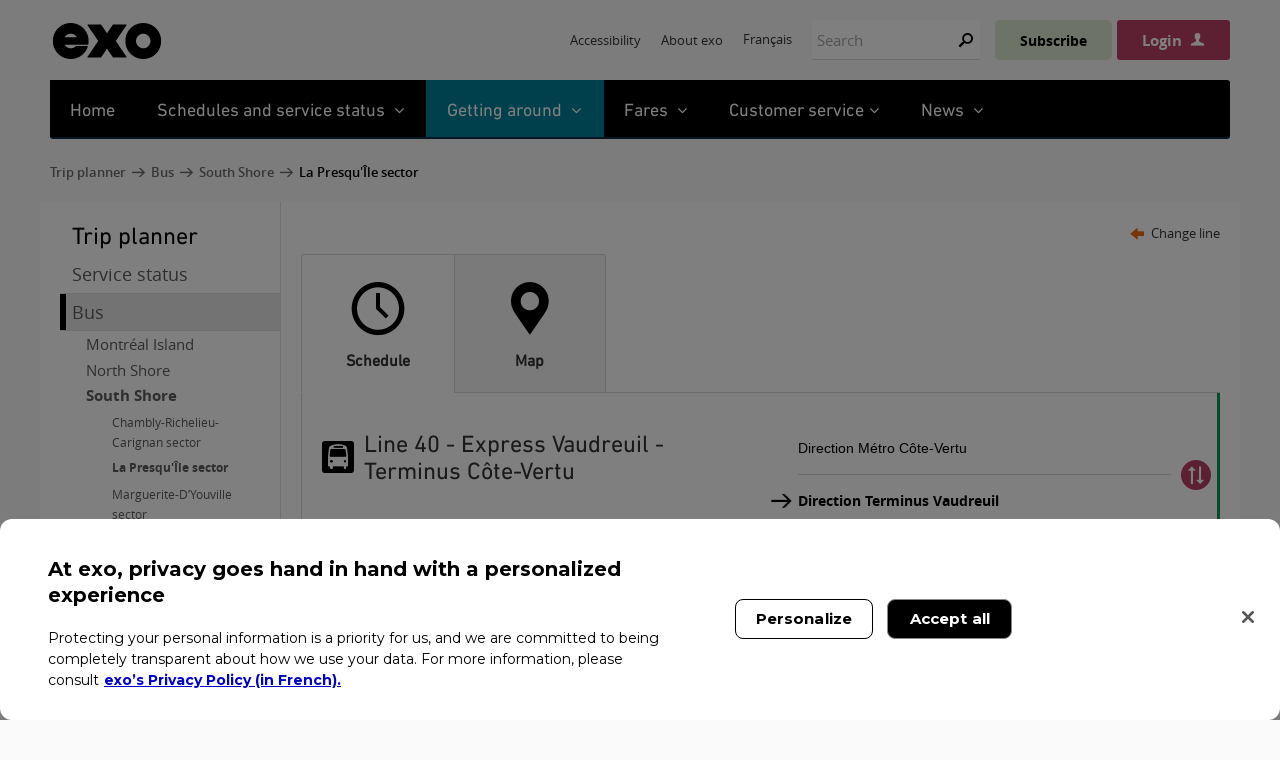

--- FILE ---
content_type: text/html; charset=utf-8
request_url: https://exo.quebec/en/trip-planner/bus/CITPI/40/1
body_size: 21613
content:

<!DOCTYPE html>
<html lang="en-CA" class="detail-planifier-transport-autobus-ligne amt-planificateur">
<head>
    <meta charset="utf-8" />


        <title>Exo - Line 40 - Express Vaudreuil - Terminus C&#244;te-Vertu</title>

    <link href="/Themes/Amt.Theme/Styles/jquery-ui.css" rel="stylesheet" type="text/css" />
<link href="/Modules/Amt.Planificateur/styles/amtCarte.css?v=9.0.20.7" rel="stylesheet" type="text/css" />
<link href="/Themes/Amt.Theme/styles/jquery-ui.css?v=9.0.20.7" rel="stylesheet" type="text/css" />
<link href="/Themes/Amt.Theme/styles/bootstrap.min.css?v=9.0.20.7" rel="stylesheet" type="text/css" />
<link href="/Themes/Amt.Theme/styles/owl.carousel.min.css?v=9.0.20.7" rel="stylesheet" type="text/css" />
<link href="/Themes/Amt.Theme/styles/owl.theme.default.min.css?v=9.0.20.7" rel="stylesheet" type="text/css" />
<link href="/Themes/Amt.Theme/styles/Site.css?v=9.0.20.7" rel="stylesheet" type="text/css" />
<link href="/Themes/Amt.Theme/styles/Styles.css?v=9.0.20.7" rel="stylesheet" type="text/css" />
<link href="/Themes/Amt.Theme/styles/mon-amt.css?v=9.0.20.7" rel="stylesheet" type="text/css" />
<link href="/Themes/Amt.Theme/styles/font-amt.css?v=9.0.20.7" rel="stylesheet" type="text/css" />
<link href="/Themes/Amt.Theme/styles/danny-hebert.css?v=9.0.20.7" rel="stylesheet" type="text/css" />
<link href="/Themes/Amt.Theme/styles/pierre-andre.css?v=9.0.20.7" rel="stylesheet" type="text/css" />
<link href="/Themes/Amt.Theme/styles/thomas-desfossez.css?v=9.0.20.7" rel="stylesheet" type="text/css" />
<link href="/Themes/Amt.Theme/styles/main.css?v=9.0.20.7" rel="stylesheet" type="text/css" />
<link href="/Themes/Amt.Theme/styles/fontAwesomePro/css/fontawesome-all.min.css?v=9.0.20.7" rel="stylesheet" type="text/css" />
<link href="/Themes/Amt.Theme/styles/slick.min.css?v=9.0.20.7" rel="stylesheet" type="text/css" />
<link href="/Modules/Amt.Recherche/Styles/Amt.Recherche-search.css" rel="stylesheet" type="text/css" />
<script src="/Modules/Orchard.Resources/scripts/jquery.js" type="text/javascript"></script>
<!--[if lt IE 9]>
<script src="/Themes/Amt.Theme/scripts/html5.js" type="text/javascript"></script>
<![endif]-->
<meta content="Orchard" name="generator" />
<meta content="94dJnrw2_htLre8zTfKse-Sj0KIXcO3iHzbfWKdvpaY" name="google-site-verification" />
<meta content="IE=edge,chrome=1" http-equiv="X-UA-Compatible" />
<meta content="Exo" name="application-name" />
<meta content="#FFFFFF" name="msapplication-TileColor" />
<meta content="/Media/Default/favicon/mstile-144x144.png" name="msapplication-TileImage" />
<meta content="/Media/Default/favicon/mstile-70x70.png" name="msapplication-square70x70logo" />
<meta content="/Media/Default/favicon/mstile-150x150.png" name="msapplication-square150x150logo" />
<meta content="/Media/Default/favicon/mstile-310x150.png" name="msapplication-wide310x150logo" />
<meta content="/Media/Default/favicon/mstile-310x310.png" name="msapplication-square310x310logo" />
<meta content="f4dn8smwr0o9kje4gchojaxzxxjc5k" name="facebook-domain-verification" />
<meta content="https://exo.quebec/Media/Default/images/exo-noir-300x300.png" name="og:image" />
<meta content="Exo" name="og:title" />
<meta content="Exo - Autobus, trains et transport adapté dans la région du grand Montréal" name="og:description" />
<link href="https://exo.quebec/fr/planifier-trajet/autobus/CITPI/40/1" hreflang="fr-CA" rel="alternate" />
<link href="/Media/Default/favicon/favicon.ico" rel="shortcut icon" type="image/x-icon" />
<script type='text/javascript'>
                        (function(i,s,o,g,r,a,m){i['GoogleAnalyticsObject']=r;i[r]=i[r]||function(){
                        (i[r].q=i[r].q||[]).push(arguments)},i[r].l=1*new Date();a=s.createElement(o),
                        m=s.getElementsByTagName(o)[0];a.async=1;a.src=g;m.parentNode.insertBefore(a,m)
                        })(window,document,'script','//www.google-analytics.com/analytics.js','ga');

                        ga('create', 'UA-16086161-1', 'exo.quebec', {'allowLinker': true});
                        ga('set', 'dimension1', 'anonyme');
                        ga('send', 'pageview');

                        setTimeout(function() {
	                        ga('send', 'event', 'bounce-rate', 'read', '20-seconds');
                        }, 20000);

                        if (document.referrer.match(/google\.([a-zA-Z]{2,6})/gi) && document.referrer.match(/cd/gi)) {
                            var myString = document.referrer;
                            var r        = myString.match(/cd=(.*?)&/);
                            var rank     = parseInt(r[1]);
                            var kw       = myString.match(/q=(.*?)&/);
  
                            if (kw[1].length > 0) {
                                var keyWord  = decodeURI(kw[1]);
                            } else {
                                keyWord = '(not provided)';
                            }

                            var p        = document.location.pathname;
                            ga('send', 'event', 'RankTracker', keyWord, p, rank, true);
                            }
                        </script>

    <meta name="viewport" content="width=device-width,initial-scale=1.0,maximum-scale=1.0,minimum-scale=1.0,user-scalable=yes">


    <link rel="apple-touch-icon-precomposed" sizes="57x57" href="/Media/Default/favicon/apple-touch-icon-57x57.png" />
    <link rel="apple-touch-icon-precomposed" sizes="114x114" href="/Media/Default/favicon/apple-touch-icon-114x114.png" />
    <link rel="apple-touch-icon-precomposed" sizes="72x72" href="/Media/Default/favicon/apple-touch-icon-72x72.png" />
    <link rel="apple-touch-icon-precomposed" sizes="144x144" href="/Media/Default/favicon/apple-touch-icon-144x144.png" />
    <link rel="apple-touch-icon-precomposed" sizes="60x60" href="/Media/Default/favicon/apple-touch-icon-60x60.png" />
    <link rel="apple-touch-icon-precomposed" sizes="120x120" href="/Media/Default/favicon/apple-touch-icon-120x120.png" />
    <link rel="apple-touch-icon-precomposed" sizes="76x76" href="/Media/Default/favicon/apple-touch-icon-76x76.png" />
    <link rel="apple-touch-icon-precomposed" sizes="152x152" href="/Media/Default/favicon/apple-touch-icon-152x152.png" />
    <link rel="icon" type="image/png" href="/Media/Default/favicon/favicon-196x196.png" sizes="196x196" />
    <link rel="icon" type="image/png" href="/Media/Default/favicon/favicon-96x96.png" sizes="96x96" />
    <link rel="icon" type="image/png" href="/Media/Default/favicon/favicon-32x32.png" sizes="32x32" />
    <link rel="icon" type="image/png" href="/Media/Default/favicon/favicon-16x16.png" sizes="16x16" />
    <link rel="icon" type="image/png" href="/Media/Default/favicon/favicon-128.png" sizes="128x128" />

    <script>(function (d) { d.className = "dyn" + d.className.substring(6, d.className.length); })(document.documentElement);</script>

</head>
<!--[if lt IE 7]>      <body class="no-js lt-ie10 lt-ie9 lt-ie8 lt-ie7"> <![endif]-->
<!--[if IE 7]>         <body class="no-js lt-ie10 lt-ie9 lt-ie8"> <![endif]-->
<!--[if IE 8]>         <body class="no-js lt-ie10 lt-ie9"> <![endif]-->
<!--[if IE 9]>         <body class="no-js lt-ie10"> <![endif]-->
<!--[if gt IE 9]><!-->
<body class="no-js static exo-2018" lang="en">
    <!--<![endif]-->
    <!-- Google Tag Manager -->
    <noscript>
        <iframe src="//www.googletagmanager.com/ns.html?id=GTM-TWTLS7"
                height="0" width="0" style="display:none;visibility:hidden"></iframe>
    </noscript>
    <script>
(function (w, d, s, l, i) {
w[l] = w[l] || []; w[l].push({
'gtm.start':
new Date().getTime(), event: 'gtm.js'
}); var f = d.getElementsByTagName(s)[0],
j = d.createElement(s), dl = l != 'dataLayer' ? '&l=' + l : ''; j.async = true; j.src =
'//www.googletagmanager.com/gtm.js?id=' + i + dl; f.parentNode.insertBefore(j, f);
})(window, document, 'script', 'dataLayer', 'GTM-TWTLS7');</script>
    <!-- End Google Tag Manager -->
    <div class="contenant">
        
<div class="aside-1" id="layout-wrapper">





<style>
    .header, .panneau-itineraire.planifier, article .onglets {
        visibility: hidden;
    }
</style>


<div class="header non-connecte">
        <div id="entete" class="flexAlignCenter flexSpaceBetween flexDirectionColumnMobile">
            <div class="width100Mobile">


    <div class="" id="branding">
        <a class="flex" href="/">
            <span class="">Exo(Go back to Home page)</span>
        </a>
    </div>

<div id="entete-principale-mobile">
    <button id="basculer-menu-mobile">
        <span class="ui-helper-hidden-accessible">Open menu</span>
    </button>
</div>

<div id="assemblage-menu-temporaire">

</div>

<div id="menu-principale-mobile">

</div>
</div>
            <div class="width100Mobile"><div class="zone zone-header">
<article class="widget-header widget-menu-widget widget">
        <nav>
            
            <ul class="menu menu-menu-superieur-e-n">
            
            
<li class="first">

    <a href="/en/accessibility">Accessibility</a> 
</li>



<li class="last">

    <a href="/en/about">About exo</a> 
</li>



            </ul>

            
        </nav>




</article>
<article class="widget-LangueSelecteur widget-header widget-culture-picker-widget widget">


    <div style="margin-top: -3px;">
        <a href="https://exo.quebec/fr/planifier-trajet/autobus/CITPI/40/1" lang="fr">Fran&#231;ais</a>
    </div>

</article>
<article class="widget-RechercheAMT widget-header widget-search-form widget">



<form action="/en/search" class="search-form" method="get">
    <fieldset>
        <label for="Recherche_Recherche">Search:</label>
        <input id="Recherche_Recherche" name="term" type="text" placeholder="Search" />
        <input id="ga_motcle" name="ga_motcle" type="hidden" />
        <button type="submit">Search</button>
    </fieldset>
</form>

</article>
<article class="widget-EnteteConnexionMonAMT widget-header widget-connexion-mon-a-m-t widget">


<script>
    window.urlLoginAjax = '/en/my-account/ajax';
    window.deconnecterUsager = ('false' === 'true') && ('false' === 'true');

    document.addEventListener("DOMContentLoaded", () => {
        var urlParams = new URLSearchParams(window.location.search);
        var source = urlParams.get('source');

        // Only do the focus logic if we're coming back from B2C
        if (source === 'b2c') {
            const observer = new MutationObserver(forceFocusLoginButton);
            observer.observe(document.body, { childList: true, subtree: true });

            setTimeout(() => {
                observer.disconnect();
            }, 5000); // After 5 seconds, stop observing

            // No matter what happens, make sure the code is run at least once after 1 second
            setTimeout(() => {
                forceFocusLoginButton();
            }, 1000)
        }
    });

    function forceFocusLoginButton() {
        const connectedButton = document.getElementById("connectedUser");
        if (connectedButton) {

            // Remove all tabIndex attributes from the page except the connection button
            const elements = document.querySelectorAll('[tabindex]');
            elements.forEach(el => {
                if (el.id !== 'connectedUser') {
                    el.removeAttribute('tabIndex');
                }
            });

            //Focus the connected button
            connectedButton.focus();
        }
    }

    function seConnecter() {
        var pathName = window.location.pathname;
        location.href = '/en/login?urlRetour=' + pathName;
    }

    function toggleMenuMonCompte() {
         var menuMonCompte = document.getElementById('menuMonCompte');
         if (menuMonCompte.style.display === 'none') {
             menuMonCompte.style.display = 'block';
             document.getElementsByClassName('connexionbtnRight')[0].classList.add('open');
             menuMonCompte.classList.add('open');
         } else {
             menuMonCompte.style.display = 'none';
             document.getElementsByClassName('connexionbtnRight')[0].classList.remove('open');
         }
    }
</script>
<div class="menuconnexion">
        <button type="button" id="siginuplink" class="comptebtn" onclick="location.href='/en/signup'">Subscribe</button>
        <button type="button" id="btnconnexionb2c" class="connexionbtn isNotConnected" onclick="seConnecter()">Login</button>

</div>

<div>
    <div class="menuConnexionBtn" style="display:none;" id="menuMonCompte">
        <div class="menuConnexionBtnFirstSubItem" style="border-top: none;">
            <a style="font-size: 16px;" href="/en/my-account/personal-info">Profile</a>

            <a class="menuConnexionBtnSubItemLink" style="margin-top: -5px;" title="Close menu" onclick="toggleMenuMonCompte()">
                <svg xmlns="http://www.w3.org/2000/svg" width="20" height="20" fill="currentColor" class="bi bi-x-circle-fill" viewBox="0 0 16 16">
                    <path d="M16 8A8 8 0 1 1 0 8a8 8 0 0 1 16 0M5.354 4.646a.5.5 0 1 0-.708.708L7.293 8l-2.647 2.646a.5.5 0 0 0 .708.708L8 8.707l2.646 2.647a.5.5 0 0 0 .708-.708L8.707 8l2.647-2.646a.5.5 0 0 0-.708-.708L8 7.293z" />
                </svg>
            </a>
        </div>


        <div>
            <a style="font-size: 16px;" href="/en/my-account/subscriptions">Subscriptions</a>
        </div>
        <div>
            <a style="font-size: 16px;" href="/en/my-account/train-alert">Trains alerts</a>
        </div>
        <div>
            <a style="font-size: 16px; color: #008199;" href="/en/my-account/login/deconnexion?returnUrl=/en">Logout</a>
        </div>
    </div>

</div>


</article>
<article class="widget-header widget-html-widget widget" id="Focus champs formulaire - EN">

</article></div></div>
        </div>
        <script type="text/javascript">
            var amt = window.amt = window.amt || {};
            amt.racineUrl = '/';
            var txtPatianter = window.txtPatianter = 'Please wait';
            var txtDemandeEnCours = window.txtDemandeEnCours = 'Request is being submitted';
        </script>
            <div id="menu-principale">
            <div class="zone zone-navigation">
<article class="widget-navigation widget-menu-widget widget">
        <nav class="megamenu">
            <ol class="menu menu-menu-principal-e-n">
            
            
<li>

<div class=" accessible-megamenu-panel-titre-h2 no-child"><a href='/en' title="Home">Home</a></div>
<div style="display: none;"></div></li>



<li>




<div class=" accessible-megamenu-panel-titre-h2 meshorairemenu">
    <a href="javascript:void(0)" aria-expanded="false" title="Schedules and service status">
 Schedules and service status
    </a> 
</div>

    <div class="cols cols-3 col-new-version" aria-hidden="true">
        <ol class="megamenu-row whiteboxol etats">
            <a class="fermer" title="Close menu">Close <i></i></a>
            <li class="accessible-megamenu-panel-group whitebox">
                <div class="accessible-megamenu-panel-titre">
                    <a class="panelavecicone" href="/en/trip-planner/train" title="Train schedules">
                        <i class="iconehoraireetats trains"></i>Train schedules
                    </a>
                </div>

                <ol class="ol-train listeetatsmenu">
                    <li>
                        <a href="/en/trip-planner/train/vaudreuil–hudson" title="Ligne Vaudreuil–Hudson (Normal service )">
                            Vaudreuil/Hudson line
                        </a>
                                <div class="etat_color_icone_alerte petit_vert font_amt" alt='Icon indicating normal service for this line / at this stop '>
        </div>

                    </li>

                    <li>
                        <a href="/en/trip-planner/train/saint-jerome" title="Ligne Saint-J&#233;r&#244;me (Normal service )">
                            Saint-Jérôme line
                        </a>

                                <div class="etat_color_icone_alerte petit_vert font_amt" alt='Icon indicating normal service for this line / at this stop '>
        </div>

                    </li>
                    <li>
                        <a href="/en/trip-planner/train/mont-saint-hilaire" title="Ligne Mont-Saint-Hilaire (No service)">
                            Mont-Saint-Hilaire line
                        </a>

                                <div class="etat_color_icone_alerte petit_gris font_amt" alt='Icon indicating that there is no service for this line / at this stop'>
        </div>

                    </li>
                    <li>
                        <a href="/en/trip-planner/train/candiac" title="Ligne Candiac (No service)">
                            Candiac line
                        </a>

                                <div class="etat_color_icone_alerte petit_gris font_amt" alt='Icon indicating that there is no service for this line / at this stop'>
        </div>

                    </li>
                    <li>
                        <a href="/en/trip-planner/train/mascouche" title="Ligne Mascouche (Normal service )">
                            Mascouche line
                        </a>

                                <div class="etat_color_icone_alerte petit_vert font_amt" alt='Icon indicating normal service for this line / at this stop '>
        </div>

                    </li>
                </ol>
            </li>
            <li class="accessible-megamenu-panel-group whitebox">
                <div class="accessible-megamenu-panel-titre">
                    <a class="panelavecicone" href="/en/trip-planner/bus">
                        <i class="iconehoraireetats bus"></i>Bus schedules
                    </a>
                </div>

                <ol class="listeetatsmenu">
                    <li>
                        <a href='/en/trip-planner/bus'>
                            Bus schedules
                        </a>
                    </li>
                </ol>
            </li>

            <li class="accessible-megamenu-panel-group whitebox">
                <div class="accessible-megamenu-panel-titre">
                    <a class="panelavecicone" href="/en/trip-planner/metro" target="_blank" title="new window">
                        <i class="iconehoraireetats metro"></i>Metro frequency
                    </a>
                </div>

                <ol class="ol-metro listeetatsmenu">
                    <li>
                        <a href='https://www.stm.info/en/info/networks/metro/blue' target="_blank" title="new window">
                            Blue Line
                        </a>
                    </li>

                    <li>
                        <a href='https://www.stm.info/en/info/networks/metro/yellow' target="_blank" title="new window">
                            Yellow Line
                        </a>
                    </li>

                    <li>
                        <a href='https://www.stm.info/en/info/networks/metro/orange' target="_blank" title="new window">
                            Orange Line
                        </a>
                    </li>

                    <li>
                        <a href='https://www.stm.info/en/info/networks/metro/green' target="_blank" title="new window">
                            Green Line
                        </a>
                    </li>
                </ol>
            </li>
        </ol>
        <div class="clearfix"></div>
        <div id="piedpageMenu">
            <span>
                Customer notices (in French)
                <a class="premierlien" href="/fr/service-clientele/avis/general">
                    General
                </a> |

                <a href="/fr/service-clientele/avis/train">
                    Train
                </a> |

                <a href="/fr/service-clientele/avis/autobus">
                    Bus
                </a> |

                <a href="/fr/service-clientele/avis/metro">
                    Metro
                </a> |

                <a href="/fr/service-clientele/avis/installations-intermodales">
                    Terminus
                </a> |

                <a href="/fr/service-clientele/avis/incitatifs">
                    Stationnement incitatifs
                </a> |

                <a href="/fr/service-clientele/avis/billeteries">
                    Ticket offices
                </a>
            </span>

            <br />

            <strong class="personnalisezvoshoraires">
                Personalize your schedules using My account. On a station page, click on <span class='addschedule'>Add to my schedules</span> to view them here.
            </strong>
        </div>
    </div>
</li>



<li>

<div class="current accessible-megamenu-panel-titre-h2">
    <a href="javascript:void(0)" title="Getting around" aria-expanded="false">
        Getting around
    </a>
</div>

<div class="cols cols-1 col-new-version" aria-hidden="true">
    <ol class="megamenu-row whiteboxol deplacer">
        <a class="fermer" title="Close menu">Close <i></i></a>

        <li class="accessible-megamenu-panel-group whitebox">
            <div class="accessible-megamenu-panel-titre">
                <a href='/en/trip-planner'>
                    Public transportation
                </a>
            </div>

            <ol>
                <li>
                    <a href="/en/trip-planner">
                        Trip planner
                    </a>
                </li>

                <li>
                    <a href="/en/trip-planner/train">
                        Train
                    </a>
                </li>

                <li>
                    <a href="/en/trip-planner/bus">
                        Bus
                    </a>
                </li>

                <li>
                    <a href="/en/trip-planner/exo-on-demand">
                        exo on-demand
                    </a>
                </li>

                <li>
                    <a href="/en/trip-planner/redesigned-bus-network">
                        Redesigned bus network
                    </a>
                </li>
            </ol>
        </li>
        <li class="accessible-megamenu-panel-group whitebox">
            <div class="accessible-megamenu-panel-titre">
                <a href='/en/trip-planner#modes'>
                    Other modes of transport
                </a>
            </div>

            <ol>
                <li>
                    <a href="/en/trip-planner/carpooling/rtm-carpooling">
                        Carpooling
                    </a>
                </li>

                <li>
                    <a href='/en/trip-planner/bike'>
                        Bike
                    </a>
                </li>

                <li>
                    <a href='/en/trip-planner/car'>
                        Car
                    </a>
                </li>

                <li>
                    <a href="/en/trip-planner/car/park-and-ride-lots">
                        Park-and-ride lots
                    </a>
                </li>
            </ol>
        </li>

        <li class="accessible-megamenu-panel-group whitebox">
            <div class="accessible-megamenu-panel-titre">
                <a href='/en/accessibility'>
                    Accessible services
                </a>
            </div>

            <ol>
                <li>
                    <a href="/en/accessibility/mascouche-line">
                        Accessibility of the Mascouche line
                    </a>
                </li>
            </ol>

            <br/>

            <div class="accessible-megamenu-panel-titre">
                <a href='/en/trip-planner/para-transit'>
                    Paratransit
                </a>
            </div>

            <ol>
                <li>
                    <a href="/en/trip-planner/para-transit/contact">
                        Contact information
                    </a>
                </li>

                <li>
                    <a href="/en/trip-planner/para-transit/metropolitan">
                        Metropolitan paratransit
                    </a>
                </li>
            </ol>
        </li>
    </ol>
</div></li>



<li>



<div class=" accessible-megamenu-panel-titre-h2">
    <a href="javascript:void(0)" title="Fares" aria-expanded="false">
        Fares
    </a>
</div>

<div class="cols cols-2 col-new-version" aria-hidden="true">
    <ol class="megamenu-row whiteboxol tarifs">
        <a class="fermer" title="Close menu">Close <i></i></a>

        <li class="accessible-megamenu-panel-group whitebox">
            <div class="accessible-megamenu-panel-titre">
                <a href="/en/fares/search">
                    Rates in effect
                </a>
            </div>

            <ol>
                <li>
                    <a href="/en/fares/how-to-buy">
                        How do I buy my fares?
                    </a>
                </li>

                <li>
                    <a href="/en/fares/metropolitan-fares">
                        Metropolitan fares
                    </a>
                </li>

                <li>
                    <a href="/en/fares/metropolitan-fares/fare-zones">
                        Fare zones
                    </a>
                </li>

                <li>
                    <a href="/en/fares/metropolitan-fares/fare-classification">
                        Fare classification
                    </a>
                </li>

                <li>
                    <a href="/en/fares/how-to-buy/metropolitan-ticket-offices-sales-outlets">
                        Sales outlet
                    </a>
                </li>

                <li>
                    <a href="/en/fares/special-offers">
                        Special offers
                    </a>
                </li>
            </ol>
        </li>

        <li class="accessible-megamenu-panel-group whitebox">
            <div class="accessible-megamenu-panel-titre">
                <a href="/en/fares/opus-card">
                    OPUS card and Solo card
                </a>
            </div>

            <ol>
                <li>
                    <a href="/en/fares/opus-card/fares">
                        OPUS card
                    </a>
                </li>

                <li>
                    <a href="/en/fares/opus-card/register">
                        Register your OPUS card
                    </a>
                </li>

                <li>
                    <a href="/en/fares/opus-card-with-photo/students">
                        OPUS card - students
                    </a>
                </li>

                <li>
                    <a href="/en/fares/opus-card-with-photo/65andover">
                        OPUS card - 65 and over
                    </a>
                </li>

                <li>
                    <a href="/en/fares/opus-card/solo-card">
                        Solo card
                    </a>
                </li>
            </ol>
        </li>
        <li class="accessible-megamenu-panel-group whitebox">
            <div class="accessible-megamenu-panel-titre">
                <a href="/en/fares/subscriptions">
                    Subscriptions
                </a>
            </div>

            <ol>
                <li>
                    <a href="/en/fares/subscriptions/opus-plus">
                        OPUS+
                    </a>
                </li>
                <li>
                    <a href="/en/fares/subscriptions/opus-a-lannee">
                        OPUS à l’année
                    </a>
                </li>
                <li>
                    <a href="/en/fares/subscriptions/opus-plus-entreprise">
                        OPUS+ entreprise
                    </a>
                </li>
                <li>
                    <a href="/en/fares/subscriptions/opus-cie">
                        OPUS & Cie
                    </a>
                </li>
            </ol>
        </li>
    </ol>

    <div class="clearfix"></div>

    <div id="piedpageMenu">
        <span>
            By modes of transport:
            <a class="premierlien" href="/en/fares/train">
                Train
            </a> |

            <a href="/en/fares/bus">
                Bus
            </a> |

            <a href="/en/fares/metro">
                Metro
            </a> |

            <a href="/en/fares/bike">
                Bike
            </a> |

            <a href="/en/fares/car">
                Car
            </a> |

            <a href="/en/fares/carpooling">
                Carpooling
            </a>
        </span>
    </div>
</div>
</li>



<li>

<div class=" accessible-megamenu-panel-titre-h2">
    <a href="javascript:void(0)" title="Customer service" aria-expanded="false">Customer service</a>
</div>

<div class="cols cols-3 col-new-version" aria-hidden="true">
    <ol class="megamenu-row whiteboxol sac">
        <a class="fermer" title="Close menu">Close <i></i></a>


        <li class="accessible-megamenu-panel-group whitebox">
            <div class="accessible-megamenu-panel-titre" style="display:block">
                <a href="/en/customer-service">Contact us</a>
            </div>

            <ol>
                <li>
                    <a href="/en/customer-service">OPUS+ membership</a>
                </li>

                <li>
                    <a href="/en/customer-service">My account</a>
                </li>

                <li>
                    <a href="/en/customer-service#Bus">Bus</a>
                </li>

                <li>
                    <a href="/en/customer-service#Train">Train</a>
                </li>

                <li>
                    <a href="/en/customer-service#para">Paratransit</a>
                </li>

                <li>
                    <a href="/en/customer-service/lost-and-found">Lost and found</a>
                </li>
            </ol>
        </li>

        <li class="accessible-megamenu-panel-group whitebox">
            <div class="accessible-megamenu-panel-titre">
                <a href="/en/customer-service">Plan your trips</a>
            </div>

            <ol>
                <li>
                    <a href="/fr/service-clientele/avis">Customer notices (in French)</a>
                </li>

                <li>
                    <a href="/en/trip-planner/car/overnightparking">Overnight parking</a>
                </li>

                <li>
                    <a href="/en/customer-service/statutory-holiday-schedules">Holidays</a>
                </li>
            </ol>
        </li>

        <li class="accessible-megamenu-panel-group whitebox">
            <div class="accessible-megamenu-panel-titre">
                <a href="/en/customer-service">Stay informed</a>
            </div>

            <ol>
                <li>
                    <a href="/en/customer-service/new-passengers">New passengers</a>
                </li>
                <li>
                    <a href="/en/customer-service/help">Mobile services toolbox</a>
                </li>

                <li>
                    <a href="/en/customer-service/travelling-101">Travelling in Greater Montreal</a>
                </li>

                <li>
                    <a href="/en/customer-service/surveys-consultations"">Surveys and consultations</a>
                </li>
            </ol>
        </li>
    </ol>

    <div class="clearfix"></div>

    <div id="piedpageMenu">
        <span>
            Helpful tools:
            <a class="premierlien" href="/en/customer-service/faq">
                Frequently asked questions
            </a>
        </span>
    </div>
</div>

</li>



<li>

<div class=" accessible-megamenu-panel-titre-h2">
    <a href="javascript:void(0)" title="News" aria-expanded="false">
        News
    </a>
</div>

<div class="cols cols-1 col-new-version" aria-hidden="true">
    <ol class="megamenu-row whiteboxol">
        <a class="fermer" title="Close menu">Close <i></i></a>

        <li class="accessible-megamenu-panel-group whitebox">
            <div class="accessible-megamenu-panel-titre">
                <a href='/en/news'>News</a>
            </div>

            <ol>
                <li><a href='/en/news'>See all the news</a></li>
            </ol>
        </li>

        <li class="accessible-megamenu-panel-group whitebox">
            <div class="accessible-megamenu-panel-titre">
                <a href='/fr/actualites/ponctualite'>Punctuality</a>
            </div>

            <ol>
                <li><a href='/fr/actualites/ponctualite'>See the punctuality of trains (French)</a></li>
            </ol>
        </li>

        <li class="accessible-megamenu-panel-group whitebox">
            <div class="accessible-megamenu-panel-titre">
                <a href='/fr/actualites/infolettres'>Email subscription</a>
            </div>

            <ol>
                <li><a href='/fr/actualites/infolettres'>Subscribe to Allo Exo (French)</a></li>
            </ol>
        </li>
    </ol>

    <div class="clearfix"></div>
</div>
</li>



            </ol>
        </nav>




</article></div>
        </div>
</div>

    <div id="fildariane">
        <div class="zone zone-before-main">
<article class="widget-before-main widget-fil-ariane-part widget">



<ul>
    <li class="current">
            <a href="/en/trip-planner">Trip planner</a>

            <ul>
    <li class="current">
            <a href="/en/trip-planner/bus">Bus</a>

            <ul>
    <li class="current">
            <a href="/en/trip-planner/bus/longueuil-south-shore">South Shore</a>

            <ul>
    <li class="current">
            <a href="/en/trip-planner/bus/CITPI">La Presqu'Île sector</a>

    </li>     
            </ul>
    </li>     
            </ul>
    </li>     
            </ul>
    </li>     
</ul>



</article></div>
    </div>


<div id="menu-principale-tablette"></div>

<div id="principale-englobe">
    <div id="principale" class="non-connecte">
        <div id="principale-contenu">
                <aside id="cote-primaire">
                    <div class="zone zone-aside-first">


<ul>
    <li class="first"><a href="/en/trip-planner">Trip planner</a></li>
    <li >
            <a href="/en/service-status">Service status</a>

    </li>
    <li class='current'>
            <a href="/en/trip-planner/bus">Bus</a>

            <ul>
    <li >
            <a href="/en/trip-planner/bus/montreal">Montréal Island</a>

            <ul>
    <li >
            <a href="/en/trip-planner/bus/STM">Société de transport de Montréal (STM) </a>

    </li>
            </ul>
    </li>
    <li >
            <a href="/en/trip-planner/bus/laval-north-shore">North Shore</a>

            <ul>
    <li >
            <a href="/en/trip-planner/bus/CITLA">Laurentides sector</a>

    </li>
    <li >
            <a href="/en/trip-planner/bus/MRCLASSO">L'Assomption sector</a>

    </li>
    <li >
            <a href="/en/trip-planner/bus/MRCLM">Terrebonne-Mascouche sector</a>

    </li>
    <li >
            <a href="/en/trip-planner/bus/STL">Societe de transport de Laval (STL)</a>

    </li>
            </ul>
    </li>
    <li class='current'>
            <a href="/en/trip-planner/bus/longueuil-south-shore">South Shore</a>

            <ul>
    <li >
            <a href="/en/trip-planner/bus/CITCRC">Chambly-Richelieu-Carignan sector</a>

    </li>
    <li class='current'>
            <a href="/en/trip-planner/bus/CITPI">La Presqu'Île sector</a>

    </li>
    <li >
            <a href="/en/trip-planner/bus/marguerite-d-youville">Marguerite-D’Youville sector</a>

    </li>
    <li >
            <a href="/en/trip-planner/bus/CITSV">Sorel-Varennes sector</a>

    </li>
    <li >
            <a href="/en/trip-planner/bus/CITSO">Sud-Ouest sector</a>

    </li>
    <li >
            <a href="/en/trip-planner/bus/CITVR">Vallée du Richelieu sector</a>

    </li>
    <li >
            <a href="/en/trip-planner/bus/OMITSJU">Sainte-Julie sector</a>

    </li>
    <li >
            <a href="/en/trip-planner/bus/RTL">Réseau de transport de Longueuil (RTL)</a>

    </li>
    <li >
            <a href="/en/trip-planner/bus/LRRS">Sector Richelain / Roussillon</a>

    </li>
            </ul>
    </li>
    <li >
            <a href="/en/trip-planner/bus/reserved-lanes">Reserved lanes</a>

    </li>
            </ul>
    </li>
    <li >
            <a href="/en/trip-planner/train">Train</a>

    </li>
    <li >
            <a href="/en/trip-planner/transport-adapte">Paratransit</a>

    </li>
    <li >
            <a href="/en/trip-planner/exo-on-demand">exo on-demand</a>

    </li>
    <li >
            <a href="/en/trip-planner/metro">Metro</a>

    </li>
    <li >
            <a href="/en/trip-planner/bike">Bike</a>

    </li>
    <li >
            <a href="/en/trip-planner/carpooling">Carpooling</a>

    </li>
    <li >
            <a href="/en/trip-planner/car">Car</a>

    </li>
    <li >
            <a href="/en/trip-planner/intermodal-facilities">Terminals and intermodal facilities</a>

    </li>
    <li >
            <a href="/en/trip-planner/redesigned-bus-network">Redesigned bus network</a>

    </li>
</ul>
<div id="menu-principale-tablette-contenu">
    <select id="menu-principale-tablette-select">
        <option value="/en/service-status">Service status</option>
        <option value="/en/trip-planner/bus">Bus</option>
        <option value="/en/trip-planner/bus/montreal">&nbsp;&nbsp;Montréal Island</option>
        <option value="/en/trip-planner/bus/STM">&nbsp;&nbsp;&nbsp;&nbsp;Société de transport de Montréal (STM) </option>
        <option value="/en/trip-planner/bus/laval-north-shore">&nbsp;&nbsp;North Shore</option>
        <option value="/en/trip-planner/bus/CITLA">&nbsp;&nbsp;&nbsp;&nbsp;Laurentides sector</option>
        <option value="/en/trip-planner/bus/MRCLASSO">&nbsp;&nbsp;&nbsp;&nbsp;L'Assomption sector</option>
        <option value="/en/trip-planner/bus/MRCLM">&nbsp;&nbsp;&nbsp;&nbsp;Terrebonne-Mascouche sector</option>
        <option value="/en/trip-planner/bus/STL">&nbsp;&nbsp;&nbsp;&nbsp;Societe de transport de Laval (STL)</option>
        <option value="/en/trip-planner/bus/longueuil-south-shore">&nbsp;&nbsp;South Shore</option>
        <option value="/en/trip-planner/bus/CITCRC">&nbsp;&nbsp;&nbsp;&nbsp;Chambly-Richelieu-Carignan sector</option>
        <option value="/en/trip-planner/bus/CITPI">&nbsp;&nbsp;&nbsp;&nbsp;La Presqu'Île sector</option>
        <option value="/en/trip-planner/bus/marguerite-d-youville">&nbsp;&nbsp;&nbsp;&nbsp;Marguerite-D’Youville sector</option>
        <option value="/en/trip-planner/bus/CITSV">&nbsp;&nbsp;&nbsp;&nbsp;Sorel-Varennes sector</option>
        <option value="/en/trip-planner/bus/CITSO">&nbsp;&nbsp;&nbsp;&nbsp;Sud-Ouest sector</option>
        <option value="/en/trip-planner/bus/CITVR">&nbsp;&nbsp;&nbsp;&nbsp;Vallée du Richelieu sector</option>
        <option value="/en/trip-planner/bus/OMITSJU">&nbsp;&nbsp;&nbsp;&nbsp;Sainte-Julie sector</option>
        <option value="/en/trip-planner/bus/RTL">&nbsp;&nbsp;&nbsp;&nbsp;Réseau de transport de Longueuil (RTL)</option>
        <option value="/en/trip-planner/bus/LRRS">&nbsp;&nbsp;&nbsp;&nbsp;Sector Richelain / Roussillon</option>
        <option value="/en/trip-planner/bus/reserved-lanes">&nbsp;&nbsp;Reserved lanes</option>
        <option value="/en/trip-planner/train">Train</option>
        <option value="/en/trip-planner/transport-adapte">Paratransit</option>
        <option value="/en/trip-planner/exo-on-demand">exo on-demand</option>
        <option value="/en/trip-planner/metro">Metro</option>
        <option value="/en/trip-planner/bike">Bike</option>
        <option value="/en/trip-planner/carpooling">Carpooling</option>
        <option value="/en/trip-planner/car">Car</option>
        <option value="/en/trip-planner/intermodal-facilities">Terminals and intermodal facilities</option>
        <option value="/en/trip-planner/redesigned-bus-network">Redesigned bus network</option>
    </select>
</div>





</div>
                </aside>

                <div id="contenu">

                        <div id="avant-contenu">
                            <div class="zone zone-before-content">
<article class="widget-before-content widget-html-widget widget" id="Retards couronne sud EN">
<style><!--
#avant-contenu .zone {
    padding: 0px 0!important;
}

div#index-tarif {width: 100%; height: auto;  padding: 5px; margin-bottom: 5px; background-color: #f9dd82; color: #000!important; text-align: center; font-size: 1em;line-height:20px;}

div#index-tarif a {color:#000!important;}
div#index-tarif a:hover {color:#000!important; text-decoration:underline!important;}
@media screen and (max-width: 1024px) {
div#index-tarif {margin-top: 0!important;}
}
#pidedepage-sig {background-color: #000!important;color: #fff!important;}
#pidedepage-sig a {color:#fff!important;}
--></style>
<!--<div id="index-tarif">Due to major construction work around Champlain bridge, Turcot Interchange and part of the Bonaventure highway, buses who transit through Champlain bridge may be delayed.&nbsp;<span>&rarr;</span>&nbsp;<a style="text-decoration: underline;" href="https://exo.quebec/fr/service-clientele/avis#38467991" target="_blank">Consult mitigation measures (French only)</a></div>-->
</article>
<article class="widget-before-content widget-html-widget widget">
<!--<p><a href="https://ca.surveygizmo.com/s3/50083145/english" target="_blank"><img width="960" style="width: 100%;" src="/Media/Default/images/courriel/2020/Sondage_web_Banniere_horaires2-3-926x210-ANG.png" alt="Take our online mobility survey + you could win one of 50 monthtly TRAM passes" /> </a></p>-->
</article></div>
                        </div>

                    <a tabindex="-1" id="ancre-contenu"></a>
                    <div class="zone zone-content">

<article class="planifier-transport-autobus-ligne content-item">

<style>

    .swal2-popup .swal2-content {
        font-size: 14px;
        font-size: 1.4rem;
    }
</style>
<script>
    $(document).ready(function () {
        var url = new URL(window.location.href);
        var fichierIntrouvable = url.searchParams.get("fichierIntrouvable");
        if (fichierIntrouvable === "1") {
            Swal.fire({
                icon: 'error',
                title: 'Oops..',
                text: "The requested PDF schedule file is no longer available, but the new schedules are available on this page.",
                confirmButtonColor: '#b94065'
            });
        }
    });

</script>
<header>
    



        



    <div id="OutilHoraire">
        

<ul> 
    
    <li class="changer_gare">

            <a href="https://exo.quebec/en/trip-planner/bus/CITPI">Change line</a>
        </li>
</ul>
    </div>
    
</header>



<div class="onglets">
    <ul>
        <li>
            <a href="#Itineraire" class="onglet">
                <i class="font_amt horloge" aria-hidden="true"></i>
                <div class="onglet_texte">
                    Schedule
                </div>
            </a>
        </li>
        <li>
            <a href="#Carte" class="onglet">
                <i class="font_amt carte" aria-hidden="true"></i>
                <div class="onglet_texte">
                    Map
                </div>
            </a>
        </li>
    </ul>



    
    <div id="Itineraire">
        <div id="SousHeader" class="">
            <div id="TitreLigne">
                



    <div class="font_amt ligne_bus_Couleur">
    </div>

        <h2>Line 40 - Express Vaudreuil - Terminus C&#244;te-Vertu</h2>

            </div>
            <div id="Directions">
                



    <div class="switch_englobe">
        <a href="#" class="direction_switch">
            <span class="invisibleTexte">Activer pour inverser les directions</span>
        </a>
    </div>
    <ul>   
            <li>
                <div class="direction_arrow">

                </div>
<a href="/en/trip-planner/bus/CITPI/40/0">Direction M&#233;tro C&#244;te-Vertu</a>            </li>
            <li class="selectionne">
                <div class="direction_arrow">

                </div>
<a href="/en/trip-planner/bus/CITPI/40/1">Direction Terminus Vaudreuil</a>            </li>
    </ul>


            </div>
        </div>
        <div class="gare_notification">
            <div class="Amt-pdf">
<div class="Amt-pdf-pdf"></div>
<div class="Amt-pdf-texte"><a href="/Media/Default/pdf/section4/horaires-bus/presquile/presquile-horaire-40-express.pdf" title="The PDF will open in a new window" target="_blank">Download the schedule</a></div>
</div>
        </div>
        


<input type="hidden" id="routeId" value="46" />
<input type="hidden" id="transportType" value="4" />
<input type="hidden" id="agenceId" value="6" />
<input type="hidden" id="sensDirection" value="1" />



<input name="__RequestVerificationToken" type="hidden" value="ARcV_SMm8Ts0_CFy7DKAty_wwAaqIuorHNs0TtvOmVe4QyyiqqIFF6tRsyqejHBPkPgQdFOF2-bIKWD1M6FEHyb8zdJn954VI2z65rt1Ixo1" />

<div id="englobe_itineraire" class="englobe_itineraire">
    <!-- si big box, ajouter cette class: possede_big_box -->



</div>





    </div>

    
    <div id="Horaires">
        


    </div>

    
    <div id="Carte">
        <span class="invisibleText absolute">
            Désolé, cette page n’est pas accessible aux lecteurs d’écran ou à tout autre dispositif d’assistance.
            En effet, elle contient une carte géographique présentant l’emplacement des terminus et installation intermodales.
        </span>
        

<script type="text/javascript" name="AjoutAmtCarte">
    if (typeof (chargerAmtCarte) == "undefined") {
        chargerAmtCarte = function(fonctionAAppeler) {
            if (typeof (amtCarte) == "undefined") {
                var scripts = [
                    "/Modules/Amt.Commun/scripts/linq-2.2.0.js",
                    "/Modules/Amt.Commun/scripts/jquery.ui.datepicker-fr.js",
                    "/Modules/Amt.Commun/scripts/knockout-2.3.0.js",
                    "https://maps.googleapis.com/maps/api/js?v=weekly&libraries=geometry,places&region=CA&client=gme-agencemetropolitaine2&language=en&channel=amt_prod"
                ];

                for (var i = 0; i < scripts.length; i++) {
                    var scriptToLoad = scripts[i];

                    var fileref = document.createElement('script');
                    fileref.setAttribute("type", "text/javascript");
                    document.head.appendChild(fileref);
                    fileref.onload = function() {
                        if (typeof (compteNbScriptsCharges) == "undefined") {
                            compteNbScriptsCharges = 0;
                        }
                        compteNbScriptsCharges++;
                        if (compteNbScriptsCharges >= 4) {

                            var fileref = document.createElement('script');
                            fileref.setAttribute("type", "text/javascript");
                            document.head.appendChild(fileref);

                            fileref.onload = function() {
                                fonctionAAppeler();
                            }
                            fileref.setAttribute("src", "/Modules/Amt.Planificateur/scripts/amt.carte.js");
                            

                        }
                    };
                    fileref.setAttribute("src", scriptToLoad);
                }
            } else {
                fonctionAAppeler();
            }
        }
    }
</script>
<h2 class="titre_onglet">
    Line 40 - Express Vaudreuil - Terminus C&#244;te-Vertu itineraries
</h2>
<a href="javascript:window.print()" title="Print" class="imprimer">Print</a>



<div id="carteCanvas"></div>



<div id="carteBarreOutils" class="sprite-map-container">
    <a href="#contenu-accueil" id="skip-map">sauter la carte et passer au contenu</a>
    <a href="javascript:void(0)" id="trainCarteControle" class="font_amt train map-icon" title="Train">
        train
    </a>
    <a href="javascript:void(0)" id="metroCarteControle" class="font_amt metro map-icon" title="Metro">
        métro
    </a>
    <a href="javascript:void(0)" id="autobusCarteControle" class="font_amt autobus map-icon" title="Bus">
        autobus
    </a>
    <a href="javascript:void(0)" id="veloCarteControle" class="font_amt velo map-icon" title="Bike">
        vélo
    </a>
    <a href="javascript:void(0)" id="bixiCarteControle" class="font_amt bixi map-icon" title="BIXI">
        bixi
    </a>
    <a href="javascript:void(0)" id="communautoCarteControle" class="font_amt communauto map-icon" title="Communauto">
        communauto
    </a>
    <a href="javascript:void(0)" id="stationnementCarteControle" class="font_amt stationnement map-icon" title="Park-and-ride lots">
        stationnements
    </a>
    <a href="javascript:void(0)" id="covoiturageCarteControle" class="font_amt covoiturage map-icon" title="Carpooling">
        covoiturage
    </a>
    <a href="javascript:void(0)" id="electriqueCarteControle" class="font_amt electrique map-icon" title="Electric car charging stations">
        électrique
    </a>
    <div class="clearfix"></div>
    <div class="message_erreur_englobe" id="bus_error_toolbar">
        <div class="message_erreur" id="bus_error_toolbar_msg">
            This functionality is available at certain zoom levels only.
        </div>
        <button class="zoomNiveauAutobus" value="zoomNiveauAutobus">
            <span>Zoom</span>
        </button>
        <button class="fermer_message" value="FermerMessage">
            <span class="invisibleText">Fermer le message d&#39;erreur</span>
            <span aria-hidden="true">X</span>
        </button>
    </div>
</div>


<div style="display: none">
    <div id="pleinEcranCarteControle" class="carteControle" title="Plein écran">
        <span class="invisibleText">Plein écran</span>
    </div>
</div>


    </div>
    </article>
</div>
<article class="widget-content widget-html-widget widget" id="Bandeau entête - Essayez bêta EN">
<!--<div>
<div><a href="/en/tryexo?utm_source=site&amp;utm_medium=entete&amp;utm_campaign=Essayez_beta_2019" rel="nofollow">Try the new beta version <span style="font-size: 1.4em!important;"><strong>&rarr;</strong></span></a></div>
</div>
<style>
div#essayezbeta {width: 100%; height: auto; position: absolute; top: 0; right: 0; left: 0; margin-top: -45px; padding: 10px; background-color: #7c5d81; color: #fff!important; text-align: center; font-size: 1em;line-height:14px;}
div#essayezbeta a {color:#fff!important;}
div#essayezbeta a:hover {color:#fff!important; text-decoration:underline!important;}
@media screen and (max-width: 1024px) {
div#essayezbeta {margin-top: 0!important;}
}
#pidedepage-sig {background-color: #000!important;color: #fff!important; font-weight: bold;}
#pidedepage-sig a {color:#fff!important;}
</style>-->
</article>
<article class="widget-content widget-html-widget widget">
<style><!--
#principale-contenu .Amt-Accordeon ul li, #principale-contenu .Amt-Accordeon ol li {
border:none!important;}
#resultats-recherche .content-items .content-item header h1 a{
    font: normal 4.2rem DinNext, "Myriad Pro", Arial, Tahoma, Verdana, sans-serif!important;
    font-size: 4.2rem!important;
    color: #004990!important;
}
@media screen and (max-width: 960px){
#resultats-recherche h1 {
    padding-left: 0!important;
}
.inscription {margin-top:-15px; padding: 15px 0!important;}
.inscription .buttonOrange{min-height:40px!important;}
.loginright {margin-top: -15px;}
#resultats-recherche .content-items .content-item header h1 a{
    font-size: 24px!important;
}
}
.text-field-afficher-dans-la-page-des-terminus {display:none!important;}
.avis-ligne-container {border: 1px solid #f9dd82!important;background-color: #f9dd82!important;}
.sidr-class-fermer {display:none;}
#contenu h1 {margin-left:0!important}
--></style>
<!--[if lt IE 10]>
<style>
div#layout-wrapper{margin-top:400px!important;}
.avis-ligne-container {border: 1px solid #f9dd82!important;background-color: #f9dd82!important;}
</style>
<div style="width:100%; position: absolute; top: -380px; left:0; z-index: 999999;">
<div style="width:100%; max-width:900px; background-color: #ffffff; border: #f26d0c solid 2px; margin: 0 auto; padding: 20px 25px 15px 25px;">
<h2>Display problems?</h2>
<p><strong>To optimize your experience on the website of the RTM and navigate safely, we recommend you upgrade your browser now</strong>. Choose from popular free browsers:</p>
<ul>
  <li><a href="https://www.google.ca/intl/en/chrome/browser/desktop/" title="Google Chrome website (open a new window)" target="_blank" class="Amt-lien-bleu-fleche">Google Chrome</a></li>
  <li><a href="https://www.mozilla.org/en-US/firefox/new/" title="Mozilla Firefox website (open a new window)" target="_blank" class="Amt-lien-bleu-fleche">Firefox</a></li>
  <li><a href="http://windows.microsoft.com/en-ca/internet-explorer/download-ie" title="Site Web de Microsoft (open a new window)" target="_blank" class="Amt-lien-bleu-fleche">Internet Explorer (version 10 or later required)</a></li>
</ul>
<p>If you are using Internet Explorer, remember to disable "Compatibility View ". To do this, <a href="http://windows.microsoft.com/en-ca/internet-explorer/use-compatibility-view#ie=ie-11" title="Microsoft website (open a new window)" target="_blank" class="Amt-lien-bleu-fleche">follow this instructions.</a></p>
</div>
</div>
<![endif]-->
</article>
<article class="widget-content widget-html-widget widget">
<noscript>
<style>
#msg-js-bg {position: fixed;
top: 0;
right: 0;
left: 0;
bottom: 0;
width: 100%;
height: 100%;
background-color: rgba(0,0,0,0.6);
z-index: 999999999;
}
#msg-js-bg  .Amt-simple-bloc-double {
	width: 320px;
margin: 10% auto 0 auto;
text-align: center;
background-color: #fff;
float: none;
border-radius: 3px;
}
</style>
<div id="msg-js-bg">
<div class="Amt-simple-bloc-double">
<div class="Amt-simple-bloc-double-header" style="padding-bottom: 15px;">Welcome to the website of the RTM!</div>
<div class="Amt-simple-bloc-double-body">
<p>The AMT website uses scripting to enhance your browsing experience.</p>
<p><strong>You must enable JavaScript in your web browser.</strong></p>
</div>
<div class="Amt-simple-bloc-double-footer" style="text-align: center;">
<p><a href="https://support.microsoft.com/en-ca/help/3135465/how-to-enable-javascript-in-windows" class="Amt-bouton-orange" title="Microsoft website (open a new window)" target="_blank">Instructions for popular browsers</a></p>
</div>
</div>
</div>
</noscript>
</article>
<article class="widget-content widget-html-widget widget">
<style><!--
#Itineraire .gare_notification{background-color: #000;}
#Itineraire .gare_notification .Amt-pdf-texte a {color:#000!important}
#Itineraire .gare_notification .Amt-pdf-texte a:hover {text-decoration:underline;}
.gare_notification .Amt-pdf a,.gare_notification .Amt-pdf a:visited{color:#fff!important;}
.gare_notification .Amt-pdf a:before {color:#fff!important;content:"Download schedules (French PDF)";font-weight:bold}
--></style>
<style><!--
div.gare_notification >  div.Amt-pdf {display:none;}
--></style>
</article>
<article class="widget-content widget-html-widget widget">
<!--<style>
.sondage-wrap-desktop {max-width: 360px; padding: 5px 10px; margin: 0; background-color: #7B5D81; border-radius: 15px; text-align: center; position:fixed; right:10px; bottom:10px; z-index:999999999;}
.sondage-wrap-desktop .Amt-lien-bleu {font-size:1.6rem!important;}
	.sondage-wrap-mobile {max-width: 360px; padding: 5px 10px; margin: 0; background-color: #000; border-radius: 15px; text-align: center; display: none; position:fixed; right:10%; left:10%; bottom:10px; z-index:999999999;}

    .sondage-wrap-desktop a:before, .sondage-wrap-mobile a:before {font-family: amt2;
    content: '\e638'; margin:2px 8px 0 0;}

	@media screen and (max-width: 700px){
    .sondage-wrap-mobile  {display:block!important; color: #fff!important;}
    .sondage-wrap-desktop {display:none!important;color: #fff!important;}
    #pidedepage-sig {padding-bottom:35px!important;}
}
</style>
<div class="sondage-wrap-desktop"><a href="/en/tryexo?utm_source=site&amp;utm_medium=pages_horaires&amp;utm_campaign=Essayez_beta_2019" style="color: #fff!important; text-decoration: none!important;" class="Amt-lien-bleu" title="The link will open in a new window" target="_blank" rel="noopener">Try the new beta version</a></div>
<div class="sondage-wrap-mobile"><a href="/en/tryexo/schedules?utm_source=site&amp;utm_medium=pages_horaires&amp;utm_campaign=Essayez_beta_2019" class="Amt-lien-bleu" style="color: #fff!important; text-decoration: none!important;" title="The link will open in a new window" target="_blank" rel="noopener">Try the new beta version</a></div>
<div style="clear: both; width: auto; height: 1px;">&nbsp;</div>-->
</article></div>
                </div>
                                </div>
        <div class="clearfix"></div>
    </div>
</div>

<footer class="row-eq-height--lg block--gris ">
    <div class="fallow-principale-englobe col-lg-12">
        <div class="zone zone-footer-row">
<article class="widget-suivi-du-clavardage-en widget-footer-row widget-html-widget widget">
<p>
<script>
  const events = [
    'lcw:ready',
    // 'lcw:error',
    // 'lcw:startChat',
    // 'lcw:closeChat',
    // 'lcw:chatQueued',
    // 'lcw:chatRetrieved',
    'lcw:onClose',
    // 'lcw:onMinimize',
    'lcw:onMaximize',
    // 'lcw:onMessageReceived',
    'lcw:onMessageSent',
    'lcw:threadUpdate',
    // 'lcw:getAgentAvailability'
  ];

  events.forEach(event => {
    window.addEventListener(event, function() {
      //console.log(event);
      window.dataLayer.push({ event: event });
    });
  });
</script>
</p>
</article>
<article class="widget-FooterGauche-EN widget-footer-row widget-html-widget widget menu-footer col-lg-8" id="footer-gauche-widget">
<style><!--
.footerMenuHeader {
    color: #fff;
}

.colonne_intineraire_options{
display:none;
}


.footerMenuHeader:hover {
    color: #fff;
}
@media only screen and (min-width:768px) {
.footerMenuContainer {
        overflow: initial !important;
    }
}
.exo-2018 footer{
background:#000;
color:#FFF;
}
.footerMenuContainer a{
color:#FFF;
}
@media only screen and (min-width:1440px) {
  .exo-2018 footer {
    padding-bottom: 20px;
  }
  .footerMenuContainer li{
    margin: 5px 15px 10px 0;
    padding:0;
  }
}
--></style>
<div class="dvFooterMenu col-sm-4 col-md-4 col-lg-4"><a href="#footermenu1" class="footerMenuHeader collapsed" data-toggle="collapse">Useful links</a>
<div id="footermenu1" class="footerMenuContainer collapse">
<ul>
<li><a href="/en/fares/fares">Rates in effect</a></li>
<li><a href="/en/trip-planner/car/park-and-ride-lots">Park-and-ride facilities</a></li>
<li><a href="/en/fares/how-to-buy/metropolitan-ticket-offices-sales-outlets">Sales outlets</a></li>
<li><a href="/en/accessibility">Accessibility</a></li>
</ul>
</div>
</div>
<div class="dvFooterMenu col-sm-4 col-md-4 col-lg-4"><a href="#footermenu2" class="footerMenuHeader collapsed" data-toggle="collapse">Customer service</a>
<div id="footermenu2" class="footerMenuContainer collapse">
<ul>
<li><a href="/en/customer-service">Contact us</a></li>
<li><a href="/fr/service-clientele/avis">Customer notices (in French)</a></li>
<li><a href="/en/customer-service/faq">FAQ</a></li>
<li><a href="/en/customer-service/lost-and-found">Lost and found</a></li>
</ul>
</div>
</div>
<div class="dvFooterMenu col-sm-4 col-md-4 col-lg-4"><a href="#footermenu3" class="footerMenuHeader collapsed" data-toggle="collapse">About Us</a>
<div id="footermenu3" class="footerMenuContainer collapse">
<ul>
<li><a href="/en/about">About exo</a></li>
<li><a target="_blank" href="https://exo.quebec/fr/a-propos/carrieres" rel="noopener">Jobs (in French)</a></li>
<li><a href="/en/about/suppliers">Suppliers</a></li>
<li><a href="/fr/a-propos/medias-publications">Media and publications (in French)</a></li>
</ul>
</div>
</div>
</article></div>
    </div>
</footer>
    <div id="pidedepage-sig">
        <div class="zone zone-footer">
<article class="widget-footer widget-version-de-build widget">



<div>
    Version: 9.0.20.7
</div>
</article>
<article class="widget-Copyright-en widget-footer widget-html-widget widget" id="copyrightexo">
<p>
<script>
    let currentYear=  new Date().getFullYear();
    $(function() {
        $("#textCopyright").prepend("©"+currentYear+" ")
     });
</script>
</p>
<p id="textCopyright">exo, All rights reserved. The name "exo" is an official mark of the R&eacute;seau de transport m&eacute;tropolitain registered pursuant to section 9(1)(n)(iii) of the <em>Trade-marks Act</em> (R.S.C., 1985, c. T-13).</p>
<style><!--
#copyrightexo { font-size: 11px;color: #ccc;clear: both;padding-top: 25px;}
#pidedepage-sig .widget-version-de-build {position:absolute; bottom:15px; top:unset; font-size:11px; color: #ccc!important;}
#pidedepage-sig {
    padding-bottom: 90px;
}
#pidedepage-sig .copyright ul li:first-child {
    margin-left: 0;
    display: none!important;
}
#pidedepage-sig .copyright {
    clear: left;
}
@media screen and (max-width: 960px) {
#copyrightexo {padding: 10px;}
#pidedepage-sig .copyright {padding: 10px!important;}
#pidedepage-sig {
    padding-bottom:115px;
}
#pidedepage-sig .widget-version-de-build {left:50%;}
#pidedepage-sig .widget-version-de-build div {position: relative;}
}
--></style>
</article>

<div class="zone">
<div class="pied-wrap-reseaux-sociaux">
<ul id="reseaux-sociaux-amt">
<li class="facebook"><a href="https://facebook.com/alloexo" target="_blank"><span title="Le lien s'ouvrira dans une nouvelle fenêtre">Facebook</span></a></li>
<li class="twitter"><a href="https://twitter.com/allo_exo" target="_blank"><span title="Le lien s'ouvrira dans une nouvelle fenêtre">Twitter</span></a></li>
<li class="linkedin"><a href="http://www.linkedin.com/company/314330?trk=tyah" target="_blank"><span title="Le lien s'ouvrira dans une nouvelle fenêtre">LinkedIn</span></a></li>
<li class="youtube"><a href="https://www.youtube.com/c/exoreseaudetransportmetropolitain" target="_blank"><span title="Le lien s'ouvrira dans une nouvelle fenêtre">Youtube</span></a></li>
<li class="instagram"><a href="https://www.instagram.com/alloexo" target="_blank"><span title="Le lien s'ouvrira dans une nouvelle fenêtre">Instagram</span></a></li>
<li class="infolettre"><a href="/fr/actualites/infolettres"><span>Infolettre</span></a></li>

</ul>
</div>
<div class="pied-wrap-signature-amt">
<img src="/Themes/Amt.Theme/Content/Images/logo-exo-footer-blanc-petit.png" alt="Logo exo" width="514" height="62" class="signature-amt">
</div>


<div class="copyright">
    <ul>
        <li>
            &copy;2025&nbsp;Exo, All rights reserved
        </li>
        <li>
            <a href="/fr/confidentialite">Confidentiality (in French)</a>
        </li>
        <li>
            <a href="/en/terms-of-use">Terms of use</a>
        </li>
        <li>
            <a href="/acces-employes">Employee Access</a>
        </li>
    </ul>
</div>
    </div>
</div>
    </div>

<div id="amt-theme-localization" style="display: none;">
    <div class="Ouvrir-le-menu">Open menu</div>
    <div class="Fermer-le-menu">Close menu</div>
</div>


</div>

        <script src="/Themes/Amt.Theme/scripts/owl.carousel.min.js?v=9.0.20.7" type="text/javascript"></script>
<script src="/Themes/Amt.Theme/scripts/plugins.min.js?v=9.0.20.7" type="text/javascript"></script>
<script src="/Themes/Amt.Theme/scripts/scripts.js?v=9.0.20.7" type="text/javascript"></script>
<script src="/Themes/Amt.Theme/scripts/cybermetrie.js?v=9.0.20.7" type="text/javascript"></script>
<script src="/Themes/Amt.Theme/scripts/slick.min.js?v=9.0.20.7" type="text/javascript"></script>
<script src="/Themes/Amt.Theme/scripts/bootstrap.min.js?v=9.0.20.7" type="text/javascript"></script>
<script src="/Themes/Amt.Theme/scripts/sweetalert2.all.js?v=9.0.20.7" type="text/javascript"></script>
<script src="/Themes/Amt.Theme/scripts/typeahead.bundle.min.js?v=9.0.20.7" type="text/javascript"></script>
<script src="/Themes/Amt.Theme/scripts/lodash.min.js?v=9.0.20.7" type="text/javascript"></script>
<script src="/Themes/Amt.Theme/scripts/exoadblock.js?v=9.0.20.7" type="text/javascript"></script>
<script src="/Modules/Amt.Commun/scripts/amt.login.js?v=9.0.20.7" type="text/javascript"></script>
    <script type="text/javascript">
	    $(document).ready(function () {
	        // On injecte une classe dans la View PlanifierTransportArret ou PlanifierTransportLigne pour pouvoir placer la bonne couleur de ligne de train/metro
	    	$("#SousHeader").addClass("ligne_bus_Couleur");
	    });
    </script>

	<script type="text/javascript">
	    var routeId = $('#routeId').val();
	    var transportType = $('#transportType').val();
	    var agenceId = $('#agenceId').val();
	    var sensDirection = $('#sensDirection').val();
	    $(document).ready(function () {
	        
			obtenirItineraires();
		});
        
	    function obtenirItineraires() {
	        var urlComplet = '/Amt.Planificateur/Itineraire/ObtenirItineraire?transportType=' + transportType + '&agenceId=' + agenceId + '&routeId=' + routeId + '&sensDirection=' + sensDirection;
	        //var urlComplet = "/Amt.Planificateur/Itineraire/ObtenirItineraire?" + "&transportType=" + transportType + "&agenceId=" +agenceId + "&routeId=" +routeId+ "&sensDirection="+ sensDirection;

	        $("#englobe_itineraire").html('<div class="load_ajax"><img src="/Themes/Amt.Theme/Content/Images/load_flipflop.gif"></div>');
		    $.ajax({
		        type: "GET",
		        url: urlComplet,
		        cache: false,
		        success: function (html) {
		            $("#englobe_itineraire").html(html);
		        }
		    });
		}
       
    </script>

    <script type="text/javascript">
        var estCharge = false;

        function chargerCarte() {
            chargerAmtCarte(chargerCarte2);
        }

        function chargerCarte2() {
            if (estCharge)
                return;
            else
                estCharge = true;

            var transportContexte = {"ServiceTypeId":4,"GoogleVoyageMode":null,"AgenceId":6,"AgenceNom":null,"LigneId":46,"LigneNomCourt":"40","LigneNomLong":null,"SensDirection":true,"ArretId":null,"ArretNom":null};
            var trainContexte = transportContexte.ServiceTypeId == amtCarte.GTFS_TRAIN ? transportContexte : { ServiceTypeId: -1 };
            var metroContexte = transportContexte.ServiceTypeId == amtCarte.GTFS_METRO ? transportContexte : null;
            var busContexte = transportContexte.ServiceTypeId == amtCarte.GTFS_AUTOBUS ? transportContexte : null;

            // Carte contrôleur.
            var carteControleur = new amtCarte.CarteControleur();
            carteControleur.init($("#carteCanvas").get(0));
            carteControleur.initBarreOutils($("#carteBarreOutils").get(0));

            var carte = carteControleur.carte;

            // Train et stationnement contrôleur
            var trainControleur = new amtCarte.TrainControleur(carte);
            trainControleur.initTrain($("#trainCarteControle").get(0), trainContexte);
            trainControleur.initStationnement( 
                $("#stationnementCarteControle").get(0),
                $("#covoiturageCarteControle").get(0),
                $("#electriqueCarteControle").get(0));
            trainControleur.initVelo($("#veloCarteControle").get(0));

            // Métro contrôleur.
            var metroControleur = new amtCarte.MetroControleur(carte);
            metroControleur.init($("#metroCarteControle").get(0), metroContexte);

            // Autobus contrôleur.
            var autobusControleur = new amtCarte.AutobusControleur(carte);
            autobusControleur.init($("#autobusCarteControle").get(0));
            autobusControleur.initLigneArret(busContexte);

            // Bixi contrôleur.
            var bixiControleDOM = $("#bixiCarteControle").get(0);
            var bixiControleur = new amtCarte.BixiControleur(carte, bixiControleDOM);
            bixiControleur.init();          

            // Communauto contrôleur
            var communautoControleDOM = $("#communautoCarteControle").get(0);
            var communautoControleur = new amtCarte.CommunautoControleur(carte, communautoControleDOM);
            communautoControleur.init();
        };
       
    </script>


    </div>
</body>
</html>


--- FILE ---
content_type: text/html; charset=utf-8
request_url: https://exo.quebec/Amt.Planificateur/Itineraire/ObtenirItineraire?transportType=4&agenceId=6&routeId=46&sensDirection=1&_=1762571002783
body_size: 1769
content:



        <div class="dvHorairesPDF">
            <img class="imgLoading" src="/Themes/Amt.Theme/Content/Icones/pdf.svg" />
                <a href="/Media/Default/z/lignes/autobus/CITPI/40/PI00-20250410_21001231.pdf" target="_blank">
                    <span class="ui-helper-hidden-accessible">Warning, PDF content,</span>
                    2025 Holiday Calendar
                </a>

        </div>
        <div class="dvHorairesPDF">
            <img class="imgLoading" src="/Themes/Amt.Theme/Content/Icones/pdf.svg" />
                <a href="/Media/Default/z/lignes/autobus/CITPI/40/PI40-20221212_21001231.pdf" target="_blank">
                    <span class="ui-helper-hidden-accessible">Warning, PDF content,</span>
                    Schedule starting on January 8, 2024
                </a>

        </div>
    <div class="etat_service">
        <div class="legende_container" alt="Legende d'état des services">
            <div class="legende_item" alt="Green circle icon to indicate service status "><div class="legende_item_icone verte"></div><span>Normal service </span></div>
            <div class="legende_item" alt="Orange triangle icon to indicate service status"><div class="legende_item_icone orange"></div><span>Modified service</span></div>
            <div class="legende_item" alt="Red square icon to indicate service status"><div class="legende_item_icone rouge"></div><span>Disrupted service</span></div>
            <div class="legende_item" alt="Gray diamond icon to indicate service status"><div class="legende_item_icone gris"></div><span>No service</span></div>
        </div>
    </div>
    <div class="list-itineraire-wrapper">
        <div class="list-itineraire">
                <div>
                    <span style="float:right;margin-right:150px; margin-top:10px; font-weight:bold;margin-left:15px;" class="aujourd_hui jourJ"> Today, November 7 at 22:03 </span>
                    <button onclick="obtenirItineraires();" value="Refresh" class="obtenirPassages">
                        <span>Refresh</span>
                    </button>
                </div>
            <ul>
                    <li class='72458'>
                        <div class="info_bulle gros_vert" alt='Icon indicating normal service for this line / at this stop ' title='Normal service '></div>

                        <a href="/en/trip-planner/bus/CITPI/40/1/72458?arretSelected=0" class="route_link">
                            
Terminus C&#244;te-Vertu

                        </a>

                        <div class="itineraire_droite">



                            <a href="/en/trip-planner/bus/CITPI/40/1/72458?arretSelected=0" class="img_icon piton_metro ">
Go to schedule                            </a>
                            
                                    <div class="img_icon icon_no_icon">
                                    </div>

                                <div class="img_icon icon_no_icon">
                                </div>

                                <div class="img_icon icon_no_icon">
                                </div>
                                                            <div class="img_icon icon_no_icon">
                                </div>

                                <span class="itineraire_prochains_passages">
                                    <span id="premier_passage"
                                          class=""
                                          title="">
                                        22:25
                                    </span>
                                    <span id="second_passage"
                                          class=""
                                          title="">
                                        23:05
                                    </span>
                                </span>
                        </div>



                    </li>
                    <li class='72456'>
                        <div class="info_bulle petit_vert" alt='Icon indicating normal service for this line / at this stop ' title='Normal service '></div>

                        <a href="/en/trip-planner/bus/CITPI/40/1/72456?arretSelected=1" class="route_link">
                            
de la C&#244;te-Vertu / Beaulac

                        </a>

                        <div class="itineraire_droite">



                            <a href="/en/trip-planner/bus/CITPI/40/1/72456?arretSelected=1" class="img_icon piton_metro ">
Go to schedule                            </a>
                            
                                    <div class="img_icon icon_no_icon">
                                    </div>

                                <div class="img_icon icon_no_icon">
                                </div>

                                <div class="img_icon icon_no_icon">
                                </div>
                                                            <div class="img_icon icon_no_icon">
                                </div>

                                <span class="itineraire_prochains_passages">
                                    <span id="premier_passage"
                                          class=""
                                          title="">
                                        22:31
                                    </span>
                                    <span id="second_passage"
                                          class=""
                                          title="">
                                        23:11
                                    </span>
                                </span>
                        </div>



                    </li>
                    <li class='72968'>
                        <div class="info_bulle petit_vert" alt='Icon indicating normal service for this line / at this stop ' title='Normal service '></div>

                        <a href="/en/trip-planner/bus/CITPI/40/1/72968?arretSelected=2" class="route_link">
                            
Saint-Charles / Joseph-Carrier

                        </a>

                        <div class="itineraire_droite">



                            <a href="/en/trip-planner/bus/CITPI/40/1/72968?arretSelected=2" class="img_icon piton_metro ">
Go to schedule                            </a>
                            
                                    <div class="img_icon icon_no_icon">
                                    </div>

                                <div class="img_icon icon_no_icon">
                                </div>

                                <div class="img_icon icon_no_icon">
                                </div>
                                                            <div class="img_icon icon_no_icon">
                                </div>

                                <span class="itineraire_prochains_passages">
                                    <span id="premier_passage"
                                          class=""
                                          title="">
                                        22:17
                                    </span>
                                    <span id="second_passage"
                                          class=""
                                          title="">
                                        22:57
                                    </span>
                                </span>
                        </div>



                    </li>
                    <li class='72617'>
                        <div class="info_bulle petit_vert" alt='Icon indicating normal service for this line / at this stop ' title='Normal service '></div>

                        <a href="/en/trip-planner/bus/CITPI/40/1/72617?arretSelected=3" class="route_link">
                            
de la Gare / du Manoir

                        </a>

                        <div class="itineraire_droite">



                            <a href="/en/trip-planner/bus/CITPI/40/1/72617?arretSelected=3" class="img_icon piton_metro ">
Go to schedule                            </a>
                            
                                    <div class="img_icon icon_no_icon">
                                    </div>

                                <div class="img_icon icon_no_icon">
                                </div>

                                <div class="img_icon icon_no_icon">
                                </div>
                                                            <div class="img_icon icon_no_icon">
                                </div>

                                <span class="itineraire_prochains_passages">
                                    <span id="premier_passage"
                                          class=""
                                          title="">
                                        22:18
                                    </span>
                                    <span id="second_passage"
                                          class=""
                                          title="">
                                        22:58
                                    </span>
                                </span>
                        </div>



                    </li>
                    <li class='72989'>
                        <div class="info_bulle gros_vert" alt='Icon indicating normal service for this line / at this stop ' title='Normal service '></div>

                        <a href="/en/trip-planner/bus/CITPI/40/1/72989?dernierArret=true&amp;arretSelected=4" class="route_link">
                            
Terminus Vaudreuil - Quai 13

                        </a>

                        <div class="itineraire_droite">



                            <a href="/en/trip-planner/bus/CITPI/40/1/72989?dernierArret=true&amp;arretSelected=4" class="img_icon piton_metro ">
Go to schedule                            </a>
                            
                                    <div class="img_icon icon_no_icon">
                                    </div>

                                <div class="img_icon icon_no_icon">
                                </div>

                                <div class="img_icon icon_no_icon">
                                </div>
                                                            <div class="img_icon icon_no_icon">
                                </div>

                                <span class="itineraire_prochains_passages">
                                    <span id="premier_passage"
                                          class=""
                                          title="">
                                        22:20
                                    </span>
                                    <span id="second_passage"
                                          class=""
                                          title="">
                                        23:00
                                    </span>
                                </span>
                        </div>



                    </li>
            </ul>
        </div>
        
    </div>




            <!--
            <div class="big_box">
                <img src="http://dummyimage.com/300x250/000/fff" />
            </div>
            -->


--- FILE ---
content_type: text/css
request_url: https://exo.quebec/Modules/Amt.Planificateur/styles/amtCarte.css?v=9.0.20.7
body_size: 5343
content:
#depart,
#destination {
    width: 80%;
}

#carteCanvas {
    background-color: #f5f5f5 !important;
    width: 100%;
    height: 570px;
}

.detail-accueil #carteCanvas {
    margin-top: 37px;
}

.dyn-accueil .gmnoprint {
    bottom: 30px !important;
}
.dyn-accueil img[src="https://maps.gstatic.com/mapfiles/api-3/images/google_white2.png"] {
    /* top: -40px !important;position:absolute !important; */
    position:absolute !important;
}
#carteCanvas div {
    -webkit-box-sizing: initial !important;
    -moz-box-sizing: initial !important;
    box-sizing: initial !important;
}

/*
.actif {
    background-color: red;
}
*/

/*Masquer "Powered by Google logo"*/
.pac-container:after {
    content: none !important;
}

.item-selection:hover {
    background-color: lightgray;
    cursor: pointer;
}
.infobulle-contenu {
    max-width: 300px;
    padding: 5px;
}

.carteControle {
    background-color: gray;
    color: white; 
    margin: 5px; 
    padding: 5px; 
    cursor: pointer;
}
/* pour corriger le fait qu'un scrollbar apparait sous ie (cf un parking )*/
/*
.gm-style-iw{overflow:hidden !important} 
*/


.panneau-itineraire h2{ font-size:24px; color:#fff; }

/* ********************************************************************** @Copie de amtCarte.css

    MAP

********************************************************************** */
    #depart,#destination{width:80%;}
    #carteCanvas{height:500px;width:100%;font-size: 12px;}
    #carteCanvas.ouvert{
        height:740px;
        -webkit-transition: all 300ms ease;
        -moz-transition: all 300ms ease;
        -o-transition: all 300ms ease;
        transition: all 300ms ease;
    }
    .pac-container:after{content:none!important;}
    .item-selection:hover{background-color:lightgray;cursor:pointer;}
    .infobulle-contenu{max-width:300px;padding:5px;}
    .carteControle{background-color:gray;color:#FFF;cursor:pointer;margin:5px;padding:5px;}
    .panneau-itineraire h2{color:#fff;font-size:24px; display: flex; align-items: center;}
    


/* ********************************************************************** @Thomas

    BOITE A OUTIL DE LA MAP

********************************************************************** */
     /* général */
        #carteBarreOutils{top: 0px !important;margin: -44px 0px 0 0;float: right;z-index: 3;position: absolute;right: 0;}
            #carteBarreOutils .map-icon{font-family: AdobeBlank !important;width:35px;height:45px;float:left;padding:10px 5px;margin:0 5px;}
            #carteBarreOutils .map-icon:before{font-family: amt2;font-size:25px;width:25px;height:25px;float:left;color:#565656}
            #carteBarreOutils .map-icon:hover:before, #carteBarreOutils .map-icon.actif:before{color:#000;}
            #carteBarreOutils .map-icon:hover, #carteBarreOutils .map-icon.actif{border-bottom:2px solid #000;}
            #carteBarreOutils .train:before{content: '\e604';}
            #carteBarreOutils .metro:before{content: '\e639';}
            #carteBarreOutils .autobus:before{content: '\e632';}
            #carteBarreOutils .stationnement:before{content: '\e60e';}
            #carteBarreOutils .covoiturage:before{content: '\e64c';}
            #carteBarreOutils .electrique:before{content: '\e63e';}
            #carteBarreOutils .accessiblehandicap:before{content: '\e636';}
            #carteBarreOutils .velo:before{content: '\e64a';}
            #carteBarreOutils .bixi:before{content: '\e656';}
            #carteBarreOutils .communauto:before{content: '\e621';}
            #carteBarreOutils .communauto{border-right: 2px solid #e4e4e4;padding-right: 38px;}
            #carteBarreOutils #spacer {height:14px; background-color:#b94065; width:100%; margin:0; display:block; border-top-left-radius:4px; border-top-right-radius:4px;}
            #carteBarreOutils .largeTop{ display: block !important; width:100%; height:100%; overflow:hidden;}
            #carteBarreOutils .largeTop .map-icon{ margin-left:10px; width:148px !important; height:100% !important; font-family:inherit !important; text-transform:capitalize; line-height:50px; font-weight:bold; font-size:1.1em;}
            #carteBarreOutils .largeTop .map-icon:before{font-family: amt2;font-size:50px;width:50px;height:50px;float:left;color:#565656}
            #carteBarreOutils .largeTop .map-icon:hover, #carteBarreOutils .largeTop .map-icon.actif{border-bottom-width:3px;}
            #carteBarreOutils .largeTop a{text-decoration:none !important; color:#565656;}
            #carteBarreOutils .largeTop a:hover, #carteBarreOutils .largeTop .map-icon:hover:before{text-decoration:none !important; color:#000;}
            #carteBarreOutils .largeTop .map-icon.actif, #carteBarreOutils .map-icon.actif:before{color:#000 !important;}
    /* accueil */   
        .dyn-accueil #carteBarreOutils {background-color: #fff;-webkit-border-radius: 4px;-moz-border-radius: 4px; border-radius: 4px;position: absolute; }     
        .dyn-accueil #carteBarreOutils {margin:27px 0 0 0;}  
            .dyn-accueil #carteBarreOutils div{ display: inline-block; margin: 7px 4px;}
             
    /* dans un onglet */   
        #Carte #carteBarreOutils {background-color: #fff;border: 1px solid #bdc0c1 !important;-webkit-border-radius: 4px;-moz-border-radius: 4px; border-radius: 4px;position: absolute; }     
        #Carte #carteBarreOutils {margin:20px;}  /*  padding: 5px; - commenté a cause de la carte sous onglet carte */
            #Carte #carteBarreOutils div{ display: inline-block;} /* margin: 7px 4px; - commenté a cause du tooltip */
    /* /fr/planifier-trajet/autobus/voies-reservees */
        .dyn-voies-reservees #carteBarreOutils {margin:20px 20px 0 0;background-color: #fff;border: 1px solid #bdc0c1 !important;-webkit-border-radius: 4px;-moz-border-radius: 4px; border-radius: 4px;position: absolute; }
    /* planifier mes déplacement */

   /* sticky map */
        .dyn-planifier-mes-deplacements .sticky #carteBarreOutils{margin: -263px 30px 0 0;background-color: #fff;border: 1px solid #bdc0c1 !important;-webkit-border-radius: 4px;-moz-border-radius: 4px;border-radius: 4px;position: absolute;}
        .dyn-planifier-mes-deplacements .sticky .carte-tool-englobe{}/*width: 1066px;*/
    /* plein ecran */
        #pleinEcranCarteControle {
            bottom:124px !important; padding: 0;
            width: 38px;
            height: 38px;
            -webkit-box-sizing: initial !important;
            -moz-box-sizing: initial !important;
            box-sizing: initial !important;
            display: none;
            right: 20px !important;
            left: auto !important;
            background-color: #b94065;
            -webkit-border-radius: 5px;
            -moz-border-radius: 5px;
            border-radius: 5px;}
        #pleinEcranCarteControle:before {
            width: 27px;
            height: 27px;
            content: '\e664';
            font-family: amt2;
            font-size: 26px;
            float: left;
            color: #fff;
            margin: 6px;
         }

/* ********************************************************************** @Pierre-andré

   BULLES CARTE GÉNÉRAL

********************************************************************** */
    div.carte_bulle {display:block}
    div.carte_bulle > div { /*width: 300px !important;*/ }
    div.carte_bulle, div.infobulle-contenu, .stationnement-infoBulle {font: normal 12px/15px open_sansregular, "Myriad Pro", Arial, Tahoma, Verdana, sans-serif;line-height:14px;background-color: #ffffff !important;}
    div.carte_bulle, .stationnement-infoBulle {overflow: hidden !important;}
    div.carte_bulle .bulle_haut {width: 230px;margin: 0 0 10px 40px;padding-right:30px;}
    div.carte_bulle .bulle_nom, div.stationnement-infoBulle .bulle_nom {font-size: 18px; line-height: 20px;font-weight: bold; margin: 0 30px 0 0; display: block;}
    div.carte_bulle .bulle_ville, .stationnement-infoBulle .bulle_ville {font-weight: bold;}
    div.carte_bulle .gare-services, .stationnement-infoBulle .gare-services {border-top: solid 1px #d3d8db;margin: 10px 0 ;}
    div.carte_bulle .bulle_notification {width: 300px;}
    div.carte_bulle ul, .stationnement-infoBulle ul { padding: 10px 0 0; margin: 0}
    div.carte_bulle ul li, .stationnement-infoBulle ul li {list-style: none; display: block; margin: 0 0 15px 0}
    div.carte_bulle ul li i.font_amt, .stationnement-infoBulle ul li i.font_amt {font-size: 24px;color: #fff;margin: 0px 10px 0 0;float: left;width: 30px; height: 30px;line-height: 30px;-webkit-border-radius: 3px;border-radius: 3px;background-color: #000;}
    div.carte_bulle ul li .text, .stationnement-infoBulle ul li .text { display: block;line-height: 14px;display: table-cell;}
    div.carte_bulle .bulle_correspondance {border-top: solid 1px #d3d8db;margin: 0 0 10px 0; padding: 10px 0;}
    div.carte_bulle .bulle_correspondance span {display: block; font-weight: bold; line-height: 25px;}
    div.carte_bulle .bulle_correspondance span.WALKING, div.carte_bulle .bulle_correspondance span.BUS, div.carte_bulle .bulle_correspondance span.SUBWAY, div.carte_bulle .bulle_correspondance span.HEAVY_RAIL, div.carte_bulle .bulle_correspondance span.METRO, div.carte_bulle .bulle_correspondance span.TRAIN {margin: 0 0 0 40px; position: relative;}
    div.carte_bulle .bulle_correspondance span:before {position: absolute;  top: 0; left: -40px;}
    div.carte_bulle .bulle_correspondance span.Train, div.carte_bulle .bulle_correspondance span.Metro, div.carte_bulle .bulle_correspondance span.Autobus { font-weight: normal; line-height: 30px; padding: 8px 0}
    div.carte_bulle .titre-train:before, div.carte_bulle .titre-metro:before, div.carte_bulle .titre-autobus:before {line-height: 30px; position: absolute; left: 0}
    div.carte_bulle .bulle_correspondance span.Train:before, div.carte_bulle .bulle_correspondance span.Metro:before, div.carte_bulle .bulle_correspondance span.Autobus:before, div.carte_bulle .titre-train:before, div.carte_bulle .titre-metro:before, div.carte_bulle .titre-autobus:before, div.carte_bulle.communauto .bulle_nom:before {font-family: amt2;text-align: center;font-size: 24px;color: #fff;margin: 0px 10px 0 10px;float: left;width: 30px; height: 30px;-webkit-border-radius: 3px;border-radius: 3px;background-color: #000; font-weight: normal}
    div.carte_bulle .bulle_correspondance span.Train:before, div.carte_bulle .titre-train:before {content: "\e604";}
    div.carte_bulle .bulle_correspondance span.Metro:before, div.carte_bulle .titre-metro:before  {content: "\e639";}
    div.carte_bulle .bulle_correspondance span.Autobus:before, div.carte_bulle .titre-autobus:before  {content: "\e632";}
    div.carte_bulle a:after {content:"\e646"; font-family: amt2; color: #b94065; font-weight: normal; font-size: 9px; margin: 0 0 0 5px;padding: 0;}
    div.carte_bulle ul li.SationnementIncitatif i.font_amt:before {content:"\e60e";}
    div.carte_bulle ul li.SupportVelo i.font_amt:before {content: '\e60d';}
    div.carte_bulle ul li.SupportVeloBixi i.font_amt:before {content: '\e656';}
    div.carte_bulle ul li.VeloStation i.font_amt:before {content: "\e602";}
    div.carte_bulle ul li.Covoiturage i.font_amt:before {content:"\e64c";}
    div.carte_bulle ul li.BorneElectrique i.font_amt:before {content:"\e63e";}
    div.carte_bulle ul li.AcessibleHandicap i.font_amt:before {content:"\e636";}
    div.carte_bulle .ajout_favori {margin:0; display: block;width:30px;height:30px;text-align: left;text-indent: -9999px; position: absolute;right: 0;}
    div.carte_bulle .ajout_favori a::after {content: '\2605'; font-family: amt2; color: #ccc; font-weight: normal; font-size: 20px; position: absolute; right: 0px; top: 0; text-indent: 0;width:30px;height:30px;text-align:center; }
    div.carte_bulle .ajout_favori a:hover::after {color: #b94065; }
    div.infobulle-contenu > div > div {margin: 10px 0; padding: 10px 0 0; border-top: solid 1px #d3d8db;position: relative;}
    div.infobulle-contenu .transit_departure_time span[data-bind="text: $data.transit.departure_stop.name"], div.infobulle-contenu .transit_arrival_time span[data-bind="text: $data.transit.arrival_stop.name"] {margin: 5px 5px 0 55px;display: block;position: relative; line-height: 14px; padding: 0 20px 0 0; font-weight: 700; }
    div.infobulle-contenu .transit_departure_time  span.heure_de_depart, div.infobulle-contenu .transit_arrival_time span[data-bind="text: $data.transit.arrival_time.text"]{font-weight: bold;float: left;margin: 5px 0 0 0;}
    div.infobulle-contenu .icone_transport {left: 0 !important; top: 10px; position: absolute;}
    div.infobulle-contenu .nom_transit:first-letter {text-transform: uppercase}
    div.infobulle-contenu .sous-etapes ol li  {display: block;margin: 5px 5px 0 55px;}
    div.infobulle-contenu div div div span[data-bind="template: { name: 'iconeEtapeGabarit', data: icone }"]  {float: left; margin: 5px 0 0 }
    div.infobulle-contenu div div div span[data-bind="text: $data.duration.text"] {margin: 10px 5px 0 75px; display: block}
    div.infobulle-contenu .transit_instruction span[data-bind$="template: { name: 'iconeEtapeGabarit', data: icone }"] {position: absolute;left: 15px;}
    div.infobulle-contenu .itineraire_distance {margin: 0 5px 0 55px; color: #a0a0a0;}
    div.infobulle-contenu .itineraire_duree {color: #a0a0a0;}
    div.infobulle-contenu .itineraire_instructions {font-weight: bold;margin: 0 0 0 55px;display: block;}
    div.infobulle-contenu .itineraire_arret{margin: 0 0 0 55px;color: #a0a0a0;}
    div.carte_bulle table.horaire-liens {width: 99%; margin: 10px 5px 0 0}/* 99 car si 100 le 1% est rongé sous IE*/
    div.carte_bulle table.horaire-liens th {font-weight: bold; padding: 5px 20px 5px 0}
    div.carte_bulle table.horaire-liens td{padding: 5px 10px 5px 0; border-top: solid 1px #d3d8db;max-width: 150px}
    div.carte_bulle table.horaire-liens td:last-child, div.carte_bulle table.horaire-liens th:last-child{padding: 5px 5px 5px 0;max-width: 60px;}
    div.carte_bulle table.horaire-liens td.voir_horaire {position: relative;  text-align: left; padding: 0}
    div.carte_bulle table.horaire-liens td.voir_horaire span{position: relative;display: block;padding: 10px 10px 5px 0; font-weight: bold;}
    div.carte_bulle table.horaire-liens td.voir_horaire span:before, div.carte_bulle table.horaire-liens td.voir_horaire span:after {width: 0px;height: 0px;border-style: solid;position: absolute;border-width: 7.5px 7.5px 0 7.5px;left: 0px;margin: 0}
    div.carte_bulle table.horaire-liens td.voir_horaire span:before {content: '';border-color: #ccc transparent transparent transparent;top: 0px;}
    div.carte_bulle table.horaire-liens td.voir_horaire span:after {content: '';border-color: rgba(255, 255, 255, 1) transparent transparent transparent;top: -1px;}
    div.carte_bulle table.horaire-liens .accessible:after { font-family:'amt2';content: '\e61b';color: #0AA586;margin-left:5px;font-weight:100;font-size:1.6rem;}
    div.carte_bulle table.horaire-liens .pas-accessible:after { font-family:'amt2';content: '\e61b';color: #BF3968;margin-left:5px;font-weight:100;font-size:1.6rem;}
    div.carte_bulle .bulle_liens {border-top: solid 1px #d3d8db;; display: block; padding: 5px 0 0 0;}
    div.carte_bulle .bulle_liens div {display: inline; margin: 5px 10px 0 0}
    div.carte_bulle.communauto .bulle_nom {position: relative}
    div.carte_bulle.communauto .bulle_nom_station {margin: 0 0 0 40px}
    div.carte_bulle.communauto .bulle_nom:before {content: "\e621";line-height: 30px;}


    /* **************************************************************************************************************************************************************************************** */
/* ********************************************************************************** TABLETTE ********************************************************************************************** */
@media screen and (min-width: 960px) and (max-width: 1240px) {
    /* BOITE A OUTIL DE LA MAP - Tablette @Thomas */
    #carteBarreOutils .map-icon {margin:0px;}   
    .dyn-planifier-mes-deplacements #carteBarreOutils {background-color: #fff;border: 1px solid #bdc0c1 !important;-webkit-border-radius: 4px;-moz-border-radius: 4px; border-radius: 4px;position: absolute; }     
        .dyn-planifier-mes-deplacements #carteBarreOutils {margin:20px;}  /*  padding: 5px; - commenté a cause de la carte sous onglet carte */
}


/* **************************************************************************************************************************************************************************************** */
/* ********************************************************************************** MOBILE ********************************************************************************************** */
@media screen and (max-width: 960px) {
    /* BOITE A OUTIL DE LA MAP - Mobile @Thomas */
    #carteBarreOutils {display:none} 
      
    .dyn-point-de-vente #carteCanvas,
    .dyn-voies-reservees #carteCanvas,
    .dyn-terminus #carteCanvas,
    .dyn-bixi #carteCanvas, 
    .dyn-stationnements #carteCanvas, 
    .dyn-pistes-cyclables #carteCanvas,
    .onglets #carteCanvas{height:260px;width:96%;margin-left:auto;margin-right:auto} /* on reduit la hauteur des cartes pour les mobiles*/
    div.carte_bulle .bulle_haut{width:initial} 
    div.carte_bulle .bulle_nom, 
    div.stationnement-infoBulle .bulle_nom{width:100%;max-width:150px;margin: 0;padding: 0;position: initial;font-size:14px;font-size:1.4rem}
    div.carte_bulle .bulle_correspondance span.Train:before, 
    div.carte_bulle .bulle_correspondance span.Metro:before, 
    div.carte_bulle .bulle_correspondance span.Autobus:before, 
    div.carte_bulle .titre-train:before, 
    div.carte_bulle .titre-metro:before, 
    div.carte_bulle .titre-autobus:before, 
    div.carte_bulle.communauto .bulle_nom:before{font-size: 21px;width: 27px;height: 27px;line-height:27px;}
    div.carte_bulle .bulle_haut{margin: 0 0 10px 33px;padding-right: 26px;}
}

--- FILE ---
content_type: text/css
request_url: https://exo.quebec/Themes/Amt.Theme/styles/Site.css?v=9.0.20.7
body_size: 4333
content:
html,body,div,span,applet,object,iframe,h1,h2,h3,h4,h5,h6,p,blockquote,pre,a,abbr,acronym,address,big,cite,code,del,dfn,em,font,img,ins,kbd,q,s,samp,small,strike,strong,sub,tt,var,dl,dt,dd,ol,ul,li,fieldset,form,label,legend,caption,tbody,tfoot,thead,tr,th,td{margin:0;padding:0;border:0;outline:0;font-weight:inherit;font-style:inherit;font-family:inherit;vertical-align:baseline}table{margin:0;padding:0;outline:0;font-weight:inherit;font-style:inherit;font-family:inherit;vertical-align:baseline}:focus{outline:0}ol,ul{list-style:none}table{border-collapse:separate;border-spacing:0}caption,th,td{text-align:left;font-weight:400}blockquote:before,blockquote:after,q:before,q:after{content:""}blockquote,q{quotes:"" ""}header,footer,aside,nav,article{display:block}.group:after{content:".";display:block;height:0;clear:both;visibility:hidden}.zone:after{content:".";display:block;height:0;clear:both;visibility:hidden}@media screen and (-webkit-min-device-pixel-ratio:0){.zone:after{content:none}}.widget-control:after{content:".";display:block;height:0;clear:both;visibility:hidden}.clearfix:before,.clearfix:after{content:" ";display:table}.clearfix:after{clear:both}body{line-height:1;color:#434343;background:#fff;font-family:Tahoma,"Helvetica Neue",Arial,Helvetica,sans-serif}h1,h2,h3,h4,h5,h6{font-weight:400;margin:.6em 0}h1{font-size:1.308em}h2{font-size:1.231em}h3{font-size:1.154em}h4{font-size:1.077em}h5{font-size:1em}h6{font-size:1em}h1 img,h2 img,h3 img,h4 img,h5 img,h6 img{margin:0}aside h1{font-size:1.154em}aside h2{font-size:1.077em}aside h3{font-size:1em}aside h4{font-size:1em}aside h5{font-size:1em}aside h6{font-size:1em}li ul,li ol{margin:0 1.5em}ul,ol{margin:1.5em;line-height:1.538em}ul{list-style-type:disc}ol{list-style-type:decimal}dl{margin:0 0 1.5em 0}dl dt{font-weight:700}dd{margin-left:1.5em}p{margin:0 0 1em;line-height:1.538em}p img.left{float:left;margin:.923em .923em .923em 0;padding:0}p img.right{float:right;margin:.923em 0 .923em .923em}a:focus,a:hover{text-decoration:underline}a{color:#5f97af;text-decoration:none;}blockquote{margin:.923em;color:#666;font-style:italic}strong{font-weight:700}em,dfn{font-style:italic}dfn{font-weight:700}sup,sub{line-height:0}abbr,acronym{border-bottom:1px dotted #666}address{margin:0 0 .923em;font-style:italic}del{color:#666}pre{margin:.923em 0;white-space:pre}pre,code,tt{font:1em 'andale mono','lucida console',monospace;line-height:1.462em}form{margin:0;padding:0}legend{font-size:1.231em;font-weight:400;border:none}fieldset{padding:6px 0 0;margin:0 0 12px 0;border:0 solid #dbdbdb}label{font-weight:400;display:block;padding:0 0 .3em 0;}label.forcheckbox{margin:0 0 0 .4em;display:inline}fieldset ol{list-style-type:none;padding:0;margin:0}fieldset ol li{margin:0 0 6px 0}form.inline,form.inline fieldset{display:inline}form.inline fieldset{margin:0}input[type="checkbox"]:focus,input[type="radio"]:focus{outline:1px dotted #666d51}input[readonly]{background-color:#EBEBE4;color:#545454}legend span{font-weight:400}label span{font-weight:400}label input{vertical-align:text-top;}.hint{display:block;font-size:.846em;color:#999;margin-top:3px;padding:3px}select,textarea,input.text,input.textMedium,input.text-small,input.text-box{font-family:inherit;padding:3px;border:1px solid #bdbcbc;font-family:inherit;font-size:inherit}input.text,input.textMedium,input.text-box{line-height:1.2em}input.text-small{width:4em}input.textMedium{width:26em}select{padding:1px}select:focus,textarea:focus,input.text:focus,input.text-box:focus,input.text-small:focus,input.textMedium:focus{border-color:#666d51}input.check-box{margin-left:0;vertical-align:-.1em}input.large.text,textarea,fieldset{clear:both}textarea{min-height:8em}nav ul{padding:0;margin:0;list-style:none}nav>ul>li{float:left}nav>ul>li>a{float:left}nav>ul>li:hover>ul{display:block}nav>ul>li>ul{margin:24px 0 0 -1px;padding:0;display:none;position:absolute;border:0 solid #dbdbdb}nav>ul>li>ul>li{list-style-type:none;margin:0;border:none}nav>ul>li>ul>li>a{display:block;text-decoration:none}nav>ul>li>ul>li:hover>ul{display:block}nav>ul>li>ul>li>ul{margin:-20px -1px 0 90%;padding:0;display:none;position:absolute;border:1px solid #dbdbdb}nav>ul>li>ul>li>ul>li{list-style-type:none;margin:0;border:none}nav>ul>li>ul>li>ul>li>a{display:block;text-decoration:none}nav>ul>li>ul>li>ul ul{display:none}nav ul.breadcrumb{border:none;display:inline-block;margin:-9px}nav ul.breadcrumb li{border:none;background:none;display:block;margin:0 2px -1px 0}nav ul.breadcrumb li:after{content:"/"}nav ul.breadcrumb li.last:after{content:""}nav ul.breadcrumb li a{padding:0 9px;display:block;color:#5F97AF;font-size:100%}nav ul.breadcrumb li a:hover{text-decoration:underline}.zone{padding:20px 20px 0 20px}.content-description{font-size:1.154em}.content-items{padding:0;margin:0;list-style:none}.content-items li{padding:0;margin:0}.content-items .content-item{border-top:1px solid #dbdbdb;padding:6px 0 6px 0}.content-items .content-item header h1{font-size:1.308em;color:#434343}.content-items .content-item header h1 a{color:#434343}.tags{margin-top:12px}.tags a{background-color:#dbdbdb;padding:3px 6px;color:#434343}.tags a:hover{background-color:#434343;color:#fff}.metadata{margin:0 0 12px 0;color:#999;font-size:.846em}.metadata .published{display:inline;margin:0 6px 0 0}.metadata .comment-count{display:inline}#comments{margin:24px 0 0 0;padding:0}.comment-form{margin:24px 0 0 0;padding:0}.comments{margin:0;padding:0;list-style:none}.comments li{margin:12px 0 0 0;padding:12px;border:1px solid #dbdbdb}.comment{margin:0;padding:0}.comment h4{font-size:1.077em}.comment .reply{float:right}.comment-form #comment-by{font-size:1.231em;font-weight:400;margin:0 0 1.2em 0;border:none}.comment-form .comment-text{width:33.2em}.comment-form input[type="text"]{width:32em}.comment-form li{border:inherit;margin:inherit;padding:inherit}.comment-count{font-size:1.231em}.message,.validation-summary-errors{margin:10px 0 4px 0;padding:4px}.messages a{font-weight:700}.message-Information{background:#e6f1c9;border:1px solid #cfe493;color:#062232}.message-Warning{background:#fdf5bc;border:1px solid #ffea9b}.critical.message,.validation-summary-errors,.message-Error{padding:15px 15px 15px 70px;position:relative;background:#FFF;border:2px solid red;color:#000}.critical.message:before,.validation-summary-errors:before,.message-Error:before{font-family:'open_sanssemibold';content:'!';width:40px;height:40px;;background:red;position:absolute;left:15px;top:15px;color:#FFF;text-align:center;line-height:38px;font-size:28px;font-size:2.8rem;-webkit-border-radius:4px;-moz-border-radius:4px;border-radius:4px}.critical.message p,.validation-summary-errors p,.message-Error p{font-weight:700;line-height:18px}.critical.message a,.validation-summary-errors a,.message-Error a{text-decoration:underline;color:#4690db;font-weight:700}.widget h1{font-size:1.077em}.widget-control{position:relative;border:1px dotted #5f97af}.widget-control .manage-actions{position:absolute;top:0;right:0}.widget-control .manage-actions a{display:block;background-color:#dbdbdb;color:#434343;padding:3px 6px}.widget-control .manage-actions a:hover{background-color:#434343;color:#fff;text-decoration:none}.content-control{border:1px dotted #5f97af;overflow:auto;position:relative}.content-control .manage-actions{position:absolute;top:0;right:0;z-index:9}.content-control .manage-actions a{display:block;background-color:#dbdbdb;color:#434343;padding:3px 6px}.content-control .manage-actions a:hover{background-color:#434343;color:#fff;text-decoration:none}input[type="submit"],input[type="button"],button,.button,.button:link,.button:visited{color:#333;background:#F5F5F5;background:-webkit-gradient(linear,left top,left bottom,from(#F5F5F5),to(#cbcbcb));background:-moz-linear-gradient(top,#F5F5F5,#cbcbcb);border:1px solid #999;cursor:pointer;margin:.2em 0 2em 0;padding:.3em 1.8em;text-align:center}input[type="submit"]:hover,input[type="button"]:hover,input[type="submit"]:active,input[type="button"]:active,input[type="submit"]:focus,input[type="button"]:focus,button:hover,.button:hover,button:active,.button:active,button:focus,.button:focus{text-decoration:none;background:#8B304E}.tuile.defaut header,.tuile.defaut header .tuile__header,.tuile.defaut header .tuile__header-container{background-color:black;border-color:black;color:white}div .tuile__lien-suite,div .tuile__titre-chevron{cursor:pointer} @media only screen and (min-width:768px){.dvHorairesPDF{display:flex;justify-content:flex-start;align-items:center;color:#7B5D81;font-size:14px;min-height:60px;line-height:21px;margin-top:10px;margin-bottom:10px;margin-right:8px;} .dvHorairesPDF span{font-family:Arial;font-size:18px;line-height:21px;margin-left:10px;} .dvHorairesPDF a{color:#7B5D81 !important;font-family:Arial;font-size:18px;line-height:21px;margin-left:10px;} .dvHorairesPDF i{font-size:20px;margin-right:10px;}}@media only screen and (max-width:767px){.dvHorairesPDF{display:flex;justify-content:flex-start;align-items:center;color:#7B5D81;font-size:14px;min-height:60px;line-height:21px;margin-top:10px;margin-bottom:10px;margin-right:8px;} .dvHorairesPDF span{font-family:Arial;font-size:18px;line-height:21px;margin-left:10px;} .dvHorairesPDF a{color:#7B5D81 !important;font-family:Arial;font-size:18px;line-height:21px;margin-left:10px;} .dvHorairesPDF i{font-size:20px;margin-right:10px;}}@media only screen and (min-width:768px){.dvHorairesPDF{display:flex;justify-content:flex-start;align-items:center;color:#7B5D81;font-size:14px;min-height:60px;line-height:21px;margin-top:10px;margin-bottom:10px;margin-left:8px;} .dvHorairesPDF span{font-family:Arial;font-size:18px;line-height:21px;margin-left:10px;} .dvHorairesPDF a{color:#7B5D81 !important;font-family:Arial;font-size:18px;line-height:21px;margin-left:10px;} .dvHorairesPDF i{font-size:20px;margin-right:10px;}}@media only screen and (max-width:767px){.dvHorairesPDF{display:flex;justify-content:flex-start;align-items:center;color:#7B5D81;font-size:14px;min-height:60px;line-height:21px;margin-top:10px;margin-bottom:10px;margin-left:8px;} .dvHorairesPDF span{font-family:Arial;font-size:18px;line-height:21px;margin-left:10px;} .dvHorairesPDF a{color:#7B5D81 !important;font-family:Arial;font-size:18px;line-height:21px;margin-left:10px;} .dvHorairesPDF i{font-size:20px;margin-right:10px;}}
.owl-carousel {
    max-width: 1180px;
    margin-bottom: 30px;
}
.carrousel-accueil-mobile {
    background: white;
    margin-top:15px;
    margin-bottom: 15px;
    width: 100%;
}
    .carrousel-accueil-mobile .owl-nav {
        display:none;
    }
.owl-theme .owl-nav {
    position:absolute;
    font-size: 30px;
    display: flex;
    justify-content: center;
    width: 100%;
}
    .owl-theme .owl-nav i {
        padding:10px;
        font-weight:400;
    }
    .owl-theme .owl-nav .owl-next {
        height: 50px;
        position: absolute;
        right: 41%;
        top: -5px;
        display: block !important;
        border: 0px solid black;
    }
    .owl-theme .owl-nav .owl-prev {
        height: 50px;
        position: absolute;
        left:41%;
        top:-5px;
        display: block !important;
        border: 0px solid black;
    }

.owl-theme .owl-dots .owl-dot {
    margin-top: 20px;
    margin-bottom: 0px;
}
.owl-theme .owl-nav [class*=owl-]:hover {
    background: black;
}
.owl-theme .owl-dots {
    margin-top: 5px;
}

   
.spinner {
    display: none;
    position: absolute;
    left: 40%;
    top: 40%;
    height: 60px;
    width: 60px;
    margin: 0px auto;
    -webkit-animation: rotation .6s infinite linear;
    -moz-animation: rotation .6s infinite linear;
    -o-animation: rotation .6s infinite linear;
    animation: rotation .6s infinite linear;
    border-left: 6px solid rgba(0,0,0,.15);
    border-right: 6px solid rgba(0,0,0,.15);
    border-bottom: 6px solid rgba(0,0,0,.15);
    border-top: 6px solid rgba(0,0,0,.8);
    border-radius: 100%;
}

@-webkit-keyframes rotation {
   from {-webkit-transform: rotate(0deg);}
   to {-webkit-transform: rotate(359deg);}
}
@-moz-keyframes rotation {
   from {-moz-transform: rotate(0deg);}
   to {-moz-transform: rotate(359deg);}
}
@-o-keyframes rotation {
   from {-o-transform: rotate(0deg);}
   to {-o-transform: rotate(359deg);}
}
@keyframes rotation {
   from {transform: rotate(0deg);}
   to {transform: rotate(359deg);}
}
.tuileAccueilWrapper {
    margin-left: auto;
    margin-right: auto;
    display: flex;
}
#tuiles {
    width: 100%;
    display: flex;
    padding-top:20px;
}
    #tuiles .imgTuile {
        width: 415px;
        height: 180px;
        margin-bottom: 20px;
        border-radius: 20px;
        margin-left: auto;
        margin-right: auto;
        background-size: cover !important;
        background-position: center !important;
        -webkit-background-size: cover !important;
        -moz-background-size: cover !important;
        -o-background-size: cover !important;
        cursor: pointer;
        position: relative;
    }
    #tuiles .tuileAccueilWrapper {
        flex-wrap: wrap;

    }
/*Tablette*/
@media screen and (min-width: 960px) and (max-width: 1240px) {
    .owl-carousel {
        max-width: 94vw;
    }
    .owl-theme .owl-nav .owl-next {
        right: 39%;
    }

    .owl-theme .owl-nav .owl-prev {
        left: 39%;
    }
}
/*Mobile*/
@media screen and (max-width:960px) {
    #tuiles {
        background: #ffffff;
    }

        #tuiles .imgTuile {
            width: 350px !important;
            height: 200px;
        }
}
/*small mobile*/ 
@media screen and (max-width:350px) {
    #tuiles .imgTuile {
        width: 280px !important;
        height: 180px;
    }
}

--- FILE ---
content_type: text/css
request_url: https://exo.quebec/Themes/Amt.Theme/styles/Styles.css?v=9.0.20.7
body_size: 56484
content:
/* imports  */
@font-face {
    font-family: 'DinNext';
    src: url('../Fonts/DinNext.eot');
    src: url('../Fonts/DinNext.eot?#iefix') format('embedded-opentype'), url('../Fonts/DinNext.woff') format('woff'), url('../Fonts/DinNext.ttf') format('truetype'), url('../Fonts/DinNext.svg#dinnext') format('svg');
    font-weight: normal;
    font-style: normal;
}

@font-face {
    font-family: 'open_sansbold';
    src: url('../Fonts/opensans-bold-webfont.eot');
    src: url('../Fonts/opensans-bold-webfont.eot?#iefix') format('embedded-opentype'), url('../Fonts/opensans-bold-webfont.woff') format('woff'), url('../Fonts/opensans-bold-webfont.ttf') format('truetype'), url('../Fonts/opensans-bold-webfont.svg#open_sansbold') format('svg');
    font-weight: normal;
    font-style: normal;
}

@font-face {
    font-family: 'open_sansbold_italic';
    src: url('../Fonts/opensans-bolditalic-webfont.eot');
    src: url('../Fonts/opensans-bolditalic-webfont.eot?#iefix') format('embedded-opentype'), url('../Fonts/opensans-bolditalic-webfont.woff') format('woff'), url('../Fonts/opensans-bolditalic-webfont.ttf') format('truetype'), url('../Fonts/opensans-bolditalic-webfont.svg#open_sansbold_italic') format('svg');
    font-weight: normal;
    font-style: normal;
}

@font-face {
    font-family: 'open_sansextrabold';
    src: url('../Fonts/opensans-extrabold-webfont.eot');
    src: url('../Fonts/opensans-extrabold-webfont.eot?#iefix') format('embedded-opentype'), url('../Fonts/opensans-extrabold-webfont.woff') format('woff'), url('../Fonts/opensans-extrabold-webfont.ttf') format('truetype'), url('../Fonts/opensans-extrabold-webfont.svg#open_sansextrabold') format('svg');
    font-weight: normal;
    font-style: normal;
}

@font-face {
    font-family: 'open_sansextrabold_italic';
    src: url('../Fonts/opensans-extrabolditalic-webfont.eot');
    src: url('../Fonts/opensans-extrabolditalic-webfont.eot?#iefix') format('embedded-opentype'), url('../Fonts/opensans-extrabolditalic-webfont.woff') format('woff'), url('../Fonts/opensans-extrabolditalic-webfont.ttf') format('truetype'), url('../Fonts/opensans-extrabolditalic-webfont.svg#open_sansextrabold_italic') format('svg');
    font-weight: normal;
    font-style: normal;
}

@font-face {
    font-family: 'open_sansitalic';
    src: url('../Fonts/opensans-italic-webfont.eot');
    src: url('../Fonts/opensans-italic-webfont.eot?#iefix') format('embedded-opentype'), url('../Fonts/opensans-italic-webfont.woff') format('woff'), url('../Fonts/opensans-italic-webfont.ttf') format('truetype'), url('../Fonts/opensans-italic-webfont.svg#open_sansitalic') format('svg');
    font-weight: normal;
    font-style: normal;
}

@font-face {
    font-family: 'open_sanslight';
    src: url('../Fonts/opensans-light-webfont.eot');
    src: url('../Fonts/opensans-light-webfont.eot?#iefix') format('embedded-opentype'), url('../Fonts/opensans-light-webfont.woff') format('woff'), url('../Fonts/opensans-light-webfont.ttf') format('truetype'), url('../Fonts/opensans-light-webfont.svg#open_sanslight') format('svg');
    font-weight: normal;
    font-style: normal;
}

@font-face {
    font-family: 'open_sanslight_italic';
    src: url('../Fonts/opensans-lightitalic-webfont.eot');
    src: url('../Fonts/opensans-lightitalic-webfont.eot?#iefix') format('embedded-opentype'), url('../Fonts/opensans-lightitalic-webfont.woff') format('woff'), url('../Fonts/opensans-lightitalic-webfont.ttf') format('truetype'), url('../Fonts/opensans-lightitalic-webfont.svg#open_sanslight_italic') format('svg');
    font-weight: normal;
    font-style: normal;
}

@font-face {
    font-family: 'open_sansregular';
    src: url('../Fonts/opensans-regular-webfont.eot');
    src: url('../Fonts/opensans-regular-webfont.eot?#iefix') format('embedded-opentype'), url('../Fonts/opensans-regular-webfont.woff') format('woff'), url('../Fonts/opensans-regular-webfont.ttf') format('truetype'), url('../Fonts/opensans-regular-webfont.svg#open_sansregular') format('svg');
    font-weight: normal;
    font-style: normal;
}

@font-face {
    font-family: 'open_sanssemibold';
    src: url('../Fonts/opensans-semibold-webfont.eot');
    src: url('../Fonts/opensans-semibold-webfont.eot?#iefix') format('embedded-opentype'), url('../Fonts/opensans-semibold-webfont.woff') format('woff'), url('../Fonts/opensans-semibold-webfont.ttf') format('truetype'), url('../Fonts/opensans-semibold-webfont.svg#open_sanssemibold') format('svg');
    font-weight: normal;
    font-style: normal;
}

@font-face {
    font-family: 'open_sanssemibold_italic';
    src: url('../Fonts/opensans-semibolditalic-webfont.eot');
    src: url('../Fonts/opensans-semibolditalic-webfont.eot?#iefix') format('embedded-opentype'), url('../Fonts/opensans-semibolditalic-webfont.woff') format('woff'), url('../Fonts/opensans-semibolditalic-webfont.ttf') format('truetype'), url('../Fonts/opensans-semibolditalic-webfont.svg#open_sanssemibold_italic') format('svg');
    font-weight: normal;
    font-style: normal;
}

@font-face {
    font-family: 'FontAwesome';
    src: url("../Fonts/fontawesome-webfont.eot");
    src: url("../Fonts/fontawesome-webfont.eot?#iefix") format("embedded-opentype"), url("../Fonts/fontawesome-webfont.woff") format("woff"), url("../Fonts/fontawesome-webfont.ttf") format("truetype"), url("../Fonts/fontawesome-webfont.svg#LayerDingbatsRegular") format("svg");
    font-weight: normal;
    font-style: normal;
}

@font-face {
    font-family: 'amt3';
    src: url("../Fonts/amt3.eot");
    src: url("../Fonts/amt3.eot?#iefix") format("embedded-opentype"), url("../Fonts/amt3.woff") format("woff"), url("../Fonts/amt3.ttf") format("truetype"), url("../Fonts/amt3.svg#LayerDingbatsRegular") format("svg");
    font-weight: normal;
    font-style: normal;
}

@font-face {
    font-family: 'icomoonNonVelo';
    src: url('../fonts/icomoonNonVelo.eot?u9ms34');
    src: url('../Fonts/icomoonNonVelo.eot?u9ms34#iefix') format('embedded-opentype'), url('../Fonts/icomoonNonVelo.ttf?u9ms34') format('truetype'), url('../Fonts/icomoonNonVelo.woff?u9ms34') format('woff'), url('../Fonts/icomoonNonVelo.svg?u9ms34#icomoonNonVelo') format('svg');
    /*font-weight: normal;*/
    font-style: normal;
}

/* styles par defaults */
body {
    font: normal 14px open_sansregular, "Myriad Pro", Arial, Tahoma, Verdana, sans-serif !important;
    font-size: 1.4rem !important;
    color: #5c5c5c;
}

/* Augmentation des fontes */
html {
    font-size: 62.5%;
}

    html.large {
        font-size: 82.5%;
    }

    html.x-large {
        font-size: 102.5%;
    }

/* Titres */
h1 {
    font: normal 42px DinNext, "Myriad Pro", Arial, Tahoma, Verdana, sans-serif;
    font: normal 4.2rem DinNext, "Myriad Pro", Arial, Tahoma, Verdana, sans-serif;
    color: #333;
    margin: -10px 0 0 20px;
}
    /* margin-top a ZERO pour 95% des h1 du site  */
    h1:first-letter {
        text-transform: uppercase;
    }

#TitreLigne h1 {
    margin: 0 0 0 20px !important;
    font-size: 2.4rem;
    font-weight: bold;
}

#TitreLigne h2 {
    margin: 0 !important;
    font-size: 2.4rem;
}

h2 {
    font: normal 32px DinNext, "Myriad Pro", Arial, Tahoma, Verdana, sans-serif;
    font: normal 3.2rem DinNext, "Myriad Pro", Arial, Tahoma, Verdana, sans-serif;
    color: #333;
    margin: 30px 0 15px;
}

h3 {
    font: normal 18px open_sansbold, "Myriad Pro", Arial, Tahoma, Verdana, sans-serif;
    font: normal 1.8rem open_sansbold, "Myriad Pro", Arial, Tahoma, Verdana, sans-serif;
    color: #333;
    margin: 20px 0 10px;
}

h4 {
    font: normal 16px open_sansbold, "Myriad Pro", Arial, Tahoma, Verdana, sans-serif !important;
    font: normal 1.6rem open_sansbold, "Myriad Pro", Arial, Tahoma, Verdana, sans-serif !important;
    color: #000;
    margin: 10px 0;
}

h5 {
    font: normal 14px DinNext, "Myriad Pro", Arial, Tahoma, Verdana, sans-serif;
    font: normal 1.4rem DinNext, "Myriad Pro", Arial, Tahoma, Verdana, sans-serif;
    color: #000;
    margin: 10px 0;
}

a {
    color: #000;
}

    a:hover {
        color: #b94065;
        text-decoration: none;
        cursor: pointer;
    }
    /*external links*/
    a.external-link:after {
        font-family: FontAwesome;
        content: "\f08e";
        font-size: 13px;
        padding-left: 5px;
    }

.lien {
    color: #b94065;
    text-decoration: none;
    cursor: pointer;
    font-weight: bold;
}

    .lien:hover {
        font-weight: bold;
        color: #8B304E;
        text-decoration: none;
        cursor: pointer;
    }

hr {
    border: 0 solid #fff;
    border-top: 1px solid #e0e0e0;
}

* {
    outline: none;
}

/* accessibility outline */
#focused {
    width: 0;
    height: 0;
    left: -10px;
    top: -10px;
    pointer-events: none;
    border: 2px solid rgb(90, 255, 13);
    position: absolute;
    z-index: 1000000;
    -webkit-box-shadow: 0 0 0 1px #000000;
    box-shadow: 0 0 0 1px #000000;
}

.texte-accessible-invisible {
    border: 0;
    clip: rect(0 0 0 0);
    height: 1px;
    margin: -1px;
    overflow: hidden;
    padding: 0;
    position: absolute;
    width: 1px;
}

/* form elements */
.swal2-popup {
    font-size: 1.4rem !important;
}

input[type="submit"], button {
    background: #b94065;
    border: medium none;
    -webkit-border-radius: 3px;
    -moz-border-radius: 3px;
    border-radius: 3px;
    color: #fff;
    font: normal 15px open_sansbold,"Myriad Pro",Arial,Tahoma,Verdana,sans-serif;
    font: normal 1.5rem open_sansbold,"Myriad Pro",Arial,Tahoma,Verdana,sans-serif;
    padding: 5px 25px;
}

    input[type="submit"]:hover, button:hover {
        background: #8B304E;
        color: #fff;
    }

    input[type="reset"], button[type="reset"] {
        background: #e7e7e7;
        border: medium none;
        -webkit-border-radius: 3px;
        -moz-border-radius: 3px;
        border-radius: 3px;
        color: #5c5c5c;
        cursor: pointer;
        font: normal 15px open_sansbold,"Myriad Pro",Arial,Tahoma,Verdana,sans-serif;
        font: normal 1.5rem open_sansbold,"Myriad Pro",Arial,Tahoma,Verdana,sans-serif;
        padding: 5px 25px;
    }

        input[type="reset"]:hover, button[type="reset"]:hover {
            background: #d7d7d7;
        }

    input[type="button"], button[type="button"] {
        background: #000;
        border: medium none;
        -webkit-border-radius: 3px;
        -moz-border-radius: 3px;
        border-radius: 3px;
        color: #fff;
        cursor: pointer;
        font: normal 15px open_sansbold,"Myriad Pro",Arial,Tahoma,Verdana,sans-serif;
        font: normal 1.5rem open_sansbold,"Myriad Pro",Arial,Tahoma,Verdana,sans-serif;
        padding: 5px 25px;
    }

        input[type="button"]:hover, button[type="button"]:hover {
            background: #b94065;
        }

input[type="text"], input[type="password"], input[type="search"], input[type="email"], input[type="url"], input[type="tel"], input[type="number"], input[type="range"], input[type="date"], input[type="month"], input[type="week"], input[type="time"], input[type="datetime"], input[type="datetime-local"], input[type="color"] {
    border: 1px solid #aaa;
    color: #696969;
    font-size: 12px;
    font-size: 1.2rem;
    padding: 3px 5px;
}

button.boutonGenerique {
    background-image: none;
    border-radius: 5px;
    font-weight: 700;
    height: 40px;
}

.buttonGris {
    background-color: #e7e7e7 !important;
    background-image: none;
    border-radius: 5px;
    color: #5C5C5C !important;
    font-weight: 700 !important;
    height: 40px;
    min-width: 110px;
}

    .buttonGris:hover {
        background-color: #d7d7d7 !important;
        background-image: none;
        border-radius: 5px;
        color: #5C5C5C !important;
        font-weight: 700 !important;
        height: 40px;
        min-width: 110px;
    }

.buttonOrange {
    font-family: open_sansbold;
    font-size: 15px;
    font-size: 1.5rem;
    font-weight: 400;
    background-color: #b94065;
    background-image: none;
    border-radius: 5px;
    color: #fff;
    height: 40px;
    min-width: 110px;
}

    .buttonOrange:hover {
        background-color: #8B304E;
        background-image: none;
        border-radius: 5px;
        color: #fff;
        height: 40px;
        min-width: 110px;
    }

.buttonNoir {
    font-family: open_sansbold;
    font-size: 15px;
    font-size: 1.5rem;
    font-weight: 400;
    background-color: #333;
    background-image: none;
    border-radius: 5px;
    color: #fff;
    height: 40px;
    min-width: 110px;
}

    .buttonNoir:hover {
        background-color: #000;
        background-image: none;
        border-radius: 5px;
        color: #fff;
        height: 40px;
        min-width: 110px;
    }

    .buttonNoir.covid2 {
        margin-left: 0px;
        padding: 0px;
    } 

#entete .menuconnexion {
    display: flex;
    align-items: baseline;
    justify-content: center;
    margin-left: 15px;
}


#entete button.connexionbtn {
    min-width: 110px;
    height: 40px;
    margin: 0;
}

#entete button.connexionbtn:link, #entete button.connexionbtn:visited {
    margin: 0;
    display: inline-block;
    font-family: open_sansbold;
    font-size: 15px;
    font-size: 1.4rem;
    font-weight: 400;
    background-color: #b94065;
    background-image: none;
    border-radius: 5px;
    color: #fff;
    min-width: 110px;
    height: 40px;
    text-align: center;
    padding-left: 20px;
    padding-right: 20px;
    min-width: 110px;
}

#entete button.connexionbtn:hover {
    background-color: #8B304E;
    background-image: none;
    border-radius: 5px;
    color: #fff;
}

#entete button.isConnected:before {
    font-family: amt2;
    content: "\e603";
    color: #fff;
    margin-right: 8px;
}

#entete button.isNotConnected:after {
    font-family: amt2;
    content: "\e603";
    color: #fff;
    margin-left: 8px;
}

#entete i.connexionbtnRight:after {
    font-family: FontAwesome;
    content: "\f107";
    color: #fff;
    font-size:16px;
    cursor:pointer;
    font-style: normal;
    font-weight: bold;
    margin-left: 8px;
}

#entete i.connexionbtnRight.open:after {
    content: "\f106";
}

#entete button.comptebtn, #entete button.comptebtn:visited {
    margin: 0 5px 0 0;
    display: inline-block;
    font-family: open_sansbold;
    font-size: 15px;
    font-size: 1.4rem;
    font-weight: 400;
    background-color: #DBE9D0;
    background-image: none;
    border-radius: 5px;
    color: #000;
    min-width: 110px;
    height: 40px;
    text-align: center;
}

#entete button.comptebtn:hover {
    background-color: #BBD1AA;
    background-image: none;
    border-radius: 5px;
    min-width: 110px;
}

::-webkit-input-placeholder {
    color: #a6a6a6;
}

:-moz-placeholder { /* Firefox 18- */
    color: #a6a6a6;
}

::-moz-placeholder { /* Firefox 19+ */
    color: #a6a6a6;
}

:-ms-input-placeholder {
    color: #a6a6a6;
}


/* INITIALISATION TDE */
.bureau_seulement {
    display: block !important;
}

.tablette_seulement {
    display: none !important;
}

.mobile_seulement {
    display: none !important;
}

.retina_seulement {
    display: none !important;
}

.bureau_et_tablette {
    display: block;
}

.sidr-class-bureau_et_tablette {
    display: block;
}

.font_amt {
    font-family: "amt2", "Myriad Pro", Arial, Tahoma, Verdana, sans-serif;
    font-style: normal;
    font-weight: normal;
    speak: none;
    display: inline-block;
    text-decoration: inherit;
    width: 1em;
    margin: 0;
    text-align: center;
    opacity: 1;
    font-variant: normal;
    text-transform: none;
    line-height: inherit;
    margin-left: 0;
}

.font_amt3 {
    font-family: "amt3", "Myriad Pro", Arial, Tahoma, Verdana, sans-serif;
    font-style: normal;
    font-weight: normal;
    speak: none;
    display: inline-block;
    text-decoration: inherit;
    width: 1em;
    margin: 0;
    text-align: center;
    opacity: 1;
    font-variant: normal;
    text-transform: none;
    line-height: inherit;
    margin-left: 0;
}

.font_amt_NonVelo {
    font-family: "icomoonNonVelo", "Myriad Pro", Arial, Tahoma, Verdana, sans-serif;
    font-style: normal;
    font-weight: normal;
    speak: none;
    display: inline-block;
    text-decoration: inherit;
    width: 1em;
    margin: 0;
    text-align: center;
    opacity: 1;
    font-variant: normal;
    text-transform: none;
    line-height: inherit;
    margin-left: 0;
}

.bg_bleu {
    background-color: #159bd6;
}

.bg_bleu_ciel {
    background-color: #000;
}

.bg_bordeau {
    background-color: #a92b3e;
}

.bg_vert {
    background-color: #86b34a;
}

.bg_noir {
    background-color: #000;
}

.hide {
    display: none;
}

.off_screen {
    margin-left: -50000px;
    margin-top: -50000px;
    max-width: 2000px;
}

.no_text {
    display: block;
    text-indent: -9999px;
}

.max-width {
    max-width: 1290px;
    margin: 0 auto;
}

.left {
    float: left;
}

.right {
    float: right;
}

.w_70 {
    width: 70%;
}

.w_100 {
    width: 100%;
}

.p {
    padding: 10px;
}

.m {
    margin: 10px;
}

.p_b {
    padding-bottom: 10px;
}

.p_t {
    padding-top: 10px;
}

.p_r {
    padding-right: 10px;
}

.p_l {
    padding-left: 10px;
}

.m_b {
    margin-bottom: 10px;
}

.m_t {
    margin-top: 10px;
}

.m_r {
    margin-right: 10px;
}

.m_l {
    margin-left: 10px;
}

.M {
    margin: 20px;
}

.P {
    padding: 20px;
}

.P_B {
    padding-bottom: 20px;
}

.P_T {
    padding-top: 20px;
}

.P_R {
    padding-right: 20px;
}

.P_L {
    padding-left: 20px;
}

.M_B {
    margin-bottom: 20px;
}

.M_T {
    margin-top: 20px;
}

.M_R {
    margin-right: 20px;
}

.M_L {
    margin-left: 20px;
}

.absolute {
    position: absolute;
}

.nowrap {
    white-space: nowrap;
}

.align_right {
    text-align: right;
}

.align_left {
    text-align: left;
}

.m_b_neg {
    margin-bottom: -10px;
}

.m_t_neg {
    margin-top: -10px;
}

.m_r_neg {
    margin-right: -10px;
}

.m_l_neg {
    margin-left: -10px;
}

.M_B_neg {
    margin-bottom: -20px;
}

.M_T_neg {
    margin-top: -20px;
}

.M_R_neg {
    margin-right: -20px;
}

.M_L_neg {
    margin-left: -20px;
}

.p_null {
    padding: 0;
}

.p_b_null {
    padding-bottom: 0;
}

.p_t_null {
    padding-top: 0;
}

.p_r_null {
    padding-right: 0;
}

.p_l_null {
    padding-left: 0;
}

.m_null {
    margin: 0;
}

.m_b_null {
    margin-bottom: 0;
}

.m_t_null {
    margin-top: 0;
}

.m_r_null {
    margin-right: 0;
}

.m_l_null {
    margin-left: 0;
}

.fs-12 {
    font-size: 12px;
    font-size: 1.2rem;
}


/* avec ceci ci-dessous, il ne sera plus necessaire de calculer la largeur en fonction du padding et des borders:
    avant : width: 450px; padding : 20px; border : 5px;
    maintenant : width : 500px; padding : 20px; border : 5px;
     */
* {
    -webkit-box-sizing: border-box;
    -moz-box-sizing: border-box;
    box-sizing: border-box;
}

.zone-header {
    display: flex;
    justify-content: center;
    align-items: center;
    flex-wrap: wrap;
    padding-bottom: 20px;
    padding-right: 0px;
}

.dyn-accueil .zone-content {
    padding: 0;
}
/* Necessaire pour la page d'accueil non connect� */

body {
    background: #fafafa url(../Content/Images/entete-bg.gif) repeat-x left top !important;
}
/*.dyn-accueil body{  background:#fff url(../Content/Images/entete-bg.gif) repeat-x left top } */ /* 9 au lieu de 37 pour aligner au milieu du menu*/

#acces-alert, #acces-contenu, #acces-information {
    position: absolute;
    width: 800px;
    top: 0;
    left: 50%;
    margin-left: -400px;
    text-align: center;
    pointer-events: none;
    text-indent: -9999px;
    font-size: 12px;
}

    #acces-alert:focus, #acces-contenu:focus, #acces-information:focus {
        text-indent: 0;
    }

#skip-map {
    width: 1px;
    height: 1px;
    text-indent: -99999px;
    overflow: hidden;
    display: block;
    float: left;
}

/* menu superieur */
#entete {
    padding: 0;
    position: relative;
}

    #entete a:link, #entete a:visited {
        color: #333;
        font-size: 13px;
        font-size: 1.3rem;
        margin-right: 20px;
    }

    #entete a:hover {
        font-weight: bold;
        color: #b94065;
    }

    #entete > .zone {
        float: right;
    }

        #entete > .zone article {
            float: left;
        }

/* logo */
#branding {
    background: transparent url(../Content/Images/logo-exo-header-noir.png) no-repeat 2px 2px;
    background-size: contain;
    width: 200px;
    height: 62px;
}

    #branding:before {
        font-family: amt2; /*content: "\e618";*/
        line-height: 48px;
        font-size: 156px;
        font-size: 15.6rem;
        color: #000;
    }

    #branding a:link, #branding a:visited {
        min-width: 200px;
        min-height: 62px;
        opacity: 0;
    }

.hidden-tag {
    border: 0px !important;
    clip: rect(1px, 1px, 1px, 1px) !important;
    height: 1px !important;
    overflow: hidden !important;
    padding: 0px !important;
    position: absolute !important;
    width: 1px !important;
}
/* border:2px dashed #fff; */
.lt-ie9 #branding a:link, .lt-ie9 #branding a:visited {
    top: auto;
}

#branding a:focus {
    border-color: #000;
}

.logo_ache_zero {
    display: block;
}

.dyn-accueil .logo_ache_zero {
    display: none;
}

/* menu for tablets */
input[type="button"].expandMenuForTablet {
    width: 23px;
    height: 32px;
    overflow: hidden;
    margin: 0;
    padding: 0;
    position: absolute;
    right: 8px;
    top: 10px;
    z-index: 9999;
    background: transparent url(../Content/Images/tablet-megamenu.png) no-repeat left 13px;
    color: transparent;
    display: none;
}

.no-touch input[type="button"].expandMenuForTablet {
    display: none;
}

#menu-principale > .zone li h2.expandArrowForTablet {
    position: relative;
    display: block;
}

.touch #menu-principale > .zone li h2.expandArrowForTablet a {
    padding-right: 35px;
}

#menu-principale > .zone .menu-menu-principal > li:last-child h2.expandArrowForTablet .expandMenuForTablet {
    display: none;
}

/* zone principale */
#principale {
    display: table;
    margin: 0 3%;
    width: 94%;
}

#principale-contenu {
    display: table-row;
    background-color: #fff;
}

.dyn-accueil #principale-contenu {
    background-color: transparent;
}

.loginleft h3 {
    color: #FFF;
    font-size: 28px;
    font-family: DinNext;
    margin-top: 80px;
    margin-bottom: 20px;
}

.loginleft .buttonOrange {
    background: #1C3766;
}

    .loginleft .buttonOrange:hover {
        background: #12294C;
    }

.loginright h2 {
    margin-top: 30px;
}

.loginleft h3 i:before {
    font-family: amt2;
    content: "\e603";
    margin-left: 4px;
    font-style: normal;
}

.loginright .oublie {
    /*margin-bottom:50px;*/
}

.loginright .message-transition {
    color: RGB(243,153,16);
    font-size: smaller;
}

.loginright .message-transition-bottom {
    margin-bottom: 10px;
}

.loginright h2 {
    margin-top: 0px;
}

.loginright .oublie a {
    display: block;
    float: left;
    color: #000;
    -webkit-text-decoration: underline;
    text-decoration: underline;
}

.loginright .form-row, .loginright .btnloginwrap {
    float: left;
    width: 50%;
    margin-top: 0 !important;
    position: relative;
}

.loginright .form-row {
    margin-top: 10px !important;
}

.logologin {
    position: relative;
    /*left:50%;*/
    margin-left: -10px;
    background: transparent url(../Content/Images/logo-exo-header-noir.png) no-repeat 2px 2px;
    width: 200px;
    height: 60px;
}

    .logologin:before {
        font-family: amt2;
        /*content: "\e618";*/
        line-height: 48px;
        font-size: 156px;
        font-size: 15.6rem;
        color: #000;
    }
.bandeauMigrationNomUtilisateur {
    background: #E5F4FF;
    border-radius: 8px;
    border: solid 1px #0071BA;
    padding: 20px;
    margin-top: 20px;
    margin-bottom: 20px;
}

    .bandeauMigrationNomUtilisateur img {
        width: 150px;
    }

#colorbox .bandeauMigrationNomUtilisateur img {
    display: none;
}

@media screen and (max-width: 740px) {
    .bandeauMigrationNomUtilisateur img {
        display: none;
    }
}
.loginleft ul {
    margin: 0 0 20px 0;
}

    .loginleft ul li {
        list-style: none;
        padding: 0 0 0 50px;
        margin: 0 0 20px 0;
        -webkit-box-sizing: border-box; /* Safari/Chrome, other WebKit */
        -moz-box-sizing: border-box; /* Firefox, other Gecko */
        box-sizing: border-box; /* Opera/IE 8+ */
    }

    .loginleft ul .horaire:before, .loginleft ul .etats:before, .loginleft ul .destination:before, .loginleft ul .opus:before {
        font-size: 40px;
        color: #FFF;
        float: left;
        margin-left: -50px;
        margin-top: 10px;
    }

    .loginleft ul .horaire:before {
        font-family: amt3;
        content: '\e600';
    }

    .loginleft ul .etats:before {
        font-family: amt3;
        content: '\e603';
        margin-top: -1px;
    }

    .loginleft ul .destination:before {
        font-family: amt3;
        content: '\e602';
    }

    .loginleft ul .opus:before {
        font-family: amt3;
        content: '\e601';
    }

/* menu cot� gauche */
#cote-primaire {
    display: table-cell;
    width: 220px;
    border-right: 1px solid #e0e0e0;
    vertical-align: top;
}

    #cote-primaire .zone-aside-first {
        padding: 0 0 0 27px;
    }

    #cote-primaire h1, #cote-primaire h2, #cote-primaire h3 {
        font-size: 24px;
        font-size: 2.4rem;
        color: #000;
        line-height: 20px;
    }

    #cote-primaire h3 {
        font: normal 24px/24px DinNext, "Myriad Pro", Arial, Tahoma, Verdana, sans-serif;
        font: normal 2.4rem/2.4rem DinNext, "Myriad Pro", Arial, Tahoma, Verdana, sans-serif;
    }

    #cote-primaire ul {
        list-style: none;
        margin: 0;
        padding: 0;
    }
    /*padding-bottom: 20px; - comment� car ajoute une barre orange au hover sur /fr/planifier-trajets/autobus/RTL/73?__r=8d1013aa246901b */
    #cote-primaire .widget-menu-widget {
        padding-bottom: 20px;
        padding-top: 20px;
    }

    #cote-primaire li {
        float: none;
        font-size: 18px;
        font-size: 1.8rem;
        line-height: 20px;
        line-height: 2.0rem;
        position: relative;
    }

        #cote-primaire li a:link, #cote-primaire li a:visited {
            float: none;
            display: block;
            color: #5c5c5c;
            padding: 8px 12px;
            border-collapse: collapse;
            border-top: 1px solid #fff;
            border-bottom: 1px solid #fff;
        }

        #cote-primaire li:hover a {
            border-top: 1px solid #e0e0e0;
            border-bottom: 1px solid #e0e0e0;
        }

        #cote-primaire li:hover {
            -webkit-box-shadow: inset 6px 0 0 0 #b94065;
            box-shadow: inset 6px 0 0 0 #b94065;
        }

            #cote-primaire li:hover.current {
                -webkit-box-shadow: inset 0 0 0 0;
                box-shadow: inset 0 0 0 0 #b94065;
            }

        #cote-primaire li.current ul li:hover {
            -webkit-box-shadow: inset 11px 0 0 0 #b94065;
            box-shadow: inset 11px 0 0 0 #b94065;
        }

        #cote-primaire li.first:hover {
            -webkit-box-shadow: inset 6px 0 0 0 #fff;
            box-shadow: inset 6px 0 0 0 #fff;
        }

        #cote-primaire li a:hover {
            text-decoration: none;
            color: #000;
        }

        #cote-primaire li.current a, #cote-primaire li.current a:hover {
            border-top: 1px solid #e0e0e0;
            border-bottom: 1px solid #e0e0e0;
            background-color: #e7e7e7;
            -webkit-box-shadow: inset 6px 0 0 0 #000;
            box-shadow: inset 6px 0 0 0 #000;
        }

        #cote-primaire li.first a, #cote-primaire li.first a:hover {
            -webkit-box-shadow: inset 0 0 0 0 #000;
            box-shadow: inset 0 0 0 0 #000;
        }

        #cote-primaire li.current li a, #cote-primaire li.current li a:hover {
            -webkit-box-shadow: inset 6px 0 0 0 #fff;
            box-shadow: inset 6px 0 0 0 #fff;
        }

        #cote-primaire li > ul li {
            font-size: 15px;
            font-size: 1.5rem;
            border-left: 6px solid #fff !important;
        }

        #cote-primaire li:hover > ul li::before {
            content: '';
            border-left: none !important;
            display: none !important;
        }

        #cote-primaire li > ul li a {
            border: none !important;
        }

            #cote-primaire li > ul li a.courrant {
                font-weight: bold;
            }

        #cote-primaire li ul li a:link, #cote-primaire li ul li a:visited {
            padding: 3px 20px;
        }

        #cote-primaire li ul li.current a:link, #cote-primaire li ul li.current a:visited {
            font-family: 'open_sansbold';
        }

        #cote-primaire li ul li.current li a:link, #cote-primaire li ul li.current li a:visited {
            font-family: 'open_sansregular';
        }

        #cote-primaire li ul li li.current a:link, #cote-primaire li ul li li.current a:visited {
            font-family: 'open_sansbold';
        }

        /* menu title : first item in list */
        #cote-primaire li.first {
            padding-top: 15px;
        }

            #cote-primaire li.first a:link, #cote-primaire li.first a:visited {
                color: #000;
                font: normal 24px/22px DinNext;
                font: normal 2.4rem/2.2rem DinNext;
            }

            #cote-primaire li.first:hover::before, #cote-primaire li.first a:hover,
            #cote-primaire li.first a:link, #cote-primaire li.first a:visited,
            #cote-primaire li.first.current a:link, #cote-primaire li.first.current a:visited, #cote-primaire li.first.current a:hover {
                border-color: #fff;
                background-color: #fff;
                border: 0 solid #fff;
            }

/* exception pour la page d'accueil etat de service */
.dyn-e-s-accueil #cote-primaire li.first.current a:link, .dyn-e-s-accueil #cote-primaire li.first.current a:visited, .dyn-e-s-accueil #cote-primaire li.first.current a:hover {
    -webkit-box-shadow: inset 6px 0 0 0 #000;
    box-shadow: inset 6px 0 0 0 #000;
}

/* menu cot� gauche - 2ieme niveau */
#cote-primaire li ul a:hover {
    background-color: transparent !important;
}

#cote-primaire ul li ul {
    width: 215px;
}

#cote-primaire ul li ul, #cote-primaire ul li:hover ul {
    display: none;
}

#cote-primaire ul li.current > ul {
    display: block;
    position: relative;
    border: none;
}

#cote-primaire ul ul a:link, #cote-primaire ul ul a:visited {
    background-color: transparent;
}

#cote-primaire li ul li ul a:link, #cote-primaire li ul li ul a:visited {
    background-color: transparent;
    padding: 3px 20px 3px 40px;
    font-size: 12px;
    font-size: 1.2rem;
}

/* contenu */
#contenu {
    display: table-cell;
    vertical-align: top;
}

/* cot� droit */
#cote-secondaire {
    display: table-cell;
    vertical-align: top;
    width: 300px;
}

/* pied de page */
footer {
    background-color: #000;
    color: #fff;
    overflow: hidden;
}

.widget-after-main {
    width: 100%;
    float: left;
}

.dyn-accueil footer .zone {
    padding: 0;
}

footer .zone {
    padding: 0;
}

#apres-principale {
    display: table;
    font-size: 14px;
    font-size: 1.4rem;
    width: 94%;
    max-width: 1200px;
    margin: 0 auto;
    font-family: 'open_sansregular';
}

    #apres-principale .zone-after-main {
        display: table-row;
        float: left;
    }

    #apres-principale .footer__primaire,
    #apres-principale .footer__secondaire,
    #apres-principale .footer__tertiaire {
        display: table-cell;
        vertical-align: top;
        width: 33%;
        border-right: 1px solid #c9c9c9;
    }

    #apres-principale .footer__primaire {
        padding: 60px 20px 60px 0;
    }

    #apres-principale .footer__secondaire {
        padding: 60px 20px;
    }

    #apres-principale .footer__tertiaire {
        padding: 60px 0 60px 20px;
        border: 0;
    }

    #apres-principale ul.footer_liens_moitie {
        list-style: none;
        margin: 0;
        padding: 0;
    }

    #apres-principale ul.footer_liens {
        list-style: none;
        margin: 0;
        padding: 0;
    }

    #apres-principale .footer_liens_moitie {
        float: left;
        width: 50%;
    }

        #apres-principale .footer_liens_moitie a {
            display: block;
            padding: 5px 0;
        }

    #apres-principale .achecinq {
        font-size: 36px;
        font-size: 3.6rem;
        font-weight: normal;
        color: #fff;
        font-family: 'DinNext';
        letter-spacing: -3px;
        margin: 0 0 30px 0;
    }

    #apres-principale p {
        font-size: inherit;
    }

    #apres-principale a {
        color: #fff;
    }

    #apres-principale b {
        font-family: 'open_sansbold';
    }

    #apres-principale fs_16 {
        font-size: 16px;
        font-size: 1.6rem;
    }
    /* what is this? TBA 2014-02-13*/
    #apres-principale a:hover {
        color: #b94065;
    }

    #apres-principale .infolettre-soixante {
        width: 60%;
        min-width: 209px;
    }
    /* min-width necessaire pour ne pas casser le input en tablette */
    #apres-principale .infolettre-quarante {
        width: 40%;
    }

    #apres-principale .infolettre_texte {
    }

    #apres-principale .infolettre-englobe {
        float: left;
        width: 100%;
    }

    #apres-principale input[type=email] {
        float: left;
        width: 174px;
        height: 35px;
        border: 0;
        -webkit-border-radius: 3px 0 0 3px;
        border-radius: 3px 0 0 3px;
    }

    #apres-principale input[type=submit] {
        float: left;
        width: 35px;
        height: 35px;
        padding: 0;
        margin: 0;
        -webkit-border-radius: 0 0 3px 3px;
        border-radius: 0 0 3px 3px;
    }

    #apres-principale input[type=submit] {
        background: #FFF url(../Content/Images/bg-dropdown-tablette.png) no-repeat -3px -3px;
        transform: rotate(270deg);
        -ms-transform: rotate(270deg); /* IE 9 */
        -webkit-transform: rotate(270deg); /* Opera, Chrome, and Safari */
    }

        #apres-principale input[type=submit]:hover {
            background-color: #8B304E;
        }

    #apres-principale .footer__primaire li {
        float: left;
        width: 50%;
        padding: 5px 5px 5px 0;
    }

    #apres-principale .footer__secondaire p,
    #apres-principale .footer__tertiaire ul {
    }
/* signature */
#pidedepage-sig {
    background-color: #000;
    color: #fff;
    position: relative;
    float: left;
    width: 100%;
}
    /* float: left;width: 100%; sinon sur chrome le footer bleu ne s'affiche pas */
    #pidedepage-sig .zone {
        padding: 0;
        width: 1275px;
        margin: 0 auto;
        position: relative;
    }

    #pidedepage-sig a {
        color: #fff;
    }

    #pidedepage-sig .widget-VersionBuild {
        font-size: 11px;
        position: absolute;
        top: 8px;
    }

    #pidedepage-sig .widget-version-de-build {
        font-size: 11px;
        position: absolute;
        top: 8px;
    }

    #pidedepage-sig .copyright {
        float: left;
    }

        #pidedepage-sig .copyright ul {
            float: left;
            margin: 0;
            padding: 0;
        }

            #pidedepage-sig .copyright ul li {
                display: inline;
                list-style: none;
                font-size: 14px;
                font-size: 1.4rem;
            }

                #pidedepage-sig .copyright ul li::after {
                    content: "|";
                }

                #pidedepage-sig .copyright ul li:last-child::after {
                    content: "";
                }

                #pidedepage-sig .copyright ul li:first-child {
                    margin-left: 0;
                }

                #pidedepage-sig .copyright ul li a:hover {
                    text-decoration: underline;
                }

    #pidedepage-sig .user-display {
        position: absolute;
        bottom: 6px;
    }

    /* medias sociaux */
    #pidedepage-sig ul.medias-sociaux {
        float: right;
        list-style: none;
        margin: 0;
        padding: 0;
    }

        #pidedepage-sig ul.medias-sociaux li {
            float: left;
        }

        #pidedepage-sig ul.medias-sociaux a {
            float: left;
            font: normal 35px amt2;
            padding: 12px;
        }

            #pidedepage-sig ul.medias-sociaux a:focus {
                text-decoration: none;
            }

    #pidedepage-sig .first {
        font: normal 24px DinNext, "Myriad Pro", Arial, Tahoma, Verdana, sans-serif;
        margin: 16px 30px 0 0;
    }

.pied-wrap-reseaux-sociaux {
    width: 312px;
    float: left;
    padding: 40px 0 10px 0;
}

.pied-wrap-signature-amt {
    width: 514px;
    float: right;
    padding: 30px 0;
    text-align: right;
}

.signature-amt {
    width: 100px;
    height: auto;
}

#reseaux-sociaux-amt {
    list-style: none;
    display: inline-block;
    margin: 0;
    padding: 0;
}

    #reseaux-sociaux-amt li {
        height: 40px;
        float: left;
        text-indent: -9999px;
    }

        #reseaux-sociaux-amt li.facebook, #reseaux-sociaux-amt .facebook a, #reseaux-sociaux-amt .facebook span {
            width: 39px;
            height: 40px;
        }

        #reseaux-sociaux-amt li.facebook {
            background: url("/Media/Default/images/section0/pied-sprites-reseaux-sociaux.png") no-repeat 0 0;
            width: 39px;
            height: 40px;
            display: block;
            z-index: 100;
        }

            #reseaux-sociaux-amt li.facebook span {
                width: 39px;
                height: 40px;
                display: block;
                background: url("/Media/Default/images/section0/pied-sprites-reseaux-sociaux.png") no-repeat 0 -42px;
                z-index: 101;
                opacity: 0;
                -ms-filter: "prodig:DXImageTransform.Microsoft.Alpha(Opacity=0)";
                filter: alpha(opacity = 0);
                -webkit-transition: opacity 0.4s ease-in-out;
                -moz-transition: opacity 0.4s ease-in-out;
                -o-transition: opacity 0.4s ease-in-out;
                transition: opacity 0.4s ease-in-out;
            }

        #reseaux-sociaux-amt li.twitter, #reseaux-sociaux-amt .twitter a, #reseaux-sociaux-amt .twitter span {
            width: 48px;
            height: 40px;
        }

        #reseaux-sociaux-amt li.twitter {
            background: url("/Media/Default/images/section0/pied-sprites-reseaux-sociaux.png") no-repeat -41px 0;
            width: 48px;
            height: 40px;
            display: block;
            z-index: 100;
        }

            #reseaux-sociaux-amt li.twitter span {
                width: 48px;
                height: 40px;
                display: block;
                background: url("/Media/Default/images/section0/pied-sprites-reseaux-sociaux.png") no-repeat -41px -42px;
                z-index: 101;
                opacity: 0;
                -ms-filter: "prodig:DXImageTransform.Microsoft.Alpha(Opacity=0)";
                filter: alpha(opacity = 0);
                -webkit-transition: opacity 0.4s ease-in-out;
                -moz-transition: opacity 0.4s ease-in-out;
                -o-transition: opacity 0.4s ease-in-out;
                transition: opacity 0.4s ease-in-out;
            }

        #reseaux-sociaux-amt li.linkedin, #reseaux-sociaux-amt .linkedin a, #reseaux-sociaux-amt .linkedin span {
            width: 60px;
            height: 40px;
        }

        #reseaux-sociaux-amt li.linkedin {
            background: url("/Media/Default/images/section0/pied-sprites-reseaux-sociaux.png") no-repeat -93px 0;
            width: 60px;
            height: 40px;
            display: block;
            z-index: 100;
        }

            #reseaux-sociaux-amt li.linkedin span {
                width: 60px;
                height: 40px;
                display: block;
                background: url("/Media/Default/images/section0/pied-sprites-reseaux-sociaux.png") no-repeat -93px -42px;
                z-index: 101;
                opacity: 0;
                -ms-filter: "prodig:DXImageTransform.Microsoft.Alpha(Opacity=0)";
                filter: alpha(opacity = 0);
                -webkit-transition: opacity 0.4s ease-in-out;
                -moz-transition: opacity 0.4s ease-in-out;
                -o-transition: opacity 0.4s ease-in-out;
                transition: opacity 0.4s ease-in-out;
            }

        #reseaux-sociaux-amt li.youtube, #reseaux-sociaux-amt .youtube a, #reseaux-sociaux-amt .youtube span {
            width: 52px;
            height: 40px;
        }

        #reseaux-sociaux-amt li.youtube {
            background: url("/Media/Default/images/section0/pied-sprites-reseaux-sociaux.png") no-repeat -156px 0;
            width: 52px;
            height: 40px;
            display: block;
            z-index: 100;
        }

            #reseaux-sociaux-amt li.youtube span {
                width: 52px;
                height: 40px;
                display: block;
                background: url("/Media/Default/images/section0/pied-sprites-reseaux-sociaux.png") no-repeat -156px -42px;
                z-index: 101;
                opacity: 0;
                -ms-filter: "prodig:DXImageTransform.Microsoft.Alpha(Opacity=0)";
                filter: alpha(opacity = 0);
                -webkit-transition: opacity 0.4s ease-in-out;
                -moz-transition: opacity 0.4s ease-in-out;
                -o-transition: opacity 0.4s ease-in-out;
                transition: opacity 0.4s ease-in-out;
            }

        #reseaux-sociaux-amt li.instagram, #reseaux-sociaux-amt .instagram a, #reseaux-sociaux-amt .instagram span {
            width: 62px;
            height: 40px;
        }

        #reseaux-sociaux-amt li.instagram {
            background: url("/Media/Default/images/section0/pied-sprites-reseaux-sociaux.png") no-repeat -208px 0;
            width: 62px;
            height: 40px;
            display: block;
            z-index: 100;
        }

            #reseaux-sociaux-amt li.instagram span {
                width: 62px;
                height: 40px;
                display: block;
                background: url("/Media/Default/images/section0/pied-sprites-reseaux-sociaux.png") no-repeat -208px -42px;
                z-index: 101;
                opacity: 0;
                -ms-filter: "prodig:DXImageTransform.Microsoft.Alpha(Opacity=0)";
                filter: alpha(opacity = 0);
                -webkit-transition: opacity 0.4s ease-in-out;
                -moz-transition: opacity 0.4s ease-in-out;
                -o-transition: opacity 0.4s ease-in-out;
                transition: opacity 0.4s ease-in-out;
            }

        #reseaux-sociaux-amt li.infolettre, #reseaux-sociaux-amt .infolettre a, #reseaux-sociaux-amt .infolettre span {
            width: 44px;
            height: 40px;
        }

        #reseaux-sociaux-amt li.infolettre {
            background: url("/Media/Default/images/section0/pied-sprites-reseaux-sociaux.png") no-repeat -269px 0;
            width: 44px;
            height: 40px;
            display: block;
            z-index: 100;
        }

            #reseaux-sociaux-amt li.infolettre span {
                width: 44px;
                height: 40px;
                display: block;
                background: url("/Media/Default/images/section0/pied-sprites-reseaux-sociaux.png") no-repeat -269px -42px;
                z-index: 101;
                opacity: 0;
                -ms-filter: "prodig:DXImageTransform.Microsoft.Alpha(Opacity=0)";
                filter: alpha(opacity = 0);
                -webkit-transition: opacity 0.4s ease-in-out;
                -moz-transition: opacity 0.4s ease-in-out;
                -o-transition: opacity 0.4s ease-in-out;
                transition: opacity 0.4s ease-in-out;
            }

        #reseaux-sociaux-amt li:hover span, #reseaux-sociaux-amt li:focus span {
            cursor: pointer;
            opacity: 1;
            -ms-filter: "prodig:DXImageTransform.Microsoft.Alpha(Opacity=100)";
            filter: alpha(opacity = 100);
        }

@media screen and (max-width: 960px) {
    .pied-wrap-reseaux-sociaux {
        width: 312px;
        float: left;
    }

    .pied-wrap-signature-amt {
        width: 385px;
        float: right;
        padding-top: 37px;
    }
}

@media screen and (max-width: 740px) {
    .pied-wrap-reseaux-sociaux {
        width: 312px;
        float: none;
        margin: 0 auto;
        padding: 40px 0;
    }

    .pied-wrap-signature-amt {
        width: 82px;
        float: none;
        margin: 0 auto;
        padding: 0 0 0 0;
    }
}

@media screen and (max-width: 360px) {
    .pied-wrap-reseaux-sociaux {
        width: 312px;
        float: none;
        margin: 0 auto;
    }

    .pied-wrap-signature-amt {
        width: 312px;
        float: none;
        margin: 0 auto;
        padding-top: 0;
    }
}



/* sprites */
.sprite-mon-amt {
    background: url(../Content/Images/mon-amt/sprite-mon-amt.png) no-repeat;
    display: block;
}

    .sprite-mon-amt span {
        display: block;
        text-indent: -9999px;
    }

.etat-servic-orange {
    width: 15px;
    height: 14px;
    background-position: -49px -53px;
}

.etat-servic-rouge {
    width: 15px;
    height: 14px;
    background-position: -57px 0;
}

.etat-servic-vert {
    width: 15px;
    height: 14px;
    background-position: -33px -53px;
}

.fleche-droite-bleu {
    width: 13px;
    height: 13px;
    background-position: -66px -30px;
}

.fleche-droite-orange {
    width: 13px;
    height: 13px;
    background-position: -80px -30px;
}

.icn-bus-bleu {
    width: 32px;
    height: 32px;
    background-position: -33px -101px;
}

.icn-marker-bleu {
    width: 32px;
    height: 32px;
    background-position: -66px -101px;
}

.icn-metro-orange {
    width: 32px;
    height: 32px;
    background-position: 0 -84px;
}

.icn-train-bleu {
    width: 32px;
    height: 32px;
    background-position: -66px -44px;
}

.icn-train-mauve {
    width: 32px;
    height: 32px;
    background-position: -33px -68px;
}

.icn-train-vert {
    width: 32px;
    height: 33px;
    background-position: 0 0;
}

.icn-pdf-orange {
    width: 23px;
    height: 29px;
    background-position: -73px 0;
}

.link-externe-orange {
    width: 12px;
    height: 12px;
    background-position: -57px -15px;
}

.marke-gris {
    width: 13px;
    height: 16px;
    background-position: -14px -117px;
}

.marker-blanc {
    width: 13px;
    height: 16px;
    background-position: 0 -117px;
}

.pastille-direction {
    width: 32px;
    height: 23px;
    background-position: -66px -77px;
}

.pastille-ligne {
    width: 32px;
    height: 24px;
    background-position: 0 -34px;
}

.pastille-prochain-depart {
    width: 32px;
    height: 24px;
    background-position: 0 -59px;
}

.pastille-train {
    width: 32px;
    height: 24px;
    background-position: -33px -28px;
}

.reload {
    width: 23px;
    height: 27px;
    background-position: -33px 0;
}

.icn-gros-acess {
    width: 102px;
    height: 102px;
    background-position: -99px 0;
}

.icn-gros-acess-over {
    width: 102px;
    height: 102px;
    background-position: 0 -134px;
}

/* plugins */
/*
.sidr{ display:none; position:fixed; top:0; height:100%; z-index:999999; width:265px; overflow-x:none; overflow-y:auto; font-family:"lucida grande", tahoma, verdana, arial, sans-serif; font-size:15px; background:#004793; color:#fff; }
*/
.sidr {
    display: none;
    position: absolute;
    top: 0;
    z-index: 999999;
    width: 300px;
    overflow: hidden;
    font-family: "lucida grande", tahoma, verdana, arial, sans-serif;
    font-size: 15px;
    background: #000;
    color: #fff;
}

body, body.sidr-open {
    left: 0 !important;
    position: relative !important;
}


#entete button.sidr-class-closeSidr {
    display: block;
    width: 50px;
    height: 50px;
    padding: 0;
    font-family: amt2;
    color: #fff;
    font-size: 30px;
    font-size: 3.0rem;
    padding: 10px;
    float: left;
    margin-top: 5px;
    margin-right: 0;
    background: transparent;
}

    #entete button.sidr-class-closeSidr span {
        display: block;
        text-indent: -9999px;
    }

    #entete button.sidr-class-closeSidr:before {
        content: "\e651";
        /*position: absolute;*/
        font-size: 30px;
        font-size: 3.0rem;
    }

    #entete button.sidr-class-closeSidr:focus {
        text-decoration: none;
    }

/* hack pour que le html reste a 100% au passage portrait/payse */
.menu-principale-mobile-open {
    width: 100% !important;
}

.sidr .sidr-inner {
    padding: 0 0 15px;
}

.sidr.right {
    left: auto;
    right: -300px;
}
/*
.sidr.left{ left:-265px; right:auto; }
*/
.sidr h1, .sidr .accessible-megamenu-panel-titre-h2, .sidr .accessible-megamenu-panel-titre, .sidr h4, .sidr h5, .sidr h6 {
    color: #fff;
    margin: 0 0 5px;
    padding: 0 15px;
}

.sidr p {
    font-size: 13px;
    margin: 0 0 12px;
}

    .sidr p a {
        color: rgba(255, 255, 255, 0.9);
    }

.sidr ul {
    display: block;
    border-top: 1px solid #1a1a1a;
    border-bottom: 1px solid #4d4d4d;
    margin: 0 0 15px;
    padding: 0;
}

    .sidr ul li {
        display: block;
        line-height: 48px;
        border-top: 1px solid #4d4d4d;
        border-bottom: 1px solid #1a1a1a;
        margin: 0;
    }

        .sidr ul li:hover, .sidr ul li.active, .sidr ul li.sidr-class-active {
            border-top: none;
            line-height: 49px;
        }

        .sidr ul li a, .sidr ul li span {
            display: block;
            text-decoration: none;
            color: #fff;
            padding: 0 15px;
        }

        .sidr ul li ul {
            border-bottom: none;
            margin: 0;
        }

            .sidr ul li ul li {
                line-height: 40px;
                font-size: 13px;
            }

                .sidr ul li ul li:last-child {
                    border-bottom: none;
                }

                .sidr ul li ul li:hover, .sidr ul li ul li.active, .sidr ul li ul li.sidr-class-active {
                    border-top: none;
                    line-height: 41px;
                }

                .sidr ul li ul li a, .sidr ul li ul li span {
                    color: rgba(255, 255, 255, 0.8);
                    padding-left: 30px;
                }

.sidr label {
    font-size: 13px;
}

.sidr input[type=text], .sidr input[type=password], .sidr input[type=date], .sidr input[type=datetime], .sidr input[type=email], .sidr input[type=number], .sidr input[type=search], .sidr input[type=tel], .sidr input[type=time], .sidr input[type=url], .sidr textarea, .sidr select {
    width: 100%;
    font-size: 13px;
    -webkit-box-sizing: border-box;
    -moz-box-sizing: border-box;
    box-sizing: border-box;
    -webkit-border-radius: 2px;
    -moz-border-radius: 2px;
    -ms-border-radius: 2px;
    -o-border-radius: 2px;
    border-radius: 2px;
    border: none;
    background: rgba(0, 0, 0, 0.1);
    color: rgba(255, 255, 255, 0.6);
    display: block;
    clear: both;
    margin: 0 0 10px;
    padding: 5px;
}

.sidr input[type=checkbox] {
    width: auto;
    display: inline;
    clear: none;
}

.sidr input[type=button], .sidr input[type=submit] {
    color: #333;
    background: #fff;
}

    .sidr input[type=button]:hover, .sidr input[type=submit]:hover {
        background: rgba(255, 255, 255, 0.9);
    }

.sidr .sidr-inner > p, .sidr > p {
    margin-left: 15px;
    margin-right: 15px;
}

.sidr ul li:hover > a, .sidr ul li:hover > span, .sidr ul li.active > a, .sidr ul li.active > span, .sidr ul li.sidr-class-active > a, .sidr ul li.sidr-class-active > span, .sidr ul li ul li:hover > a, .sidr ul li ul li:hover > span, .sidr ul li ul li.active > a, .sidr ul li ul li.active > span, .sidr ul li ul li.sidr-class-active > a, .sidr ul li ul li.sidr-class-active > span {
    -webkit-box-shadow: inset 0 0 15px 3px #222;
    -moz-box-shadow: inset 0 0 15px 3px #222;
    box-shadow: inset 0 0 15px 3px #222;
}
/* custom */
#entete .sidr ul li a, #entete .sidr ul li span {
    color: #fff;
    float: none;
}

#entete .sidr ul, #entete .sidr ul li {
    float: none;
}

    #entete .sidr ul ul, #entete .sidr ul li ul {
        display: none;
    }

#entete .sidr ol, #entete .sidr ol li {
    float: none;
}

    #entete .sidr ol a:link, #entete .sidr ol a:visited {
        color: #fff;
    }

    #entete .sidr ol a:hover {
        text-decoration: underline;
    }

#entete .sidr ol {
    list-style: none;
    padding: 0;
    margin: 0;
}

    #entete .sidr ol li:hover {
        background-color: #1F96A4;
    }

    #entete .sidr ol ol ol {
        display: none;
    }

    #entete .sidr ol li .sidr-class-accessible-megamenu-panel-titre-h2, #entete .sidr ol li .sidr-class-accessible-megamenu-panel-titre-h2 a:link, #entete .sidr ol li .sidr-class-accessible-megamenu-panel-titre-h2 a:visited {
    }

    #entete .sidr ol li .sidr-class-accessible-megamenu-panel-titre, #entete .sidr ol li .sidr-class-accessible-megamenu-panel-titre a {
        background: none;
        -webkit-box-shadow: none;
        -moz-box-shadow: none;
        box-shadow: none;
        font-weight: normal;
        font-size: 12px;
        font-size: 15px;
        font-family: DinNext, "Myriad Pro", Arial;
    }

        #entete .sidr ol li .sidr-class-accessible-megamenu-panel-titre.sidr-class-sans-lien {
            display: none;
        }

#entete .sidr .sidr-class-liste_transport_favoris_lien_voir_tous {
    display: none;
}

#entete .sidr ol li .sidr-class-fs_12 {
    display: none;
}

#entete .sidr ol li li {
    border: none;
}

.sidr .sidr-inner {
    float: left;
}

.sidr-class-megamenu {
    float: left;
}

/* on style l'architecture du menu */
.sidr-inner {
    float: left;
    width: 100%;
}

.sidr-class-megamenu {
    float: left;
    width: 100%;
}

.sidr-class-cols {
    float: left;
    width: 100%;
    margin: 0;
    padding: 0;
}
/* on style les menus niveau 1 */
#entete .sidr ol li:first-child .sidr-class-accessible-megamenu-panel-titre-h2 {
    border-top: 1px solid #003e7a;
}

#entete .sidr ol li .sidr-class-accessible-megamenu-panel-titre-h2 {
    float: left;
    width: 100%;
    margin: 0;
    padding: 0;
    border-bottom: 1px solid #585858;
    position: relative;
}

    #entete .sidr ol li .sidr-class-accessible-megamenu-panel-titre-h2::before {
        font-family: "amt2";
        font-size: 21px;
        line-height: 21px;
        width: 21px;
        height: 21px;
        position: absolute;
        right: 20px;
        top: 20px;
    }

    #entete .sidr ol li .sidr-class-accessible-megamenu-panel-titre-h2::before {
        content: "\e646";
        transform: rotate(90deg);
        -ms-transform: rotate(90deg);
        -webkit-transform: rotate(90deg);
    }

    #entete .sidr ol li .sidr-class-accessible-megamenu-panel-titre-h2.sidr-class-no-child::before {
        content: "";
    }

    #entete .sidr ol li .sidr-class-accessible-megamenu-panel-titre-h2:hover {
        background-color: #000;
        text-decoration: none;
    }

    #entete .sidr ol li .sidr-class-accessible-megamenu-panel-titre-h2.sidr-class-solo::before {
        content: "";
    }

    #entete .sidr ol li .sidr-class-accessible-megamenu-panel-titre-h2.sidr-class-current {
        background-color: #000;
    }
    /* si ouvert */
    #entete .sidr ol li .sidr-class-accessible-megamenu-panel-titre-h2.menuToggled {
        background-color: #000;
        border-bottom: 1px solid #72a6dc;
    }

        #entete .sidr ol li .sidr-class-accessible-megamenu-panel-titre-h2.menuToggled a {
            background-color: #000;
        }

        #entete .sidr ol li .sidr-class-accessible-megamenu-panel-titre-h2.menuToggled::before {
            transform: rotate(-90deg);
            -ms-transform: rotate(-90deg);
            -webkit-transform: rotate(-90deg);
        }
    /* liens */
    #entete .sidr ol li .sidr-class-accessible-megamenu-panel-titre-h2 a {
        float: left;
        width: 239px;
        padding: 20px 10px;
        margin: 0 61px 0 0;
        font-size: 20px;
        font-family: DinNext, "Myriad Pro", Arial;
        font-weight: normal;
    }

    #entete .sidr ol li .sidr-class-accessible-megamenu-panel-titre-h2.sidr-class-solo a {
        width: 300px;
        margin: 0;
    }

    #entete .sidr ol li .sidr-class-accessible-megamenu-panel-titre-h2 a:hover {
        text-decoration: none;
    }

    #entete .sidr ol li .sidr-class-accessible-megamenu-panel-titre-h2 a:focus {
    }

    #entete .sidr ol li .sidr-class-accessible-megamenu-panel-titre-h2 a:visited {
    }
    /* portrait non-connect� */
    #entete .sidr ol li .sidr-class-accessible-megamenu-panel-titre-h2.sidr-class-monAmtTitre a::before {
        font-family: amt2;
        content: "\e603";
        color: #FFF;
        font-size: 22px;
        float: left;
        width: 22px;
        height: 22px;
        margin-right: 7px;
        margin-top: -3px;
    }

    #entete .sidr ol li .sidr-class-accessible-megamenu-panel-titre-h2.sidr-class-monAmtTitre a::before {
        color: #000;
        -webkit-text-stroke-width: 1px;
        -webkit-text-stroke-color: #fff;
    }
/* portrait connect� */
.connecte #entete .sidr ol li .sidr-class-accessible-megamenu-panel-titre-h2.sidr-class-monAmtTitre a::before {
    color: #fff;
    -webkit-text-stroke-width: 0;
}
/* on cache par defaut les sous menus */
.sidr-class-cols {
    display: none;
}
/* niveau 2 */
#entete .sidr ol {
    float: left;
    width: 100%;
    margin: 0;
    padding: 0;
}

    #entete .sidr ol li {
        float: left;
        width: 100%;
        margin: 0;
        padding: 0;
    }

        #entete .sidr ol li .sidr-class-accessible-megamenu-panel-titre {
            float: left;
            width: 100%;
            margin: 0;
            padding: 0;
            border-bottom: 1px solid #72a6dc;
        }

            #entete .sidr ol li .sidr-class-accessible-megamenu-panel-titre a {
                float: left;
                width: 300px;
                padding: 20px 10px 20px 20px;
                margin: 0;
                background-color: #000;
                font-size: 18px;
            }

                #entete .sidr ol li .sidr-class-accessible-megamenu-panel-titre a:hover {
                    text-decoration: none;
                }

/* thomas-desfossez.css */
/* RESULTAT DE RECHERCHE */
.recherche-nouvelle-recherche .search-form {
    float: left;
    margin: 16px 0 0 0;
    width: 100%;
}

    .recherche-nouvelle-recherche .search-form fieldset label {
        clip: auto;
        position: initial !important;
        position: inherit !important;
    }

#resultats-recherche {
    float: left;
    width: 100%;
}

    #resultats-recherche .recherche-sommaire-titre {
        font-size: 18px;
        font-size: 1.8rem;
        margin: 20px 0 0 0;
    }

    #resultats-recherche .recherche-sommaire-nombre {
    }

    #resultats-recherche ul.search-results {
        float: left;
        width: 100%;
    }

        #resultats-recherche ul.search-results li.first {
            margin-top: 40px;
        }

        #resultats-recherche ul.search-results li {
            float: left;
            width: 100%;
            position:relative;
        }

            #resultats-recherche ul.search-results li.last {
                margin-bottom: 20px;
            }

    #resultats-recherche .content-items .content-item {
        padding: 30px 0 0 0;
    }

        #resultats-recherche h2 {
            margin: 0 0 10px;
        }

        #resultats-recherche h2 a:hover {
            color: #b94065;
        }
    #resultats-recherche .sous-titre-recherche {
        font-style: italic;
        opacity: 0.4;
    }

.dyncherche .search-results .Amt-Accordeon {
    display: none;
}

/* ITINERAIRE TDE */
/* article */
#Itineraire .itineraire_prochains_passages {
    float: right;
    padding: 14px 0 14px 0;
    display:flex; 
}

#Itineraire .itineraire_droite {
    display: inline-block;
    float: right;
}

#Itineraire #premier_passage {
    font-weight: bold;
}

#Itineraire #second_passage {
    width: 50px;
    display: inline-block;
    margin-left: 10px;
}
#Itineraire #premier_passage, #Itineraire #second_passage {
    display:flex;
    justify-content:center;
    align-content:center;
    flex-direction:column;
}
    #Itineraire #second_passage.accessible:after, #Itineraire #premier_passage.accessible:after {
        font-family:'amt2';
        content: '\e61b';
        color: #0AA586;
        display:flex;
        justify-content:center;
        font-weight:100;
        font-size:1.6rem;
    }
    #Itineraire #second_passage.pas-accessible:after, #Itineraire #premier_passage.pas-accessible:after {
        font-family: 'amt2';
        content: '\e61b';
        color: #BF3968;
        display:flex;
        justify-content: center;
        font-weight: 100;
        font-size: 1.6rem;
    }

#Itineraire .gare_notification {
    border-right: 1px solid #ccc;
}

    #Itineraire .gare_notification .Amt-pdf {
        padding-left: 10px;
        padding-top: 10px;
    }

article.planifier-transport-ligne header {
    margin: 0;
}

    article.planifier-transport-ligne header h1 {
        margin: 0 0 20px 0;
    }
/* itineraire */
#Itineraire {
    float: left;
    width: 100%;
}

    #Itineraire .itineraire_message {
        float: left;
        width: 100%;
        font-size: 13px;
        font-size: 1.3rem;
        padding: 20px 0;
        border-right: 1px solid #CCC;
        border-bottom: 1px solid #CCC;
    }

.itineraire_message_prochains_passages {
    float: left;
    width: 100%;
    font-size: 13px;
    font-size: 1.3rem;
    padding: 20px 0;
    border-top: 1px solid #ccc;
    border-bottom: 1px solid #ccc;
}

#Itineraire .englobe_itineraire {
    padding: 0;
    float: left;
}

#Itineraire .possede_big_box {
    float: left;
    width: 69%;
    margin: 0 1% 0 0;
}

#Itineraire .big_box {
    margin: 43px 0;
    float: left;
    width: 30%;
}

#Itineraire .img_icon {
    padding: 0;
    float: left;
    margin-top: 10px;
}

#Itineraire .icon_arret {
    width: 20px;
    height: 20px;
    font-size: 20px;
    line-height: 20px;
    color: #909090;
}

    #Itineraire .icon_arret:before {
        content: '\e600';
    }

#Itineraire .englobe_itineraire {
    width: 100%;
}

#Itineraire .route_link {
    width: 43%;
    font-weight: bold;
}
/* https://rswta.amt.qc.ca/fr/planifier-trajet/autobus/EXPRESS/90/1 */
.englobe_itineraire ul {
    padding: 30px 0 0 60px;
    width: 100%;
    margin: 0;
    border-right: 1px solid #CCC;
    border-bottom: 1px solid #d3d8db;
    padding-bottom: 25px;
    float: left;
    background: transparent url(../Content/Images/metro_conect_line.png) 35px 0 repeat-y;
}

    .englobe_itineraire ul li.arret_intermitant:before {
        position: absolute;
        color: #cccccc;
        content: '\e640';
        font-family: "amt2";
        font-style: normal;
        font-weight: normal;
        speak: none;
        display: inline-block;
        text-decoration: inherit;
        width: 1em;
        margin: -6px 0 0 0;
        text-align: center;
        opacity: 1;
        font-variant: normal;
        text-transform: none;
        line-height: 1em;
        left: 29px;
        transform: rotate(19deg) scale(1.2,0.2);
        -ms-transform: rotate(19deg) scale(1.2,0.2);
        -webkit-transform: rotate(19deg) scale(1.2,0.2);
    }

    .englobe_itineraire ul li:first-child:before {
        -ms-transform: none;
        -webkit-transform: none;
        background: #fff;
        content: '';
        display: block;
        height: 38px;
        left: auto;
        line-height: 1em;
        margin: -41px 0 0 -60px;
        position: relative;
        top: 11px;
        transform: none;
        width: 60px;
    }

    .englobe_itineraire ul li:last-child {
        position: relative;
    }

        .englobe_itineraire ul li:last-child:before {
            margin: -10px 0 0 -60px;
        }

    .englobe_itineraire ul li:last-child {
        position: relative;
    }

        .englobe_itineraire ul li:last-child:after {
            background-color: #fff;
            content: '';
            display: block;
            height: 34px;
            margin: 40px 0 0 -60px;
            position: absolute;
            width: 60px;
        }

    .englobe_itineraire ul li:last-child {
        border-bottom: 0;
    }

    .englobe_itineraire ul li {
        list-style: none;
        border-bottom: 1px solid #ccc;
        float: left;
        width: 100%;
        height: auto;
    }
        /* height:49px; - auto car si texte troooop long /fr/planifier-trajet/autobus/RTL/120/0 */
        .englobe_itineraire ul li:first-child {
            height: auto;
            border-top: 2px solid #ccc;
        }

.englobe_itineraire .arret_intermitant_resultat_wrapper {
    width: 62%;
}
/* picto etat du traffic */
#Itineraire ul li .info_bulle {
    position: absolute;
    margin: 6px 0 0 -41px;
    width: 36px;
    height: 36px;
    background-color: #752f8a;
}

#Itineraire ul li .gros_vert {
    background: transparent url(../Content/Images/sprites_picto_traffic.png) -3px 0 no-repeat;
}

#Itineraire ul li .petit_vert {
    background: transparent url(../Content/Images/sprites_picto_traffic.png) -3px -36px no-repeat;
}

#Itineraire ul li .petit_orange {
    background: transparent url(../Content/Images/sprites_picto_traffic.png) -3px -72px no-repeat;
}

#Itineraire ul li .gros_orange {
    background: transparent url(../Content/Images/sprites_picto_traffic.png) -3px -180px no-repeat;
}

#Itineraire ul li .petit_rouge {
    background: transparent url(../Content/Images/sprites_picto_traffic.png) -3px -108px no-repeat;
}

#Itineraire ul li .gros_rouge {
    background: transparent url(../Content/Images/sprites_picto_traffic.png) -3px -216px no-repeat;
}

#Itineraire ul li .petit_blanc {
    background: transparent url(../Content/Images/sprites_picto_traffic.png) -3px -144px no-repeat;
}

#Itineraire ul li .gros_blanc {
    background: transparent url(../Content/Images/sprites_picto_traffic.png) -3px -252px no-repeat;
}

#Itineraire ul li .gros_gris {
    background: transparent url(../Content/Images/sprites_picto_traffic.png) -3px -293px no-repeat;
}

#Itineraire ul li .petit_gris {
    background: transparent url(../Content/Images/sprites_picto_traffic.png) -3px -326px no-repeat;
}

#Itineraire ul li:first-child .info_bulle {
    margin-top: 8px;
}
/* picto transport */
#Itineraire ul li .icon_no_icon {
    float: right;
    width: 32px;
    height: 32px;
}

.englobe_itineraire ul li a {
    padding: 14px 0 14px 0;
    color: #333;
    font-size: 13px;
    float: left;
}

.alerteGare {
    float: left;
    font-style: italic;
    font-size: 12px;
    width: 43%;
}

.englobe_itineraire ul li a:hover {
    text-decoration: none;
    color: #b94065;
}

.passageFutur {
    padding: 5px 5px 5px 0;
    color: #333;
    font-size: 12px;
    font-style: italic;
    white-space: normal;
}

#Itineraire ul li a.img_icon {
    padding: 0;
    float: right;
    margin-top: 10px;
    color: #909090;
}

    #Itineraire ul li a.img_icon:hover {
        color: #b94065;
    }

    #Itineraire ul li a.img_icon:focus {
        text-decoration: none;
    }

#Itineraire ul li a.icon_arret {
}

    #Itineraire ul li a.icon_arret:before {
        content: '\e600';
    }

#Itineraire ul li a.icon_train {
    height: 32px;
    width: 32px;
    font-size: 32px;
    line-height: 32px;
}

    #Itineraire ul li a.icon_train:before {
        content: '\e604';
    }

#Itineraire ul li a.icon_metro {
    height: 32px;
    width: 32px;
    font-size: 32px;
    line-height: 32px;
}

    #Itineraire ul li a.icon_metro:before {
        content: '\e639';
    }

#Itineraire ul li a.icon_bus {
    height: 32px;
    width: 32px;
    font-size: 32px;
    line-height: 32px;
}

    #Itineraire ul li a.icon_bus:before {
        content: '\e632';
    }

#Itineraire ul li a.icon_qhr {
    height: 32px;
    width: 32px;
    font-size: 32px;
    line-height: 32px;
}

    #Itineraire ul li a.icon_qhr:before {
        content: '\e636';
    }

#Itineraire ul li a.arrow_metro {
    width: 37px;
    height: 25px;
    position: relative;
}

    #Itineraire ul li a.arrow_metro:after {
        content: "\e646";
        font-family: amt2;
        position: absolute;
        top: -20px;
        right: 20px;
        line-height: 70px;
        color: #000;
        font-size: 22px;
    }
/* new october 2014 */
#Itineraire ul li a.piton_metro {
    font-weight: bold;
    font-size: 1.4rem;
    margin-left: 20px;
    margin-right: 20px;
    display: inline-block;
    color: #fff;
    background-color: #000;
    padding: 5px 15px;
    border-radius: 5px;
}

    #Itineraire ul li a.piton_metro:hover {
        background-color: #000;
        color: #fff;
    }

@media screen and (max-width: 960px) {
    #Itineraire ul li a.piton_metro {
        margin-left: 5px;
        margin-right: 1px;
        width: 20px;
        height: 25px;
        position: relative;
        background-color: transparent;
    }

        #Itineraire ul li a.piton_metro:hover {
            background-color: transparent;
        }

        #Itineraire ul li a.piton_metro:after {
            content: "\e646";
            font-family: amt2;
            font-weight: normal;
            position: absolute;
            top: -20px;
            right: 20px;
            line-height: 70px;
            color: #000;
            font-size: 22px;
        }
}

/* PLANIFIER */
/* header */
.planifier-transport-arret header {
    float: left;
    width: 100%;
}

#TitreArret, #TitreHoraireLigne, #TitreArret h1 {
    font-size: 42px;
    font-size: 4.2rem;
    color: #333;
    margin: 0 0 20px 0;
    font-family: DinNext;
    font-weight: bold;
}
/* SousHeader */
#SousHeader {
    position: relative;
    float: left;
    width: 100%;
    padding-bottom: 40px;
    border-bottom: 1px solid #ccc;
    -webkit-box-shadow: inset -3px 0 0 0 rgba(0,157,88,1);
    box-shadow: inset -3px 0 0 0 rgba(0,157,88,1);
}

    #SousHeader.ligne_train_CA_Couleur,
    #SousHeader.ligne_train_14_Couleur {
        -webkit-box-shadow: inset -3px 0 0 0 #646569;
        box-shadow: inset -3px 0 0 0 #646569;
    }

        #SousHeader.ligne_train_CA_Couleur:after,
        #SousHeader.ligne_train_14_Couleur:after {
            content: "";
            width: 1px;
            height: 100%;
            position: absolute;
            right: -1px;
            background-color: #646569;
        }

    #SousHeader.ligne_train_SH_Couleur,
    #SousHeader.ligne_train_13_Couleur {
        -webkit-box-shadow: inset -3px 0 0 0 #752f8a;
        box-shadow: inset -3px 0 0 0 #752f8a;
    }

        #SousHeader.ligne_train_SH_Couleur:after,
        #SousHeader.ligne_train_13_Couleur:after {
            content: "";
            width: 1px;
            height: 100%;
            position: absolute;
            right: -1px;
            background-color: #752f8a;
        }

    #SousHeader.ligne_train_MA_Couleur,
    #SousHeader.ligne_train_15_Couleur {
        -webkit-box-shadow: inset -3px 0 0 0 #e2007a;
        box-shadow: inset -3px 0 0 0 #e2007a;
    }

        #SousHeader.ligne_train_MA_Couleur:after,
        #SousHeader.ligne_train_15_Couleur:after {
            content: "";
            width: 1px;
            height: 100%;
            position: absolute;
            right: -1px;
            background-color: #e2007a;
        }

    #SousHeader.ligne_train_SJ_Couleur,
    #SousHeader.ligne_train_12_Couleur {
        -webkit-box-shadow: inset -3px 0 0 0 #FED16D;
        box-shadow: inset -3px 0 0 0 #FED16D;
    }

        #SousHeader.ligne_train_SJ_Couleur:after,
        #SousHeader.ligne_train_12_Couleur:after {
            content: "";
            width: 1px;
            height: 100%;
            position: absolute;
            right: -1px;
            background-color: #FED16D;
        }

    #SousHeader.ligne_train_VH_Couleur,
    #SousHeader.ligne_train_11_Couleur {
        -webkit-box-shadow: inset -3px 0 0 0 #bf303f;
        box-shadow: inset -3px 0 0 0 #bf303f;
    }

        #SousHeader.ligne_train_VH_Couleur:after,
        #SousHeader.ligne_train_11_Couleur:after {
            content: "";
            width: 1px;
            height: 100%;
            position: absolute;
            right: -1px;
            background-color: #f16179;
        }
    /* !! - ligne_metro_XXX peut �tre supprim� */
    #SousHeader.ligne_metro_5_Couleur {
        -webkit-box-shadow: inset -3px 0 0 0 #000;
        box-shadow: inset -3px 0 0 0 #000;
    }

        #SousHeader.ligne_metro_5_Couleur:after {
            content: "";
            width: 1px;
            height: 100%;
            position: absolute;
            right: -1px;
            background-color: #000;
        }

    #SousHeader.ligne_metro_4_Couleur {
        -webkit-box-shadow: inset -3px 0 0 0 #ffe400;
        box-shadow: inset -3px 0 0 0 #ffe400;
    }

        #SousHeader.ligne_metro_4_Couleur:after {
            content: "";
            width: 1px;
            height: 100%;
            position: absolute;
            right: -1px;
            background-color: #ffe400;
        }

    #SousHeader.ligne_metro_2_Couleur {
        -webkit-box-shadow: inset -3px 0 0 0 #f08123;
        box-shadow: inset -3px 0 0 0 #f08123;
    }

        #SousHeader.ligne_metro_2_Couleur:after {
            content: "";
            width: 1px;
            height: 100%;
            position: absolute;
            right: -1px;
            background-color: #f08123;
        }

    #SousHeader.ligne_metro_1_Couleur {
        -webkit-box-shadow: inset -3px 0 0 0 #008e4f;
        box-shadow: inset -3px 0 0 0 #008e4f;
    }

        #SousHeader.ligne_metro_1_Couleur:after {
            content: "";
            width: 1px;
            height: 100%;
            position: absolute;
            right: -1px;
            background-color: #008e4f;
        }

    #SousHeader.ligne_5_Couleur {
        -webkit-box-shadow: inset -3px 0 0 0 #000;
        box-shadow: inset -3px 0 0 0 #000;
    }

        #SousHeader.ligne_5_Couleur:after {
            content: "";
            width: 1px;
            height: 100%;
            position: absolute;
            right: -1px;
            background-color: #000;
        }

    #SousHeader.ligne_4_Couleur {
        -webkit-box-shadow: inset -3px 0 0 0 #ffe400;
        box-shadow: inset -3px 0 0 0 #ffe400;
    }

        #SousHeader.ligne_4_Couleur:after {
            content: "";
            width: 1px;
            height: 100%;
            position: absolute;
            right: -1px;
            background-color: #ffe400;
        }

    #SousHeader.ligne_2_Couleur {
        -webkit-box-shadow: inset -3px 0 0 0 #f08123;
        box-shadow: inset -3px 0 0 0 #f08123;
    }

        #SousHeader.ligne_2_Couleur:after {
            content: "";
            width: 1px;
            height: 100%;
            position: absolute;
            right: -1px;
            background-color: #f08123;
        }

    #SousHeader.ligne_1_Couleur {
        -webkit-box-shadow: inset -3px 0 0 0 #008e4f;
        box-shadow: inset -3px 0 0 0 #008e4f;
    }

        #SousHeader.ligne_1_Couleur:after {
            content: "";
            width: 1px;
            height: 100%;
            position: absolute;
            right: -1px;
            background-color: #008e4f;
        }

    #SousHeader.ligne_10_Couleur {
        -webkit-box-shadow: inset -3px 0 0 0 #000;
        box-shadow: inset -3px 0 0 0 #000;
    }

        #SousHeader.ligne_10_Couleur:after {
            content: "";
            width: 1px;
            height: 100%;
            position: absolute;
            right: -1px;
            background-color: #000;
        }


/* TitreLigne */
.planifier-transport-arret #TitreLigne {
    float: left;
    width: 48%;
    margin: 40px 0 0 2%;
}

.planifier-transport-ligne #TitreLigne {
    float: left;
    width: 48%;
    margin: 0;
}

.dyn-planifier-transport-autobus-ligne #TitreLigne, .planifier-transport-arret #TitreLigne, .planifier-transport-ligne #TitreLigne, .autobus-agence-express #TitreLigne, .planifier-transport-autobus-arret #TitreLigne {
    font-size: 24px;
    font-size: 2.4rem;
    font-weight: bold;
    float: left;
    margin: 37px 20px 0 20px;
    width: 418px;
    display: flex;
    align-items: center;
}
/* width 458 remplac� par 418 a cause de fr/planifier-trajets/train/candiac/0 */
#TitreLigne .font_amt {
    margin-right: 10px;
    height: 32px;
    width: 32px;
    font-size: 28px;
    float: left;
    -webkit-border-radius: 3px;
    border-radius: 3px;
    margin-top: 7px;
    padding: 2px;
    margin-left: 0;
}

.planifier-transport-arret #TitreLigne .train_Couleur:before {
    content: '\e604';
    color: #fff;
}

.planifier-transport-autobus-arret .bus_Couleur:before {
    content: '\e632';
    color: #fff;
}

.planifier-transport-ligne .metro_Couleur:before {
    content: '\e639';
    color: #fff;
}

.planifier-transport-ligne #TitreLigne .train_Couleur:before {
    content: '\e604';
    color: #fff;
}

#TitreLigne .ligne_train_CA_Couleur,
#TitreLigne .ligne_train_14_Couleur {
    background: transparent url(../Content/Icones/LignesTrain/14.svg) no-repeat;
}

#TitreLigne .ligne_train_SH_Couleur,
#TitreLigne .ligne_train_13_Couleur {
    background: transparent url(../Content/Icones/LignesTrain/13.svg) no-repeat;
}

#TitreLigne .ligne_train_MA_Couleur,
#TitreLigne .ligne_train_15_Couleur {
    background: transparent url(../Content/Icones/LignesTrain/15.svg) no-repeat;
}

#TitreLigne .ligne_train_SJ_Couleur,
#TitreLigne .ligne_train_12_Couleur {
    background: transparent url(../Content/Icones/LignesTrain/12.svg) no-repeat;
}

#TitreLigne .ligne_train_VH_Couleur,
#TitreLigne .ligne_train_11_Couleur {
    background: transparent url(../Content/Icones/LignesTrain/11.svg) no-repeat;
}

#TitreLigne .ligne_metro_5_Couleur {
    background-color: #000;
    content: "\e639";
}

#TitreLigne .ligne_metro_4_Couleur {
    background-color: #ffe400;
    content: "\e639";
}

#TitreLigne .ligne_metro_2_Couleur {
    background-color: #f08123;
    content: "\e639";
}

#TitreLigne .ligne_metro_1_Couleur {
    background-color: #008e4f;
    content: "\e639";
}

#TitreLigne .ligne_bus_Couleur {
    background-color: #000;
}

    #TitreLigne .ligne_bus_Couleur:before {
        content: "\e632";
        color: #fff;
    }

#SousHeader #TitreLigne .font_amt {
    margin-top: 0px;
}

#TitreLigne .ligne_metro_1_Couleur:before, #TitreLigne .ligne_metro_2_Couleur:before, #TitreLigne .ligne_metro_4_Couleur:before, #TitreLigne .ligne_metro_5_Couleur:before {
    content: "\e639";
    color: #fff;
    font-size: 25px;
}


/* onglet_horaire  */
#Itineraire, #onglet_horaire {
    float: left;
    width: 100%;
    border-left: 1px solid #d3d8db;
    padding: 0;
    margin-bottom: 20px;
}

#onglet_horaire {
    margin-bottom: 80px;
}
/* margin 80 pour que le bouton "Charger plus d'horaire" soit dans du blanc fr/planifier-trajets/train/deux-montagnes/1/11010 */
/* Information stationnement */
.detail-stationnement #info-left {
    float: left;
    width: 50%;
}

    .detail-stationnement #info-left #adresse {
        margin: 0 0 20px 0;
        font-size: 13px;
        font-size: 1.3rem;
    }

        .detail-stationnement #info-left #adresse strong {
            font-size: 14px;
            font-size: 1.4rem;
            color: #333;
        }

.detail-stationnement #info-right {
    float: left;
    width: 45%;
    margin-left: 5%;
}

    .detail-stationnement #info-right img {
        background-color: #f5f5f5;
        float: left;
        width: 100%;
    }

.detail-stationnement .info-service {
    display: table;
    width: 100%;
    margin-bottom: 25px;
}

.detail-stationnement .info-service-icone {
    width: 10%;
    display: table-cell;
    vertical-align: middle;
}

    .detail-stationnement .info-service-icone:before {
        color: #fff;
        background-color: #000;
        line-height: 40px;
        font-size: 32px;
        margin: 0 10px 0 0;
        float: left;
        width: 40px;
        height: 40px;
        padding: 0;
        -webkit-border-radius: 3px;
        border-radius: 3px;
    }

.detail-stationnement #info-stationnement-gratuit-icone:before {
    content: "\e60e";
}

.detail-stationnement #info-stationnement-payant-icone:before {
    content: "\e63d";
}

.detail-stationnement #info-covoiturage-icone:before {
    content: "\e64c";
}

.detail-stationnement #info-handicape-icone:before {
    content: "\e6ff";
}

.detail-stationnement #info-bornes-electriques-icone:before {
    content: "\e63e";
}

.detail-stationnement #info-support-pour-velo-icone:before {
    content: "\e602";
}

.detail-stationnement #info-velostation-icone:before {
    content: "\e601";
}

.detail-stationnement .info-service-englobe {
    width: 90%;
    font-size: 13px;
    font-size: 1.3rem;
    display: table-cell;
    vertical-align: middle;
}

.detail-stationnement .info-service-texte {
    float: left;
    width: 100%;
}

.detail-stationnement .info-service-resultat {
    float: left;
    width: 100%;
    font-family: 'open_sanssemibold';
}



/* InformationsGare */
.planifier-transport-arret #InformationsGare {
    float: left;
    width: 100%;
    padding: 0;
}

    .planifier-transport-arret #InformationsGare ul#InfosGare {
        margin: 0;
        padding: 0;
        list-style: none;
        float: left;
        width: 50%;
    }

        .planifier-transport-arret #InformationsGare ul#InfosGare li {
            float: left;
            width: 100%;
        }

            .planifier-transport-arret #InformationsGare ul#InfosGare li#Adresse {
                margin: 0 0 20px 0;
                font-size: 13px;
                font-size: 1.3rem;
            }

                .planifier-transport-arret #InformationsGare ul#InfosGare li#Adresse strong {
                    font-size: 14px;
                    font-size: 1.4rem;
                    color: #333;
                }

            .planifier-transport-arret #InformationsGare ul#InfosGare li#AlloTRAM {
                margin: 0 0 20px 0;
                font-size: 13px;
                font-size: 1.3rem;
            }

                .planifier-transport-arret #InformationsGare ul#InfosGare li#AlloTRAM strong {
                    font-size: 14px;
                    font-size: 1.4rem;
                    color: #333;
                }

            .planifier-transport-arret #InformationsGare ul#InfosGare li#Accessibilite {
                margin: 0;
                font-size: 13px;
                font-size: 1.3rem;
            }

                .planifier-transport-arret #InformationsGare ul#InfosGare li#Accessibilite h3 {
                    font-size: 19px;
                    font-size: 1.9rem;
                    float: left;
                    width: 100%;
                    margin: 0 0 20px 0;
                    padding: 0;
                }

                .planifier-transport-arret #InformationsGare ul#InfosGare li#Accessibilite ul#Accessibilite_1 {
                    margin: 0;
                    padding: 0;
                    list-style: none;
                    font-size: 13px;
                    font-size: 1.3rem;
                }

                    .planifier-transport-arret #InformationsGare ul#InfosGare li#Accessibilite ul#Accessibilite_1 li {
                        float: left;
                        width: 50%;
                        margin-bottom: 25px;
                    }

                        .planifier-transport-arret #InformationsGare ul#InfosGare li#Accessibilite ul#Accessibilite_1 li#AccessibleVelo .font_amt:before {
                            content: '\e602';
                        }

                        .planifier-transport-arret #InformationsGare ul#InfosGare li#Accessibilite ul#Accessibilite_1 li#AcessibleHandicap {
                        }

                .planifier-transport-arret #InformationsGare ul#InfosGare li#Accessibilite li#AcessibleHandicap .font_amt:before {
                    content: '\e636';
                }

            .planifier-transport-arret #InformationsGare ul#InfosGare li#Services {
                margin: 0 0 20px 0;
                font-size: 13px;
            }

                .planifier-transport-arret #InformationsGare ul#InfosGare li#Services h3 {
                    font-size: 19px;
                    font-size: 1.9rem;
                    float: left;
                    width: 100%;
                    margin: 0 0 20px 0;
                    padding: 0;
                }

        .planifier-transport-arret #InformationsGare ul#InfosGare .font_amt {
            line-height: 40px;
            font-size: 32px;
            color: #fff;
            margin: 0 10px 0 0;
            float: left;
            width: 40px;
            height: 40px;
            padding: 0;
            -webkit-border-radius: 3px;
            border-radius: 3px;
            background-color: #000;
        }

        .planifier-transport-arret #InformationsGare ul#InfosGare .font_amt3 {
            line-height: 40px;
            font-size: 32px;
            color: #fff;
            margin: 0 10px 0 0;
            float: left;
            width: 40px;
            height: 40px;
            padding: 0;
            -webkit-border-radius: 3px;
            border-radius: 3px;
            background-color: #000;
        }

        .planifier-transport-arret #InformationsGare ul#InfosGare li#Services ul#Services_1 {
            margin: 0;
            padding: 0;
            list-style: none;
            float: left;
            width: 50%;
        }

        .planifier-transport-arret #InformationsGare ul#InfosGare li {
            line-height: 14px;
            margin-bottom: 25px;
            padding-right: 5%;
            width: 100%;
            display: table;
        }

            .planifier-transport-arret #InformationsGare ul#InfosGare li#Services ul#Services_1 li .une_ligne {
            }

            .planifier-transport-arret #InformationsGare ul#InfosGare li .text {
                display: table-cell;
                vertical-align: middle;
                width: 100%;
            }

            .planifier-transport-arret #InformationsGare ul#InfosGare li#Services ul#Services_1 li#SationnementIncitatif {
            }

                .planifier-transport-arret #InformationsGare ul#InfosGare li#Services ul#Services_1 li#SationnementIncitatif .font_amt:before {
                    content: '\e60e';
                }

            .planifier-transport-arret #InformationsGare ul#InfosGare li#Services ul#Services_1 li#PlaceHandicape {
            }

                .planifier-transport-arret #InformationsGare ul#InfosGare li#Services ul#Services_1 li#PlaceHandicape .font_amt3:before {
                    content: '\e6ff';
                }

            .planifier-transport-arret #InformationsGare ul#InfosGare li#Services ul#Services_1 li#Covoiturage {
            }

                .planifier-transport-arret #InformationsGare ul#InfosGare li#Services ul#Services_1 li#Covoiturage .font_amt:before {
                    content: '\e62c';
                }

            .planifier-transport-arret #InformationsGare ul#InfosGare li#Services ul#Services_1 li#AchatTicketTrain {
            }

                .planifier-transport-arret #InformationsGare ul#InfosGare li#Services ul#Services_1 li#AchatTicketTrain .font_amt:before {
                    content: '\e626';
                }
            /* PAS LA BONNE ICONE car seb doit la refaire */
            .planifier-transport-arret #InformationsGare ul#InfosGare li#Services ul#Services_1 li#CasseCroute {
            }

                .planifier-transport-arret #InformationsGare ul#InfosGare li#Services ul#Services_1 li#CasseCroute .font_amt:before {
                    content: '\e613';
                }

            .planifier-transport-arret #InformationsGare ul#InfosGare li#Services ul#Services_1 li#KiosqueInfos {
            }

                .planifier-transport-arret #InformationsGare ul#InfosGare li#Services ul#Services_1 li#KiosqueInfos .font_amt:before {
                    content: '\e61a';
                }

            .planifier-transport-arret #InformationsGare ul#InfosGare li#Services ul#Services_1 li#ObjetsTrouves {
            }

                .planifier-transport-arret #InformationsGare ul#InfosGare li#Services ul#Services_1 li#ObjetsTrouves .font_amt:before {
                    content: '\e630';
                }

            .planifier-transport-arret #InformationsGare ul#InfosGare li#Services ul#Services_2 {
                margin: 0;
                padding: 0;
                list-style: none;
                float: left;
                width: 50%;
            }

                .planifier-transport-arret #InformationsGare ul#InfosGare li#Services ul#Services_2 li {
                    line-height: 14px;
                    margin-bottom: 25px;
                    display: table;
                }

            .planifier-transport-arret #InformationsGare ul#InfosGare li ul li .une_ligne {
            }
            /* permet de centrer le contenu sur une ligne par rapport a son icone, voir onglet informations - /fr/planifier-trajets/train/saint-jerome-4_merged_102030409/0/BLA1C */
            .planifier-transport-arret #InformationsGare ul#InfosGare li ul li .trois_lignes {
                position: relative;
            }

            .planifier-transport-arret #InformationsGare ul#InfosGare li ul li .deux_lignes {
            }

            .planifier-transport-arret #InformationsGare ul#InfosGare li#Services ul#Services_2 li#Debarcadere {
            }

                .planifier-transport-arret #InformationsGare ul#InfosGare li#Services ul#Services_2 li#Debarcadere .font_amt:before {
                    content: '\e620';
                }

            .planifier-transport-arret #InformationsGare ul#InfosGare li#Services ul#Services_2 li#SupportVelo {
            }

                .planifier-transport-arret #InformationsGare ul#InfosGare li#Services ul#Services_2 li#SupportVelo .font_amt:before {
                    content: '\e60d';
                }

            .planifier-transport-arret #InformationsGare ul#InfosGare li#Services ul#Services_2 li#TelephonePublique {
                margin-bottom: 41px;
            }
                /*fix pour aligner*/
                .planifier-transport-arret #InformationsGare ul#InfosGare li#Services ul#Services_2 li#TelephonePublique .font_amt:before {
                    content: '\e634';
                }

            .planifier-transport-arret #InformationsGare ul#InfosGare li#Services ul#Services_2 li#ToilettePublique {
            }

                .planifier-transport-arret #InformationsGare ul#InfosGare li#Services ul#Services_2 li#ToilettePublique .font_amt:before {
                    content: '\e606';
                }

            .planifier-transport-arret #InformationsGare ul#InfosGare li#Services ul#Services_2 li#ValideuseTicketsTrain {
            }

                .planifier-transport-arret #InformationsGare ul#InfosGare li#Services ul#Services_2 li#ValideuseTicketsTrain .font_amt:before {
                    content: '\e60a';
                }

    .planifier-transport-arret #InformationsGare #InfosGareCarte {
        float: right;
        width: 50%;
        margin: 0 0 20px 0;
    }

        .planifier-transport-arret #InformationsGare #InfosGareCarte img {
            background-color: #f5f5f5;
            float: left;
            width: 100%;
        }

.planifier-transport-arret #Description {
    float: left;
    width: 50%;
    margin-bottom: 20px;
}

#ProchainsPassages {
    float: left;
    width: 100%;
    position: relative;
}

#prochainsPassages {
    float: left;
    width: 100%;
}

    #ProchainsPassages .overflow_hidden {
        float: left;
        width: 100%;
        height: 800px;
        overflow: hidden;
        position: relative;
    }

a#prochainsPassagesShowMore {
    font-family: 'open_sansbold';
    font-size: 15px;
    font-size: 1.5rem;
    position: absolute;
    display: block;
    width: 200px;
    text-align: center;
    margin-left: -100px;
    line-height: 20px;
    bottom: -60px;
    right: 0;
    padding: 10px;
    background-color: #b94065;
    color: #fff;
    border-radius: 3px;
}

    a#prochainsPassagesShowMore:hover {
        background-color: #8B304E;
    }

/* ie8 */
body.lt-ie9 #OutilHoraire ul li.changer_gare {
    background: transparent url(../Content/Images/sprite_outil_horaire.png) 0 5px no-repeat;
    height: 22px;
}

body.lt-ie9 #OutilHoraire ul li.ajout_favori {
    background: transparent url(../Content/Images/sprite_outil_horaire.png) 0 -11px no-repeat;
    height: 22px;
}

body.lt-ie9 #OutilHoraire ul li.itineraire {
    background: transparent url(../Content/Images/sprite_outil_horaire.png) 0 -26px no-repeat;
    height: 22px;
}

#OutilHoraire a {
    font-size: 13px;
    font-size: 1.3rem;
    color: #333;
    padding-left: 22px;
}

    #OutilHoraire a:hover {
        color: #b94065;
    }

#ProchainsPassages h2 {
    font-size: 16px;
    font-size: 1.6rem;
    color: #000;
}

/* carousel page d'accueil */
#promo_accueil_car {
    margin: 0 0 30px;
    position: relative;
    overflow: hidden;
    border-bottom: 7px solid #b94065;
    border-top: 1px solid #d3d8db;
    border-left: 1px solid #d3d8db;
    border-right: 1px solid #d3d8db;
    -webkit-border-radius: 5px;
    -moz-border-radius: 5px;
    border-radius: 5px;
}

    #promo_accueil_car img {
        display: block;
    }

    #promo_accueil_car #gallery, #promo_accueil_car #thumbs {
        float: left;
    }

    #promo_accueil_car #gallery {
        position: absolute;
        right: 0;
        height: 192px;
        overflow: hidden;
        width: 100%;
        z-index: 1;
        background-color: #fff;
    }

        #promo_accueil_car #gallery img {
            position: absolute;
            left: 297px;
        }

    #promo_accueil_car #thumbs {
        width: 297px;
        height: 192px;
        position: relative;
        overflow: hidden;
        z-index: 2;
    }

        #promo_accueil_car #thumbs img {
            margin: 0;
            border-top: 1px solid #237edd;
            border-left: 1px solid #237edd;
            border-bottom: 1px solid #237edd;
        }

    #promo_accueil_car #next {
        display: block;
        width: 47px;
        height: 8px;
        background: url(../Content/Images/accueil/car-arrow.png) 0 -46px;
        position: relative;
        top: 184px;
        left: 123px;
        z-index: 3;
    }

        #promo_accueil_car #next:hover {
            top: 169px;
            height: 43px;
        }

.navigation-carrousel-boutons {
    display: block;
    height: 95px;
    background-color: #000;
    color: #fff;
    font: bold 18px/20px DinNext;
}

    .navigation-carrousel-boutons.cycle-slide-active {
        background-color: #a1c5eb;
    }

    .navigation-carrousel-boutons > div {
        position: relative;
        padding: 28px 62px 0 28px;
        width: 100%;
    }

    .navigation-carrousel-boutons .navigation-carrousel-plus {
        -webkit-border-radius: 50px;
        -moz-border-radius: 50px;
        border-radius: 50px;
        background-color: #000;
        color: #fff;
        position: absolute;
        top: 40px;
        right: 20px;
        display: block;
        width: 25px;
        height: 25px;
        padding: 1px 0 0 7px;
        font: bold 20px Arial;
    }

/* voulez vous dire */
.message-voulezvous {
    position: absolute;
    top: 0;
    left: 250px;
    z-index: 999;
    background-color: #fff;
    border: 1px solid #ed1f24;
    border-radius: 3px;
    color: #666;
    font-size: 14px;
    font-size: 1.4rem;
    padding: 15px;
}

    .message-voulezvous:before {
        background: none repeat scroll 0 0 #fff;
        border-bottom: 1px solid #ed1f24;
        border-left: 1px solid #ed1f24;
        content: "";
        display: block;
        height: 10px;
        left: -6px;
        position: absolute;
        top: 11px;
        -webkit-transform: rotate(45deg);
        -moz-transform: rotate(45deg);
        -o-transform: rotate(45deg);
        -ms-transform: rotate(45deg);
        transform: rotate(45deg);
        width: 10px;
    }

    .message-voulezvous legend {
        min-width: 260px;
    }

    .message-voulezvous .lieux input[type="button"], .message-voulezvous .lieux input[type="button"]:hover {
        font-family: 'open_sansregular';
        text-align: left;
        margin: 0;
        padding: 0;
        color: #000;
        font-weight: normal;
        background-color: transparent;
        display: block;
    }

    .message-voulezvous .message-voulezvous-fermer {
        width: 15px;
        height: 10px;
        position: absolute;
        top: 5px;
        right: 5px;
    }

        .message-voulezvous .message-voulezvous-fermer:before {
            content: 'X';
            color: #ed1f24;
            font-weight: bold;
        }

        .message-voulezvous .message-voulezvous-fermer span {
            text-indent: -99999px;
            display: block;
        }


/*
 * Styles que les edimestres vont utilis� pour la saisie de contenu
 * Pensez � mettre � jour en parall�le Amt.Theme\Styles\TinyMcs\styles.css
 */



/* titre */
#principale-contenu .Amt-titre-n1 {
    font-size: 42px;
    font-size: 4.2rem;
    color: #333;
    font-family: 'DinNext';
}

#principale-contenu .Amt-titre-n2 {
    font-size: 32px;
    font-size: 3.2rem;
    color: #333;
    font-family: open_sansbold;
}

#principale-contenu .Amt-titre-n3 {
    font-size: 18px;
    font-size: 1.8rem;
    color: #333;
    font-family: open_sansbold;
}

#principale-contenu a:link .Amt-titre-n3 {
    color: #000;
}

#principale-contenu a:hover .Amt-titre-n3 {
    color: #b94065;
}
/* texte defaut */
#principale-contenu .Amt-texte-defaut {
    color: #5c5c5c;
    font-family: open_sansregular;
    font-size: 14px;
    font-size: 1.4rem;
}
/* liens bleu */
#principale-contenu .Amt-lien-bleu {
    font-size: 14px;
    font-size: 1.4rem;
    color: #1f96a4;
    font-family: open_sansbold;
}

    #principale-contenu .Amt-lien-bleu:visited {
        color: #1f96a4;
    }

    #principale-contenu .Amt-lien-bleu:hover {
        color: #b94065;
    }

#principale-contenu .Amt-lien-bleu-fleche {
    font-size: 14px;
    font-size: 1.4rem;
    color: #000;
    font-family: open_sansbold;
    padding-right: 21px;
    position: relative;
    bottom:0px;
}

    #principale-contenu .Amt-lien-bleu-fleche:after {
        content: '\e646';
        font-family: amt2;
        width: 13px;
        height: 13px;
        background-color: #b94065;
        color: #fff;
        padding: 1px;
        margin-left: 5px;
        position: absolute;
        margin-top: 3px;
        font-size: 10px;
        line-height: 14px;
        text-align: center;
    }

    #principale-contenu .Amt-lien-bleu-fleche:hover {
        color: #b94065;
    }

#principale-contenu a:hover .Amt-lien-bleu-fleche {
    color: #b94065;
}

#principale-contenu .Amt-lien-bleu-externe {
    display: inline-block;
    font-size: 14px;
    font-size: 1.4rem;
    color: #000;
    font-family: open_sansbold;
    padding-right: 21px;
    position: relative;
}

    #principale-contenu .Amt-lien-bleu-externe:after {
        content: '\e61d';
        font-family: amt2;
        width: 13px;
        height: 13px;
        color: #b94065;
        padding: 1px;
        margin-left: 5px;
        position: absolute;
        margin-top: 4px;
        font-size: 13px;
        line-height: 14px;
        text-align: center;
    }

    #principale-contenu .Amt-lien-bleu-externe:hover {
        color: #b94065;
    }

#principale-contenu a:hover .Amt-lien-bleu-externe {
    color: #b94065;
}
/* divers */
#principale-contenu .Amt-date {
    display: inline-block;
    font-size: 12px;
    font-size: 1.2rem;
    color: #5c5c5c;
    font-family: open_sansregular;
    padding-left: 21px;
    position: relative;
    line-height: 1.5rem;
}

    #principale-contenu .Amt-date:before {
        content: '\e64e';
        left: 0;
        font-family: amt2;
        width: 15px;
        height: 15px;
        color: #7c7c7c;
        margin-right: 5px;
        position: absolute;
        font-size: 15px;
        font-size: 1.5rem;
        text-align: center;
    }

#principale-contenu .Amt-tag {
    position: relative;
    font-size: 12px;
    font-size: 1.2rem;
    color: #5c5c5c;
    font-family: open_sansregular;
    padding-left: 21px;
}

#principale-contenu a.Amt-tag:hover {
    color: #b94065;
}

#principale-contenu .Amt-tag:before {
    content: '\e666';
    left: 0;
    font-family: amt2;
    width: 15px;
    height: 15px;
    color: #7c7c7c;
    margin-right: 5px;
    position: absolute;
    margin-top: 5px;
    font-size: 15px;
    font-size: 1.5rem;
    line-height: 15px;
    line-height: 1.5rem;
    text-align: center;
}

#principale-contenu .Amt-tag a:link, #principale-contenu .Amt-tag a:visited {
    color: #000;
    border-bottom: 1px solid #dfdfdf;
    padding-bottom: 2px;
}

#principale-contenu .Amt-tag a:hover {
    color: #b94065;
}

#principale-contenu .Amt-sujet {
    color: #000;
    background: #f5f5f5;
    font-size: 14px;
    font-size: 1.4rem;
    font-family: open_sansbold;
    padding: 10px 15px;
    margin: 0 10px 10px 0;
    float: left;
}

    #principale-contenu .Amt-sujet:hover {
        color: #fff;
        background: #000;
    }

#principale-contenu .Amt-liste-bleue {
    color: #4490de;
    list-style: none;
    margin: 0;
    padding: 0;
}

#principale-contenu .Amt-liste-bille-bleue {
    list-style: none;
    margin: 0 0 20px 0;
}

    #principale-contenu .Amt-liste-bille-bleue > li {
        background-image: url('../Content/Images/bullet-blue.png');
        background-repeat: no-repeat;
        background-position: 0 9px;
        margin: 0 0 0 0;
        padding: 0 0 0 15px;
    }
/* boutons */
#principale-contenu .Amt-bouton-orange {
    display: inline-block;
    font: normal 1.5rem open_sansbold,"Myriad Pro",Arial,Tahoma,Verdana,sans-serif;
    padding: 5px 25px;
    background: #b94065;
    -webkit-border-radius: 3px;
    -moz-border-radius: 3px;
    border-radius: 3px;
    color: #FFF;
}

    #principale-contenu .Amt-bouton-orange:hover {
        background: #8B304E;
    }

#principale-contenu .Amt-bouton-gris {
    display: inline-block;
    font: normal 1.5rem open_sansbold,"Myriad Pro",Arial,Tahoma,Verdana,sans-serif;
    padding: 5px 25px;
    background: #E7E7E7;
    -webkit-border-radius: 3px;
    -moz-border-radius: 3px;
    border-radius: 3px;
    color: #565656;
}

    #principale-contenu .Amt-bouton-gris:hover {
        background: #D7D7D7;
    }

#principale-contenu .Amt-bouton-bleu {
    display: inline-block;
    font: normal 1.5rem open_sansbold,"Myriad Pro",Arial,Tahoma,Verdana,sans-serif;
    padding: 5px 25px;
    background: #000;
    -webkit-border-radius: 3px;
    -moz-border-radius: 3px;
    border-radius: 3px;
    color: #FFF;
}

    #principale-contenu .Amt-bouton-bleu:hover {
        background: #b94065;
    }
/* Gabarit double liste */
#principale-contenu .Amt-double-liste-liens-bleue {
    float: left;
    width: 100%;
}

#principale-contenu .Amt-double-liste-liens-bleue-div-first {
    float: left;
    width: 49%;
    margin-right: 2%;
}

#principale-contenu .Amt-double-liste-liens-bleue-div-last {
    float: left;
    width: 49%;
}

#principale-contenu .Amt-double-liste-liens-bleue ul {
    margin: 0;
    padding: 0;
    list-style: none;
}

    #principale-contenu .Amt-double-liste-liens-bleue ul li {
        margin: 0 0 5px 0;
        padding: 0;
        list-style: none;
    }

        #principale-contenu .Amt-double-liste-liens-bleue ul li a:link {
            color: #000;
        }

        #principale-contenu .Amt-double-liste-liens-bleue ul li a:visited {
            color: #000;
        }

        #principale-contenu .Amt-double-liste-liens-bleue ul li a:hover {
            color: #b94065;
        }
/* Gabarit pour nous joindre */
#principale-contenu .Amt-pour-nous-joindre {
    float: left;
    width: 100%;
    border: #d3d8db 1px solid;
    margin-bottom: 20px;
}

#principale-contenu .Amt-pour-nous-joindre-header {
    float: left;
    width: 100%;
    background-color: #fff;
    font-size: 24px;
    font-size: 2.4rem;
    color: #000;
    padding: 20px;
    border-bottom: #d3d8db 1px solid;
    font-family: 'DinNext';
}

#principale-contenu .Amt-pour-nous-joindre-body {
    float: left;
    width: 100%;
    background-color: #f5f5f5;
    padding: 40px 0 0 0;
}

#principale-contenu .Amt-pour-nous-joindre-content {
    float: left;
    width: 100%;
    margin-bottom: 40px;
}

#principale-contenu .Amt-pour-nous-joindre-content-icone {
    float: left;
    width: 20%;
    margin: 0 2%;
    text-align: center;
}

#principale-contenu .Amt-pour-nous-joindre-content-texte {
    float: left;
    width: 76%;
    font-size: 14px;
    font-size: 1.4rem;
    font-family: open_sansregular;
}

    #principale-contenu .Amt-pour-nous-joindre-content-texte hr {
        height: 1px;
        width: 100%;
        border: 0;
        background-color: #d3d8db;
        margin: 10px 0;
    }

#principale-contenu .Amt-pour-nous-joindre-content-texte-title {
    font-size: 19px;
    font-size: 1.9rem;
    color: #333;
    font-family: 'DinNext';
    text-align: left;
    width: 100%;
    font-weight: bold;
}


#principale-contenu .Amt-Accordeon {
    list-style: none;
    margin: 0;
    padding: 0;
    border-bottom: 1px solid #d3d8db;
    float: left;
    width: 100%;
    margin-bottom: 20px;
}

    #principale-contenu .Amt-Accordeon li {
        border-top: 1px solid #d3d8db;
        border-right: 1px solid #d3d8db;
        border-left: 1px solid #d3d8db;
    }

        #principale-contenu .Amt-Accordeon li div:first-child {
            font-family: open_sansbold;
            font-size: 18px;
            font-size: 1.8rem;
            padding: 20px;
            cursor: pointer;
            color: #000;
        }

        #principale-contenu .Amt-Accordeon li:hover {
            background-color: #f5f5f5;
        }

        #principale-contenu .Amt-Accordeon li div:first-child span {
        }
        /*#principale-contenu .Amt-Accordeon li div:first-child span::first-letter{ background-color:#fff;border: #b94065 5px solid;color:#b94065 ;-webkit-border-radius: 15px;border-radius: 15px; }*/
        #principale-contenu .Amt-Accordeon li div:first-child:after {
            content: '\e646';
            font-family: amt2;
            float: right;
            transform: rotate(90deg);
            -ms-transform: rotate(90deg);
            -webkit-transform: rotate(90deg);
            color: #000;
        }

        #principale-contenu .Amt-Accordeon li div.ui-accordion-header-active:first-child:after {
            transform: rotate(270deg);
            -ms-transform: rotate(270deg);
            -webkit-transform: rotate(270deg);
        }

        #principale-contenu .Amt-Accordeon li div:last-child {
            display: none;
        }

    #principale-contenu .Amt-Accordeon.ui-accordion .ui-accordion-content {
        padding: 20px;
    }

    #principale-contenu .Amt-Accordeon.ui-accordion li div.ui-accordion-content:last-child {
        padding-top: 0;
    }

#principale-contenu .numberList {
    list-style: none;
    padding: 0;
    margin: 0;
}

    #principale-contenu .numberList li {
        padding-bottom: 20px;
    }

    #principale-contenu .numberList .numberCircle {
        -webkit-border-radius: 50%;
        -moz-border-radius: 50%;
        border-radius: 50%;
        width: 40px;
        height: 40px;
        padding: 4px;
        background: #fff;
        border: 4px solid #909090;
        color: #909090;
        text-align: center;
        font: normal 18px open_sansbold, sans-serif;
        display: inline-block;
        vertical-align: top;
        margin-right: 10px;
    }

    #principale-contenu .numberList .numberDesc {
        font: normal 14px open_sansregular;
        font: normal 1.4rem open_sansregular;
        color: #5c5c5c;
        display: inline-block;
    }

    #principale-contenu .numberList strong {
        font: normal 18px open_sansbold;
        font: normal 1.8rem open_sansbold;
        color: #333;
        display: block;
    }


/* Gabarit zone de contenu simple */
#principale-contenu .content-box {
    float: left;
    width: 100%;
    border: #d3d8db 1px solid;
    margin-bottom: 20px;
}

#principale-contenu .content-box-header {
    float: left;
    width: 100%;
    background-color: #fff;
    font-size: 24px;
    font-size: 2.4rem;
    color: #000;
    padding: 20px;
    border-bottom: #d3d8db 1px solid;
    font-family: 'DinNext';
}

#principale-contenu .content-box-contenu {
    float: left;
    width: 100%;
    background-color: #fff;
    padding: 20px;
}

#principale-contenu .content-box-liste {
    margin: 0 0 20px 0;
    padding: 0;
    list-style: none;
}

    #principale-contenu .content-box-liste li {
        display: inline-block;
        width: 49%;
        margin-bottom: 10px;
    }

        #principale-contenu .content-box-liste li a:link {
            color: #000;
            font-family: open_sansbold;
        }

        #principale-contenu .content-box-liste li a:visited {
            color: #000;
        }

        #principale-contenu .content-box-liste li a:hover {
            color: #b94065;
        }

#principale-contenu .content-box-tableau {
    float: left;
    width: 100%;
}

#principale-contenu .content-box-tableau-contenu {
    float: left;
    width: 16%;
    margin: 0 0 20px 0;
}

#principale-contenu .content-box-tableau-image {
    float: left;
    width: 100%;
    text-align: center;
}

#principale-contenu .content-box-tableau-texte {
    float: left;
    width: 100%;
    text-align: center;
}



/* Gabarit reservation */
#principale-contenu .Amt-reservation {
    float: left;
    width: 100%;
    border: #d3d8db 1px solid;
    -webkit-border-radius: 3px;
    border-radius: 3px;
    background-color: #f5f5f5;
    margin-bottom: 20px;
}

#principale-contenu .Amt-reservation-contenu-first {
    float: left;
    width: 50%;
    border-right: #d3d8db 1px solid;
}

#principale-contenu .Amt-reservation-contenu-last {
    float: left;
    width: 50%;
}

#principale-contenu .Amt-reservation-contenu-texte {
    float: left;
    width: 100%;
    color: #333;
    font-family: 'DinNext';
    font-size: 16px;
    font-size: 1.6rem;
    font-size: 1.6rem;
    padding: 40px 20%;
    font-weight: bold;
    line-height: 28px;
}

    #principale-contenu .Amt-reservation-contenu-texte .icon-amt2 {
        float: left;
        line-height: 20px;
        margin-right: 10px;
        width: 33px;
        height: 33px;
        margin-top: -10px;
    }

        #principale-contenu .Amt-reservation-contenu-texte .icon-amt2::before {
            font-size: 33px;
            margin: 0;
            position: absolute;
        }

    #principale-contenu .Amt-reservation-contenu-texte a:link {
        color: #000;
    }

    #principale-contenu .Amt-reservation-contenu-texte a:visited {
        color: #000;
    }

    #principale-contenu .Amt-reservation-contenu-texte a:hover {
        color: #b94065;
    }

/* Gabarit simple bloc */
#principale-contenu .Amt-simple-bloc {
    float: left;
    width: 100%;
    border: #d3d8db 1px solid;
    margin-bottom: 20px;
}

#principale-contenu .Amt-simple-bloc-header {
    float: left;
    width: 100%;
    background-color: #fff;
    font-size: 24px;
    font-size: 2.4rem;
    color: #000;
    padding: 20px;
    border-bottom: #d3d8db 1px solid;
    font-family: 'DinNext';
}

#principale-contenu .Amt-simple-bloc-body {
    float: left;
    width: 100%;
    padding: 20px 20px 0 20px;
    border-bottom: #d3d8db 1px solid;
    background-color: #f5f5f5;
    font-size: 14px;
    font-size: 1.4rem;
    font-family: open_sansregular;
    color: #333;
}

    #principale-contenu .Amt-simple-bloc-body p {
        margin: 0 0 20px 0;
    }

#principale-contenu .Amt-simple-bloc-footer {
    float: left;
    width: 100%;
    background-color: #fafafa;
    padding: 10px 20px;
    text-align: right;
}

/* Gabarit simple bloc double */
#principale-contenu .Amt-simple-bloc-double {
    float: left;
    width: 100%;
    border: #d3d8db 1px solid;
    margin-bottom: 20px;
    overflow: hidden;
}

#principale-contenu .Amt-simple-bloc-double-header {
    float: left;
    width: 100%;
    background-color: #fff;
    font-size: 24px;
    color: #000;
    padding: 20px;
    border-bottom: #d3d8db 1px solid;
    font-family: 'DinNext';
}

#principale-contenu .Amt-simple-bloc-double-body {
    float: left;
    width: 100%;
    padding: 20px 20px 0 20px;
    border-bottom: #d3d8db 1px solid;
    background-color: #f5f5f5;
    font-size: 14px;
    font-family: open_sansregular;
    color: #333;
}

#principale-contenu .Amt-simple-bloc-double-contenu-one {
    float: left;
    width: 48%;
    margin-right: 4%;
}

#principale-contenu .Amt-simple-bloc-double-contenu-two {
    float: left;
    width: 48%;
}

#principale-contenu .Amt-simple-bloc-double-body p {
    margin: 0 0 20px 0;
}

#principale-contenu .Amt-simple-bloc-double-footer {
    float: left;
    width: 100%;
    background-color: #fafafa;
    padding: 10px 20px;
    text-align: right;
}

/* Gabarit simple bloc tier */
#principale-contenu .Amt-simple-bloc-tier {
    float: left;
    width: 100%;
    border: #d3d8db 1px solid;
    margin-bottom: 20px;
    overflow: hidden;
}

#principale-contenu .Amt-simple-bloc-tier-header {
    float: left;
    width: 100%;
    background-color: #fff;
    font-size: 24px;
    color: #000;
    padding: 20px;
    border-bottom: #d3d8db 1px solid;
    font-family: 'DinNext';
}

#principale-contenu .Amt-simple-bloc-tier-body {
    float: left;
    width: 100%;
    padding: 20px 20px 0 20px;
    border-bottom: #d3d8db 1px solid;
    background-color: #f5f5f5;
    font-size: 14px;
    font-family: open_sansregular;
    color: #333;
}

#principale-contenu .Amt-simple-bloc-tier-contenu-one {
    float: left;
    width: 67%;
    margin-right: 4%;
}

#principale-contenu .Amt-simple-bloc-tier-contenu-two {
    float: left;
    width: 29%;
    overflow: hidden;
}

#principale-contenu .Amt-simple-bloc-tier-body p {
    margin: 0 0 20px 0;
}

#principale-contenu .Amt-simple-bloc-tier-footer {
    float: left;
    width: 100%;
    background-color: #fafafa;
    padding: 10px 20px;
    text-align: right;
}

/* Gabarit simple bloc triple */
#principale-contenu .Amt-simple-bloc-triple {
    float: left;
    width: 100%;
    border: #d3d8db 1px solid;
    margin-bottom: 20px;
}

#principale-contenu .Amt-simple-bloc-triple-header {
    float: left;
    width: 100%;
    background-color: #fff;
    font-size: 24px;
    color: #000;
    padding: 20px;
    border-bottom: #d3d8db 1px solid;
    font-family: 'DinNext';
}

#principale-contenu .Amt-simple-bloc-triple-body {
    float: left;
    width: 100%;
    padding: 20px 20px 0 20px;
    border-bottom: #d3d8db 1px solid;
    background-color: #f5f5f5;
    font-size: 14px;
    font-family: open_sansregular;
    color: #333;
}

#principale-contenu .Amt-simple-bloc-triple-contenu-one {
    float: left;
    width: 31%;
    margin-right: 3%;
}

#principale-contenu .Amt-simple-bloc-triple-contenu-two {
    float: left;
    width: 31%;
    margin-right: 3%;
}

#principale-contenu .Amt-simple-bloc-triple-contenu-three {
    float: left;
    width: 31%;
}

#principale-contenu .Amt-simple-bloc-triple-body p {
    margin: 0 0 20px 0;
}

#principale-contenu .Amt-simple-bloc-triple-footer {
    float: left;
    width: 100%;
    background-color: #fafafa;
    padding: 10px 20px;
    text-align: right;
}

/* Gabarit gros picto*/
#principale-contenu .gros-picto {
    float: left;
    width: 100%;
}

#principale-contenu .gros-picto-content {
    float: left;
    width: 100%;
    margin-bottom: 20px;
}

#principale-contenu .gros-picto-picto-container {
    padding-right: 20px;
    float: left;
    width: 20%;
    min-width: 122px;
    margin-bottom: 20px;
}

#principale-contenu .gros-picto-texte-container {
    float: left;
    width: 80%;
    border-bottom: 1px solid #E0E0E0;
    padding-bottom: 20px;
}

#principale-contenu .gros-picto-picto-container .icon-amt2 {
    display: block;
    width: 102px;
    height: 102px;
    width: 100%;
    text-align: center;
    font-size: 76px;
    color: #fff;
    background-color: #000;
    padding: 10px 0 0;
    -webkit-border-radius: 3px;
    -moz-border-radius: 3px;
    border-radius: 3px;
    cursor: pointer;
    font-family: AdobeBlank;
}

    #principale-contenu .gros-picto-picto-container .icon-amt2:before {
        margin: 0;
        width: 100%;
    }

    #principale-contenu .gros-picto-picto-container .icon-amt2:hover {
        background-color: #1f96a4;
    }

#principale-contenu .gros-picto-texte-container h3 {
    margin-top: 0;
}

/* Gabarit notre mission */
#principale-contenu .Amt-notre-mission {
    float: left;
    width: 100%;
    margin-bottom: 20px;
    border-bottom: #d3d8db 1px solid;
    background-image: url(../Content/Images/carte-vector-montreal.png);
    background-repeat: no-repeat;
    background-position: top right;
}

#principale-contenu .Amt-notre-mission-contenu {
    float: left;
    width: 100%;
    padding: 60px 10px;
}

#principale-contenu .Amt-notre-mission-contenu-left {
    float: left;
    width: 10%;
    text-align: right;
    padding-right: 20px;
    padding-top: 10px;
}

#principale-contenu .Amt-notre-mission-contenu-right {
    float: left;
    width: 90%;
    border-left: #d3d8db 1px solid;
    padding: 0 20px;
}

#principale-contenu .Amt-notre-mission-contenu-right-titre {
    font-size: 36px;
    color: #000;
    font-family: 'DinNext';
    letter-spacing: -2px;
}

#principale-contenu .Amt-notre-mission-contenu-right-texte {
    font-family: 'DinNext';
    color: #000;
}

#principale-contenu .Amt-notre-mission-contenu-right-logo {
    float: left;
}

/* Gabarit service a la clientele */
#principale-contenu .Amt-service-a-la-clientele {
    float: left;
    width: 100%;
    border-top: #d3d8db 1px solid;
    background-image: url(../Content/Images/service-a-la-clientele-femme.jpg);
    background-repeat: no-repeat;
    background-position: top right;
}

#principale-contenu .Amt-service-a-la-clientele-contenu {
    float: left;
    width: 100%;
    padding: 60px 10px;
}

#principale-contenu .Amt-service-a-la-clientele-contenu-left {
    float: left;
    width: 10%;
}

#principale-contenu .Amt-service-a-la-clientele-contenu-right {
    float: left;
    width: 90%;
    border-left: #d3d8db 1px solid;
    padding: 0 20px;
}

#principale-contenu .Amt-service-a-la-clientele-contenu-right-titre {
    font-size: 36px;
    color: #000;
    font-family: 'DinNext';
    letter-spacing: -2px;
}

#principale-contenu .Amt-service-a-la-clientele-contenu-right-texte {
    font-family: 'DinNext';
    color: #000;
}

/* Gabarit trois blocs */
#principale-contenu .Amt-trois-blocs {
    float: left;
    width: 100%;
    border: #d3d8db 1px solid;
}

#principale-contenu .Amt-trois-blocs-contenu {
    width: 33.33%;
    padding: 20px;
    vertical-align: top;
}

#principale-contenu .Amt-trois-blocs-first {
    border-right: #d3d8db 1px solid;
}

#principale-contenu .Amt-trois-blocs-second {
    border-right: #d3d8db 1px solid;
}

#principale-contenu .Amt-trois-blocs-header {
    float: left;
    width: 100%;
    margin: 0 0 20px 0;
    color: #333;
    font-family: 'DinNext';
    font-size: 16px;
    font-size: 1.6rem;
    font-weight: bold;
}

#principale-contenu .Amt-trois-blocs-texte {
    float: left;
    width: 100%;
}

    #principale-contenu .Amt-trois-blocs-texte a:link {
        color: #000;
    }

    #principale-contenu .Amt-trois-blocs-texte a:visited {
        color: #000;
    }

    #principale-contenu .Amt-trois-blocs-texte a:hover {
        color: #b94065;
    }

/* Gabarit tableau */
#principale-contenu .Amt-tableau {
    width: 100%;
    border: 1px solid #d3d8db;
    margin-bottom: 20px;
}

    #principale-contenu .Amt-tableau tr {
        width: 100%;
    }

    #principale-contenu .Amt-tableau tbody tr:nth-child(2n+1) {
        background-color: #fafafa;
    }

    #principale-contenu .Amt-tableau td {
        text-align: center;
        padding: 10px;
    }

    #principale-contenu .Amt-tableau thead tr td {
        background-color: #fff;
        border-bottom: 1px solid #ebebeb;
        font-family: 'open_sanssemibold';
        padding: 20px 10px;
    }

    #principale-contenu .Amt-tableau tbody tr td {
        font-family: 'open_sansregular';
        border-right: 1px solid #ebebeb;
    }

        #principale-contenu .Amt-tableau tbody tr td:last-child {
            border-right: 0;
        }

/* Gabarit PDF */
#principale-contenu .pdf-prelev-container {
    display: flex;
    flex-direction: column;
    padding: 15px;
}
    #principale-contenu .pdf-prelev-container .Amt-pdf .lien {
        color: #b94065;
        text-decoration: none;
        cursor: pointer;
        font-weight: bold;
    }
    #principale-contenu .pdf-prelev-container .Amt-pdf .lien:hover {
        color: #8B304E;
        text-decoration: none;
        cursor: pointer;
        font-weight: bold;Amt-pdf
    }
    #principale-contenu .Amt-pdf {
    color: #333333;
    font-family: 'open_sanssemibold';
    margin-bottom: 20px;
}

    #principale-contenu .Amt-pdf a:link {
        color: #333333;
        font-family: 'open_sanssemibold';
    }

    #principale-contenu .Amt-pdf a:visited {
        color: #333333;
        font-family: 'open_sanssemibold';
    }

    #principale-contenu .Amt-pdf a:hover {
        color: #b94065;
        font-family: 'open_sanssemibold';
    }

#principale-contenu .Amt-pdf-pdf {
    margin-right: 10px;
    background: url(../Content/Images/mon-amt/sprite-mon-amt.png) no-repeat 0 0;
    display: block;
    width: 23px;
    height: 29px;
    background-position: -73px 0;
    float: left;
}

#principale-contenu .Amt-pdf-texte {
    line-height: 16px;
}

#principale-contenu .Amt-pdf-texte-petit {
    line-height: 12px;
    font-size: 90%;
}

#principale-contenu .Amt-pdf2 {
    color: #333333;
    font-family: 'open_sanssemibold';
    margin-bottom: 10px;
}

    #principale-contenu .Amt-pdf2 a:link {
        color: #333333;
        font-family: 'open_sanssemibold';
    }

    #principale-contenu .Amt-pdf2 a:visited {
        color: #333333;
        font-family: 'open_sanssemibold';
    }

    #principale-contenu .Amt-pdf2 a:hover {
        color: #b94065;
        font-family: 'open_sanssemibold';
    }

#principale-contenu .Amt-pdf-pdf {
    margin-right: 10px;
    background: url(../Content/Images/mon-amt/sprite-mon-amt.png) no-repeat 0 0;
    display: block;
    width: 23px;
    height: 29px;
    background-position: -73px 0;
    float: left;
}

#principale-contenu .Amt-pdf-texte {
    line-height: 16px;
}

#principale-contenu .Amt-pdf-texte-petit {
    line-height: 12px;
    font-size: 90%;
}

/* Gabarit rendez-vous */
#principale-contenu .Amt-rendez-vous {
    float: left;
    width: 100%;
    border: #d3d8db 1px solid;
    -webkit-border-radius: 3px;
    border-radius: 3px;
    background-color: #f5f5f5;
    padding: 20px;
    position: relative;
    margin-bottom: 20px;
}

#principale-contenu .Amt-rendez-vous-texte {
    color: #333;
    font-family: 'DinNext';
    font-weight: bold;
    padding-left: 60px;
}

#principale-contenu .Amt-rendez-vous-texte-lieu {
    padding-right: 174px;
}

#principale-contenu .Amt-rendez-vous-info {
    width: 60px;
    float: left;
}

#principale-contenu .Amt-rendez-vous-contenu-date {
    margin-bottom: 20px;
    float: left;
    width: 100%;
    padding-left: 30px;
}

    #principale-contenu .Amt-rendez-vous-contenu-date::before {
        margin-left: -23px;
        content: '\e64e';
        font-family: amt2;
        color: #5c5c5c;
        padding: 1px;
        position: absolute;
        margin-top: 1px;
        font-size: 15px;
        line-height: 15px;
        text-align: center;
    }

#principale-contenu .Amt-rendez-vous-contenu-heure {
    margin-bottom: 20px;
    float: left;
    width: 100%;
    padding-left: 30px;
}

    #principale-contenu .Amt-rendez-vous-contenu-heure::before {
        margin-left: -23px;
        content: '\e638';
        font-family: amt2;
        color: #5c5c5c;
        padding: 1px;
        position: absolute;
        margin-top: 1px;
        font-size: 15px;
        line-height: 15px;
        text-align: center;
    }

#principale-contenu .Amt-rendez-vous-contenu-lieu {
    float: left;
    width: 100%;
    padding-left: 30px;
}

    #principale-contenu .Amt-rendez-vous-contenu-lieu::before {
        margin-left: -23px;
        content: '\e616';
        font-family: amt2;
        color: #5c5c5c;
        padding: 1px;
        position: absolute;
        margin-top: 1px;
        font-size: 15px;
        line-height: 15px;
        text-align: center;
    }

#principale-contenu .Amt-rendez-vous-contenu-itineraire {
    position: absolute;
    right: 20px;
    bottom: 20px;
}

/* Gabarit liste menu */
#principale-contenu .Amt-liste-menu {
    margin: 0;
    padding: 0;
    list-style: none;
    margin-bottom: 20px;
    float: left;
    width: 100%;
    border: 1px solid #d3d8db;
    position: relative;
}

    #principale-contenu .Amt-liste-menu li {
        float: left;
        width: 100%;
        border-bottom: 1px solid #d3d8db;
    }

        #principale-contenu .Amt-liste-menu li:last-child {
            border-bottom: 0;
        }

        #principale-contenu .Amt-liste-menu li a:link {
            float: left;
            width: 100%;
            color: #333;
            padding: 20px 50px 20px 20px;
            background-color: #f5f5f5;
        }

        #principale-contenu .Amt-liste-menu li a:visited {
            color: #333;
        }

        #principale-contenu .Amt-liste-menu li a:hover {
            color: #fff;
            background-color: #000;
        }

        #principale-contenu .Amt-liste-menu li a::after {
            content: '\e646';
            font-family: amt2;
            color: #5c5c5c;
            padding: 1px;
            position: absolute;
            font-size: 20px;
            line-height: 20px;
            right: 20px;
        }

        #principale-contenu .Amt-liste-menu li a:hover::after {
            color: #fff;
        }

/* Gabarit liste menu bloc */
#principale-contenu .Amt-liste-menu-bloc {
    float: left;
    width: 100%;
    border: #d3d8db 1px solid;
    margin-bottom: 20px;
}

#principale-contenu .Amt-liste-menu-bloc-header {
    float: left;
    width: 100%;
    background-color: #fff;
    font-size: 24px;
    font-size: 2.4rem;
    color: #000;
    padding: 20px;
    border-bottom: #d3d8db 1px solid;
    font-family: 'DinNext';
}

#principale-contenu .Amt-liste-menu-bloc-contenu {
    float: left;
    width: 100%;
    background-color: #fff;
}

#principale-contenu .Amt-liste-menu-bloc-liste {
    margin: 0;
    padding: 0;
    list-style: none;
    float: left;
    width: 100%;
    position: relative;
}

    #principale-contenu .Amt-liste-menu-bloc-liste li {
        float: left;
        width: 100%;
    }

    #principale-contenu .Amt-liste-menu-bloc-liste li {
        float: left;
        width: 100%;
        border-bottom: 1px solid #d3d8db;
    }

        #principale-contenu .Amt-liste-menu-bloc-liste li:last-child {
            border-bottom: 0;
        }

        #principale-contenu .Amt-liste-menu-bloc-liste li a:link {
            float: left;
            width: 100%;
            color: #333;
            padding: 20px 50px 20px 20px;
            background-color: #f5f5f5;
        }

        #principale-contenu .Amt-liste-menu-bloc-liste li a:visited {
            color: #333;
        }

        #principale-contenu .Amt-liste-menu-bloc-liste li a:hover {
            color: #fff;
            background-color: #000;
        }

        #principale-contenu .Amt-liste-menu-bloc-liste li a::after {
            content: '\e646';
            font-family: amt2;
            color: #5c5c5c;
            padding: 1px;
            position: absolute;
            font-size: 20px;
            line-height: 20px;
            right: 20px;
        }

        #principale-contenu .Amt-liste-menu-bloc-liste li a:hover::after {
            color: #fff;
        }

/* Gabarit image texte */
#principale-contenu .Amt-image-texte {
    float: left;
    width: 100%;
}

#principale-contenu .Amt-image-texte-contenu {
    float: left;
    width: 100%;
    margin-bottom: 20px;
}

#principale-contenu .Amt-image-texte-contenu-image {
    float: left;
    width: 100%;
}

#principale-contenu .Amt-image-texte-contenu-contenu {
    float: left;
    width: 100%;
    padding-bottom: 20px;
    border-bottom: #d3d8db 1px solid;
}

#principale-contenu .Amt-image-texte-contenu-contenu-titre {
    float: left;
    width: 100%;
}

#principale-contenu .Amt-image-texte-contenu-contenu-texte {
    float: left;
    width: 100%;
}

#principale-contenu .avis-ligne-container {
    border: 1px solid #fdcd1f;
    color: #000;
    margin-bottom: 10px;
    background-color: #fdcd1f;
}

#principale-contenu .avis-Perturbation-container {
    border: 1px solid #FF0000;
    color: #000000;
    margin-bottom: 10px;
    background-color: red;
}

#principale-contenu .avis-Info-Accessibilite-container {
    border: 1px solid #fdcd1f;
    color: #333;
    margin-bottom: 10px;
    background-color: #fdcd1f;
}

.info-perturbation-libelle {
    font-size: 1.6rem;
    font-weight: bold;
    margin: 0 0 2px 0 !important;
    clear: both;
}

.info-perturbation-maj {
    font-size: 1.6rem;
    font-weight: bold;
    margin: 0 0 -30px !important;
}

#principale-contenu .avis-ligne-header {
    padding: 10px;
    font-size: larger;
    font-weight: bold;
    color: #000;
}

#principale-contenu .avis-Perturbation-header {
    padding: 10px;
    font-size: larger;
    font-weight: bold;
    color: white;
}

#principale-contenu .avis-accessibilite-header :before {
    font-family: "amt2", "Myriad Pro", Arial, Tahoma, Verdana, sans-serif;
    width: 30px;
    font-size: 30px;
    margin: auto;
    height: 20px;
    line-height: 22px;
    font-weight: normal;
    vertical-align: text-bottom;
}



#principale-contenu .avis-ligne-list {
    margin-top: 0px;
    margin-bottom: 0px;
}

#principale-contenu ul.avis-ligne-list {
    margin: 0.1em 0 0.5em 0.5em;
    padding: 0 1em;
    list-style: none;
}


#principale-contenu .avis-ligne-content {
    background-color: #fff;
    padding-bottom: 10px;
    padding-top: 10px;
}

#principale-contenu #parent {
    display: inline-block;
    overflow: hidden;
    position: relative;
    width: 50%;
    border: 0px solid;
    vertical-align: top;
    float: left;
}

#child {
    position: relative;
    float: right;
    vertical-align: top;
    display: inline-block;
    float: right;
    position: relative;
    width: 50%;
    border: 1px solid;
}


/* contenu tablette */
#menu-principale-tablette {
    margin: 10px 3% 10px 3%;
    padding: 0;
    background: #fff url(../Content/Images/bg-dropdown-tablette.png) no-repeat right top;
    overflow: hidden;
    -webkit-border-radius: 5px;
    -moz-border-radius: 5px;
    border-radius: 5px;
}

    #menu-principale-tablette select {
        background-color: transparent;
        border: 0 solid #fff;
        font-size: 16px;
        padding: 6px 15px;
        width: 120%;
        max-height: 36px;
        padding-right: 50px;
    }

        #menu-principale-tablette select:empty {
            display: none;
        }

#menu-principale-tablette-contenu {
    display: none;
}

/* contenu mobile */
#entete-principale-mobile {
    height: 60px;
    padding: 4px;
}

/* �l�ments mobile � cacher par default */
#entete-principale-mobile {
    display: none;
}

#menu-principale-tablette {
    display: none;
}


/* nouveau carousel page d'accueil 2015 */
div#carousel-home-container {
    padding: 10px 10px 24px;
    background-color: #fff;
    border: 1px solid #ccc;
    z-index: 2;
    position: relative;
    border-radius: 5px;
    margin-bottom: 20px;
}

div#carousel-container {
    float: left;
    height: 247px;
}

div#carousel-home-slides {
    width: 850px;
    height: 210px;
    position: relative;
    border: 1px solid #ccc;
    margin: 0;
}

    div#carousel-home-slides img {
        position: absolute;
        top: 0;
        left: 0;
    }

ul#carousel-home-pages {
    width: 848px;
    list-style: none;
    margin: 0;
}

    ul#carousel-home-pages li {
        float: left;
        width: 25%;
        cursor: pointer;
    }

        ul#carousel-home-pages li span {
            display: block;
            text-align: center;
            padding: 15px 0 10px;
            height: 62px;
            overflow: hidden;
        }

.progress {
    height: 5px;
    overflow: hidden;
    background-color: #cccccc;
}

.progress-bar {
    float: left;
    width: 0;
    height: 100%;
    font-size: 12px;
    line-height: 20px;
    color: #ffffff;
    text-align: center;
    background-color: #ec8d47;
    -webkit-transition: width 0.6s ease;
    transition: width 0.6s ease;
}

.progress-bar-base {
    background-color: #ec8d47;
}
/* started */
.progress-bar-completed {
    background-color: #f06c0c;
}
/* completed */



#bigbox-container {
    float: right;
}

#bigbox-primary, #bigbox-secondary {
    width: 300px;
    height: 250px;
    overflow: hidden;
    border: 1px solid #ccc;
}

#bigbox-secondary {
    display: none;
}

/* @media tablet */
@media screen and (min-width: 960px) and (max-width: 1240px) {
    div#carousel-container {
        float: none;
    }

    div#carousel-home-slides {
        margin: 0 auto;
    }

    ul#carousel-home-pages {
        margin: 0 auto;
    }

    #bigbox-container {
        float: none;
        text-align: center;
        padding-top: 30px;
        margin-top: 30px;
    }

    #bigbox-primary, #bigbox-secondary {
        display: inline-block;
    }

    #bigbox-primary {
        margin-right: 50px;
    }

    #bigbox-secondary {
        margin-left: 50px;
    }
}
/* @media mobile */
@media screen and (max-width: 960px) {
    div#carousel-container {
        height: auto;
        float: none;
    }

    div#carousel-home-slides {
        width: 100%;
        height: auto;
    }

        div#carousel-home-slides img {
            width: 100% !important;
            height: auto !important;
            position: relative;
            display: block;
        }

    ul#carousel-home-pages {
        display: none;
    }

    #bigbox-container {
        float: none;
        text-align: center;
        margin-top: 30px;
    }

    #bigbox-primary {
        display: inline-block;
    }

    #bigbox-secondary {
        display: none;
    }
}




/*
 * @media tablet
 */
@media screen and (min-width: 960px) and (max-width: 1240px) {
    /*.englobe_itineraire .arret_intermitant_resultat_wrapper {width: 47%;}*/ /* 47 si texte trop long pour mettre l'exclamation sur la m�me ligne /fr/planifier-trajet/autobus/RTL/120/0 */
    body:after {
        content: 'tablet';
        display: none;
    }

    /* Gabarits */
    #principale-contenu .Amt-service-a-la-clientele {
        background-image: none;
    }

    #principale-contenu .Amt-pour-nous-joindre-content-icone {
        display: none;
    }

    #principale-contenu .Amt-pour-nous-joindre-content-texte {
        width: 100%;
        padding-left: 20px;
    }
    /* Gabarit simple bloc double */
    #principale-contenu .Amt-simple-bloc-double-contenu-one {
        width: 100%;
        margin-right: 0%;
    }

    #principale-contenu .Amt-simple-bloc-double-contenu-two {
        width: 100%;
        border-top: 1px solid #d3d8db;
        padding: 20px 0 20px 0;
    }
    /* Gabarit simple bloc tier */
    #principale-contenu .Amt-simple-bloc-tier-contenu-one {
        width: 100%;
        margin-right: 0%;
    }

    #principale-contenu .Amt-simple-bloc-tier-contenu-two {
        width: 100%;
        border-top: 1px solid #d3d8db;
        padding: 20px 0 20px 0;
    }
    /* Gabarit simple bloc triple */
    #principale-contenu .Amt-simple-bloc-triple-contenu-one {
        width: 100%;
        margin-right: 0%;
    }

    #principale-contenu .Amt-simple-bloc-triple-contenu-two {
        width: 100%;
        border-top: 1px solid #d3d8db;
        padding: 20px 0 20px 0;
    }

    #principale-contenu .Amt-simple-bloc-triple-contenu-three {
        width: 100%;
        border-top: 1px solid #d3d8db;
        padding: 20px 0 20px 0;
    }

    .contenant {
        overflow: hidden;
    }

    #entete {
        margin: 0;
        padding: 0 3%;
    }

        #entete a:link, #entete a:visited {
            font-size: 12px;
        }

        #entete #btn-access-font-ctn,
        #entete #btn-access-contrast-ctn {
            display: none;
        }

    #principale {
        margin: 0;
        padding: 0 3%;
        width: 100%;
    }

    .zone-header {
        padding: 8px 0 20px 0;
    }

    #menu-principale {
        margin: 0 3%;
    }

    #menu-principale-tablette {
        display: block;
    }
    /* Pied de page */
    #pidedepage-sig ul.medias-sociaux li.first {
        display: none;
    }

    #pidedepage-sig {
        padding: 0 0 0 20px;
    }

    #apres-principale {
        font-size: 12px;
    }

        #apres-principale .achecinq {
            font-size: 18px;
            letter-spacing: 0;
        }

        #apres-principale .footer__primaire {
            padding: 20px 20px 20px 0;
        }

        #apres-principale .footer__secondaire {
            padding: 20px 20px;
        }

        #apres-principale .footer__tertiaire {
            padding: 20px 0 20px 20px;
        }

    #pidedepage-sig .copyright {
        font-size: 10px;
        padding: 12px 20px 12px 0;
    }

        #pidedepage-sig .copyright span {
            margin-right: 15px;
        }

    #pidedepage-sig .user-display {
        font-size: 10px;
        bottom: 26px;
        left: 111px;
    }

    #pidedepage-sig .widget-version-de-build {
        top: 0;
    }

    #pidedepage-sig .zone {
        width: 100%;
    }
    /* On reduit les icones de reseaux sociaux */
    #pidedepage-sig ul.medias-sociaux li.first {
        text-align: left;
        margin-left: 20px;
        float: left;
        width: 100%;
        font-size: 18px;
        letter-spacing: 0;
        font-weight: normal;
        color: #000;
        font-family: 'DinNext';
        letter-spacing: -3px;
        margin: 0 0 30px 0;
    }

        #pidedepage-sig ul.medias-sociaux li.first span {
            letter-spacing: 0;
            margin-left: 20px;
        }

    #pidedepage-sig ul.medias-sociaux a {
        font-size: 27px;
        padding: 7px;
    }

    #pidedepage-sig ul.medias-sociaux .flickr a {
        padding: 4px 5px 10px 5px;
    }

    #pidedepage-sig .flickr a:before, #pidedepage-sig .flickr a:after {
        font-size: 16px;
        letter-spacing: 0;
    }
    /* imprimer */
    .imprimer {
        display: none !important;
    }
}



/*
 * @media mobile
 */
@media screen and (max-width: 960px) {
    #entete > .zone article {
        float: right;
    }

    .menuconnexion {
        margin-right: 10px;
    }

    /* Gabarit rendez-vous */
    #principale-contenu .Amt-rendez-vous {
        padding-bottom: 40px;
    }

    #principale-contenu .Amt-rendez-vous-texte-lieu {
        padding-right: 0;
    }

    .englobe_itineraire .arret_intermitant_resultat_wrapper {
        width: 100%;
    }
    /* gabarits */
    #principale-contenu .Amt-notre-mission {
        background-image: none;
    }

    #principale-contenu .Amt-service-a-la-clientele {
        background-image: none;
    }

    #principale-contenu .Amt-notre-mission-contenu-right {
        border-left: 0;
    }

    #principale-contenu .Amt-service-a-la-clientele-contenu-right {
        border-left: 0;
    }
    /* Gabarit simple bloc double */
    #principale-contenu .Amt-simple-bloc-double-contenu-one {
        width: 100%;
        margin-right: 0%;
    }

    #principale-contenu .Amt-simple-bloc-double-contenu-two {
        width: 100%;
        border-top: 1px solid #d3d8db;
        padding: 20px 0 20px 0;
    }

    #principale-contenu .content-box {
        border-left: 0;
        border-right: 0;
    }

    #principale-contenu .Amt-simple-bloc-double img {
        float: left;
        width: 100%;
        text-align: center;
        height: auto;
    }

        #principale-contenu .Amt-simple-bloc-double img.pas_responsive {
            width: auto;
        }

    #principale-contenu .Amt-simple-bloc img {
        float: left;
        width: 100%;
        text-align: center;
        height: auto;
    }

    #principale-contenu .Amt-simple-bloc-tier-contenu-one {
        width: 100%;
        margin-right: 0%;
    }

    #principale-contenu .Amt-simple-bloc-tier-contenu-two {
        width: 100%;
        border-top: 1px solid #d3d8db;
        padding: 20px 0 20px 0;
    }

    #principale-contenu .Amt-simple-bloc-tier img {
        float: left;
        width: 100%;
        text-align: center;
        height: auto;
    }

    #principale-contenu .Amt-simple-bloc-triple-contenu-one {
        width: 100%;
        margin-right: 0%;
    }

    #principale-contenu .Amt-simple-bloc-triple-contenu-two {
        width: 100%;
        border-top: 1px solid #d3d8db;
        padding: 20px 0 20px 0;
    }

    #principale-contenu .Amt-simple-bloc-triple-contenu-three {
        width: 100%;
        border-top: 1px solid #d3d8db;
        padding: 20px 0 20px 0;
    }

    #principale-contenu .Amt-simple-bloc-triple img {
        float: left;
        width: 100%;
        text-align: center;
        height: auto;
    }
    /* Style */
    .Amt-bouton-orange {
        float: left;
        width: 100%;
        text-align: center;
    }
    /* cot� droit */
    #cote-secondaire {
        display: block;
        width: 100%;
        float: left;
        padding: 20px 20px 0 20px;
    }

    /* gare */
    .planifier-transport-arret header,
    .planifier-transport-autobus-arret header {
        padding-bottom: 40px;
        position: relative;
        float: left;
        width: 100%;
    }

    /* Orchard reset */
    .zone {
        padding: 0;
    }

    body {
        background-image: none !important;
        background-color: #e5e5e5 !important;
    }

    /* temp */
    .widget-culture-picker-widget {
        display: none;
    }

    /* �l�ments desktop � cacher pour le mobile */
    #entete .menu-menu-superieur,
    #menu-principale,
    .menu-principale,
    #fildariane,
    #cote-primaire,
    #btn-access-font-ctn,
    #entete ul,
    #carousel-home-container {
        display: none;
    }

    #btn-access-contrast-ctn {
        display: none;
    }


    /* entete */
    #entete {
        width: 100%;
        min-width: 1px;
        margin: 0;
        padding: 0;
    }

        #entete .zone {
            padding: 0;
        }

        #entete > .zone {
            width: 100%;
        }

        #entete #branding {
            font: normal 100px/26px amt2;
            width: 185px;
            height: 42px;
            position: absolute;
            left: 50%;
            margin-left: -77px;
            margin-top: 10px;
            margin-bottom: 10px;
            color: #fff;
            top: 0;
            overflow: hidden;
        }

    #branding {
        background: transparent url(../Content/Images/logo-exo-header-blanc.png) no-repeat 5px 2px;
    }

    #entete #branding, .logologin {
        background-size: 140px 40px;
    }

    #branding:before { /* content: "\e618";*/
        text-indent: 0;
        color: #fff;
    }

    #entete-principale-mobile {
        display: block;
    }

    #menu-principale-tablette {
        display: block;
    }

    /* Accueil */
    .dyn-accueil .zone {
        padding: 0;
    }

    /* principale */
    #principale {
        background-color: #fff;
        margin: 0; /*padding:20px 40px;*/
        width: 100%;
    }

    /* TEMP */
    .dyn-accueil #contenu {
        padding: 0 !important;
    }

        .dyn-accueil #contenu.ouvert {
            padding: 0 !important;
        }

    /* Lignes */
    #TitreHoraireLigne {
        display: none;
    }

    .planifier-transport-arret #TitreLigne, .planifier-transport-ligne #TitreLigne, .planifier-transport-autobus-arret #TitreLigne {
        font-size: 16px;
        font-size: 1.6rem;
        font-family: 'DinNext';
    }

    .planifier-transport-ligne #TitreLigne {
        width: 98%;
    }

    /* itineraire */
    #Itineraire .route_link {
        width: 100%;
    }

    .alerteGare {
        width: 100%;
        padding-right: 10px;
    }

    #SousHeader {
        padding-bottom: 10px;
    }

    #TitreArret, #TitreHoraireLigne, #TitreArret h1 {
        font-size: 24px;
        font-size: 2.4rem;
        margin: 0;
    }

    #OutilHoraire a {
        font-size: 12px;
    }

        #OutilHoraire a:hover {
            font-size: 12px;
        }

    #OutilHoraire ul li {
        margin-left: 10px;
    }

    #OutilHoraire {
        text-align: right;
        right: auto;
        left: 0;
        width: 100%;
    }

        #OutilHoraire ul {
            margin: 10px 10px 0 0;
            height: auto;
            width: 100%;
            display: flex;
            justify-content: space-evenly;
        }

    .planifier-transport-arret header #TitreArret {
        float: left;
        width: 100%;
    }

    .planifier-transport-autobus-arret header #TitreArret {
        float: left;
        width: 100%;
        margin-top: 20px;
    }

    .dyn-planifier-transport-autobus-ligne #TitreLigne,
    .planifier-transport-arret #TitreLigne,
    .planifier-transport-ligne #TitreLigne,
    .planifier-transport-autobus-arret #TitreLigne {
        width: 100%;
    }
    /* pied de page */
    #apres-principale,
    #apres-principale .zone-after-main,
    #apres-principale .zone-after-main h5 {
        margin: 0;
        padding: 0;
    }

        #apres-principale .primaire,
        #apres-principale .secondaire,
        #apres-principale .tertiaire {
            display: block;
            width: 100%;
            border-right: none;
            background: none;
        }

        #apres-principale .primaire,
        #apres-principale .secondaire,
        #apres-principale .tertiaire {
            border-top: 1px solid #c9c9c9;
        }

            #apres-principale .primaire .zone,
            #apres-principale .secondaire .zone,
            #apres-principale .tertiaire .zone {
                padding: 20px 40px;
            }

            #apres-principale .secondaire p,
            #apres-principale .tertiaire ul {
                margin-left: 0;
            }

            #apres-principale .tertiaire a {
                display: block;
                background-color: #fff;
                background-position: 98% center;
                border: 1px solid #c9c9c9;
                -webkit-border-radius: 5px;
                -moz-border-radius: 5px;
                border-radius: 5px;
                padding: 15px 15px;
            }

    #pidedepage-sig {
        padding: 20px 0 0;
        text-align: center;
        background-color: initial;
    }

        #pidedepage-sig span {
            display: block;
        }

            #pidedepage-sig span.user-actions {
                padding: 10px;
            }

    #apres-principale .footer__primaire, #apres-principale .footer__secondaire, #apres-principale .footer__tertiaire {
        display: block;
        width: 100%;
        border: 0;
        border-bottom: 1px solid #c9c9c9;
        float: left;
        padding: 20px;
    }

    #apres-principale {
        width: 100%;
    }

        #apres-principale .achecinq {
            font-size: 18px;
            letter-spacing: 0;
        }
        /* On cache les images */
        #apres-principale .footer__primaire img, #apres-principale .footer__secondaire img, #apres-principale .footer__tertiaire img {
            display: none;
        }
    /* On reduit les icones de reseaux sociaux */
    #pidedepage-sig ul.medias-sociaux li.first {
        text-align: left;
        margin-left: 20px;
        float: left;
        width: 100%;
        font-size: 18px;
        letter-spacing: 0;
        font-weight: normal;
        color: #000;
        font-family: 'DinNext';
        letter-spacing: -3px;
        margin: 0 0 30px 0;
    }

        #pidedepage-sig ul.medias-sociaux li.first span {
            letter-spacing: 0;
            margin-left: 20px;
        }

    #pidedepage-sig ul.medias-sociaux a {
        font-size: 27px;
        padding: 7px;
    }

    #pidedepage-sig ul.medias-sociaux .flickr a {
        padding: 6px 5px 8px 5px;
    }

    #pidedepage-sig .flickr a:before, #pidedepage-sig .flickr a:after {
        font-size: 18px;
        letter-spacing: 0;
    }

    .copyright {
        color: #333;
        float: left;
        width: 100%;
        padding: 20px;
        text-align: center;
    }

        .copyright a {
            color: #333;
        }

    #pidedepage-sig .copyright ul {
        width: 100%;
    }

    #pidedepage-sig .user-display {
        position: initial;
        bottom: initial;
    }

    #pidedepage-sig .user-display {
        float: left;
        width: 100%;
    }

        #pidedepage-sig .user-display .user-actions a {
            padding: 30px 0;
            float: left;
            width: 100%;
            margin-bottom: 10px;
            background-color: #b94065;
            color: #fff;
            -webkit-border-radius: 3px;
            -moz-border-radius: 3px;
            border-radius: 3px;
        }

        #pidedepage-sig .user-display .user-actions.welcome {
            padding: 30px 0 0 0;
            float: left;
            width: 100%;
        }

            #pidedepage-sig .user-display .user-actions.welcome a {
                padding: 0;
                float: left;
                width: 100%;
                background-color: transparent;
                color: #333;
            }

                #pidedepage-sig .user-display .user-actions.welcome a:hover {
                    background-color: transparent;
                    color: #333;
                }

        #pidedepage-sig .user-display .user-actions a:hover {
            background-color: #8B304E;
        }

    #pidedepage-sig .zone {
        width: 100%;
    }
    /* imprimer */
    .imprimer {
        display: none !important;
    }

    /* InformationsGare */
    #ProchainsPassages {
        margin-bottom: 80px;
    }

    a#prochainsPassagesShowMore {
        width: 96%;
        padding: 15px;
        bottom: -65px;
        margin: 0 2%;
    }

    /* recherche */
    #resultats-recherche {
        float: left;
        padding: 0 10px;
    }

    /* voulez vous dire */
    .message-voulezvous {
        position: inherit;
        margin: 10px 10px 10px 50px;
        width: 65% !important;
        left: 0;
        top: 0;
    }

        .message-voulezvous:before {
            left: 17px;
            top: -6px;
            border-top: 1px solid #ED1F24;
            border-bottom: 0;
        }

        .message-voulezvous .lieux input[type="button"], .message-voulezvous .lieux input[type="button"]:hover {
            white-space: normal;
        }

    #entete button.connexionbtn, #entete button.connexionbtn:visited {
        margin-top: 10px;
        display: flex;
        justify-content:center;
        align-items:center;
        font-family: open_sansbold;
        font-size: 15px;
        font-size: 1.3rem;
        font-weight: 400;
        background-color: #b94065;
        background-image: none;
        border-radius: 5px;
        color: #fff;
    }

    #entete button.connexionbtn:hover {
        background-color: #8B304E;
        background-image: none;
        border-radius: 5px;
        color: #fff;
        min-width: 110px;
    }

    #entete button.isConnected:before {
        font-family: amt2;
        content: "\e603";
        color: #fff;
        margin-left: 8px;
    }

    #entete button.isNotConnected:after {
        font-family: amt2;
        content: "\e603";
        color: #fff;
        margin-left: 8px;
    }

    #entete button.comptebtn:link, #entete button.comptebtn:visited {
        border: 1px solid #d1d1d1;
        margin-right: 5px;
        display: inline-block;
        font-family: open_sansbold;
        font-size: 15px;
        font-size: 1.3rem;
        font-weight: 400;
        background-color: #DBE9D0;
        background-image: none;
        border-radius: 5px;
        color: #000;
        min-width: 110px;
        line-height: 40px;
        text-align: center;
        padding-left: 20px;
        padding-right: 20px;
    }

    #entete button.comptebtn:hover {
        background-color: #f5f5f5;
        background-image: none;
        border-radius: 5px;
        min-width: 110px;
    }

    #apres-principale .infolettre-englobe {
        float: left;
        width: 100%;
        padding-bottom: 15px;
        margin-left: 15px;
    }

    a.btn-mauve {
        width: 100%;
    }
}

.nopadding {
    padding: 0 !important;
    margin: 0 !important;
}

.button-rounded {
    border-radius: 10px !important;
}

/*Partie du bootstrap 3.2.0 pour les anciens pages. EXO */
.row {
    margin-right: -15px;
    margin-left: -15px;
}

.col-xs-1, .col-sm-1, .col-md-1, .col-lg-1, .col-xs-2, .col-sm-2, .col-md-2, .col-lg-2, .col-xs-3, .col-sm-3, .col-md-3, .col-lg-3, .col-xs-4, .col-sm-4, .col-md-4, .col-lg-4, .col-xs-5, .col-sm-5, .col-md-5, .col-lg-5, .col-xs-6, .col-sm-6, .col-md-6, .col-lg-6, .col-xs-7, .col-sm-7, .col-md-7, .col-lg-7, .col-xs-8, .col-sm-8, .col-md-8, .col-lg-8, .col-xs-9, .col-sm-9, .col-md-9, .col-lg-9, .col-xs-10, .col-sm-10, .col-md-10, .col-lg-10, .col-xs-11, .col-sm-11, .col-md-11, .col-lg-11, .col-xs-12, .col-sm-12, .col-md-12, .col-lg-12 {
    position: relative;
    min-height: 1px;
    padding-right: 15px;
    padding-left: 15px;
}

@media (min-width: 1200px) {
    .col-lg-1, .col-lg-2, .col-lg-3, .col-lg-4, .col-lg-5, .col-lg-6, .col-lg-7, .col-lg-8, .col-lg-9, .col-lg-10, .col-lg-11, .col-lg-12 {
        float: left;
    }

    .col-lg-12 {
        width: 100%;
    }

    .col-lg-11 {
        width: 91.66666667%;
    }

    .col-lg-10 {
        width: 83.33333333%;
    }

    .col-lg-9 {
        width: 75%;
    }

    .col-lg-8 {
        width: 66.66666667%;
    }

    .col-lg-7 {
        width: 58.33333333%;
    }

    .col-lg-6 {
        width: 50%;
    }

    .col-lg-5 {
        width: 41.66666667%;
    }

    .col-lg-4 {
        width: 33.33333333%;
    }

    .col-lg-3 {
        width: 25%;
    }

    .col-lg-2 {
        width: 16.66666667%;
    }

    .col-lg-1 {
        width: 8.33333333%;
    }
}

@media (min-width: 768px) {
    .col-sm-1, .col-sm-2, .col-sm-3, .col-sm-4, .col-sm-5, .col-sm-6, .col-sm-7, .col-sm-8, .col-sm-9, .col-sm-10, .col-sm-11, .col-sm-12 {
        float: left;
    }

    .col-sm-12 {
        width: 100%;
    }

    .col-sm-11 {
        width: 91.66666667%;
    }

    .col-sm-10 {
        width: 83.33333333%;
    }

    .col-sm-9 {
        width: 75%;
    }

    .col-sm-8 {
        width: 66.66666667%;
    }

    .col-sm-7 {
        width: 58.33333333%;
    }

    .col-sm-6 {
        width: 50%;
    }

    .col-sm-5 {
        width: 41.66666667%;
    }

    .col-sm-4 {
        width: 33.33333333%;
    }

    .col-sm-3 {
        width: 25%;
    }

    .col-sm-2 {
        width: 16.66666667%;
    }

    .col-sm-1 {
        width: 8.33333333%;
    }

    .col-sm-pull-12 {
        right: 100%;
    }

    .col-sm-pull-11 {
        right: 91.66666667%;
    }

    .col-sm-pull-10 {
        right: 83.33333333%;
    }

    .col-sm-pull-9 {
        right: 75%;
    }

    .col-sm-pull-8 {
        right: 66.66666667%;
    }

    .col-sm-pull-7 {
        right: 58.33333333%;
    }

    .col-sm-pull-6 {
        right: 50%;
    }

    .col-sm-pull-5 {
        right: 41.66666667%;
    }

    .col-sm-pull-4 {
        right: 33.33333333%;
    }

    .col-sm-pull-3 {
        right: 25%;
    }

    .col-sm-pull-2 {
        right: 16.66666667%;
    }

    .col-sm-pull-1 {
        right: 8.33333333%;
    }

    .col-sm-pull-0 {
        right: auto;
    }

    .col-sm-push-12 {
        left: 100%;
    }

    .col-sm-push-11 {
        left: 91.66666667%;
    }

    .col-sm-push-10 {
        left: 83.33333333%;
    }

    .col-sm-push-9 {
        left: 75%;
    }

    .col-sm-push-8 {
        left: 66.66666667%;
    }

    .col-sm-push-7 {
        left: 58.33333333%;
    }

    .col-sm-push-6 {
        left: 50%;
    }

    .col-sm-push-5 {
        left: 41.66666667%;
    }

    .col-sm-push-4 {
        left: 33.33333333%;
    }

    .col-sm-push-3 {
        left: 25%;
    }

    .col-sm-push-2 {
        left: 16.66666667%;
    }

    .col-sm-push-1 {
        left: 8.33333333%;
    }

    .col-sm-push-0 {
        left: auto;
    }

    .col-sm-offset-12 {
        margin-left: 100%;
    }

    .col-sm-offset-11 {
        margin-left: 91.66666667%;
    }

    .col-sm-offset-10 {
        margin-left: 83.33333333%;
    }

    .col-sm-offset-9 {
        margin-left: 75%;
    }

    .col-sm-offset-8 {
        margin-left: 66.66666667%;
    }

    .col-sm-offset-7 {
        margin-left: 58.33333333%;
    }

    .col-sm-offset-6 {
        margin-left: 50%;
    }

    .col-sm-offset-5 {
        margin-left: 41.66666667%;
    }

    .col-sm-offset-4 {
        margin-left: 33.33333333%;
    }

    .col-sm-offset-3 {
        margin-left: 25%;
    }

    .col-sm-offset-2 {
        margin-left: 16.66666667%;
    }

    .col-sm-offset-1 {
        margin-left: 8.33333333%;
    }

    .col-sm-offset-0 {
        margin-left: 0;
    }
}

/**
 * 450.quebec Style
 *
 * @version v1
 * @since 2018-01-25
 * @author Michael Adam
 * @author Samuel Langlois
 */

/*** 1- General reset ***/
/*@import 'form.css';*/

* {
    margin: 0;
    padding: 0;
}

    *:focus, *:active, *:visited, a:focus, a:active, a:visited {
        outline: none !important;
        text-decoration: none;
    }

.navbar-inner,
.navbar-fixed-top .navbar-inner,
.navbar-fixed-bottom .navbar-inner,
.navbar-static-top .navbar-inner {
    background: none;
    border: none;
    -webkit-border-radius: 0;
    border-radius: 0;
    -moz-box-shadow: none;
    -webkit-box-shadow: none;
    box-shadow: none;
    filter: none;
    padding: 0;
}

.navbar {
    margin-bottom: 0;
    border-radius: 0px;
    border: 0;
}

    .navbar .nav {
        margin: 0;
    }

        .navbar .brand,
        .navbar .nav > li > a {
            margin: 0;
            padding: 0;
            text-shadow: none;
        }

    .navbar .btn-navbar,
    .navbar .btn-navbar:hover {
        background: none;
        -webkit-border-radius: 0;
        border-radius: 0;
        -moz-box-shadow: none;
        -webkit-box-shadow: none;
        box-shadow: none;
        margin: 0;
        padding: 0;
        text-shadow: none;
    }

.navbar-brand {
    height: auto;
    line-height: auto;
    font-size: 1.4rem;
}


    .navbar-brand img {
        height: 5.5rem;
        margin-top: -.7rem;
        margin-bottom: -2rem;
        position: relative;
        z-index: 2;
    }

@media only screen and ( min-width: 768px ) {
    .navbar-brand img {
        margin-top: 0;
        margin-bottom: -2rem;
    }

    .alert-message div {
        max-width: 285px;
        margin-left: 15px;
    }
}

.nav > li > a:focus, .nav > li > a:hover,
.nav .open > a, .nav .open > a:focus, .nav .open > a:hover {
    background-color: transparent;
}


.navbar-form {
    border: 0;
    padding: 0;
    box-shadow: none;
}

/*** 2- Fonts ***/

/*@import url('Poppins.css');*/


/*** 3- Base ***/
html {
    font-size: 62.5%; /* 10px */
}

body {
    font-family: 'Poppins', Arial, sans-serif;
    font-family: 'Open Sans', sans-serif;
    font-size: 1.4rem;
    overflow-x: hidden;
    color: #000;
    background-image: none !important;
}

a {
    -o-transition: .2s;
    -ms-transition: .2s;
    -moz-transition: .2s;
    -webkit-transition: .2s;
    transition: .2s;
}

/*** 4- Utils ***/
.row-eq-height--xs {
    display: flex !important;
}

    .row-eq-height--xs > [class*="col-"] {
        float: none;
    }

@media only screen and ( min-width: 768px ) {
    .row-eq-height--sm {
        display: flex !important;
    }

        .row-eq-height--sm > [class*="col-"] {
            float: none;
        }
}

@media only screen and ( min-width: 992px ) {
    .row-eq-height--md {
        display: flex !important;
    }

        .row-eq-height--md > [class*="col-"] {
            float: none;
        }

    .alert-message div {
        max-width: 485px;
        margin-left: 15px;
    }
}

@media only screen and ( min-width: 1200px ) {
    .row-eq-height--lg {
        display: flex !important;
    }

    #scArrets {
        padding-top: 70px;
    }

    #btnRechercher {
        margin-right: 15px;
    }

    .row-eq-height--lg > [class*="col-"] {
        float: none;
    }

    .alert-message div {
        max-width: 385px;
        margin-left: 15px;
    }
}

@media only screen and ( min-width: 1450px ) {
    #scArrets {
        padding-top: 0px !important;
    }
}

.object--contain {
    object-fit: contain;
}

.object--cover {
    object-fit: cover;
}

.object--none {
    object-fit: none;
}

.object--scale-down {
    object-fit: scale-down;
}

.object--center {
    object-position: 50% 50%;
}

.object__wrapper img {
    width: 100%;
}

.align-center {
    align-items: center;
}

.no-padding {
    padding: 0;
}


/*** 5- Blocks ***/
.block {
    background: #FFF;
    padding-left: 0;
    padding-right: 0;
}

    .block p {
        font-weight: 100;
        font-size: 1.4rem;
    }

.block__image {
    max-height: 280px;
    overflow: hidden;
}

    .block__image img {
        object-fit: cover;
        width: 100%;
    }

.block__titre {
    font-size: 1.8rem;
    font-weight: bold;
    padding: 4rem 5rem 3rem;
}

.block__titre-icon {
    margin-right: 3rem;
}

    .block__titre-icon i,
    .block-outil__icon i.fa-2x {
        margin-top: -6px;
        vertical-align: -18%;
        width: 40px;
    }

    .block__titre-icon svg,
    .block-outil__icon svg.fa-2x {
        margin-bottom: -6px;
        margin-top: -10px;
    }

.block__titre-nb-alertes {
    font-weight: normal;
}

.block__outils {
    float: right;
    padding-top: 5px;
    font-size: 14px;
    font-weight: bold;
}

    .block__outils a {
        color: #000;
        display: inline-block;
    }

        .block__outils a:hover {
            color: #B94065;
            text-shadow: 5px 10px 18px #AFAFAF;
            ;
            text-decoration: none;
        }

        .block__outils a.editer,
        .block__outils a.actualiser {
            padding-right: 30px;
        }
/*
.block__outils a.previous,
.block__outils a.next {
	font-size: 32px;
	line-height: 16px;
}*/

.block-outil__icon {
    margin-right: 15px;
}

.block__content {
    padding: 0rem 5rem 4rem;
}

footer .block__content {
    display: table-cell;
}

    footer .block__content li {
        width: 50%;
        float: left;
    }

@media only screen and (max-width: 580px) {
    .block__titre {
        padding: 3rem 2rem 2rem;
    }

    .block__content {
        padding: 0rem 2rem 4rem;
    }

    .block__titre-icon {
        margin-right: 1.5rem;
    }

    .block__outils {
        float: none;
        bottom: 14px;
        margin-left: auto;
        margin-right: auto;
        left: 0;
        right: 0;
        width: fit-content;
    }

        .block__outils a.editer, .block__outils a.actualiser {
            padding-right: 20px;
        }

    .block-outil:last-child block-outil__icon {
        margin-right: 0;
    }
}

.block--blanc, .bg-blanc {
    background-color: #FFF;
}

.text-blanc {
    color: #FFF;
}

.block--noir, .bg-noir {
    background-color: #0C0506 !important;
    color: #FFF;
}

.text-noir {
    color: #000;
}

.block--saumon, .bg-saumon {
    background-color: #f7A389;
}

.text-saumon {
    color: #f7A389;
}

.block--saumon-pale, .bg-saumon-pale {
    background-color: #EFDCCE;
}

.text-saumon-pale {
    color: #EFDCCE;
}


.block--lime, .bg-lime {
    background-color: #DBE9d0;
}

.text-lime {
    color: #DBE9d0;
}

.block--turquoise, .bg-turquoise {
    background-color: #0AA586;
}

.text-turquoise {
    color: #0AA586;
}

.block--bleu-pale, .bg-bleu-pale {
    background-color: #CEDFE4;
}

.text-bleu-pale {
    color: #CEDFE4;
}

.block--bleu, .bg-bleu {
    background-color: #1F96A4;
}

.text-bleu {
    color: #1F96A4;
}

.block--mauve, .bg-mauve {
    background-color: #B94065;
    color: #fff;
}

.text-mauve {
    color: #B94065;
}

a.btn-mauve {
    display: block;
    background-color: #B94065;
    color: #fff !important;
    padding: 5px;
    border-radius: 3px;
    font-weight: 700;
    text-align: center;
    font-size: 1.4rem;
}

    a.btn-mauve:hover {
        background-color: #8B304E;
        color: #fff;
    }

.block--jaune, .bg-jaune {
    background-color: #FCEFC5;
}

.text-jaune {
    color: #FCEFC5;
}

.text-gris-pale {
    color: #AFAFAF;
}



/*** Header ***/
body {
    /*padding-top: 9rem; migration*/
}

.navbar.header-menu {
    background-color: #000;
    color: #fff;
    font-size: 1.6rem;
    border-bottom: solid 1px;
}

    .navbar.header-menu a.navbar-brand,
    .navbar.header-menu .nav > li > a {
        padding: 3rem 0rem;
        margin-right: 1.5rem;
        margin-left: 1.5rem;
        padding-right: 1rem;
        padding-left: 1rem;
        color: #AFAFAF;
        line-height: 3rem;
        font-size: 1.4rem;
        font-weight: 500;
    }

    .navbar.header-menu a.navbar-brand {
        margin-right: 2.5rem;
        margin-left: 2.5rem;
    }

    .navbar.header-menu .navbar-right {
        /*padding-right: 2.5rem;*/
    }

        .navbar.header-menu .navbar-right .fa-search {
            font-size: 22px;
        }

        .navbar.header-menu .navbar-right > li > a {
            margin-left: 1.2rem;
            margin-right: 1.2rem;
            color: #FFF;
        }

    .navbar.header-menu a.navbar-brand {
        padding-left: 5rem;
        padding-right: 3.5rem;
        font-size: 3.4rem;
        letter-spacing: -0.1rem;
        font-weight: bold;
        color: #fff;
        /*font-family: 'arial black', arial, sans-serif;*/
        fill: currentColor;
        padding-top: 15px;
    }

    .navbar.header-menu .nav > li > a:hover,
    .navbar.header-menu .nav > li.active > a,
    .navbar.header-menu .nav > li.open > a, .navbar.header-menu .nav > li.open > a:focus, .navbar.header-menu .nav > li.open > a:hover {
        text-decoration: none;
        border-bottom: 0.3rem solid #fff;
        color: #fff;
    }

        .navbar.header-menu .nav > li.open > a, .navbar.header-menu .nav > li.open > a:focus, .navbar.header-menu .nav > li.open > a:hover {
            background-color: #fff;
            color: #000;
        }

    .navbar.header-menu .dropdown-menu {
        border: none;
        padding-top: 15px;
        padding-bottom: 15px;
        left: 15px;
    }

@media only screen and (min-width: 992px) {
    .navbar.header-menu .connecter .dropdown-menu {
        left: auto;
        right: -7px;
    }
}

.navbar.header-menu .dropdown-menu > li > a {
    padding: 5px 35px 10px 25px;
}

    .navbar.header-menu .dropdown-menu > li > a i {
        margin-right: 20px;
        font-size: 24px;
        position: relative;
        top: 4px;
        width: 25px;
    }

    .navbar.header-menu .dropdown-menu > li > a:focus,
    .navbar.header-menu .dropdown-menu > li > a:hover {
        color: #fff;
        background-color: #F26D0C;
    }

.navbar.header-menu .ico-s {
    margin-top: -0.2rem;
    margin-bottom: -0.2rem;
}

.navbar.header-menu .ico-typo {
    margin-top: -0.4rem;
    margin-bottom: 0.4rem;
}

.navbar.header-menu .nav > li.typo-plus > a {
    font-size: 2rem !important;
    padding-left: 0;
}


.navbar.header-menu .ico-loupe {
    margin-top: -0.5rem;
    margin-bottom: -0.5rem;
}

.navbar.header-menu .nav > li.connecter > a {
    border-left: 1px solid #cccccc;
    padding-top: 0px;
    margin-top: 20px;
    padding-bottom: 0px;
    padding-left: 30px;
    border-bottom: 0;
}

.navbar.header-menu .nav > li.open.connecter > a,
.navbar.header-menu .nav > li.open.connecter > a:focus,
.navbar.header-menu .nav > li.open.connecter > a:hover {
    background-color: #000;
    color: #fff;
    border-bottom: 0;
    padding-bottom: 23px;
}

.navbar.header-menu .identification {
    float: left;
    max-width: 150px;
    line-height: 22px;
    margin-right: 20px;
}

    .navbar.header-menu .identification .nom {
        font-weight: bold;
        display: block;
        height: 22px;
        overflow: hidden;
        color: #fff;
    }

.navbar.header-menu .notifications {
    float: left;
}

    .navbar.header-menu .notifications .nb-notifications {
        float: right;
        width: 20px;
        background-color: #F26D0C;
        border-radius: 15px;
        text-align: center;
        line-height: 20px;
        color: #fff;
        margin-left: -10px;
        z-index: 10000;
        position: relative;
    }

    .navbar.header-menu .notifications i {
        font-size: 44px;
    }

.navbar.header-menu .navbar-header button.navbar-toggle {
    background-color: transparent;
    margin-top: 0.5rem;
    float: left;
    margin-left: 0;
    margin-right: 0;
    z-index: 2000;
    padding: 16px 20px;
}

.navbar.header-menu .navbar-header .navbar-toggle .icon-bar {
    background-color: #fff;
    transition: all 0.2s;
    -webkit-transition: all 0.2s;
}

.navbar.header-menu .top-bar {
    transform: rotate(45deg);
    transform-origin: 10% 10%;
    -webkit-transform: rotate(45deg);
    -webkit-transform-origin: 10% 10%;
}

.navbar.header-menu .middle-bar {
    opacity: 0;
    font-size: 11px;
    letter-spacing: 4px;
    background-color: transparent !important;
    transform: translateY(-8px);
    -webkit-transform: translateY(-8px);
}

.navbar.header-menu .bottom-bar {
    transform: rotate(-45deg);
    transform-origin: 10% 90%;
    -webkit-transform: rotate(-45deg);
    -webkit-transform-origin: 10% 90%;
}

.navbar.header-menu .navbar-toggle.collapsed .top-bar {
    transform: rotate(0);
    -webkit-transform: rotate(0);
}

.navbar.header-menu .navbar-toggle.collapsed .middle-bar {
    opacity: 1;
    font-family: 'Open Sans', sans-serif;
}

.navbar.header-menu .navbar-toggle.collapsed .bottom-bar {
    transform: rotate(0);
    -webkit-transform: rotate(0);
}

.navbar-toggle .icon-bar {
    width: 39px;
}

    .navbar-toggle .icon-bar + .icon-bar {
        margin-top: 9px;
    }

.navbar.header-menu .nav.connexion_mobile {
    float: right !important;
    position: relative;
    z-index: 2000;
}

.navbar-form .form-group {
    width: 100%;
}

.navbar.header-menu .nav.connexion_mobile > li > a {
    color: #fff;
    font-size: 1.3rem;
    padding-bottom: 1.7rem;
    border-bottom: 0.3rem solid transparent;
}

    .navbar.header-menu .nav.connexion_mobile > li > a:hover {
        color: #fff;
        font-size: 1.3rem;
        padding-bottom: 1.7rem;
        border-bottom: 0.3rem solid #FFF;
    }

.navbar.header-menu .navbar-form {
    margin: 2rem;
    padding: 2rem 0 0.5rem;
    box-shadow: none;
    border-bottom: 3px solid #fff;
    width: calc(100% - 55px);
}

    .navbar.header-menu .navbar-form input {
        background: transparent;
        border: none;
        padding: 0;
        border-radius: 0;
        box-shadow: none;
        color: #FFF;
    }

    .navbar.header-menu .navbar-form button {
        background: transparent;
        border: none;
        padding: 0;
        float: right;
    }

@media only screen and (min-width: 1450px) {
    .navbar.header-menu .nav.connexion_mobile {
        display: none;
    }

    .navbar.header-menu .navbar-form {
        position: absolute;
        bottom: -28px;
        right: 250px;
        z-index: 2;
        background: #FFF;
        border-bottom: none;
        padding: 7px 15px 10px;
        border-bottom-right-radius: 4px;
        border-bottom-left-radius: 4px;
        box-shadow: 0 6px 12px rgba(0,0,0,.175);
        transition: transform 400ms;
        margin: 0;
        opacity: 0;
        width: auto;
    }

        .navbar.header-menu .navbar-form.active {
            transform: translateY(23px);
            opacity: 1;
        }

        .navbar.header-menu .navbar-form input {
            color: #333;
            border-bottom: 3px solid #333;
        }

        .navbar.header-menu .navbar-form button {
            float: none;
        }

            .navbar.header-menu .navbar-form button img {
                -webkit-filter: brightness(15%) grayscale(100%); /* Safari 6.0 - 9.0 */
                filter: brightness(15%) grayscale(100%);
                position: relative;
                top: 4px;
                right: 30px;
                transition: all 400ms;
            }

                .navbar.header-menu .navbar-form button img:hover {
                    opacity: .7;
                }

    .alert-message div {
        max-width: 485px;
        margin-left: 15px;
    }
}

@media only screen and (max-width: 1450px) {
    .navbar.header-menu .navbar-form input {
        font-size: 15px;
    }

    .navbar.header-menu .navbar-form {
        width: calc(100% - 55px);
    }
}


@media only screen and (max-width: 1156px) {
    body {
        padding-top: 18rem;
    }
}

@media only screen and (max-width: 767px) {
    .navbar.header-menu .navbar-right {
        background-color: #000;
    }
}

@media only screen and (max-width: 1450px) {
    body {
        padding-top: 0px;
    }

    .header-carrousel-slide__couleur {
        padding-top: 7rem;
    }

    .navbar.header-menu a.navbar-brand {
        margin: auto;
        width: 76px;
        display: block;
        float: none;
        padding-left: 0;
        padding-right: 0;
        text-align: center;
    }

    .navbar.header-menu.navbar-fixed-top .navbar-collapse {
        border: 0;
        background-color: #000;
        height: 100vh !important;
        width: 100vw;
        max-height: 100vh;
        position: fixed;
        top: 0;
        padding-top: 11rem;
        padding-left: 0px;
        padding-right: 0px;
    }

    .navbar.header-menu a.navbar-brand,
    .navbar.header-menu .nav > li > a {
        padding-top: 2rem;
        padding-bottom: 2rem;
    }

    .navbar-nav .open .dropdown-menu {
        background-color: #fff;
        border-radius: 0;
        border-bottom: 3px solid #F26D0C;
    }

    .navbar.header-menu .navbar-collapse .nav > li > a {
        padding-top: 1.2;
        padding-left: 2rem;
        line-height: auto;
        font-size: 2.2rem;
        border-bottom: 0 !important;
    }

    .navbar.header-menu .dropdown-menu > li > a i {
        float: left;
        top: 0px;
    }

    .navbar.header-menu .dropdown-menu > li > a {
        white-space: normal;
    }


    .navbar.header-menu .nav > li.open > a {
        border-top: 3px solid #F26D0C;
        margin-left: 0;
        margin-right: 0;
    }

    .navbar.header-menu .navbar-collapse .nav > li.active > a,
    .navbar.header-menu .navbar-collapse .nav > li > a:hover {
        border-bottom: 0;
    }

    .navbar.header-menu .navbar-right {
        width: 100vw;
        position: fixed;
        bottom: 0;
        padding-top: 2rem;
    }

    .navbar.header-menu .navbar-collapse .navbar-right > li > a {
        font-size: 1.4rem;
        float: left;
        padding-left: 5px;
        padding-right: 5px;
    }

    .dropdown-menu {
        position: static;
        float: none;
    }

    .connecter,
    .trigger__toggle-search {
        display: none !important;
    }
}


.header-menu__user {
    display: none;
}


@media only screen and (min-width: 768px) and (max-width: 1450px) {
    .header-menu .container-fluid {
        padding-left: 0;
        padding-right: 0;
    }

    .navbar-header {
        float: none;
    }

    .navbar-left, .navbar-right {
        float: none !important;
    }

    .navbar-toggle {
        display: block;
    }

    .navbar-collapse {
        border-top: 1px solid transparent;
        box-shadow: inset 0 1px 0 rgba(255,255,255,0.1);
    }

    .navbar-fixed-top {
        top: 0;
        border-width: 0 0 1px;
    }

    .navbar-collapse.collapse {
        display: none !important;
    }

    .navbar-nav {
        float: none !important;
        margin-top: 7.5px;
    }

        .navbar-nav > li {
            float: none;
        }

            .navbar-nav > li > a {
                padding-top: 10px;
                padding-bottom: 10px;
            }

    .collapse.in {
        display: block !important;
    }
}


/*** 6- Accueil ***/

.header-carrousel.slick-initialized .slick-slide {
    margin-left: 15px;
}

.header-carrousel-slide {
    max-height: 40rem;
}

    .header-carrousel-slide .header-carrousel-slide__image {
        width: 50%;
        padding-right: 0;
    }

        .header-carrousel-slide .header-carrousel-slide__image img {
            width: 100%;
            object-fit: cover;
            max-height: 40rem;
        }

    .header-carrousel-slide .header-carrousel-slide__couleur {
        width: 50%;
        font-size: 5vw;
        line-height: 5vw;
        font-weight: bold;
        text-align: center;
    }

@media only screen and (min-width: 1500px) {
    .header-carrousel-slide .header-carrousel-slide__couleur {
        font-size: 7.5rem;
        line-height: 7.5rem;
    }
}

.header-carrousel-slide .header-carrousel-slide__couleur .centered-parent {
    position: relative;
    height: 100%;
    width: 100%;
}

.header-carrousel-slide .header-carrousel-slide__couleur .centered-child {
    position: absolute;
    top: 50%;
    left: 50%;
    transform: translate(-50%, -50%);
}

@media only screen and (max-width: 991px) {
    .header-carrousel-slide .header-carrousel-slide__image {
        display: none;
    }

    .header-carrousel-slide .header-carrousel-slide__couleur {
        width: 100%;
        height: 30rem;
        font-size: 10vw;
        line-height: 10vw;
    }
}

.trouver-horaire-slider__nav {
    color: #AFAFAF;
}

.trouver-horaire-slider__nav-label {
    text-align: center;
    line-height: 1.5rem;
    margin-top: 1.5rem;
}

.trouver-horaire-slider__nav .slick-current,
.trouver-horaire-slider__nav .slick-slide:hover {
    color: #fff;
}

.trouver-horaire-slider__nav .slick-slide {
    padding: 1.4rem 0rem 1rem;
    margin-bottom: 0.4rem;
    text-align: center;
    cursor: pointer;
}

.trouver-horaire-slider__nav .slick-current {
    border: 1px solid #fff;
    padding-top: 1.3rem;
    padding-bottom: 1.3rem;
}

.trouver-horaire-slider__slides .slick-slide {
    padding-left: 2px;
    padding-right: 2px;
}

.slider-avis .slick-slide {
    margin-right: 15px;
    margin-left: 15px;
}

.tuile {
    width: 100%;
    background-color: #fff;
    border-radius: 8px;
    height: 100%;
    display: block;
    cursor: default !important;
}

    .tuile[href] {
        cursor: pointer !important;
    }

    .tuile.jaune {
    }

        .tuile.jaune header,
        .tuile.jaune header .tuile__header,
        .tuile.jaune header .tuile__header-container {
            background-color: #FCEFC5;
            color: #000;
            border-color: #FCEFC5;
        }


    .tuile.mauve {
    }

        .tuile.mauve header,
        .tuile.mauve header .tuile__header,
        .tuile.mauve header .tuile__header-container {
            background-color: #B94065;
            border-color: #B94065;
            color: #fff;
        }

a.tuile {
    color: #000;
    margin-bottom: 18px;
    background-color: #fff;
    min-height: 526px;
    position: relative;
}

    a.tuile:hover {
        text-decoration: none;
        box-shadow: 5px 10px 18px #AFAFAF;
    }

.tuile header {
    border-radius: 8px 8px 0 0;
}

.tuile__header-container {
    margin: 0 4rem;
    padding: 2.5rem 0 1.2rem;
    border-bottom: 4px solid #000000;
}

.tuile__header {
    color: #1F96A4;
    min-height: 56px;
}

    .tuile__header td {
        vertical-align: middle;
    }

.tuile__header-icon img,
.tuile__header-status-icon img {
    height: 30px;
}

.tuile__header-icon-numero {
    font-size: 20px;
    font-weight: 600;
    padding-left: 3px;
}



.tuile__header-contenu {
    padding-left: 10px;
    width: 100%;
}

.tuile__header-contenu-1 {
    font-weight: 600;
    font-size: 14px;
}

.tuile__header-contenu-2 {
    font-size: 13px;
}

.tuile__titre {
    display: table;
    margin-top: 30px;
    min-height: 60px;
}

.tuile__titre-content {
    display: table-cell;
    vertical-align: middle;
    width: 100%;
    font-size: 27px;
    font-weight: bold;
    line-height: 30px;
}

.tuile__titre-chevron {
    display: table-cell;
    padding: 12px 0 0 10px;
}

    .tuile__titre-chevron img {
        height: 35px;
    }

.tuile main {
    padding: 3rem 4rem 6rem;
    background-color: #fff;
    border-radius: 0 0 8px 8px;
    position: relative;
}

.tuile__date {
    font-size: 14px;
    font-weight: bold;
    margin-bottom: 25px;
}

.tuile.actualite .tuile__date {
    margin-bottom: 0px;
}

.tuile__message {
    font-size: 22px;
    line-height: 140%;
    font-weight: bold;
    overflow: hidden;
    margin-bottom: 10px;
}

.avis .tuile__message {
    height: 184px;
}

.tuile.actualite .tuile__message {
    margin-bottom: 20px;
}

.tuile__message-precision {
    margin-bottom: 25px;
}

.tuile.actualite .tuile__message-precision p {
    line-height: 180%;
}

.tuile__horaire {
    font-size: 34px;
    font-weight: bold;
    padding-bottom: 15px;
    border-bottom: 2px solid #000;
    margin-bottom: 20px;
}

.tuile__horaires-suivants {
    padding-bottom: 17px;
}

.tuile__horaire-suivant {
    font-weight: 600;
    margin-right: 20px;
}

    .tuile__horaire-suivant:first-child {
        font-weight: normal;
    }

.tuile footer {
    padding: 0 4rem;
    position: absolute;
    bottom: 22px;
    background-color: transparent;
}

.tuile__lien-suite {
    display: block;
    text-transform: uppercase;
    font-size: 13px;
    font-weight: bold;
    color: #000;
}

@media only screen and (max-width: 767px) {

    a.tuile {
        min-height: 460px;
    }

    .tuile__header-container {
        padding-top: 2rem;
        margin: 0 2rem;
    }

    .tuile__header-icon img {
        margin-right: 10px;
    }

    .tuile__header-contenu-1,
    .tuile__header-contenu-2 {
        font-size: 12px;
    }

    .tuile__titre {
        font-size: 26px;
        height: 58px;
        margin-top: 20px;
    }

    .tuile main {
        padding: 3rem 2rem 4rem !important;
    }

    .tuile__message {
        font-size: 20px;
    }

    .avis .tuile__message {
        height: 160px;
    }

    .tuile__message-precision {
        margin-bottom: 20px;
    }

    .tuile__horaire {
        font-size: 30px;
        padding-bottom: 10px;
        margin-bottom: 19px;
    }

    .tuile footer {
        padding-left: 2rem;
        padding-right: 2rem;
        bottom: 20px;
    }

    .tuile__lien-suite {
        font-size: 12px;
    }
}

.block--tuiles .block__content {
    padding-left: 0px;
    padding-right: 0px;
}

.block--tuiles .slick-arrow {
    position: absolute;
    z-index: 2;
    height: 100%;
    width: 30px;
    padding: 0;
    border-radius: 0;
    background-color: transparent;
    top: 0;
    color: transparent;
}

    .block--tuiles .slick-arrow:hover {
        /* Permalink - use to edit and share this gradient: http://colorzilla.com/gradient-editor/#ffffff+0,ffffff+100&1+0,0+100;White+to+Transparent */
        background: -moz-linear-gradient(left, rgba(255,255,255,1) 0%, rgba(255,255,255,0) 100%); /* FF3.6-15 */
        background: -webkit-linear-gradient(left, rgba(255,255,255,1) 0%,rgba(255,255,255,0) 100%); /* Chrome10-25,Safari5.1-6 */
        background: linear-gradient(to right, rgba(255,255,255,1) 0%,rgba(255,255,255,0) 100%); /* W3C, IE10+, FF16+, Chrome26+, Opera12+, Safari7+ */
        filter: progid:DXImageTransform.Microsoft.gradient( startColorstr='#ffffff', endColorstr='#00ffffff',GradientType=1 ); /* IE6-9 */
    }

.block--tuiles .slick-next {
    right: 0;
}

    .block--tuiles .slick-next:hover {
        /* Permalink - use to edit and share this gradient: http://colorzilla.com/gradient-editor/#ffffff+0,ffffff+100&1+0,0+100;White+to+Transparent */
        background: -moz-linear-gradient(right, rgba(255,255,255,1) 0%, rgba(255,255,255,0) 100%); /* FF3.6-15 */
        background: -webkit-linear-gradient(right, rgba(255,255,255,1) 0%,rgba(255,255,255,0) 100%); /* Chrome10-25,Safari5.1-6 */
        background: linear-gradient(to left, rgba(255,255,255,1) 0%,rgba(255,255,255,0) 100%); /* W3C, IE10+, FF16+, Chrome26+, Opera12+, Safari7+ */
        filter: progid:DXImageTransform.Microsoft.gradient( startColorstr='#00fffff', endColorstr='#ffffff',GradientType=1 ); /* IE6-9 */
    }

.itineraire .block_content {
    padding-top: 30px;
}

.itineraire__ligne-1 {
    margin-bottom: 20px;
    margin-top: 40px;
}

.itineraire .block__content .block__titre {
    padding-left: 0;
    padding-right: 0;
    padding-top: 30px;
}

.itineraire__swap {
    padding-top: 35px;
}

    .itineraire__swap a {
        color: #000000;
        float: right;
    }

        .itineraire__swap a:hover {
            color: #B94065;
            text-shadow: 5px 10px 18px #AFAFAF;
            text-decoration: none;
        }


.itineraire_input-group {
    width: 100%;
}

.itineraire .itineraire_input {
    display: table;
}

.itineraire_input-lettre,
.itineraire_input-group {
    display: table-cell;
}

.itineraire_input-lettre {
    font-weight: bold;
    font-size: 30px;
    padding-right: 20px;
    vertical-align: middle;
}

.itineraire__checkboxes {
    text-align: center;
}

@media only screen and (min-width: 992px) {
    .itineraire__checkboxes {
        top: 22px;
    }
}

.itineraire > .block__titre {
    display: block;
}

.itineraire .block__content .block__titre {
    display: none;
}

@media only screen and (min-width: 768px) {
    .itineraire button {
        margin-top: 0;
    }

    .itineraire > .block__titre {
        display: none;
    }

    .itineraire .block__content .block__titre {
        display: block;
    }
}

.menu-info .block__titre {
    color: #fff;
    margin-bottom: 20px;
}

.menu-info ul {
    padding: 0;
    margin: 0;
    list-style: none;
}

    .menu-info ul li a {
        display: block;
        padding: 20px 0;
        color: #fff;
        font-size: 16px;
        font-weight: 600;
    }

    .menu-info ul li {
        border-bottom: 1px solid #000;
    }

        .menu-info ul li:first-child {
            border-top: 1px solid #000;
        }

        .menu-info ul li a:hover {
            text-decoration: none;
            color: #000;
            text-shadow: 5px 10px 18px #AFAFAF;
        }

.actualites ul.slider-avis {
    padding: 0;
    margin: 0;
}

.exo-2018 footer {
    color: #000;
    background-color: #CEDFE4;
}

.menu-footer .row {
    margin: 0;
}

.menu-footer ul {
    padding: 0;
    margin: 0;
    list-style: none;
}

.menu-footer .block__content a {
    color: #000;
    text-decoration: none;
    display: block;
    margin: 5px 15px 10px 0;
    border-left: 2px solid rgba(0,0,0, 0.0);
    font-weight: bold;
}

    .menu-footer .block__content a:hover {
        border-color: #B94065;
        padding-left: 10px;
    }

.menu-footer .block__titre,
.menu-footer .block__content {
    padding-left: 0;
}

.footer__social-media {
    position: absolute;
    right: 50px;
    bottom: 20px;
}

    .footer__social-media a {
        float: right;
        margin-left: 10px;
        color: #000;
    }

        .footer__social-media a:hover {
            text-decoration: none;
            color: #B94065;
            text-shadow: 5px 10px 18px #AFAFAF;
        }

a.collapse-switch {
    display: none;
    float: right;
    color: #000;
    border: none;
}

    a.collapse-switch:hover {
        color: #000;
        border: none;
    }



.collapse-switch i {
    line-height: 24px;
}

    .collapse-switch i.ico-collapsed {
        display: none;
    }

    .collapse-switch i.ico-open {
        display: inline-block;
    }

.collapse-switch.collapsed i.ico-collapsed {
    display: inline-block;
}

.collapse-switch.collapsed i.ico-open {
    display: none;
}

.chargement2 {
    position: fixed;
    width: 100%;
    height: 100%;
    display: flex;
    align-items: center;
    background: rgba(0, 0, 0, 0.91);
    top: 0;
    z-index: 1000;
    display: none;
}

    .chargement2 i {
        display: flex;
        margin: 0 auto;
        color: white;
    }

.chargement {
    text-align: center;
    height: 100%;
    width: 100%;
    position: absolute;
    z-index: 1000;
    background-color: rgba(2,2,2,0.8);
    color: #fff;
    display: none;
}

    .chargement i {
        margin-top: 90px;
    }

.commentaires {
    padding-bottom: 50px;
}

@media only screen and (max-width: 767px) {
    .menu-footer .block__content {
        padding-bottom: 0;
    }

    a.collapse-switch {
        display: block;
    }

    .collapsible,
    .horaires-favoris .block__outils {
        display: none;
    }

    .actualites .block__outils {
        float: right;
    }

    .chargement i {
        margin-top: 15px;
    }
}

@media only screen and (max-width: 580px) {
    .actualites .block__outils .block-outil.previous,
    .actualites .block__outils .block-outil.next {
        text-align: right;
    }

    .horaires-favoris .block__outils .block-outil.previous i,
    .horaires-favoris .block__outils .block-outil.next i {
        text-align: right;
        width: 8px !important;
    }
}

/*
 * Forms
 */

::-webkit-input-placeholder { /* Chrome/Opera/Safari */
    color: #fff;
}

::-moz-placeholder { /* Firefox 19+ */
    color: #fff;
}

:-ms-input-placeholder { /* IE 10+ */
    color: #fff;
}

:-moz-placeholder { /* Firefox 18- */
    color: #fff;
}

.exo-form textarea,
.exo-form input[type="text"] {
    display: block;
    border: none;
    font-size: 16px;
    padding-left: 3px;
    color: #000;
    font-weight: bold;
    background-color: transparent;
    border-bottom: 3px solid #e2e2e2;
    padding-bottom: 13px;
    width: 100%;
    margin-bottom: 25px;
    margin-top: 25px;
}

.exo-form textarea {
    background-color: #eee;
}

.exo-form--dark textarea,
.exo-form--dark input[type="text"] {
    color: #fff;
}

.exo-form--dark textarea {
    background-color: #fff;
}

.exo-form textarea:focus,
.exo-form input:focus {
    outline: 0;
}

.exo-form textarea::placeholder,
.exo-form input::placeholder {
    color: #000;
    font-weight: 200;
}

.exo-form--dark textarea::placeholder,
.exo-form--dark input[type="text"]::placeholder {
    color: #fff;
}

.exo-form input[type="submit"],
.exo-form button,
a.exo-button {
    -webkit-transition: opacity 0.2s ease, background 0.2s ease;
    transition: opacity 0.2s ease, background 0.2s ease;
    display: block;
    margin: 10px 0 0 0;
    padding: 18px 34px 18px;
    cursor: pointer;
    background-color: #B94065;
    text-transform: uppercase;
    width: 100%;
    border-radius: 0;
    font-size: 13px;
    font-weight: bold;
    margin-top: 20px;
    color: #fff;
    text-decoration: none;
    text-align: center;
}

    .exo-form button i {
        float: left;
        margin-top: -3px;
        margin-bottom: -6px;
    }

    .exo-form button svg {
        float: left;
        margin-top: -4px;
        height: 20px;
    }

    .exo-form input[type="submit"]:hover,
    .exo-form button:hover,
    a.exo-button:hover {
        background: #8B304E;
        color: #fff;
    }

    .exo-form input[type="submit"]:active,
    .exo-form button:active,
    a.exo-button:active {
        background: #999;
    }

@-webkit-keyframes appear {
    100% {
        opacity: 1;
    }
}

@keyframes appear {
    100% {
        opacity: 1;
    }
}

.exo-form div.ou {
    text-align: center;
    font-size: 18px;
}

.exo-form textarea.commentaires {
    width: 100%;
    height: 290px;
    border-radius: 8px;
    margin-top: 40px;
    padding: 20px 15px;
}

.exo-form select {
    border: 0;
    border-bottom: 3px solid #e2e2e2;
    padding-bottom: 13px;
    padding-left: 0;
    font-size: 16px;
    font-weight: 600;
    width: 100%;
    cursor: pointer;
    background-color: transparent;
    -moz-appearance: none;
}

    .exo-form select option {
        padding-left: 0;
    }

.exo-form label.label-select {
    position: relative;
    width: 100%;
    margin-bottom: 25px;
    margin-top: 25px;
}

.exo-form.exo-form--dark select {
    color: #fff;
    font-weight: 300;
}

.exo-form.exo-form--dark option {
    color: #000;
}

.exo-form label.label-select:after {
    content: '\f107';
    font-family: "Font Awesome\ 5 Pro", monospace;
    color: #000;
    font-size: 20px;
    right: 0px;
    top: 0px;
    position: absolute;
    pointer-events: none;
    text-align: center;
    padding: 0px 5px;
    border-radius: 5px;
    background-color: #fff;
}


.exo-form label.checkbox {
    display: inline;
}

.regular-checkbox {
    display: none;
}

    .regular-checkbox + label.checkbox {
        background-color: #fff;
        border: 4px solid #000;
        font-size: 0;
        line-height: 0;
        padding: 10px;
        border-radius: 8px;
        display: inline-block;
        position: relative;
        margin-bottom: -8px;
        cursor: pointer;
    }

    .regular-checkbox:checked + label.checkbox {
        background-color: #1F96A4;
        border-color: #1F96A4;
    }

        .regular-checkbox:checked + label.checkbox:after {
            content: '\f00c';
            font-family: "Font Awesome\ 5 Pro", monospace;
            font-size: 16px;
            position: absolute;
            top: 10px;
            left: 3px;
            ;
            color: #fff;
        }

label.for-checkbox {
    font-size: 14px;
    font-weight: 500;
    margin-left: 15px;
    margin-right: 25px;
    margin-bottom: 0px;
    height: 28px;
    display: inline-block;
}

/*PAGE HORAIRE*/

.clear {
    clear: both;
}

.vAlign {
    position: relative;
    top: 50%;
    transform: translateY(-50%);
}

.rot90 {
    transform: rotate(-90deg);
}

.flex {
    display: flex;
}

.f0 {
    font-size: 0;
}

.header.infoHoraire {
    height: 146px;
    width: 100%;
    max-width: 100%;
    margin: 0 auto;
}

    .header.infoHoraire > div {
        height: 100%;
    }

    .header.infoHoraire figure {
        display: inline-block;
        vertical-align: middle;
        font-size: 70px;
        line-height: 68px;
        margin-right: 30px;
    }

    .header.infoHoraire .secteur {
        z-index: 100;
    }

    .header.infoHoraire .secteur-info {
        display: inline-block;
        vertical-align: middle;
    }

    .header.infoHoraire .direction {
        display: inline-block;
        vertical-align: bottom;
        font-size: 20px;
        line-height: 30px;
        width: 50%;
    }

        .header.infoHoraire .direction p {
            margin-bottom: 0;
        }

        .header.infoHoraire .direction i {
            font-size: 30px;
            position: relative;
            top: 4px;
        }

    .header.infoHoraire .secteur h1 {
        font-family: 'Open Sans', sans-serif;
        font-size: 30px;
        font-weight: 700;
        line-height: 30px;
        margin-top: 0;
    }

    .header.infoHoraire .secteur small {
        font-family: 'Open Sans', sans-serif;
        font-size: 20px;
        font-weight: 700;
        line-height: 20px;
    }

    .header.infoHoraire .icos {
        font-size: 45px;
        display: inline-block;
        width: 50%;
    }

        .header.infoHoraire .icos a {
            display: inline-block;
            margin-left: 30px;
            color: #000;
        }

.arrets .tuile {
    height: auto;
    padding: 0 30px;
    margin: 40px 0;
}

    .arrets .tuile .tuile__header-container {
        padding-top: 16px;
    }

.arrets .tuile__titre {
    margin-top: 0;
}

    .arrets .tuile__titre i {
        font-size: 35px;
        position: relative;
        top: 13px;
    }

.arrets .tuile main {
    padding: 30px 40px;
    -webkit-box-shadow: 0px 2px 7px 3px rgba(239,239,239,1);
    -moz-box-shadow: 0px 2px 7px 3px rgba(239,239,239,1);
    box-shadow: 0px 2px 7px 3px rgba(239,239,239,1);
}

.arrets .tuile header {
    -webkit-box-shadow: 0px 2px 7px 3px rgba(239,239,239,1);
    -moz-box-shadow: 0px 2px 7px 3px rgba(239,239,239,1);
    box-shadow: 0px 2px 7px 3px rgba(239,239,239,1);
}

.arrets .avis .tuile__message {
    height: auto;
    font-size: 18px;
    font-weight: 400;
}

    .arrets .avis .tuile__message a {
        display: inline-block;
        color: #000;
        position: relative;
        padding-right: 30px;
        margin-bottom: 10px;
    }

        .arrets .avis .tuile__message a:after {
            font-family: "Font Awesome\ 5 Pro", monospace;
            content: "\f105";
            position: absolute;
            top: 0;
            right: 0;
            font-size: 25px;
            font-weight: 400;
        }


.arrets .exo-form > .row {
    padding: 15px 0;
}

.arrets .exo-form select {
    color: #fff;
}

.arrets .exo-form label.label-select:after {
    background-color: transparent;
    color: #fff;
}

.arrets select {
    -webkit-appearance: none;
    -moz-appearance: none;
    text-indent: 1px;
    text-overflow: '';
}

    .arrets select::-ms-expand {
        display: none;
    }

.arrets .title__filter p.ico {
    margin: 25px 0;
    color: #fff;
    font-size: 24px;
    line-height: 43px;
    font-weight: 700;
    position: relative;
    padding-left: 46px;
}

    .arrets .title__filter p.ico:before {
        font-family: "Font Awesome\ 5 Pro", monospace;
        content: "\f105";
        position: absolute;
        top: 0;
        left: 0;
        font-size: 70px;
        font-weight: 400;
    }

.arrets .filter button {
    width: auto;
    display: inline-block;
    padding: 10px 15px 10px 10px;
    margin-top: 27px;
}

    .arrets .filter button i {
        font-size: 20px;
        position: relative;
        top: 3px;
        margin-right: 10px;
    }

.arrets .listing-arret .print {
    display: inline-block;
    font-size: 16px;
    padding: 0 15px 20px;
    color: #000;
}

    .arrets .listing-arret .print i {
        margin-left: 30px;
        font-size: 24px;
    }


.arrets .listing-arret .head .title_listing {
    font-size: 22px;
    font-weight: 700;
}

.arrets .head .main {
    padding: 10px 0;
    border-bottom: 2px solid #000;
    position: relative;
}

    .arrets .head .main .title_listing {
        flex: 1 1 auto;
        flex-direction: row-reverse;
        padding: 0 15px;
    }

.listing-arret .rowList .stopHour .favorite i {
    transition: font-weight 0.5s;
}

.listing-arret .rowList .stopHour .favorite.active i {
    font-weight: 800;
}

.arrets .head .busLine .item,
.listing-arret .rowList .stopHour .item {
    display: inline-block;
    width: 74px;
    height: 47px;
    background-color: #f4f4f4;
    vertical-align: top;
    text-align: center;
    margin: 0 4px;
}


.listing-arret .rowList .stopHour > div.favorite {
    background-color: transparent;
    padding-right: 15px;
    font-size: 35px;
}

.arrets .head .busLine > div:last-child {
    background-color: transparent !important;
}

.listing-arret .rowList .stopHour > div .favorite {
    background: transparent !important;
    position: relative;
    z-index: 1000;
}

.arrets .head .busLine .item > span,
.listing-arret .rowList .stopHour .item > span,
.listing-arret .rowList .stopHour .item i {
    display: inline-block;
    font-size: 17px;
    font-weight: 700;
    line-height: 16px;
    position: relative;
    top: 50%;
    transform: translateY(-50%);
}

.listing-arret .rowList .stopHour .item span {
    font-weight: 400;
}

.listing-arret .rowList .stopHour .item:first-child span {
    font-weight: 700;
}

.listing-arret .rowList .stopHour .item i {
    font-size: 30px;
    cursor: pointer;
    font-weight: 300;
}

.listing-arret .rowList .stopHour div i.fas {
    display: none;
}

.listing-arret .rowList .stopHour div i:hover .fas {
    display: block;
}

.listing-arret .rowList .stopHour div i:hover .far {
    display: none;
}

.listing-arret .rowList {
    width: 100%;
    border-bottom: 2px solid #E2E2E2;
    transition: background 0.5s;
    position: relative;
}

    .listing-arret .rowList:last-child {
        border: none;
    }

    .listing-arret .rowList:hover {
        cursor: pointer;
        background-color: #EFEFEF;
    }


    .listing-arret .rowList .lieu {
        flex: 1 1 auto;
        padding: 30px 0;
        margin-right: 30px;
        margin-bottom: 0;
    }

        .listing-arret .rowList .lieu .col-xs-12 {
            float: none;
        }

    .listing-arret .rowList .stopHour {
        min-width: 465px;
        margin: 30px 0;
    }

@media only screen and ( min-width: 768px ) {
    .busLine {
        min-width: 465px;
    }
}



.listing-arret .rowList .lieu.alert.alert-yellow {
    background-color: #fbf0c6;
    border: none;
}

.listing-arret .rowList .lieu.alert.alert-red {
    background-color: #B94065;
    color: #fff;
    border: none;
}

.listing-arret .rowList .lieu.alert {
    border-radius: 0;
}

    .listing-arret .rowList .lieu.alert.alert-red,
    .listing-arret .rowList .lieu.alert.alert-red .alert-message span,
    .listing-arret .rowList .lieu.alert.alert-red .meta span {
        color: #fff !important;
    }

    .listing-arret .rowList .lieu.alert .alert-message {
        margin-top: 30px;
        position: relative;
    }

        .listing-arret .rowList .lieu.alert .alert-message:after {
            content: "\f06a";
            font-family: "Font Awesome\ 5 Pro", monospace;
            position: absolute;
            top: 0;
            right: 13px;
            font-size: 35px;
            line-height: 26px;
        }

        .listing-arret .rowList .lieu.alert .alert-message span {
            color: #000;
        }

.listing-arret .rowList .lieu p {
    font-size: 18px;
    font-weight: 700;
    margin-bottom: 5px;
}

.listing-arret .rowList .lieu span {
    font-size: 14px;
    font-weight: 400;
    color: #888;
}

    .listing-arret .rowList .lieu span.sep {
        margin: 0 3px;
    }

.rowList .more > div {
    display: inline-block;
    width: 74px;
    background-color: transparent;
    vertical-align: top;
    text-align: center;
    margin: 0 4px;
    border-top: 5px solid transparent;
    border-right: 8px solid transparent;
    border-bottom: 5px solid transparent;
    border-left: 8px solid transparent;
}

.rowList .lieu .more {
    padding: 30px 0 0;
    clear: both;
    display: none;
    position: relative;
    z-index: 100;
}

.rowList .more > div a {
    color: inherit;
}

    .rowList .more > div a:hover {
        color: inherit;
    }

.rowList .more > div i {
    font-size: 40px;
}

.visible-xxs {
    display: none !important;
}

a.exo-button.showMore {
    width: 100%;
    max-width: 350px;
    margin: 0 auto;
    display: inline-block;
    margin: 75px 0 75px;
}

.slickslider-departs .slick-arrow {
    display: none !important;
}



@media only screen and (max-width: 1450px) {
    .header.infoHoraire {
        padding-top: 73px;
        height: 219px;
    }
}


@media only screen and (max-width: 1200px) {
    .header.infoHoraire {
        height: auto;
        padding: 88px 0 15px;
    }

        .header.infoHoraire > div {
            float: none;
        }

        .header.infoHoraire .vAlign {
            position: relative;
            top: 0;
            transform: translateY(0);
        }
}


@media only screen and (max-width: 767px) {

    .center-xs {
        float: initial !important;
        text-align: center;
    }

    header .trouver-horaire {
        margin-top: 71px;
    }

    .header.infoHoraire {
        padding: 15px 0 15px;
    }

        .header.infoHoraire .secteur h1 {
            font-size: 23px;
            padding: 0;
            margin-top: 0 !important;
            margin-bottom: 3px !important;
        }

        .header.infoHoraire .secteur small {
            font-size: 15px;
        }

        .header.infoHoraire .direction p {
            font-size: 16px;
        }

        .header.infoHoraire > div {
            height: auto;
            background-color: #fff;
        }

        .header.infoHoraire .icos span {
            margin: 0;
        }

    .arrets .title__filter p.ico {
        font-size: 16px;
        padding-left: 35px;
    }

        .arrets .title__filter p.ico:before {
            font-size: 68px;
            font-weight: 100;
        }

    .arrets .exo-form > .row {
        background-color: #004990;
        padding: 30px 0;
    }

    .busLine {
        margin: 0 auto;
        padding: 5px 0;
    }

    .arrets .listing-arret {
        padding-top: 0px;
    }

    .flex {
        display: block;
    }

    .listing-arret .busLine div > span > span {
        font-size: 12px !important;
    }

    .listing-arret .rowList .stopHour div {
        border-color: #fff;
        transition: border 0.5s;
    }

    .listing-arret .rowList:hover .stopHour div {
        border-color: #efefef;
    }

    .listing-arret .rowList .stopHour > div .favorite {
    }

    .listing-arret .rowList:hover .stopHour div {
    }


    .listing-arret .rowList .stopHour .favorite {
        position: absolute !important;
        top: 15px;
        right: 0px;
        background-color: transparent !important;
    }

    .listing-arret .rowList .alert-yellow .stopHour div {
        border-color: #EBF849;
    }

    .listing-arret .rowList .alert-red .stopHour div {
        border-color: #E61958;
    }

    .rowList .more > div {
        margin: 0 4px;
    }

    .arrets .tuile {
        height: auto;
        padding: 0;
        margin-bottom: 30px;
    }

    .tuile__titre-content {
        font-size: 22px;
    }

    .arrets .tuile__titre i {
        font-size: 30px;
    }

    .listing-arret .rowList .lieu {
        overflow: hidden;
        margin-right: 0;
    }

        .listing-arret .rowList .lieu .alert-message {
            padding-right: 60px !important;
            margin-top: 0 !important;
        }

    .header.infoHoraire .secteur {
        display: flex;
    }

    .listing-arret .rowList .lieu:not(.alert) {
        padding-bottom: 0;
    }

    .header.infoHoraire .icos.mobile {
        width: 100%;
        padding: 0 0 15px;
    }

    .header.infoHoraire .icos {
        display: inline-block;
    }

    .header.infoHoraire .icos {
        font-size: 40px;
    }

        .header.infoHoraire .icos a {
            margin-left: 15px;
        }

    .listing-arret .rowList .lieu span {
        color: #000;
    }

    .listing-arret .rowList .stopHour {
        min-width: auto;
        max-width: 100%;
    }
}


@media only screen and (max-width: 480px) {
    .hidden-xxs {
        display: none !important;
    }

    .visible-xxs {
        display: block !important;
    }

    .arrets .tuile main {
        padding: 20px;
    }
}



@media only screen and (max-width: 440px) {



    .header.infoHoraire .icos {
        width: 25%;
        padding: 15px 0;
        vertical-align: middle;
    }

    .header.infoHoraire .direction {
        vertical-align: middle;
    }

    .header.infoHoraire .direction {
        width: 75%;
    }

    .col-xxs-35 {
        width: 35%;
    }

    .col-xxs-65 {
        width: 65%;
    }
}


@media only screen and (max-width: 320px) {
    .arrets .head .busLine > div, .listing-arret .rowList .stopHour > div {
        margin: 0;
    }
}

.exo-form input[type="submit"].exo-button--half,
.exo-form button.exo-button--half,
a.exo-button.exo-button--half {
    width: 48%;
    display: inline-block;
    padding-left: 5px;
    padding-right: 5px;
    margin: 20px 0;
}

    .exo-form input[type="submit"].exo-button--half.not-show-swip-button,
    .exo-form button.exo-button--half.not-show-swip-button,
    a.exo-button.exo-button--half.not-show-swip-button,
    .fa-spinner,
    [trigger__prev-page].not-show-swip-button,
    [trigger__next-page].not-show-swip-button {
        display: none !important;
    }

.busLine {
    position: relative;
}

.fa-spinner.show-spinner {
    display: inline-block !important;
    position: absolute;
    top: 18px;
    right: -8px;
    z-index: 1000;
}

@media only screen and ( min-width: 768px ) {
    .fa-spinner.show-spinner {
        position: static;
    }
}

[trigger__prev-page],
[trigger__next-page] {
    cursor: pointer;
}

.top-chevron-right {
    font-size: 17px;
}

    .top-chevron-right .fas {
        transform: translateY(7px);
        padding-right: 20px;
        padding-left: 20px;
    }

/*** Horaire ***/
.slider-departs {
    max-width: 100%;
}

@media only screen and ( min-width: 768px ) {
    .slider-departs {
        max-width: 320px;
    }
}

@media only screen and ( min-width: 1600px ) {
    .slider-departs {
        max-width: 400px;
    }
}

.slider-departs .slick-arrow {
    display: none !important;
}

.slider-departs .slick-slide {
    height: 50px;
}

    .slider-departs .slick-slide span {
        display: block;
        background-color: #f4f4f4;
        color: #000 !important;
        margin: 3px;
        text-align: center;
        font-weight: 600 !important;
        font-size: 15px;
        height: 100%;
        padding-top: 14px;
    }

.the-large-chevron {
    font-size: 36px;
    padding-right: 15px;
    padding-top: 7px;
}

.chevron .fa-spinner {
    margin-right: 15px;
}

.slider-departs {
    visibility: hidden;
}

    .slider-departs.slick-initialized {
        visibility: visible;
    }

@media only screen and ( max-width: 767px ) {
    .slider-departs.slick-initialized {
        max-width: calc(100% - 100px);
        margin: auto !important;
    }

    /*Changer couleurs exo v1*/
    #footer-gauche-widget {
        color: #fff;
        padding-left: 0px;
        padding-right: 0px;
    }

        #footer-gauche-widget a.collapse-switch {
            color: #fff;
        }

            #footer-gauche-widget a.collapse-switch i {
                font-weight: 100;
            }

        #footer-gauche-widget .block__titre {
            padding: 3rem 1rem 2rem;
            border-bottom: 1px solid #FFFFFF;
        }

        #footer-gauche-widget .block__content li {
            min-height: 40px;
            display: flex;
            align-items: center;
        }

        #footer-gauche-widget a {
            color: #fff;
        }

            #footer-gauche-widget a:hover, #footer-gauche-widget a:focus {
                color: #fff;
            }

    #footer-droit-widget {
        background-color: #000;
        color: #fff;
        padding-left: 0px !important;
        width: 280px;
        margin: auto;
    }

        #footer-droit-widget .block__titre {
            color: #fff;
            display: flex;
            justify-content: center;
            align-items: center;
            margin: auto;
            width: 205px;
        }

        #footer-droit-widget .block__content {
            color: #fff;
            padding: 0rem;
        }

    .fallow-principale-englobe {
        display: flex;
        flex-direction: column-reverse;
    }

    .menu-footer .block__content {
    }

    #pidedepage-sig {
        background: #000 !important;
        color: #fff !important;
        margin-bottom: 40px;
    }

        #pidedepage-sig a {
            color: #fff !important;
        }

        #pidedepage-sig .widget-version-de-build {
            position: initial !important;
        }

    .pied-wrap-signature-amt {
        max-width: 100px;
        padding: 5px 0 5px 0 !important;
    }

    .pied-wrap-reseaux-sociaux {
        padding: 15px 0 !important;
    }

    #pidedepage-sig .copyright {
        color: #fff !important;
    }

    .dvFooterMenu {
        margin-left: -30px;
        margin-right: -30px;
        font-family: Arial;
    }

    .footerMenuHeader {
        font-size: 1.8rem;
        font-weight: bold;
        display: flex;
        justify-content: space-between;
        align-items: center;
        min-height: 60px;
        border-bottom: solid 2px #FFF;
        padding-left: 10px;
        padding-right: 10px;
    }

        .footerMenuHeader::after {
            content: "";
        }

        .footerMenuHeader::after {
            content: "\f077"; /* fa-chevron-up */
            font-family: 'Font Awesome 5 Pro';
            font-weight: 400;
            font-size: 18px;
        }

        .footerMenuHeader.collapsed::after {
            content: "\f078"; /* fa-chevron-down */
            font-family: 'Font Awesome 5 Pro';
            font-weight: 400;
            font-size: 18px;
        }

    .footerMenuContainer {
    }

        .footerMenuContainer li {
            list-style: none;
            padding-left: 15px;
            padding-top: 15px;
            padding-bottom: 15px;
        }

        .footerMenuContainer a {
            padding-left: 15px;
            padding-top: 15px;
            padding-bottom: 15px;
            min-height: 40px;
            font-size: 1.5rem;
        }

    /*end changer couleurs exo v1*/
}

@media only screen and (min-width: 768px) {
    .footerMenuContainer {
        display: block !important;
        overflow: initial !important;
    }

    .dvFooterMenu {
        margin-left: -30px;
        margin-right: -30px;
        margin-top: 15px;
        font-family: Arial;
    }

    #footer-droit-widget .block__content {
        color: #fff;
        padding: 0rem;
    }

    #footer-droit-widget .block__titre {
        justify-content: left !important;
    }

    #footer-gauche-widget {
        color: #fff;
        padding-left: 5px;
        padding-right: 5px;
        display: flex;
        justify-content: space-around;
        z-index: 1;
        margin: auto;
    }

    .exo-2018 footer > div {
        display: flex;
        flex-direction: column-reverse;
    }

    #footer-droit-widget {
        background-color: #000;
        color: #fff;
        width: 280px;
        margin: auto;
    }

    .pied-wrap-reseaux-sociaux {
        padding: 15px 0 !important;
        width: 100% !important;
    }

    #pidedepage-sig .widget-version-de-build {
        position: initial !important;
    }

    .pied-wrap-signature-amt {
        max-width: 100px;
        padding: 5px 0 5px 0 !important;
        float: initial !important;
        margin: auto;
    }
}

@media only screen and (min-width: 1440px) {
    .exo-2018 footer > div {
        display: block !important;
    }
}

@media only screen and (min-width: 1024px) {
    #footer-droit-widget {
        width: auto !important;
    }

    .pied-wrap-signature-amt {
        position: absolute;
        right: 20px;
    }
}

#pidedepage-sig {
    position: relative;
    float: left;
    width: 100%;
}

.mobile-chevron {
    position: absolute;
    top: 21px;
    z-index: 10;
    font-size: 40px;
}

    .mobile-chevron.mobile-chevron--left {
        left: 7px;
    }

    .mobile-chevron.mobile-chevron--right {
        right: 7px;
    }

#btnProchainesPassages span {
    font-size: 45px;
    cursor: pointer;
}

#btnPassagesPrecedants span {
    font-size: 45px;
    cursor: pointer
}

.headerfix {
    position: fixed;
    background: white;
    z-index: 999;
    padding-top: 10px;
}

.swal-height {
    height: 80vh;
}

#alertesGare {
    margin-left: 15px;
    margin-right: 15px;
}

.footerMenuHeader {
    font-size: 1.8rem;
    font-weight: bold;
    display: flex;
    justify-content: space-between;
    align-items: center;
    min-height: 60px;
    color: #FFF;
}

    .footerMenuHeader:hover {
        text-decoration:underline;
    }

.footerMenuContainer a {
    padding-top: 15px;
    padding-bottom: 15px;
    min-height: 40px;
    font-size: 1.5rem;
}

    .footerMenuContainer a:hover {
        text-decoration: underline;
    }

.footerMenuContainer ul {
    line-height: normal;
}

.widget-FooterDroit .block__titre, .widget-FooterDroit .block__content {
    padding-left: 0;
}

.footerMenuContainer li {
    margin: 5px 15px 10px 0;
    padding: 0;
}
/*Import Bootstrap pour le menu footer */
.collapse.in {
    display: block;
}

.collapse {
    display: none;
}

.collapsing {
    position: relative;
    height: 0;
    overflow: hidden;
    -webkit-transition: height .35s ease;
    -o-transition: height .35s ease;
    transition: height .35s ease
}
/*Fin Import Bootstrap*/
.avisArretServiceItem {
    list-style: none;
}

.avisPerturbationWraper {
    border: solid 1px red;
    list-style: none;
    margin-top: 0px;
}

.avisPerturbationItem {
    list-style: none;
}

.es-avis-Perturbation-header {
    padding: 10px;
    font-size: larger;
    font-weight: bold;
    color: white;
    background: red;
    margin-left: 21px;
    margin-right: 21px;
}

@media (max-width : 425px) {
    #principale-contenu .avis-Perturbation-container.avis-Perturbation-container {
        margin-right: 0px !important;
    }

    .avisPerturbationWraper {
        margin: 0 !important;
    }

    .es-avis-Perturbation-header {
        margin-left: 0px;
        margin-right: 0px;
    }
}


.toast {
    position: fixed;
    right: 0;
    margin: auto;
    max-width: 400px;
    padding: 6px;
    background: white;
    color: #333333;
    font-family: sans-serif;
    text-align: center;
    border: 1px solid #aaaaaa;
    border-radius: 5px;
    box-shadow: 0 0 10px rgba(0, 0, 0, 0.2);
    visibility: hidden;
    opacity: 0;
    transition: opacity 0.2s, top 0.2s, visibility 0.2s;
}

.toast--visible {
    bottom: 0;
    opacity: 1;
    visibility: visible;
    vertical-align: middle;
}

.toast--success {
    background: #00c02b;
    border-color: #009d23;
    color: #ffffff;
}

.toast--error {
    background: #d50000;
    border-color: #ba0000;
    color: #ffffff;
}

.marginLeft50 {
    margin-left: 25px;
}

.marginLeft20 {
    margin-left: 0px;
    margin-top: 30px;
    font-weight: bold;
}

.widget-header.widget-html-widget.widget.largeurWidget {
    width: 100%;
}

h2.titre-card {
    display:flex;
    font: normal 42px DinNext, "Myriad Pro", Arial, Tahoma, Verdana, sans-serif;
    font: normal 4.2rem DinNext, "Myriad Pro", Arial, Tahoma, Verdana, sans-serif;
    color: #333;
    margin: -10px 0 0 20px;
}

h2.titre-card:first-letter {
    text-transform: uppercase;

}

.infos_transport h2.titre-card {
    margin-top: 40px;
    margin-left: 0 !important;
}

.flexGrow1 {
    flex-grow: 1;
    flex-basis: 0;
}

.flexGrow3 {
    flex-grow: 3;
    flex-basis: 0
}

.trainStopIcon {
    margin-right: 5px;
}

@media screen and (max-width: 960px) {
    .infos_transport h2.titre-card {
        margin-top: 5px;
    }

    .flexAlignJustifyCenterMobile {
        display: flex;
        align-items: center;
        justify-content: center;
    }

    .flexDirectionColumnMobile {
        flex-direction: column;
    }

    .width100Mobile {
        width: 100%;
    }

    .zone-header {
        justify-content: flex-end;
    }

    .flexGrow1 {
        flex-grow: unset;
        flex-basis: unset;
    }

    .flexGrow3 {
        flex-grow: unset;
        flex-basis: unset;
    }

    .trainStopIcon {
        margin-right: 5px;
    }

    .menuConnexionBtn {
        top: 125px !important;
        min-width: 250px !important;
        margin-left: -109px !important;
    }
}

.menuConnexionBtn {
    flex-direction: column;
    position: absolute;
    min-width: 300px;
    margin-left: -153px;
    z-index: 13;
    background: white;
    list-style-type: none;
    padding: 10px;
    top: 75px;
    border: 1px solid lightgray;
    border-radius: 5px;
    box-shadow: 0px 0px 10px 0px lightgray;
    box-shadow: 2px 2px 5px lightgray;
}
    .menuConnexionBtn::before {
        content: "";
        position: absolute;
        top: -10px;
        right: 28px;
        width: 20px;
        height: 20px;
        background: white;
        transform: rotate(45deg);
        border: 1px solid transparent;
        border-top-color: lightgray;
        border-left-color: lightgray;
    }

    .menuConnexionBtnFirstSubItem {
        display: flex;
        justify-content: space-between
    }

    .menuConnexionBtn div {
        line-height: 24px;
        padding: 14px;
        border-top: 1px solid rgba(0, 0, 0, 0.05);
    }

    .menuConnexionBtn a:hover {
        color: #008199 !important;
        text-decoration: underline !important;
    }


--- FILE ---
content_type: text/css
request_url: https://exo.quebec/Themes/Amt.Theme/styles/mon-amt.css?v=9.0.20.7
body_size: 39479
content:
@media screen and (max-width: 960px) {
    .abonne-stm-container {
        margin-top: 15px !important;
    }

    .onBoardingImage {
        display: none;
    }

    .btn-change-psw {
        background-color: #000000;
        color: #ffffff;
    }
        .btn-change-psw:hover {
            background-color: #585858;
        }
}

.darkRoundedBackground {
    position: absolute;
    width: 100%;
    height: 100%;
    background: rgba(0, 0, 0, .5);
    border-radius: 5px;
}

.iconColor {
    color: #b94065 !important;

}

.textJustifyMarginRight {
    text-align: justify;
    margin-right: 20px;
}

.grayField {
    color: #666666;
    min-width: 25%;
}

.grayLine {
    border-bottom: 1px solid gray !important;
    opacity: 0.15;
}

.grayBorder {
    border-radius: 1px;
    box-shadow: 0px 0px 0px 1px rgba(128, 128, 128, 0.15);
}

.grayBackground {
    background: rgba(128, 128, 128, 0.15);
}

.abonne-stm {
    color: white;
    background-color: #306fb4;
    padding: 4px 12px;
    border-radius: 36px;
    font-weight: 700;
}

.circle1 {
    margin: 15px;
    padding: 15px;
    width: 32px;
    height: 32px;
    background: url(../Content/Images/temp/circle-1.png) no-repeat center;
    /*lien vers le site des icons https://www.flaticon.com/free-icon/number-2_3841714 */
}

.circle2 {
    margin: 15px;
    padding: 15px;
    width: 32px;
    height: 32px;
    background: url(../Content/Images/temp/circle-2.png) no-repeat center;
}

.circle3 {
    margin: 15px;
    padding: 15px;
    width: 32px;
    height: 32px;
    background: url(../Content/Images/temp/circle-3.png) no-repeat center;
}

.circle-check {
    background-color: #2D8048;
    color: white;
    width: 32px;
    height: 32px;
    display: flex;
    justify-content: center;
    align-items: center;
    border-radius: 50%;
    margin: 15px;
    min-width: 32px;
}

#form-inscription.flex {
    gap: 15px;
}

/* alex-vromet.css - mon Amt : MES INFORMATION PERSONNELLES */
#mesInfos > select {
    width: 10px;
}

#mesInfos .bordureGauche {
    padding-left: 20px;
}

#mesInfos .aligneTop {
    vertical-align: top;
}

#mesInfos .aligneMiddle {
    vertical-align: middle;
}

#mesInfos .aligneHorizontalCenter {
    text-align: center;
}

#mesInfos .texteAligneRight {
    text-align: right;
}

#mesInfos .italique {
    font-style: italic;
}

#mesInfos .bleu {
    background-color: #4891dc;
    color: #fff;
}

#mesInfos .gras {
    font-weight: 700;
}

#mesInfos .textePetit {
    font-size: 13px;
    font-size: 1.3rem;
}

#mesInfos .inline {
    display: inline-block;
}

#mesInfos .floatLeft {
    float: left;
}

#mesInfos .contourDiv {
    border: 1px solid #BDBCBC;
    border-radius: 5px;
}

#mesInfos .marginRadio {
    margin-right: 35px;
}

#mesInfos .clearBoth {
    clear: both;
}

#mesInfos .largeurColonne {
    width: 50%;
}

#mesInfos .imageCamion {
    background-image: url(/Themes/Amt.Theme/Content/Images/temp/ARecreerDuPsd/CamionDemenagement.png);
    display: block;
}

#mesInfos .libelleChamp {
    width: 150px;
}

#mesInfos .span6 .libelleChamp, #mesInfos .span12 .editor-label, #mesInfos .span7 .libelleChamp, #mesInfos .span7 .editor-label {
    width: 100%;
}

#mesInfos .span5 span, #mesInfos .span5 {
    line-height: 30px;
}

#mesInfos .paddingDivTop {
    padding-top: 10px;
}

#mesInfos .paddingDivTopDouble {
    padding-top: 20px;
}

#mesInfos .boiteGeneriqueTaillePetite > input {
    color: #5c5c5c;
    margin-right: 5px;
    height: 20px;
    width: 25px;
}

#mesInfos .boiteGeneriqueTailleMoyenne > input {
    color: #5c5c5c;
    margin-right: 5px;
    height: 20px;
    width: 50px;
}

#mesInfos .boiteGeneriqueTailleLarge > input {
    color: #5c5c5c;
    margin-right: 5px;
    height: 20px;
    width: 150px;
}

#mesInfos .marginLeft20 {
    margin-left: 20px;
    margin-top: 0.2em;
}

#titreInfoPersonnelles {
    border-bottom: solid 1px #E7E7E7;
    margin-bottom: 20px;
}

    #titreInfoPersonnelles > h1 {
        display: inline-block;
        margin: 10px 0;
    }


/* alex-vromet.css - mon Amt : TABLEAU DE BORD */
#tableauDeBord h1, #tableauDeBord h2, .boitefaqwrapper h2, .widgetboite h2 {
    font: normal 24px 'DinNext';
    font-size: 2.4rem;
    color: #004990;
    padding: 15px 20px;
    margin-top: 0;
    margin-bottom: 0;
    border-bottom: 1px solid #d3d8db;
}

#tableauDeBord .bleue {
    color: #004990;
}

#tableauDeBord .gras {
    font-weight: 700;
}

#tableauDeBord .contourDiv, .boitefaqwrapper .contourDiv, .widgetboite .contourDiv {
    border-left: 1px solid #d3d8db;
    border-right: 1px solid #d3d8db;
    border-bottom: 1px solid #d3d8db;
    padding: 10px;
}

.boitefaqwrapper .contourDiv, .widgetboite .contourDiv {
    border: 0;
    padding-bottom: 0;
}

.btncentered {
    text-align: center;
    padding-left: 20px;
    padding-right: 20px;
}

.widgetboite {
    background: #f5f5f5;
}

    .widgetboite .editor-field {
        line-height: normal;
    }

    .widgetboite .boitetableaudebord .boutonmessagerie {
        padding-left: 15px;
        padding-right: 15px;
    }

.margintop20 {
    margin-top: 20px;
}

.marginbottom20 {
    margin-bottom: 20px;
}

.alignright {
    text-align: right;
}

.pagepaiment h5 {
    color: #000;
    font-weight: bold;
}

.paddinginfopaiement, .wrapbtnpaiement {
    padding-top: 30px;
}

    .paddinginfopaiement label {
        font-size: 1.4rem;
    }

#tableauDeBord .floatLeft {
    float: left;
}

#tableauDeBord .clearBoth {
    clear: both;
}

#tableauDeBord .sectionGauche {
    width: 100%;
}

#tableauDeBord .sectionDroite {
    margin-bottom: 20px;
    width: 35%;
    padding-left: 10px;
}

    #tableauDeBord .sectionDroite h1 {
        border: 1px solid #d3d8db;
        margin: 0;
        padding: 30px 20px;
    }

#tableauDeBord #listeMesTransportsFavoris > li {
    width: inherit;
}

#tableauDeBord .boutonmessagerie {
    margin-top: 0;
    border-top: 0;
    border-top: 1px solid #E6E6E6;
}

#tableauDeBord .paddingalertes {
    padding: 0;
}

#tableauDeBord #titreDestinations, #tableauDeBord #titreMesTransportsFavoris {
    margin-bottom: 0;
}

#tableauDeBord .LibelleDescription {
    font-size: 14px;
    font-size: 1.4rem;
    color: #666;
}

.imgwidget {
    display: block;
}

.zone-aside-second {
    padding-top: 20px !important;
}

#descContainer ul {
    clear: both;
}

/* frederic-boucher.css - mon Amt : Ma carte OPUS */
.droite {
    float: right;
}

.colonne {
    list-style: none;
    width: 50%;
    margin: 0;
    padding: 0;
}

    .colonne > li {
        border: 1px solid #d3d8db;
        border-bottom-left-radius: 5px;
        border-bottom-right-radius: 5px;
        margin: 0 0 20px;
    }

    .colonne h2 {
        border-bottom: 1px solid #d3d8db;
        font-size: 24px;
        font-size: 2.4rem;
        line-height: 24px;
        line-height: 2.4rem;
        margin: 0;
        padding: 30px 20px 25px;
    }

.conteneur {
    background: #f5f5f5;
    padding: 20px;
}

.conteneur-invert {
    padding: 0 20px 20px;
}

    .conteneur-invert .conteneur-img {
        width: 76px;
    }

    .conteneur-invert .conteneur-texte {
        width: 330px;
    }

.conteneur-img {
    width: 103px;
    float: left;
    margin-right: 10px;
}

.conteneur-texte {
    width: 290px;
    float: left;
}

    .conteneur-texte a {
        display: block;
        line-height: 14px;
        line-height: 1.4rem;
        margin: 0 0 16px;
    }

        .conteneur-texte a:last-child {
            margin: 0;
        }

.colonne .sprite-mon-amt {
    display: inline-block;
    vertical-align: middle;
    margin: 0;
}

.colonne .lien-pdf i, .colonne .lien-pdf span {
    float: left;
}

.colonne .lien-pdf span {
    display: block;
    margin: 0 0 0 4px;
}

.colonne .fleche-droite-orange {
    margin: 0 0 0 10px;
}

#plus-info > p {
    font-size: 36px;
    font-size: 3.6rem;
    line-height: 24px;
    line-height: 2.4rem;
    color: #004990;
    font-family: DinNext;
    margin: 0;
    padding: 20px;
}

    #plus-info > p span {
        font-size: 24px;
        font-size: 2.4rem;
        display: block;
        margin: 8px 0 0;
    }

#plus-info .conteneur {
    border-top: 1px solid #d3d8db;
    text-align: right;
    padding: 12px 40px 12px 12px;
}

.gauche, .colonne .lien-pdf i, .colonne .lien-pdf span {
    float: left;
}

.colonne.gauche {
    padding-right: 10px;
}

.colonne.droite {
    padding-left: 10px;
}

/* frederic-boucher.css - mon Amt : Connexion */
#conteneur-connexion {
    width: 100%;
}

    #conteneur-connexion .holder-form {
        width: 45%;
        float: left;
        position: relative;
        padding: 30px;
    }

        #conteneur-connexion .holder-form.loginleft {
            width: 55%;
            float: left;
            position: relative;
            padding-bottom: 30px;
        }

#form-separator {
    width: 1px;
    height: 400px;
    text-align: center;
    float: left;
    background: #fff;
    border-left: 1px solid #ccc;
    position: relative;
    margin: 0 20px;
}

#separatoror {
    position: absolute;
    background: #fff;
    left: -13px;
    top: 35px;
    padding: 4px;
    display: none;
}

.holder-form .btn-gris {
    display: block;
    text-align: center;
    padding: 5px 0;
}

.holder-form input[type=submit] {
    width: 100%;
    border: none;
    padding: 5px 15px;
}

.holder-form .sprite-mon-amt {
    display: inline-block;
    vertical-align: middle;
    margin: 0 0 0 10px;
}

.holder-form a {
    display: block;
    margin: 0 0 20px;
}

.holder-form input {
    margin: 0 0 10px;
}

    .holder-form input[type=text], .holder-form input[type=password] {
        width: 100%;
        display: block;
        line-height: 24px;
        line-height: 2.4rem;
    }

/* frederic-boucher.css - mon Amt : Inscription */
#form-inscription .txtboxTel {
    width: 50px;
    text-align: center;
    display: inline-block;
}

#form-inscription input[type=text], #form-inscription input[type=email], #form-inscription input[type=password], #mesInfos input[type=text], #mesInfos input[type=email], #mesInfos input[type=password] {
    height: 30px;
    border: 1px solid #aaa;
    font-family: open_sanssemibold;
    font-size: 12px;
    font-size: 1.2rem;
    color: #666;
    padding: 3px;
    line-height: 24px;
    line-height: 2.4rem;
}

#form-inscription input[type=password] {
    font-family: none;
}

.editor-label {
    font-family: open_sanssemibold;
    font-size: 12px;
    font-size: 1.2rem;
    color: #666;
}

.radio2choix > span {
    display: block;
    float: left;
    line-height: 30px;
    line-height: 3rem;
}

.field-validation-error {
    color: red;
}

#form-inscription .radio2choix span input, #form-inscription .chkBoxPetite input {
    width: 25px;
}

input[type=button] {
    background: #b94065;
}

    input[type=button]:hover {
        background: #8B304E;
    }

#form-inscription .HrOuBoitePostal {
    margin-top: 0px;
    margin-left: 5px;
    margin-right: 5px;
    margin-bottom: 0;
    width: 200px;
    height: 5px;
    display: inline-block;
}

#form-inscription .OuBoitePostal {
    /*float: left;*/
    display: inline-block;
}

#form-inscription .MargeHautBoitePostal {
    height: auto;
}

    #form-inscription .MargeHautBoitePostal:after {
        content: " ";
        display: block;
        clear: both;
    }

#mesInfosDivOuBoitePostal {
    width: 100%;
    text-align: left;
}

/* danny-hebert.css */
.h1haut {
    margin-top: 0;
    margin-bottom: 15px;
}

.pousse {
    clear: both;
}

.alertetrainrecherche, .alertetrainmessagerie, .boiteconfirmation {
    border: 1px solid #d2d7da;
    background: #ebebeb;
    margin-bottom: 40px;
    position: relative;
    font-family: open_sansregular;
    font-size: 14px;
    font-size: 1.4rem;
}
    .alertetrainrecherche, .alertetrainmessagerie, .boiteconfirmation.desactivation {
        border: 0;
        background: #ffffff;
        margin-bottom: 40px;
        position: relative;
        font-family: Montserrat;
        font-size: 16px;
        font-size: 1.6rem;
    }
        .alertetrainrecherche, .alertetrainmessagerie, .boiteconfirmation.desactivation.confirmation {
            background: #F8FEF5;
            border: 1px solid #2D9563;
            margin: 10px;
        }
        .alertetrainrecherche, .alertetrainmessagerie, .boiteconfirmation.desactivation.marginbottom40 {
            margin-bottom:40px !important;
        }

        .alertetrainrecherche > p, .alertetrainmessagerie > p, .boiteconfirmation p {
            margin: 25px 20px;
        }

    .alertetrainrecherche select, .alertetrainrecherche input[type=text], .alertetrainrecherche input[type=number] {
        width: 220px;
        height: 32px;
        -webkit-box-sizing: border-box;
        -moz-box-sizing: border-box;
        box-sizing: border-box;
        line-height: 24px;
        line-height: 2.4rem;
    }

    .alertetrainrecherche h2, .alertetrainmessagerie h2, .boiteconfirmation h2 {
        font-size: 24px;
        font-size: 2.4rem;
        background: #FFF;
        border-bottom: 1px solid #d2d7da;
        line-height: 28px;
        line-height: 2.8rem;
        margin: 0;
        padding: 20px;
        font-weight: 700;
    }
        .alertetrainrecherche h2, .alertetrainmessagerie h2, .boiteconfirmation.desactivation h2 {
            border-bottom: 0px;
            border-top: 1px solid #d2d7da;
        }
            .alertetrainrecherche h2, .alertetrainmessagerie h2, .boiteconfirmation.desactivation.confirmation h2 {
                border-bottom: 0px;
                border-top: 0px;
            }


        .alertetrainrecherche h2 {
            background-image: url(../Content/Images/temp/icn-accessibilite.png);
            background-repeat: no-repeat;
            background-position: right center;
        }

    .alertetrainmessagerie h3 {
        padding: 0 20px;
    }

    .alertetrainrecherche div {
        width: 100%;
        position: relative;
    }

    .alertetrainrecherche label {
        width: 110px;
        padding-left: 30px;
        float: left;
        line-height: 30px;
        line-height: 3rem;
    }

.formrecuperation label {
    width: 170px;
    float: left;
    line-height: 30px;
    line-height: 3rem;
    font-family: open_sansregular;
    font-size: 14px;
    font-size: 1.4rem;
    color: #5c5c5c;
}

.formrecuperation input[type=text], .formrecuperation input[type=password] {
    float: left;
    height: 30px;
    line-height: 24px;
    line-height: 2.4rem;
    width: 180px;
    margin-bottom: 10px;
}

.formrecuperation input[type=password] {
    margin-bottom: 20px;
}

.alertetrainrecherche button {
    margin-left: 110px;
}

.alertetrainajouter button, .boiteconfirmation button, .boiteconfirmation .buttonOrange {
    margin-left: 20px;
    margin-bottom: 2em;
    height: 40px;
}

.alertetraincol {
    max-width: 410px;
    width: 48%;
    float: left;
    margin-bottom: 30px;
    position: relative;
}

.statusalertetraincol {
    width: 48%;
    float: left;
    margin-bottom: 30px;
    position: relative;
}

.lastalertcol {
    margin-left: 4%;
}

.alertetraincol h2 {
    font-size: 24px;
    font-size: 2.4em;
    line-height: 28px;
    line-height: 2.8rem;
    margin: 15px 0 12px;
    padding-top: 6px;
    padding-bottom: 6px;
}

.paddingalertes {
    height: 100%;
    background: #ebebeb;
    border: 1px solid #d3d8db;
    -webkit-box-sizing: border-box;
    -moz-box-sizing: border-box;
    box-sizing: border-box;
    padding: 20px 20px 0;
}

    .paddingalertes .buttonOrange {
        margin-top: 25px;
    }

.listerecherchealerte {
    border: 1px solid #E6E6E6;
    width: 100%;
    max-width: 445px;
}

    .listerecherchealerte h3 {
        border-bottom: 1px solid #E6E6E6;
        line-height: 40px;
        line-height: 4rem;
        color: #666;
        text-transform: uppercase;
        font-size: 14px;
        font-size: 1.4rem;
        background: #FAFAFA;
        margin: 0;
        padding: 0 0 0 18px;
    }

    .listerecherchealerte ul {
        margin: 0;
        padding: 0;
    }

        .listerecherchealerte ul li {
            list-style: none;
            border-bottom: 1px solid #E6E6E6;
            position: relative;
            font-size: 14px;
            font-size: 1.4rem;
            font-family: open_sansregular;
            color: #333;
            padding: 12px 0;
        }

            .listerecherchealerte ul li:last-child {
                border-bottom: 0;
            }

            .listerecherchealerte ul li .title {
                font-family: open_sansbold;
                display: inline-block;
                width: 58px;
                margin-left: 16px;
            }

            .listerecherchealerte ul li button {
                position: absolute;
                right: -4px;
                top: 16px;
                background: #FAFAFA;
                border: 1px solid #E6E6E6;
                border-right: 0;
                color: #666;
                font-family: open_sanssemibold;
                font-size: 14px;
                font-size: 1.4rem;
                line-height: 28px;
                line-height: 2.8rem;
                height: auto;
                border-radius: 0;
                padding: 0 65px 0 25px;
            }

#listeAlertesLignes li button {
    position: absolute;
    background: #FAFAFA;
    border: 1px solid #E6E6E6;
    border-right: 0;
    color: #666;
    font-family: open_sanssemibold;
    font-size: 14px;
    font-size: 1.4rem;
    line-height: 28px;
    line-height: 2.8rem;
    border-radius: 0;
    height: auto;
    bottom: 0;
    right: -14px;
    margin: 0;
    padding: 0 45px 0 15px;
}

    #listeAlertesLignes li button i {
        position: absolute;
        right: 15px;
        top: 1px;
        font-size: 16px;
    }

        #listeAlertesLignes li button i:before {
            content: '\f00d';
        }

.listerecherchealerte ul li button i {
    position: absolute;
    right: 20px;
    top: 1px;
    font-size: 16px;
}

    .listerecherchealerte ul li button i:before {
        content: '\f0f3';
    }

.listerecherchealerte ul li button .blueline, #listeAlertesLignes li button .blueline {
    background: #004990;
    display: block;
    width: 4px;
    height: 30px;
    position: absolute;
    right: 0;
    top: -1px;
}

.listerecherchealerte ul li button:hover, #listeAlertesLignes li button:hover {
    background: #004990;
    color: #FFF;
    border-color: #004990;
}

#listeAlertesLignes {
    width: 100%;
    margin: 0;
    padding: 0;
}

    #listeAlertesLignes > li {
        border: 1px solid #d3d8db;
        border-left: 0;
        display: inline-block;
        list-style: none;
        position: relative;
        background: #FFF;
        width: 100%;
        margin-bottom: 20px;
        -webkit-box-sizing: border-box;
        -moz-box-sizing: border-box;
        box-sizing: border-box;
        padding: 16px 25px;
    }

        #listeAlertesLignes > li h3 {
            color: #333;
            font-size: 16px;
            font-size: 1.6rem;
            margin: 0 0 15px;
            padding: 0;
        }

    #listeAlertesLignes .editor-label {
        font-family: open_sansbold;
        font-size: 14px;
        font-size: 1.4rem;
        color: #333;
    }

    #listeAlertesLignes > li > .blueline {
        position: absolute;
        top: -1px;
        left: 0;
        width: 5px;
        height: 100%;
        background: #1caed9;
        border-top: 1px solid #1caed9;
        border-bottom: 1px solid #1caed9;
    }

    #listeAlertesLignes > li .listeAlerte {
        color: #333;
        margin: 0;
        padding: 0;
    }

        #listeAlertesLignes > li .listeAlerte li {
            position: relative;
            width: 100%;
        }

            #listeAlertesLignes > li .listeAlerte li span {
                line-height: 21px;
                line-height: 2.1rem;
                font-size: 14px;
                font-size: 1.4rem;
                color: #333;
            }

ul.listeAlerte > li > div {
    margin: 0;
}

.alertetrainmessagerie h2 {
    font-size: 24px;
    font-size: 2.4rem;
    margin-top: 0;
    color: #333;
    font-family: DinNext;
}

.alertetrainmessagerie > button {
    display: none;
}

#ModeMessagerieBlocGauche {
    width: 47%;
    float: left;
    position: relative;
    border: 0;
    -webkit-box-sizing: border-box;
    -moz-box-sizing: border-box;
    box-sizing: border-box;
}

#ModeMessagerieBlocDroit {
    width: 53%;
    float: left;
    position: relative;
    border: 0;
    border-left: 1px solid #d3d8db;
    -webkit-box-sizing: border-box;
    -moz-box-sizing: border-box;
    box-sizing: border-box;
}

    #ModeMessagerieBlocDroit input[type=radio], #ModeMessagerieBlocGauche input[type=radio] {
        margin: 3px 6px 0 -41px;
    }

    #ModeMessagerieBlocDroit .infomessagerie, #ModeMessagerieBlocGauche .infomessagerie {
        padding: 0 50px;
    }

.infomessagerie > div {
    margin-bottom: 30px;
}

.infomessagerie > p {
    margin: 15px 20px 25px;
}

.boutonmessagerie, .boutonmessagerie {
    background: #f5f5f5;
    border: 0;
    border-top: 1px solid #d3d8db;
    text-align: right;
    line-height: 28px;
    line-height: 2.8rem;
    font-family: open_sansbold;
    font-size: 14px;
    font-size: 1.4rem;
    display: block;
    color: #4891DC !important;
    margin: 30px 0 0;
    padding: .3em 1.6em;
    -webkit-transition: all .5s ease;
    -moz-transition: all .5s ease;
    -ms-transition: all .5s ease;
    -o-transition: all .5s ease;
    transition: all .5s ease;
}

.modealerte {
    font-family: open_sansbold;
    font-weight: 400;
    font-style: normal;
    font-size: 16px;
    font-size: 1.6rem;
}

.infogras {
    font-family: open_sansbold;
    font-weight: 400;
    font-style: normal;
    font-size: 14px;
    font-size: 1.4rem;
}

button.boutonmessagerie {
    width: 100%;
    border-radius: 0;
    height: auto;
}

a:hover .fleche-droite-orange, button:hover .fleche-droite-orange {
    background: url(../Content/Images/mon-amt/sprite-mon-amt.png) no-repeat !important;
    color: #fff;
    background-position: -66px -30px !important;
}

.suspendrealerte, .desactiveralerte {
    border: 1px solid #E6E6E6;
}

    .suspendrealerte h2, .desactiveralerte h2 {
        text-transform: uppercase;
        color: #004990;
        line-height: 34px;
        line-height: 3.4rem;
        font-size: 34px;
        margin: 0;
        padding: 16px 16px 0;
    }

    .suspendrealerte h3, .desactiveralerte h3 {
        text-transform: uppercase;
        color: #004990;
        font-size: 20px;
        margin: 0 0 15px;
        padding: 0 16px;
    }

    .suspendrealerte button, .desactiveralerte button {
        background: #FAFAFA;
        border: 0;
        border-top: 1px solid #E6E6E6;
        text-align: right;
        line-height: 28px;
        line-height: 2.8rem;
        font-family: open_sansbold;
        font-size: 14px;
        font-size: 1.4rem;
        display: block;
        color: #4891DC;
        margin: 30px 0 0;
        padding: .3em 1.6em;
    }

    .suspendrealerte p, .desactiveralerte p {
        padding-left: 100px;
        padding-right: 15px;
        min-height: 84px;
    }

    .suspendrealerte p {
        background: url(../Content/Images/temp/icon-cloche-pause.png) 18px 10px no-repeat;
    }

.reprisealerte p {
    background: url(../Content/Images/temp/icon-cloche-jouer.png) 18px 10px no-repeat;
}

.desactiveralerte p {
    background: url(../Content/Images/temp/icon-cloche-fermer.png) 18px 10px no-repeat;
    min-height: 105px;
}

.saisiecellulaire label {
    float: left;
    min-width: 160px;
    padding-right: 10px;
    line-height: 30px;
    line-height: 3rem;
}

.saisiecellulaire select {
    width: 215px;
    height: 30px;
}

.champstelephone {
    float: left;
    width: 220px;
}

#ModeMessagerieVm_SaisieCellulaire_TermesEtConditions {
    margin-left: -22px;
    margin-right: 6px;
}

#ModeMessagerieVm_SaisieCellulaire_NumeroTelephonePartie1, #ModeMessagerieVm_SaisieCellulaire_NumeroTelephonePartie2 {
    float: left;
    border: 2px solid #aaa;
    width: 60px;
    height: 30px;
    margin-right: 10px;
    -webkit-box-sizing: border-box;
    -moz-box-sizing: border-box;
    box-sizing: border-box;
    line-height: 22px;
    line-height: 2.2rem;
}

#ModeMessagerieVm_SaisieCellulaire_NumeroTelephonePartie3 {
    float: left;
    border: 2px solid #aaa;
    width: 75px;
    height: 30px;
    -webkit-box-sizing: border-box;
    -moz-box-sizing: border-box;
    box-sizing: border-box;
    line-height: 22px;
    line-height: 2.2rem;
}

.pointetableau {
    position: absolute;
    width: 41px !important;
    height: 24px;
    background: url(../Content/Images/pointe-tableau.png) no-repeat;
    bottom: -22px;
    left: 195px;
}

.conteneuralertes {
    border: 1px solid #d2d7da;
    margin-bottom: 20px;
    margin-top: 20px;
    padding: 0 20px;
}

.btnvisualiseralertes {
    float: right;
    height: 40px;
    margin-bottom: 0;
}

.margehautalertes {
    margin-top: 40px;
}

#ModeMessagerieVm_ValidationPin_CodeDeConfirmation {
    float: left;
    border: 2px solid #aaa;
    width: 215px;
    height: 30px;
    -webkit-box-sizing: border-box;
    -moz-box-sizing: border-box;
    box-sizing: border-box;
}

#listeMesTransportsFavoris li {
    position: relative;
}

    #listeMesTransportsFavoris li h3 {
        line-height: 18px;
        line-height: 1.6rem;
        margin: 0;
        padding: 0 0 0 41px;
    }

    #listeMesTransportsFavoris li h4 {
        color: #565656;
        font-size: 14px;
        font-size: 1.4rem;
        font-family: open_sansregular;
        margin: 0;
        padding: 0;
    }

    #listeMesTransportsFavoris li h3 i {
        margin-left: -41px;
        display: block;
        width: 31px;
        height: 31px;
        color: #FFF;
        -webkit-border-radius: 4px;
        -moz-border-radius: 4px;
        border-radius: 4px;
        text-align: left;
        font-size: 26px;
        font-size: 2.6rem;
        font-style: normal;
        line-height: 31px;
        float: left;
        padding: 0;
    }

        #listeMesTransportsFavoris li h3 i:before {
            margin: 0 0 0 -2px;
            padding: 0;
            line-height: 32px;
            text-align: center;
        }

.borduremestransports {
    position: absolute;
    left: 0;
    top: -1px;
    bottom: -1px;
    width: 5px;
    margin: 0;
    padding: 0;
}

#cote-primaire ul {
    width: 220px;
}

#cote-primaire .zone-aside-first {
    padding-left: 20px !important;
}

.fright {
    float: right;
    margin-top: 10px;
}

.alertedouble .lastalertcol {
    margin-left: 0;
}

.alertedouble .alertetraincol {
    width: 100%;
    max-width: none;
}

.alertedouble .paddingalertes {
    padding-left: 10px;
    padding-right: 0;
    padding-bottom: 0;
}

.alertedouble #listeAlertesLignes {
    width: 100%;
    float: left;
    padding-bottom: 20px;
}

    .alertedouble #listeAlertesLignes > li {
        width: 44%;
        float: left;
        margin-left: 2%;
        margin-right: 3%;
        position: relative;
    }

    .alertedouble #listeAlertesLignes li .listeAlerte li {
        position: relative;
    }

        .alertedouble #listeAlertesLignes li .listeAlerte li button {
            right: -14px;
        }

.pointeblanche {
    display: none;
    width: 41px;
    height: 25px;
    margin-left: -20px;
    background: url(../Content/Images/temp/pointe-blanche.png) no-repeat;
}

.pointegrise {
    display: none;
    width: 41px;
    height: 25px;
    margin-left: -20px;
    background: url(../Content/Images/temp/pointe-grise.png) no-repeat;
}

.boutonmessagerie:hover, .boutonmessagerie:hover, .suspendrealerte button:hover, .desactiveralerte button:hover {
    background: #000;
    color: #FFF !important;
    -webkit-transition: all .5s ease;
    -moz-transition: all .5s ease;
    -ms-transition: all .5s ease;
    -o-transition: all .5s ease;
    transition: all .5s ease;
}

#ModeMessagerieBlocGauche .boutonmessagerie i, #ModeMessagerieBlocDroit .boutonmessagerie i, .suspendrealerte .boutonmessagerie i, .desactiveralerte .boutonmessagerie i {
    margin-top: -2px;
}

/* jean-francois-pinero.css */
.responsiveTest:after {
    content: " Desktop";
}

.display-field-right {
    position: relative;
    float: right;
}

#mesTransportsFavoris {
    width: 100%;
    position: relative;
}

#listeMesTransportsFavoris {
    width: 100%;
    margin: 0;
    padding: 0;
}

    #listeMesTransportsFavoris > li {
        border: 1px solid #d3d8db;
        border-bottom: 0;
        border-left: 3px;
        display: inline-block;
        list-style: none;
        padding-left: 20px;
        padding-top: 20px;
        position: relative;
        background: #FFF;
        width: 100%;
        -webkit-box-sizing: border-box;
        -moz-box-sizing: border-box;
        box-sizing: border-box;
        margin-top: -1px;
    }

        #listeMesTransportsFavoris > li:last-child {
            border-bottom: 1px solid #d3d8db;
        }

.deuxiemeColonne {
    font-family: open_sansregular;
    font-size: 14px;
    font-size: 1.4rem;
}

#listeMesTransportsFavoris > li > div.transportTypeContenant {
    font-family: open_sansbold;
    top: 50%;
    width: 100%;
    height: 35px;
}

#listeMesTransportsFavoris > li > div.transportInfoContenant {
    font-family: open_sansbold;
    top: 50%;
    width: 100%;
    height: 30px;
}

#listeMesTransportsFavoris > li > span.premiereColonne {
    font-family: open_sansbold;
    font-size: 18px;
    font-size: 1.6rem;
    color: #333;
    width: 5%;
    float: left;
}

#listeMesTransportsFavoris .premiereColonne i {
    margin-right: 10px;
}

#listeMesTransportsFavoris .premiereColonne img {
    margin-right: 5px;
    vertical-align: middle;
}

#listeMesTransportsFavoris > li > span.deuxiemeColonne {
    width: 70%;
    height: 100%;
    float: none;
}

#listeMesTransportsFavoris > li > span.troisiemeColonne {
    width: 20%;
    height: 100%;
    float: right;
}

#listeMesTransportsFavoris > li h3 {
    color: #333;
    font-size: 18px;
    font-size: 1.6rem;
    margin: 0 0 15px;
    padding: 0 0 0 40px;
}

#listeMesTransportsFavoris .editor-label {
    font-family: open_sansbold;
    font-size: 14px;
    font-size: 1.4rem;
    color: #333;
}

#listeMesTransportsFavoris > li > .ligneCouleur {
    position: absolute;
    top: -1px;
    bottom: -1px;
    left: 0;
    width: 3px;
    border: 0;
}

#listeMesTransportsFavoris > li .blueline {
    position: absolute;
    top: -1px;
    right: 0;
    width: 4px;
    height: 30px;
    background: #004990;
    border-top: 1px solid #004990;
    border-bottom: 1px solid #004990;
}

#listeMesTransportsFavoris li button {
    position: absolute;
    background: #FAFAFA;
    border: 1px solid #E6E6E6;
    border-right: 0;
    color: #666;
    font-family: open_sanssemibold;
    font-size: 14px;
    font-size: 1.4rem;
    line-height: 28px;
    line-height: 2.8rem;
    border-radius: 0;
    height: auto;
    top: 20px;
    right: -5px;
    margin: 0;
    padding: 0 45px 0 15px;
}

    #listeMesTransportsFavoris li button:hover {
        background-color: #004990;
        color: #FFF;
        border-color: #004990;
    }

    #listeMesTransportsFavoris li button i {
        position: absolute;
        right: 15px;
        top: 0;
        margin-right: 0;
        font-size: 16px;
        font-size: 1.6rem;
        color: #666;
        text-align: center;
        width: auto;
        height: inherit;
    }

    #listeMesTransportsFavoris li button:hover i {
        color: #FFF;
    }

    #listeMesTransportsFavoris li button i:before {
        content: '\f00d';
    }

#titreMesTransportsFavoris {
    border-bottom: solid 2px #E7E7E7;
    margin-bottom: 10px;
}

    #titreMesTransportsFavoris > h1 {
        display: inline-block;
        margin: 10px 0;
    }

#listeMesTransportsFavorisTrajet {
    width: 100%;
    margin: 0;
    padding: 0;
}

    #listeMesTransportsFavorisTrajet > li > .ligneCouleur {
        position: absolute;
        top: -1px;
        bottom: -1px;
        left: -3px;
        width: 3px;
        border: 0;
    }

/* j-f-allard.css */
.sprite-mon-amt {
    display: inline-block;
    vertical-align: middle;
    margin: 0 0 0 10px;
}

.orange {
    background-color: #f26d0c;
    color: #fff;
}

.gris {
    background-color: #e7e7e7;
    color: #5c5c5c;
}

.bleu {
    background-color: #4891dc;
    color: #fff;
}

.bold {
    font-weight: 700;
}

.droite {
    float: right;
}

.gauche {
    float: left;
}

.mobile-padding {
    padding: 0 10px;
}

.paddinginfopaiement label {
    padding-bottom: 0;
}

.inline {
    display: inline-block;
}

#titreSectionMonAmt {
    border-bottom: solid 2px #E7E7E7;
    margin-bottom: 10px;
}

    #titreSectionMonAmt > h1 {
        display: inline-block;
        margin: 10px 0;
    }

#messagesAccordeon {
    width: 800px;
}

#messagessAccordeon > h3 {
    margin-top: 20px;
    margin-bottom: 0;
    border: solid 1px #D7D7D7;
    border-radius: 0;
    padding-left: 0 !important;
    font-weight: 400;
    background: #FFF;
    color: #333 !important;
}

    #messagessAccordeon > h3:after {
        content: '';
        display: block;
        clear: both;
    }

#mesMessageEnteteAccordeon {
    background-color: #fff;
    position: relative;
    height: 24px;
    cursor: pointer;
    padding: 18px 60px 12px 12px;
}

    #mesMessageEnteteAccordeon > .icones {
        display: inherit;
    }

    #mesMessageEnteteAccordeon > i:before {
        content: "\f107";
        position: absolute;
        right: 20px;
        top: 13px;
        color: #004990;
        font-size: 34px;
        line-height: 30px;
    }

.ui-state-active #mesMessageEnteteAccordeon > i:before {
    content: "\f106";
    font-size: 34px;
    line-height: 30px;
}

#mesMessageEnteteAccordeonSujet {
    text-align: left;
    vertical-align: middle;
    float: left;
    width: 70%;
    font-family: DinNext;
    font-weight: 700;
    font-size: 19px;
    font-size: 1.9rem;
    margin-top: -5px;
}

#mesMessageEnteteAccordeonDate {
    text-align: right;
    vertical-align: middle;
    float: right;
    width: 30%;
    font-family: open_sansregular;
}

#mesMessageItemAccordion {
    background: #f5f5f5;
    border-left: 1px solid #d3d8db;
    border-right: 1px solid #d3d8db;
    border-bottom: 1px solid #d3d8db;
    border-radius: 0;
    padding: 30px 20px;
}

#mesMessageItemAccordionEntete {
    padding-bottom: 20px;
}

#mesMessageItemDe {
    float: left;
    width: 70%;
    font-weight: 700;
}

#mesMessageItemHeure {
    float: right;
    width: 30%;
    text-align: right;
}

.messages .ui-accordion-content {
    font-family: open_sansregular;
    font-size: 14px;
    font-size: 1.4rem;
}

#mesMessageBoutonSac {
    padding: 15px 0 0;
}

    #mesMessageBoutonSac button {
        height: 60px;
    }

#monCompteBlocGauche {
    vertical-align: top;
    display: table-cell;
    width: 50%;
    -webkit-box-sizing: border-box;
    -moz-box-sizing: border-box;
    box-sizing: border-box;
    padding-right: 20px;
    border-right: 1px solid #d7dcdf;
}

    #monCompteBlocGauche p {
        width: auto;
    }

#monCompteBlocDroit {
    display: table-cell;
    width: 50%;
    -webkit-box-sizing: border-box;
    -moz-box-sizing: border-box;
    box-sizing: border-box;
    padding-left: 20px;
}

#moncompteTexteConsentement {
    width: auto;
    float: left;
    padding: 8px 0;
}

    #moncompteTexteConsentement label {
        display: block;
        padding-left: 15px;
        text-indent: -15px;
    }

    #moncompteTexteConsentement input {
        width: 13px;
        height: 13px;
        vertical-align: bottom;
        position: relative;
        top: -1px;
        overflow: hidden;
        margin: 0;
        padding: 0;
    }

#monCompteBlocDroit select {
    width: 100%;
    display: block;
    -webkit-box-sizing: border-box;
    -moz-box-sizing: border-box;
    box-sizing: border-box;
}

#monCompteBlocDroit input {
    width: 100%;
    -webkit-box-sizing: border-box;
    -moz-box-sizing: border-box;
    box-sizing: border-box;
}

#monCompteFormulaire input[type=text], #monCompteFormulaire input[type=password], #monCompteFormulaire select {
    width: 100%;
    -webkit-box-sizing: border-box;
    -moz-box-sizing: border-box;
    box-sizing: border-box;
    height: 30px;
    line-height: 24px;
    line-height: 2.4rem;
}

#monCompteFormulaire .libelleChamp {
    width: 50%;
    -webkit-box-sizing: border-box;
    -moz-box-sizing: border-box;
    box-sizing: border-box;
    float: left;
    padding: 0 10px 0 0;
    font-family: 'open_sansbold';
    font-size: 14px;
    font-size: 1.4rem;
    line-height: 30px;
    line-height: 3rem;
}

#monCompteFormulaire .libelleChampObligatoire {
    width: 50%;
    -webkit-box-sizing: border-box;
    -moz-box-sizing: border-box;
    box-sizing: border-box;
    float: left;
    padding: 8px 0 2px 0;
}

#monCompteFormulaire .ChampSaisie {
    width: 50%;
    -webkit-box-sizing: border-box;
    -moz-box-sizing: border-box;
    box-sizing: border-box;
    float: left;
    padding: 0;
    line-height: 30px;
    line-height: 3rem;
    margin-bottom: 15px;
}

#monCompteFormulaire .ChampTexte {
    width: auto;
    float: left;
}

#monCompteFormulaire .nofiche {
    text-align: right;
    margin-top: -15px;
}

#DesactivationMonAmtBoiteMotPasse {
    display: block;
    float: left;
    padding: 15px 0 8px;
}

.clearBoth {
    clear: both;
}

#DesactivationRaisonFormulaire textarea {
    width: 100%;
}

#DesactivationRaisonFormulaire .raison {
    line-height: 28px;
    line-height: 2.8rem;
}

#monCompteChampObligatoire, .LibelleChampObligatoire {
    font-size: 12px;
    font-size: 1.2rem;
    color: #666;
}


/* j-r-cyr.css */
#adresseAVenir .libelleChamp {
    width: 190px;
    font-weight: 700;
}

#adresseAVenir .inline {
    display: inline-block;
    vertical-align: middle;
}

#adresseAVenir .boiteGeneriqueTaillePetite > input {
    color: #5c5c5c;
    margin-right: 5px;
    height: 20px;
    width: 50px;
}

#adresseAVenir .boiteGeneriqueTailleMoyenne > input {
    color: #5c5c5c;
    margin-right: 5px;
    height: 20px;
    width: 75px;
}

#adresseAVenir .boiteGeneriqueTailleLarge > input {
    color: #5c5c5c;
    margin-right: 5px;
    height: 20px;
    width: 150px;
}

#adresseAVenir .titre {
    font: normal 32px DinNext, "Myriad Pro", Arial, Tahoma, Verdana, sans-serif;
    font-size: 3.2rem;
    color: #333;
}

#adresseAVenir .titreMouche {
    font-size: 11px;
    font-size: 1.1rem;
    font-weight: 400;
    margin-bottom: 20px;
    margin-top: 10px;
    display: block;
}

#adresseAVenir .sousTitre {
    font-size: 16px;
    font-size: 1.6rem;
    font-weight: 700;
}

#adresseAVenir .boutonAnnulation {
    background-color: #e7e7e7;
    color: #5c5c5c;
}

    #adresseAVenir .boutonAnnulation:hover {
        background-color: #d7d7d7;
    }

#adresseAVenir .bordureComplet {
    border: 1px solid #E7E7E7;
    border-color: #aaa;
}

#adresseAVenir .bordureBottom {
    border-bottom: 3px solid #E7E7E7;
    border-color: #aaa;
}

#adresseAVenir .bordureGBD {
    border-bottom: 3px solid #E7E7E7;
    border-left: 3px solid #E7E7E7;
    border-right: 3px solid #E7E7E7;
    border-color: #aaa;
}

#adresseAVenir .middleContent {
    background-color: #e7e7e7;
}

/* vincent-casal.css */
.orange {
    background-color: #f26d0c;
    color: #fff;
}

.gris {
    background-color: #e7e7e7;
    color: #5c5c5c;
}

.bleu {
    background-color: #4891dc;
    color: #fff;
}

i.icones {
    font-family: FontAwesome !important;
    font-weight: 400;
    font-style: normal;
    background-image: none;
    font-size: inherit;
    display: inline-block;
    width: auto;
    line-height: inherit;
    height: auto;
}

:hover > .icones {
    background-image: none;
}

#mesDestinations {
    position: relative;
}

#titreDestinations {
    border-bottom: solid 2px #E7E7E7;
    margin-bottom: 10px;
}

    #titreDestinations > h1 {
        display: inline-block;
        margin: 10px 250px 10px 0;
    }

#mesDestinations button[name=btnAjouter] {
    position: absolute;
    top: 10px;
    right: 0;
    height: auto;
    min-height: 40px;
}

    #mesDestinations button[name=btnAjouter] > i {
        margin-left: 10px;
    }

        #mesDestinations button[name=btnAjouter] > i:before {
            content: '\f067';
        }

#listeMesDestinations {
    margin: 0;
}

    #listeMesDestinations > li {
        border: 1px solid #E7E7E7;
        display: block;
        list-style: none;
        width: 100%;
        min-height: 70px;
        position: relative;
    }

        #listeMesDestinations > li > img {
            float: left;
            margin-top: 20px;
            margin-left: 20px;
        }

        #listeMesDestinations > li.ajoutDestination {
            background-color: #FAFAFA;
        }

        #listeMesDestinations > li > span {
            display: block;
            float: left;
            font-size: 16px;
            font-size: 1.6rem;
            margin: 26px 0 0;
        }

            #listeMesDestinations > li > span.nomDuLieu {
                font-family: open_sansbold;
                color: #333;
                width: 25%;
                margin-left: 10px;
            }

            #listeMesDestinations > li > span.adresse {
                width: 45%;
            }

        #listeMesDestinations > li.ajoutDestination > span.nomDuLieu {
            margin-top: 18px;
            padding-right: 20px;
            width: 24%;
        }

        #listeMesDestinations > li.ajoutDestination > span.adresse {
            margin-top: 18px;
            width: 34%;
        }

        #listeMesDestinations > li > span > input {
            height: 35px;
            line-height: 27px;
            line-height: 2.7rem;
            width: 100%;
            -webkit-box-sizing: border-box;
            -moz-box-sizing: border-box;
            box-sizing: border-box;
            border: 1px solid #c9c9c9;
        }

        #listeMesDestinations > li > button {
            margin-top: 15px;
            margin-right: 15px;
            margin-bottom: 0;
            float: right;
        }

            #listeMesDestinations > li > button.voirCarte {
                font-family: open_sanssemibold;
                font-weight: 400;
                background-color: #FAFAFA;
                border-left: solid #e7e7e7 1px;
                border-bottom: solid #e7e7e7 1px;
                border-top: solid #e7e7e7 1px;
                border-right: 0;
                color: #666;
                line-height: 30px;
                line-height: 3rem;
                background: #FAFAFA;
                margin-top: 20px;
                margin-right: -4px;
                position: relative;
                overflow: visible;
                padding: 0 50px 0 10px;
            }

                #listeMesDestinations > li > button.voirCarte > .blueline {
                    background: #004990;
                    display: inline-block;
                    width: 4px;
                    height: 32px;
                    border-radius: 0;
                    position: absolute;
                    right: 0;
                    top: -1px;
                }

                #listeMesDestinations > li > button.voirCarte:hover {
                    background-color: #004990;
                    color: #FFF;
                    border-color: #004990;
                }

                #listeMesDestinations > li > button.voirCarte > i {
                    position: absolute;
                    right: 10px;
                    top: 1px;
                    display: block;
                }

                    #listeMesDestinations > li > button.voirCarte > i:before {
                        content: '\f041';
                    }

#boutonsDestinations {
    margin-top: 5px;
    display: flex;
    justify-content: right;
}

    #boutonsDestinations > button {
        margin-left: 2px;
    }

#listeAlertesLignes > li {
    border: 1px solid #E7E7E7;
    display: inline-block;
    list-style: none;
    padding: 10px;
}

    #listeAlertesLignes > li > span {
        font-family: DinNext;
        color: #333;
        font-size: 18px;
        font-size: 1.6rem;
        margin-bottom: 15px;
        display: block;
    }

ul.listeAlerte > li {
    border: 0;
    display: block;
    width: 350px;
    margin: 5px 0 10px;
}

    ul.listeAlerte > li > div > span.editor-label {
        display: inline-block;
        width: 80px;
    }

.messages .ui-accordion .ui-accordion-header .ui-accordion-header-icon {
    display: none
}

#cn_breadcrumb span {
    font-size: 14px;
    font-family: 'DinNext';
    font-weight: bold
}

#cn_breadcrumb .niv2:before, #cn_breadcrumb .niv3:before {
    content: '';
    display: inline-block;
    width: 13px;
    height: 12px;
    background: url(../Content/Images/temp/icon-fleche-fil-ariane.png) no-repeat center;
    margin: 0 8px
}

#cn_breadcrumb .niv3 {
    color: #000
}

.paddingboiteconfirmation .validation-summary-errors {
    margin-bottom: 20px
}

.paddingboiteconfirmation .field {
    width: 350px
}

.paddingboiteconfirmation .avectooltip {
    width: 400px
}

    .paddingboiteconfirmation .avectooltip .erreur {
        padding-right: 50px
    }

        .paddingboiteconfirmation .avectooltip .erreur > div {
            right: 80px
        }

.lignetrainselect label {
    float: left
}

.lignetrainselect select {
    float: left
}

.lignetrainselect .editor-label {
    width: 130px !important;
    margin-left: 25px
}

.field-ligne-train, .pleinelargeur {
    width: 100% !important
}

.lignetrainselect .deuxiemelabel {
    width: 80px !important
}

.radioselecttype {
    margin-bottom: 30px
}

.field-radio-show {
    float: left;
    display: none
}

.paspadding {
    padding-left: 0 !important
}

#form-inscription .field-commentaire .editor-label, #form-inscription .field-commentaire .editor-field {
    width: 100%
}

#form-inscription .field-commentaire textarea {
    width: 100%;
    height: 175px;
    margin-bottom: 20px
}

#tableauDeBord .paddingalertes {
    border: 0
}

.labelcache {
    display: none
}

.btnright {
    text-align: right
}

    .btnright button {
        margin-bottom: 0 !important
    }

.forminfolettres {
    position: relative;
    width: 85%
}

.rowinfolettre {
    display: table-row
}

    .rowinfolettre .colgauche, .rowinfolettre .coldroite {
        display: table-cell;
        width: 50%
    }

    .rowinfolettre .colgauche {
        padding-right: 40px;
        padding-left: 20px;
        padding-bottom: 20px
    }

        .rowinfolettre .colgauche label {
            padding-left: 30px
        }

            .rowinfolettre .colgauche label input {
                margin-left: -30px;
                margin-right: 15px
            }

    .rowinfolettre .coldroite {
        padding-left: 40px;
        border-left: 1px solid #c9c9c9
    }

        .rowinfolettre .coldroite .infogras {
            width: 130px;
            display: block;
            float: left
        }

.boiteinfolettre {
    border: 1px solid #d3d8db;
    padding: 20px 20px 0 20px;
    margin-bottom: 20px
}

    .boiteinfolettre img {
        float: right
    }

    .boiteinfolettre .contenuinfolettre {
        width: 50%;
        float: left
    }

        .boiteinfolettre .contenuinfolettre h3 {
            margin-top: 0;
            margin-bottom: 0 !important;
            font-size: 18px;
            color: #004990
        }

        .boiteinfolettre .contenuinfolettre h4 {
            color: #5c5c5c;
            margin-bottom: 0
        }

        .boiteinfolettre .contenuinfolettre .coordonnees {
            margin-bottom: 20px
        }

    .boiteinfolettre .navinfolettre {
        position: relative;
        border-top: 1px solid #d3d8db;
        margin-top: 20px;
        margin-left: -20px;
        margin-right: -20px;
        padding: 15px 20px;
        background: #fafafa
    }

    .boiteinfolettre .boutonmessagerie {
        border: 0 !important;
        background: none !important;
        float: left;
        margin: 0;
        padding-left: 0 !important
    }

        .boiteinfolettre .boutonmessagerie:hover {
            color: #f26d0c
        }

    .boiteinfolettre .buttonOrange {
        float: right;
        line-height: 40px;
        text-align: center;
        width: 380px
    }

.sectionDroite .boitetableaudebord, .boitefaqwrapper .boitetableaudebord {
    background: #f5f5f5
}

.boitetableaudebord h2 {
    background: #fff
}

.boitetableaudebord {
    border: 1px solid #d3d8db;
    margin-bottom: 20px
}

    .boitetableaudebord #listeMesTransportsFavoris li {
        border-right: 0
    }

    .boitetableaudebord #listeMesTransportsFavoris > li:last-child {
        border-bottom: 0 !important
    }

    .boitetableaudebord .boutonmessagerie {
        border-right: 0 !important;
        border-left: 0 !important
    }

    .boitetableaudebord #listeMesDestinations > li {
        border-left: 0;
        border-right: 0;
        border-top: 0 !important
    }

        .boitetableaudebord #listeMesDestinations > li:last-child {
            border-bottom: 0
        }

    .boitetableaudebord h1 {
        display: none
    }

    .boitetableaudebord .titrealertetrain {
        background-image: none
    }

    .boitetableaudebord #listeAlertesLignes > li {
        margin-bottom: 0;
        border-top: 0;
        border-right: 0;
        border-left: 0
    }

        .boitetableaudebord #listeAlertesLignes > li:last-child {
            border-bottom: 0
        }

    .boitetableaudebord .paddingalertes > .pousse {
        display: none
    }

#tableauDeBord .boitetableaudebord .contourDiv {
    border-left: 0;
    border-right: 0;
    border-bottom: 0
}

.teltravailinfos span {
    padding-left: 0 !important
}

    .teltravailinfos span:first-child {
        padding-left: 0 !important
    }

.zone-content .breadCrumbs {
    display: none
}

.desactivation label {
    width: 150px !important
}

.avertissementDesactivation {
    color: red;
    border-color: red;
    border-width: 1px;
    border-style: solid;
    padding-left: 5px
}

.buttonOrange {
    height: auto !important;
    min-height: 40px !important
}

.desactivationbtnContainer {
    text-align: left;
    padding-top: 20px;
}
    .desactivationbtnContainer .buttonOrange {
        margin-left: 20px;
    }
.icon-checkmark-container {
    display: flex;
    align-items:center;
}
.icon-checkmark-container svg {
    margin-left:15px;
}

.loginleft {
    padding-right: 30px;
    background: #004990;
    color: #FFF;
}

.desactivation, .desactivationraison {
    margin-bottom: 0px !important
}

    .desactivationraison .paddingboiteconfirmation {
        padding-top: 0 !important
    }

.loginright {
    padding-left: 30px;
    border-left: 1px solid #ccc
}

.envoiconfirmation .buttonOrange {
    margin-left: 20px !important
}

#conteneur-connexion .buttonGris {
    text-align: center;
    line-height: 40px;
    font-family: 'open_sanssemibold'
}

#conteneur-connexion input[type=text], #conteneur-connexion input[type=password] {
    height: 40px
}

.boiteconfirmation a.buttonOrange {
    float: left;
    text-align: center;
    min-height: 40px;
    line-height: 40px;
    padding: 0 20px;
    margin-left: 0;
    display: block
}

.cachedesktop, .cachee {
    display: none
}

.questionsecurite .editor-field {
    width: 100%
}

    .questionsecurite .editor-field .infogras {
        line-height: 18px;
        padding-top: 6px;
        display: block;
        margin-bottom: 20px
    }

.radiosexe label {
    padding-left: 30px;
    width: auto !important
}

    .radiosexe label input {
        margin-bottom: 0 !important;
        width: auto !important
    }

.radioAbonneOPUS label {
    padding-left: 0;
    width: auto !important
}

    .radioAbonneOPUS label input {
        margin-bottom: 0 !important;
        width: auto !important
    }

.fieldradiodouble {
    width: 525px !important
}

    .fieldradiodouble .radiosexe:last-child {
        margin-left: 20px
    }

.statuslabel {
    width: 235px !important
}

.label-100 {
    width: 100% !important
}

    .label-100 .check-box {
        width: 25px;
        margin-bottom: 10px !important
    }

.renseignementperso {
    display: block;
    margin-bottom: 20px
}

#mesInfos .statuslabel {
    width: 200px !important
}

.etape2 fieldset {
    margin-bottom: 0 !important;
    padding-top: 20px !important
}

    .etape2 fieldset:last-child {
        margin-bottom: 10px !important
    }

.etape2 .first {
    padding-top: 30px !important
}

    .etape2 .first input {
        margin-bottom: 0 !important
    }

.statusicones > span {
    display: block;
    float: left;
    position: relative;
    width: 300px;
    padding-left: 0 !important;
    padding-top: 8px
}

    .statusicones > span > label {
        width: 100%;
        margin-bottom: 25px;
        padding-left: 60px;
        padding-top: 6px;
        line-height: 18px !important;
        height: 34px
    }

        .statusicones > span > label > input {
            margin-bottom: 0 !important
        }

        .statusicones > span > label:last-child {
            margin-bottom: 0
        }

#mesInfos .statusicones > span {
    width: 280px
}

.radioLeft {
    display: block;
    text-align: left
}

.radioRight {
    display: block;
    text-align: left;
    margin-left: 30px;
    margin-top: -50px
}

.label-radioOption-M {
    background: url(../Content/Images/temp/icon-mr.png) no-repeat left center
}

.label-radioOption-F {
    background: url(../Content/Images/temp/icon-mme.png) no-repeat left center
}

.label-radioOption-AVO {
    background: url(../Content/Images/temp/icon-auto.png) no-repeat left center
}

.label-radioOption-AVN {
    background: url(../Content/Images/temp/icon-pasauto.png) no-repeat left center
}

.label-radioOption-717600000 {
    background: url(../Content/Images/temp/icon-30plus.png) no-repeat left center;
    padding-top: 0 !important
}

.label-radioOption-717600001 {
    background: url(../Content/Images/temp/icon-30moins.png) no-repeat left center;
    padding-top: 0 !important
}

.label-radioOption-717600002 {
    background: url(../Content/Images/temp/icon-etudiant.png) no-repeat 32px center
}

.label-radioOption-717600003 {
    background: url(../Content/Images/temp/icon-retraite.png) no-repeat 22px center
}

.label-radioOption-717600004 {
    background: url(../Content/Images/temp/icon-maison.png) no-repeat 28px center
}

.label-radioOption-717600005 {
    background: url(../Content/Images/temp/icon-autre.png) no-repeat 33px center
}

.label-radioOption-717600006 {
    background: url(../Content/Images/temp/icon-autre.png) no-repeat 33px center
}

.boiteconfirmation ul {
    margin-left: 40px
}

    .boiteconfirmation ul li {
        padding-bottom: 15px
    }

.moncompterow {
    display: table-row
}

.boutonmoncompte {
    padding-top: 25px
}

.noteform {
    font-family: 'open_sansitalic';
    font-size: 12px;
    display: inline-block
}

#mesInfos .colonnedroite .petit {
    width: 240px
}

#mesInfos .field span, .formrecuperation .field span {
    line-height: 30px
}

.formrecuperation .questionsecurite {
    margin-bottom: 10px
}

.paddingbtnmonamt {
    text-align: right
}

    .paddingbtnmonamt button {
        margin-left: 10px
    }

.paddingboiteconfirmation, .adresseavenir {
    padding: 20px
}

    .paddingboiteconfirmation button {
        margin-left: 0;
        margin-top: 20px
    }

.borderh1 {
    border-bottom: 1px solid #d7dcdf;
    padding-bottom: 15px
}

.borderTop {
    border-top: 1px solid #d7dcdf;
    padding-top: 15px
}

.infomessagerie h4 {
    font-family: open_sansbold;
    font-weight: 400;
    font-style: normal;
    font-size: 14px;
    line-height: 17px;
    margin-top: 0;
    color: #5c5c5c
}

.lienbouton {
    display: block;
    float: left;
    padding: 0 25px;
    line-height: 40px;
    text-align: center
}

.paddingformgauche {
    padding: 15px
}

    .paddingformgauche > p {
        margin: 0 0 15px 0
    }

.alertetrainrecherche .field .editor-field {
    float: left;
    position: relative;
    width: 370px
}

.alertetrainrecherche .field {
    margin-bottom: 25px
}

    .alertetrainrecherche .field .editor-field .erreur {
        margin-bottom: 0;
        margin-top: 5px
    }

.accordion-toggle {
    position: relative
}

    .accordion-toggle i {
        position: absolute;
        right: 15px;
        bottom: 50%;
        margin-bottom: -10px;
        font-size: 35px
    }

    .accordion-toggle.accordion-courrant i:before {
        content: '\f106'
    }

    .accordion-toggle i:before {
        content: '\f107'
    }

.renvoyercode {
    display: block;
    float: left;
    margin-top: 15px;
    width: 100%
}

button:disabled, a:disabled {
    opacity: .5
}

.boutonmessagerie:disabled:hover, .boutonmessagerie:disabled:hover, .suspendrealerte button:disabled:hover, .desactiveralerte button:disabled:hover {
    background: #f5f5f5;
    color: #4891dc
}

a:disabled:hover .fleche-droite-orange, button:disabled:hover .fleche-droite-orange {
    background-position: -80px -30px !important
}

.erreur {
    display: inline-block;
    width: 100%;
    margin-bottom: 20px;
    position: relative
}

    .erreur span {
        display: block;
        float: right;
        position: relative;
        margin-top: 10px;
        color: #000;
        padding: 10px 15px 10px 55px;
        border: 2px solid #f00;
        max-width: 100%;
        -webkit-box-sizing: border-box;
        -moz-box-sizing: border-box;
        box-sizing: border-box;
        -webkit-border-radius: 4px;
        -moz-border-radius: 4px;
        border-radius: 4px;
        overflow: hidden;
        background: #fff
    }

    .erreur.left span {
        float: left;
    }

    .erreur span:before {
        font-family: 'open_sanssemibold';
        content: '!';
        width: 40px;
        height: 100%;
        background: #f00;
        position: absolute;
        left: 0;
        top: 0;
        color: #fff;
        text-align: center;
        line-height: 38px;
        font-size: 28px
    }

    .erreur > div {
        position: absolute;
        top: 0;
        right: 30px;
        width: 19px;
        height: 14px;
        background: url(../Content/Images/temp/pointeerreur.png) no-repeat center;
        z-index: 2
    }

    .erreur.left > div {
        left: 45px;
    }

.avertissement {
    display: inline-block;
    width: 100%;
    margin-bottom: 20px;
    position: relative
}

    .avertissement span {
        display: block;
        float: right;
        position: relative;
        margin-top: 10px;
        color: #000;
        padding: 10px 15px 10px 55px;
        border: 2px solid #0071BA;
        max-width: 100%;
        -webkit-box-sizing: border-box;
        -moz-box-sizing: border-box;
        box-sizing: border-box;
        -webkit-border-radius: 4px;
        -moz-border-radius: 4px;
        border-radius: 4px;
        overflow: hidden;
        background: #fff
    }

        .avertissement span:before {
            font-family: 'open_sanssemibold';
            content: 'i';
            width: 40px;
            height: 100%;
            background: #0071BA;
            position: absolute;
            left: 0;
            top: 0;
            color: #fff;
            text-align: center;
            line-height: 38px;
            font-size: 28px
        }

    .avertissement > div {
        position: absolute;
        top: 0;
        right: 30px;
        width: 19px;
        height: 14px;
        background: url(../Content/Images/temp/pointeerreur.png) no-repeat center;
        z-index: 2
    }

#NomUtilisateur {
    -webkit-box-sizing: border-box;
    -moz-box-sizing: border-box;
    box-sizing: border-box;
}

.input-validation-error {
    border: 2px solid #f00 !important
}

.boiteinfopersonnel {
    border: 1px solid #d2d7da;
    background: #ebebeb;
    margin-bottom: 25px;
    position: relative;
    font-family: open_sansregular;
    font-size: 14px
}

    .boiteinfopersonnel h2 {
        font-size: 24px;
        background: #fff;
        border-bottom: 1px solid #d2d7da;
        line-height: 28px;
        margin: 0;
        padding: 20px
    }

    .boiteinfopersonnel .boitepadding {
        padding: 15px 20px
    }

#mesInfos .colonnegauche {
    width: 58%;
    float: left;
    -webkit-box-sizing: border-box;
    -moz-box-sizing: border-box;
    box-sizing: border-box;
}

#mesInfos .colonnedroite label {
    width: 150px
}

#mesInfos .colonnedroite input[type=text], #mesInfos .colonnedroite select {
    width: 155px;
    height: 30px;
    margin-bottom: 10px
}

#mesInfos #AdresseDomicile_NoCivique, #mesInfos #AdresseDomicile_Unite, #mesInfos #AdresseExpedition_NoCivique, #mesInfos #AdresseExpedition_Unite, #mesInfos #AdresseDomicile_CodePostal, #mesInfos #AdresseExpedition_CodePostal {
    width: 90px
}

#checkboxAdresse {
    padding: 0 20px 20px 20px
}

    #checkboxAdresse label {
        display: inline-block;
        float: none !important;
        font-family: 'open_sansregular' !important;
        line-height: 18px !important;
        width: 100% !important;
        padding: 0 0 0 20px !important
    }

        #checkboxAdresse label input {
            margin-left: -20px
        }

#mesInfos .colonnedroite {
    width: 42%;
    float: left;
    -webkit-box-sizing: border-box;
    -moz-box-sizing: border-box;
    box-sizing: border-box;
}

#mesInfos hr {
    border-top: 1px solid #d2d7da;
    margin-top: 30px;
    margin-bottom: 30px
}

#mesInfos .editor-label, #adresseAVenir .editor-label {
    font-family: 'open_sansbold';
    font-size: 14px
}

.titrealertetrain {
    background: url(../Content/Images/temp/icon-cloche-alerte.png) no-repeat left 4px;
    padding-left: 40px
}

    .titrealertetrain span {
        font-size: 18px
    }

.titredestinations {
    padding-right: 270px
}

    .titredestinations span, .titretransports span {
        font-size: 24px;
        line-height: inherit
    }

#form-inscription.adresseavenir {
    padding-top: 20px;
    background: transparent
}

#form-inscription {
    padding-top: 5px
}

    #form-inscription h4 {
        color: #666;
        font-size: 14px;
        font-family: 'open_sansregular';
        margin-bottom: 0;
        padding-left: 10px
    }

    #form-inscription label, #mesInfos label, #adresseAVenir label {
        float: left;
        width: 100%;
        line-height: 30px;
        font-size: 14px;
        font-family: 'open_sansbold';
        padding-right: 10px
    }

#mesInfos label {
    width: 230px
}

#form-inscription input, #form-inscription select {
    margin-bottom: 15px
}

#form-inscription #AdresseDomicile_NomRue, #form-inscription #AdresseDomicile_NoCivique, #form-inscription #AdresseDomicile_Unite, #form-inscription #AdresseDomicile_Ville, #form-inscription #AdresseDomicile_ProvinceId {
    margin-bottom: 5px
}

#form-inscription select {
    height: 30px
}

#adresseAVenir select {
    height: 30px;
    width: 240px
}

#adresseAVenir input[type=text], #adresseAVenir select {
    margin-bottom: 10px
}

#form-inscription input[type=text], #mesInfos input[type=text], #adresseAVenir input[type=text], #form-inscription input[type=password],
#form-inscription input[type=tel], #mesInfos input[type=tel], #adresseAVenir input[type=tel], #form-inscription input[type=tel] {
    width: 180px;
    height: 30px;
    float: left
}

#adresseAVenir .editor-field {
    width: 100%
}

#form-inscription .suiv, #form-inscription .final {
    float: right;
    margin-top: 10px;
    width: 290px;
    position: relative
}

#form-inscription .prec {
    float: left;
    margin-top: 10px;
    width: 290px;
    position: relative
}

#form-inscription #Courriel, #form-inscription #ConfirmationCourriel, #form-inscription #ResponseQuestionSecurite, #form-inscription #ConfirmationResponseQuestionSecurite, #form-inscription #AdresseDomicile_NomRue, #form-inscription select {
    width: 290px
}

#form-inscription .first {
    border-top: 1px solid #d7dcdf
}

#form-inscription fieldset {
    border-bottom: 1px solid #d7dcdf;
    padding-bottom: 20px;
    padding-top: 30px
}

    #form-inscription fieldset h5 {
        margin-top: 0;
        color: #666
    }

#form-inscription .field {
    width: 486px
}

#form-inscription .field-courriel {
    width: 596px
}

#form-inscription .field-adresse {
    width: 596px
}

#form-inscription .listLangue {
    width: 100px
}

#mesInfos .field-courriel {
    width: 100%
}

#form-inscription .field .erreur, #form-inscription .field-courriel .erreur {
    padding-right: 40px;
    margin-top: -20px
}

    #form-inscription .field .erreur > div, #form-inscription .field-courriel .erreur > div {
        right: 70px
    }

#form-inscription .utilisateur {
    background: url(../Content/Images/temp/icon-form-personne.png) no-repeat left center;
    padding-left: 40px
}

#form-inscription .courriel {
    background: url(../Content/Images/temp/icon-form-courriel.png) no-repeat left center;
    padding-left: 40px
}

#form-inscription .confirmation {
    background: url(../Content/Images/temp/icon-form-confirmation.png) no-repeat left center;
    padding-left: 40px
}

#form-inscription .cp {
    background: url(../Content/Images/temp/icon-form-cp.png) no-repeat left center;
    padding-left: 40px
}

#form-inscription .mdp {
    background: url(../Content/Images/temp/icon-form-mdp.png) no-repeat left center;
    padding-left: 40px
}

#form-inscription .question {
    background: url(../Content/Images/temp/icon-form-question.png) no-repeat left center;
    padding-left: 40px;
    padding-top: 0.5em
}

#form-inscription .reponse {
    background: url(../Content/Images/temp/icon-form-reponse.png) no-repeat left center;
    padding-left: 40px;
    padding-top: 0.5em
}

#form-inscription .carteOPUS {
    background: url(../Content/Images/temp/icon-form-carte-opus.png) no-repeat left 7px;
    padding-left: 40px
}

#form-inscription .EtesVousAbonnee {
    background: url(../Content/Images/temp/icon-form-abonne-opus.png) no-repeat left 7px;
    padding-left: 40px;
    line-height: 20px
}

#form-inscription .responsablePaiement {
    background: url(../Content/Images/temp/icon-form-abonne-opus.png) no-repeat left 7px;
    padding-left: 40px;
    line-height: 20px
}

#form-inscription .suiv:after, #form-inscription .final:after {
    font-family: 'FontAwesome';
    font-size: 35px;
    content: '\f105';
    position: absolute;
    right: 15px;
    top: 2px
}

#form-inscription .prec:before {
    font-family: 'FontAwesome';
    font-size: 35px;
    content: '\f104';
    position: absolute;
    left: 15px;
    top: 2px
}

#form-inscription .field-courriel .editor-field > span {
    display: block;
    line-height: 30px;
    padding-left: 10px;
    float: left
}

#mesInfos .field-courriel .editor-field > span > span {
    display: block;
    line-height: 30px;
    padding-left: 10px;
    float: left
}

.field-langue span {
    line-height: 30px
}

#form-inscription .label-date, #mesInfos .label-date, #adresseAVenir .label-date {
    line-height: 16px
}

    #form-inscription .label-date span, #mesInfos .label-date span, #adresseAVenir .label-date span {
        display: block;
        width: 100%;
        font-family: 'open_sansregular';
        font-size: 14px;
        line-height: 16px
    }

#form-inscription #NombreDeplacementTc, #NombreDeplacementTc, #JourNaissance, #MoisNaissance, #form-inscription #TelDomicileCodeRegional, #mesInfos #TelDomicileCodeRegional, #form-inscription #TelDomicileDebut3, #mesInfos #TelDomicileDebut3, #form-inscription #TelTravailCodeRegional, #mesInfos #TelTravailCodeRegional, #form-inscription #TelTravailDebut3, #mesInfos #TelTravailDebut3, #form-inscription #TelCellCodeRegional, #mesInfos #TelCellCodeRegional, #form-inscription #TelCellDebut3, #mesInfos #TelCellDebut3, #ChangementAdresseDomicile_JourChangement, #ChangementAdresseDomicile_MoisChangement, #ChangementAdresseExpedition_JourChangement, #ChangementAdresseExpedition_MoisChangement, .txtboxjour, .txtboxmois, #form-inscription #TelephoneCodeRegional, #form-inscription #TelephoneDebut3 {
    width: 45px !important;
    margin-right: 10px
}

#form-inscription #TelTravailExt, #mesInfos #TelTravailExt {
    width: 45px;
    margin-left: 5px
}

#AnneeNaissance, #form-inscription #TelDomicileFin4, #mesInfos #TelDomicileFin4, #form-inscription #TelTravailFin4, #mesInfos #TelTravailFin4, #form-inscription #TelCellFin4, #mesInfos #TelCellFin4, #ChangementAdresseDomicile_AnneeChangement, #ChangementAdresseExpedition_AnneeChangement, .txtboxannee, #form-inscription #TelephoneFin4 {
    width: 60px !important
}

#form-inscription .checkbox-label, #form-inscription .check-box {
    float: left
}

#form-inscription .checkbox-label {
    font-family: 'open_sansregular';
    line-height: 16px;
    width: 100%;
    padding-right: 0
}

#form-inscription .label-double, #mesInfos .label-double, .formrecuperation .label-double {
    line-height: 16px
}

#monCompteFormulaire .label-double {
    line-height: 16px;
    padding-top: 6px
}

#form-inscription .resultats-inscription label {
    line-height: 16px
}

#sectionRendue .active {
    color: #fff !important;
    font-size: 18px;
    font-family: 'open_sansbold';
    font-weight: normal;
    background-color: #4891dc;
    line-height: 50px;
    display: inline-block;
    padding-left: 55px;
    padding-right: 25px;
    margin-right: 20px !important;
    margin-bottom: 30px !important;
    margin-left: 0 !important;
    margin-top: 10px !important;
    -webkit-border-radius: 25px;
    -moz-border-radius: 25px;
    border-radius: 25px;
    position: relative
}

    #sectionRendue .active span {
        display: block;
        width: 40px;
        height: 40px;
        background: #fff;
        -webkit-border-radius: 20px;
        -moz-border-radius: 20px;
        border-radius: 20px;
        color: #4891dc;
        text-align: center;
        line-height: 40px;
        position: absolute;
        left: 5px;
        top: 5px;
        font-size: 26px
    }

#sectionRendue .suivanteOuComplete {
    line-height: 50px;
    display: inline-block;
    font-size: 18px;
    font-family: 'open_sansbold';
    color: #909090;
    padding-left: 55px;
    padding-right: 25px;
    margin-right: 20px !important;
    margin-bottom: 30px !important;
    margin-left: 0 !important;
    margin-top: 10px !important;
    position: relative
}

    #sectionRendue .suivanteOuComplete span {
        display: block;
        width: 40px;
        height: 40px;
        background: #fff;
        -webkit-border-radius: 20px;
        -moz-border-radius: 20px;
        border-radius: 20px;
        text-align: center;
        line-height: 30px;
        position: absolute;
        left: 5px;
        top: 5px;
        font-size: 26px;
        color: #909090;
        border: 5px solid #909090
    }

.aide {
    float: left;
    margin-left: 10px;
    position: relative;
}

.tooltip {
    display: block;
    float: left;
    width: 30px;
    height: 30px;
    background: url(../Content/Images/temp/icon-form-aide.png) no-repeat center;
    text-indent: -9999px;
    opacity: 1;
}

    .tooltip.noir {
        background: url(../Content/Images/mon-amt/icon-question.png) no-repeat center;
        background-size: contain;
    }

.tooltip-aide {
    width: 210px;
    padding: 15px;
    border: 1px solid #aaa;
    color: #000;
    -webkit-border-radius: 5px;
    -moz-border-radius: 5px;
    border-radius: 5px;
    position: absolute;
    z-index: 999999;
    left: 45px;
    top: -10px;
    background: #fff;
    display: none;
    line-height: 17px
}

    .tooltip-aide:before {
        content: '';
        background: url(../Content/Images/temp/pointe-tooltip.png) no-repeat left top;
        width: 13px;
        height: 20px;
        position: absolute;
        left: -12px;
        top: 15px
    }

.editor-field {
    float: left;
    position: relative;
    line-height: 30px
}

#mesDestinations .boutonGenerique, #mesDestinations .boutonGenerique i:before {
    font-weight: normal
}

#mesDestinations > div > div > p {
    margin-bottom: 0
}

.transportsicones {
    position: relative;
    width: 100%;
    padding-bottom: 10px;
    padding-left: 42px
}

    .transportsicones img {
        float: left;
        margin-right: 10px;
        margin-left: -42px
    }

#listeMesTransportsFavoris li p {
    font-family: 'open_sansbold';
    margin-bottom: 0
}

#avant-contenu .zone-before-content {
    /* padding: 20px 20px 0 20px !important; */
    width: 100%;
}

.imgResponsive {
    width: 100%;
    height: auto;
}

.dvChampAvecValidation .erreur {
    width: auto;
}

    .dvChampAvecValidation .erreur > div {
        right: 75%;
    }

#abonnementSommaireBlocTexte {
    float: left;
    padding: 20px;
}

.boitefaqwrapper {
    float: left;
    width: 35%;
    padding-left: 10px;
}

.paddingboite {
    padding: 20px;
}

.abonnementSommaireBlocAbonnement h4 {
    color: #000;
    margin-top: 0;
    margin-bottom: 20px;
}

.blocDetailsAbonnement span.sousTitre {
    padding: 20px 0;
    font: normal 16px open_sansbold, "Myriad Pro", Arial, Tahoma, Verdana, sans-serif !important;
    font: normal 1.6rem open_sansbold, "Myriad Pro", Arial, Tahoma, Verdana, sans-serif !important;
}

.blocDetailsAbonnement hr {
    margin-top: 20px !important;
    margin-bottom: 20px !important;
}

.abonnementSommaireBlocAbonnement h5, #GestionAbonneBlocTitulaire h5 {
    color: #000;
    font-weight: bold;
    margin-top: 0;
    font-size: 1.5rem;
}

#GestionAbonneBlocTitulaire.boiteconfirmation {
    margin-bottom: 0;
}

#GestionAbonne > h2 {
    margin-top: 0;
}

.lieninfopersonnel {
    margin-bottom: 30px;
}

.boiteconfirmation .alignright .buttonOrange {
    margin-left: 0;
}

.prochaineprelevementlist {
    padding: 0;
    margin: 0;
}

.prochaineprelevementtotal, .modedepaiementlist {
    padding: 0;
    margin: 15px 0;
}

.adressedomiciliaire {
    padding: 0;
    margin: 30px 0;
}

.prochaineprelevementlist li {
    list-style: none;
    width: 100%;
    margin-bottom: 30px;
}

.prochaineprelevementtotal li {
    list-style: none;
    width: 100%;
    font-weight: bold;
}

#divNouvelAbonne, #divAdresseExpedition {
    margin-top: 20px;
    margin-bottom: 20px;
}

    #form-ajoutAbonnement select, #divNouvelAbonne input[type=text], #divAdresseExpedition input[type=text], #divAdresseExpedition select, #ajoutabonnementetape2 select, #IdentificationEntreprise input[type=text], #InformationEntreprise input[type=text] {
        width: 100%;
        height: 30px;
        margin-bottom: 15px;
    }

#IdentificationEntreprise input[type=button] {
    margin-top: 15px;
}

#IdentificationEntreprise {
    margin-top: 20px;
    display: flex;
    flex-direction: column;
    background: #FFFFFF;
    border: 1px solid #D3D8DB;
    border-radius: 5px;
    padding: 20px;
    width: 100%;
}

.radiocategorietarif {
    margin-top: 30px;
    margin-bottom: 10px;
}

.radiocategorietarifMarginChildren input {
    margin-left: 10px;
}

#ajoutabonnementetape2 .label-radioOption-1 input, #ajoutabonnementetape2 .label-radioOption-1 p, #ajoutabonnementetape2 .label-radioOption-11 input, #ajoutabonnementetape2 .label-radioOption-11 p {
    float: left;
}

#ajoutabonnementetape2 .label-radioOption-1, #ajoutabonnementetape2 .label-radioOption-2, #ajoutabonnementetape2 .label-radioOption-11, #ajoutabonnementetape2 .label-radioOption-12 {
    display: flex;
    flex-direction: column;
    align-items: start;
    margin-top: 20px;
    -webkit-box-sizing: border-box; /* Safari/Chrome, other WebKit */
    -moz-box-sizing: border-box; /* Firefox, other Gecko */
    box-sizing: border-box; /* Opera/IE 8+ */
    position: relative;
}

#ajoutabonnementetape2 .radioListContiner {
    display: flex;
    -o-justify-content: space-between;
    -webkit-justify-content: space-between;
    justify-content: space-between;
    -moz-flex-wrap: wrap;
    -ms-flex-wrap: wrap;
    -o-flex-wrap: wrap;
    -webkit-flex-wrap: wrap;
    flex-wrap: wrap;
}

    #ajoutabonnementetape2 .radioListContiner input {
        margin-top: 5px;
        width: auto;
    }

        #ajoutabonnementetape2 .radioListContiner input[type=radio] {
            position: absolute;
            right: 25px;
        }

    #ajoutabonnementetape2 .radioListContiner p {
        margin: 15px;
        position: relative;
        top: -15px;
    }

    #ajoutabonnementetape2 .radioListContiner label.label-programme {
        border: 2px solid #D3D8DB;
        -ms-border-radius: 5px;
        border-radius: 5px;
        padding: 15px;
        width: 49%
    }

    #ajoutabonnementetape2 .radioListContiner label.active {
        background: #F5F5F5;
        border: 2px solid #5C8FD6;
        box-shadow: 0px 4px 16px rgba(92, 143, 214, 0.16);
    }

#ajoutabonnementetape2 .editor-label {
    font-family: 'open_sansbold';
    color: #000;
}

.titre-entreprise {
    position: absolute;
    top: -15px;
    background: #000;
    color: #fff;
    padding: 3px 15px;
    border-radius: 36px;
    font-family: 'open_sansbold';
    font-style: normal;
    font-weight: 700;
    font-size: 12px;
    line-height: 21px;
}

#IdentificationEntreprise .buttonOrange {
    background: #000;
    color: #fff;
    margin: 25px 0;
}

#IdentificationEntreprise label {
    font-style: normal;
    font-weight: 700;
    font-size: 14px;
    line-height: 21px;
}

#IdentificationEntreprise input[type=text] {
    border-radius: 5px;
    height: 40px !important;
    margin-right: 15px;
    width: 100%;
}

#form-ajoutAbonnement select {
    height: 40px;
    border: 1px solid #D3D8DB;
    -ms-border-radius: 5px;
    border-radius: 5px;
    text-indent: 10px !important;
}

.box-popover {
    background: #ffffff;
    -ms-border-radius: 5px;
    border-radius: 5px;
    padding: 20px;
    margin: 15px 0px;
    width: 100%;
}

    .box-popover label {
        font-weight: bold;
    }

    .box-popover i {
        font-size: 24px;
        color: #000;
    }

    .box-popover .popover {
        -ms-opacity: 1 !important;
        opacity: 1 !important;
        font-family: inherit;
        font-style: normal;
        font-weight: 400;
        font-size: 14px;
        line-height: 21px;
        padding: 20px;
        box-shadow: 0px 4px 16px rgba(0, 0, 0, 0.1);
        border-radius: 5px;
    }

.popover-content a {
    color: #000 !important;
    text-decoration: underline;
}

    .popover-content a:hover {
        color: #b94065 !important;
    }

.choixClientTA input[type=radio]:checked + label {
    background: none !important;
    color: #000 !important;
}


.modedepaiementlist li, .adressedomiciliaire li {
    list-style: none;
    width: 100%;
}

.inscriptionbtn {
    text-align: right;
    border-top: 1px solid #e0e0e0;
    margin-top: 40px;
    padding-top: 20px;
}

.marginhrtopbottom {
    margin-top: 20px;
    margin-bottom: 20px;
}

.sommaireabonnemententreprise h5 {
    color: #000;
    font-weight: bold;
}

.modifierabonne .field-courriel .editor-field, .modifierabonne .editor-field {
    width: 100%;
}

    .modifierabonne .field-courriel input[type=text], .modifierabonne select, .modifierabonne .editor-field input[type=text] {
        width: 100%;
        height: 28px;
        margin-bottom: 10px;
    }

.modifierabonne .editor-label {
    padding-bottom: 0;
}

.modifierabonne input[type=text] {
    height: 28px;
    margin-bottom: 10px;
}

.bandeauAvis {
    background: #F8F0CA;
    border: 1px solid #F7DE8D;
    -ms-border-radius: 4px;
    border-radius: 4px;
    margin: 20px 0;
    padding: 20px;
    display: flex;
}

    .bandeauAvis .icone {
        margin-right: 10px;
    }

    .bandeauAvis .titre {
        font-weight: bold;
        font-size: 14px;
        line-height: 21px;
        margin-bottom: 10px;
    }

    .bandeauAvis .soustitre {
        font-weight: initial;
    }

.loadingmonamtLogIn {
    padding: 20px;
    width: 100%;
    display: none;
    background: url(../Content/Images/loading.gif) no-repeat center;
    margin-top: -40px;
    position: relative;
    top: 40px;
    z-index: 999;
}

.fancy_favoris_footer input {
    margin-right: 5px;
    margin-left: 5px;
}

.blockUI {
    min-width: 450px !important;
    height: 120px !important;
    border: 15px solid #000 !important;
    border-radius: 10px;
}

    .blockUI h1 {
        font-size: 18px !important;
        font-weight: bold;
        position: absolute;
        top: 35px;
        left: 50%;
        margin-left: -90px;
    }

    .blockUI h4 {
        display: none !important;
    }

.blockOverlay {
    border-radius: 0;
    height: 100% !important;
    width: 100% !important;
}

.modal .spinner {
    left: 50% !important;
}

.tablepayeur {
    border: 1px solid #d3d8db;
    background: #f5f5f5;
    padding-bottom: 10px;
}

    .tablepayeur .titre {
        padding: 10px;
        font-weight: bold;
    }

    .tablepayeur .texte {
        padding: 0 10px;
    }

    .tablepayeur .termes {
        padding: 10px;
    }

        .tablepayeur .termes input {
            margin-right: 5px;
        }

.row-fluid {
    width: 100%;
    *zoom: 1;
}

    .row-fluid:before,
    .row-fluid:after {
        display: table;
        content: "";
        line-height: 0;
    }

    .row-fluid:after {
        clear: both;
    }

    .row-fluid [class*="span"] {
        display: block;
        width: 100%;
        min-height: 30px;
        -webkit-box-sizing: border-box;
        -moz-box-sizing: border-box;
        box-sizing: border-box;
        float: left;
        margin-left: 2.564102564102564%;
        *margin-left: 2.5109110747408616%;
    }

        .row-fluid [class*="span"]:first-child {
            margin-left: 0;
        }

    .row-fluid .span12 {
        width: 100%;
        *width: 99.94680851063829%;
    }

    .row-fluid .span11 {
        width: 91.45299145299145%;
        *width: 91.39979996362974%;
    }

    .row-fluid .span10 {
        width: 82.90598290598291%;
        *width: 82.8527914166212%;
    }

    .row-fluid .span9 {
        width: 74.35897435897436%;
        *width: 74.30578286961265%;
    }

    .row-fluid .span8 {
        width: 65.81196581196582%;
        *width: 65.75877432260411%;
    }

    .row-fluid .span7 {
        width: 57.26495726495726%;
        *width: 57.21176577559556%;
    }

    .row-fluid .span6 {
        width: 48.717948717948715%;
        *width: 48.664757228587014%;
    }

    .row-fluid .span5 {
        width: 40.17094017094017%;
        *width: 40.11774868157847%;
    }

    .row-fluid .span4 {
        width: 31.623931623931625%;
        *width: 31.570740134569924%;
    }

    .row-fluid .span3 {
        width: 23.076923076923076%;
        *width: 23.023731587561375%;
    }

    .row-fluid .span2 {
        width: 14.52991452991453%;
        *width: 14.476723040552828%;
    }

    .row-fluid .span1 {
        width: 5.982905982905983%;
        *width: 5.929714493544281%;
    }

@media screen and (min-width:768px) {
    #sectionRendue .etape1complete {
        border-radius: 25px 0 0 25px;
        margin-right: 0 !important;
        padding-right: 50px
    }

    #sectionRendue .etape2complete {
        border-radius: 0 0 0 0;
        margin-right: 0 !important;
        padding-right: 50px;
        margin-left: -5px !important
    }

    #sectionRendue .etape2active {
        border-radius: 0 25px 25px 0;
        margin-left: -5px !important
    }

    #sectionRendue {
        padding-left: 0;
        padding-right: 0
    }

    .loginleft .buttonOrange, .loginright input[type=submit] {
        display: inline-block;
    }

    .btnloginwrap {
        text-align: right;
    }

    .loginright .btnloginwrap {
        margin-top: 30px;
    }
}

#mesInfos #TelTravailCodeRegional, #mesInfos #TelTravailDebut3 {
    margin-right: 5px;
}

.paiement .listeDeroulante {
    min-width: 260px;
    text-indent: 5px !important;
    line-height: 20px;
}
/*
 * @media tablet
 */
@media screen and (min-width: 960px) and (max-width: 1240px) {

    /* jean-francois-pinero.css */
    .responsiveTest:after {
        content: " Tablette";
    }

    #mesTransportsFavoris {
        width: inherit;
        position: relative;
    }

    #listeMesTransportsFavoris {
        width: 100%;
        margin: 0;
        padding: 0;
    }

        #listeMesTransportsFavoris > li {
            margin-top: -1px;
            border: 1px solid #d3d8db;
            border-bottom: 0;
            border-left: 3px;
            display: inline-block;
            list-style: none;
            padding-left: 20px;
            padding-top: 20px;
            position: relative;
            background: #FFF;
            width: 100%;
            -webkit-box-sizing: border-box;
            -moz-box-sizing: border-box;
            box-sizing: border-box;
        }

            #listeMesTransportsFavoris > li:last-child {
                border-bottom: 1px solid #d3d8db;
            }

    .deuxiemeColonne {
        font-family: open_sansregular;
        font-size: 14px;
    }

    #listeMesTransportsFavoris > li > div.transportTypeContenant {
        font-family: open_sansbold;
        top: 50%;
        width: 100%;
        height: 35px;
    }

    #listeMesTransportsFavoris > li > div.transportInfoContenant {
        font-family: open_sansbold;
        top: 50%;
        width: 100%;
        height: 40px;
    }

    #listeMesTransportsFavoris > li > span.premiereColonne {
        font-family: open_sansbold;
        font-size: 18px;
        color: #333;
        width: 5%;
        float: left;
    }

    #listeMesTransportsFavoris .premiereColonne i {
        margin-right: 10px;
    }

    #listeMesTransportsFavoris .premiereColonne img {
        margin-right: 5px;
        vertical-align: middle;
    }

    #listeMesTransportsFavoris > li > span.deuxiemeColonne {
        width: 70%;
        height: 100%;
        float: none;
    }

    #listeMesTransportsFavoris > li > span.troisiemeColonne {
        width: 20%;
        height: 100%;
        float: right;
    }

    #listeMesTransportsFavoris > li h3 {
        color: #333;
        font-size: 18px;
        margin: 0 0 15px;
        padding: 0 0 0 41px;
    }

    #listeMesTransportsFavoris .editor-label {
        font-family: open_sansbold;
        font-size: 14px;
        color: #333;
    }

    #listeMesTransportsFavoris > li > .ligneCouleur {
        position: absolute;
        top: -1px;
        bottom: -1px;
        left: 0;
        width: 3px;
    }

    #listeMesTransportsFavoris > li .blueline {
        position: absolute;
        top: -1px;
        right: 0;
        width: 4px;
        height: 30px;
        background: #004990;
        border-top: 1px solid #004990;
        border-bottom: 1px solid #004990;
    }

    #listeMesTransportsFavoris li button {
        position: absolute;
        background: #FAFAFA;
        border: 1px solid #E6E6E6;
        border-right: 0;
        color: #666;
        font-family: open_sanssemibold;
        font-size: 14px;
        line-height: 28px;
        border-radius: 0;
        height: auto;
        top: 20px;
        right: -5px;
        margin: 0;
        padding: 0 45px 0 15px;
    }

        #listeMesTransportsFavoris li button:hover {
            background-color: #004990;
            color: #FFF;
            border-color: #004990;
        }

        #listeMesTransportsFavoris li button i {
            position: absolute;
            right: 15px;
            top: 0;
            font-size: 16px;
            color: #666;
            text-align: center;
            width: auto;
            height: inherit;
        }

            #listeMesTransportsFavoris li button i:before {
                content: '\f00d';
            }

    #titreMesTransportsFavoris {
        border-bottom: solid 2px #E7E7E7;
        margin-bottom: 10px;
    }

        #titreMesTransportsFavoris > h1 {
            display: inline-block;
            margin: 10px 0;
        }

    .paddingboiteconfirmation .field {
        width: 350px
    }

    .paddingboiteconfirmation .avectooltip {
        width: 400px
    }

        .paddingboiteconfirmation .avectooltip .erreur {
            padding-right: 50px
        }

            .paddingboiteconfirmation .avectooltip .erreur > div {
                right: 80px
            }

    .lignetrainselect .editor-label {
        margin-left: 0;
        width: 100% !important
    }

    #mesInfos .label-double {
        padding: 5px 0 12px 0
    }

    #mesInfos .colonnedroite .petit {
        width: 100%
    }

    #mesInfos .colonnedroite label, #mesInfos .colonnegauche label {
        width: 100%
    }

    #mesInfos .colonnedroite .editor-field, #mesInfos .colonnegauche .editor-field {
        width: 100%
    }

    #mesInfos .colonnedroite input[type=text], #mesInfos .colonnedroite select, #mesInfos .colonnegauche input[type=text], #mesInfos .colonnegauche select {
        width: 100%
    }

    .cachedesktop {
        display: none
    }

    #cote-primaire {
        display: none
    }

    .statusalertetraincol {
        width: 48%;
        max-width: none
    }

    .lastalertcol {
        margin-left: 4%
    }

    .alertetraincol {
        width: 48%;
        max-width: none
    }

    .infogras {
        display: block;
        width: 100%
    }

    #listeAlertesLignes > li .listeAlerte li {
        padding-bottom: 40px
    }
}

/*
 * @media mobile
 */


@media screen and (max-width: 960px) {

    /* alex-vromet.css */
    #mesInfos {
        padding: 0 20px;
    }

        #mesInfos .largeurColonne, .floatLeft {
            width: 100%;
        }

        #mesInfos .editor-field {
            display: block;
        }

        #mesInfos .libelleChamp {
            width: auto;
            margin: 0 0 8px;
        }

        #mesInfos .bordureGauche {
            border-left: none;
            padding-left: 0;
        }

    .buttonGris, .buttonOrange, .buttonGreen {
        display: block;
        width: 100%;
        margin-bottom: 8px;
    }
    .form-changement-courriel .btnContainer {
        flex-direction: column;
    }

        #mesInfos .boiteGeneriqueTailleMoyenne > input, #mesInfos .boiteGeneriqueTailleLarge > input, #mesInfos select {
            width: 100%;
            height: auto;
            -webkit-box-sizing: border-box;
            -moz-box-sizing: border-box;
            box-sizing: border-box;
            margin: 0;
        }

    .oneThirdInput, .oneQuarterInput {
        float: left;
        display: block !important;
    }

    .boiteGeneriqueTaillePetite.oneThirdInput, .boiteGeneriqueTailleMoyenne.oneThirdInput {
        width: 25%;
        margin: 0 5% 0 0;
    }

    .boiteGeneriqueTaillePetite.oneQuarterInput, .boiteGeneriqueTailleMoyenne.oneQuarterInput {
        width: 18%;
        margin: 0 5% 0 0;
    }

        .boiteGeneriqueTaillePetite.oneThirdInput input, .boiteGeneriqueTailleMoyenne.oneThirdInput input, .boiteGeneriqueTaillePetite.oneQuarterInput input, .boiteGeneriqueTailleMoyenne.oneQuarterInput input {
            width: 100% !important;
            height: auto !important;
        }

    #mesInfos .marginLeft20 {
        margin-left: 0px;
    }

    #tableauDeBord .sectionGauche, #tableauDeBord .sectionDroite {
        width: 100%;
        float: none;
    }

    #tableauDeBord .sectionDroite {
        margin-left: 0;
        padding-left: 0;
    }

    #tableauDeBord .sectionGauche {
        padding-right: 0;
    }

    #tableauDeBord .accordion-toggle i {
        margin-bottom: -15px;
    }

    #titreMesTransportsFavoris h1, #titreDestinations h1 {
        padding: 0 10px;
    }

    #tableauDeBord #listeMesTransportsFavoris > li {
        padding-bottom: 20px;
    }

    .boitetableaudebord {
        border: 0 !important;
    }

    .mobile, #tableauDeBord .pointeblanche, #tableauDeBord .pointegrise {
        display: none !important;
    }

    #tableauDeBord h2 {
        border-top: 0 !important;
    }

    .boitetableaudebord {
        margin-bottom: 0 !important;
        border-bottom: 1px solid #d3d8db !important;
    }
    /* frederic-boucher.css */
    .page {
        padding: 0;
    }

        .page header > h1 {
            margin: 20px 10px 0 10px !important;
            padding-left: 0;
            padding-right: 0;
        }

        .page > p {
            margin-left: 10px;
            margin-right: 10px;
        }

    .gauche, .droite {
        float: none !important;
    }

    .colonne {
        width: 100%;
    }

        .colonne > li {
            width: 100%;
            padding: 0 10px 38px 10px;
            border-radius: 0;
            border-bottom: 1px solid #ccc;
            border-left: none;
            border-right: none;
            border-top: none;
            margin: 0;
            background: #fafafa;
        }

            .colonne > li:first-child {
                border-top: 1px solid #ccc;
            }

            .colonne > li:last-child {
                border-bottom: none;
            }

        .colonne h2 {
            border-bottom: none;
            padding: 20px 10px;
            background: #FFF;
            border-bottom: 1px solid #ccc;
            margin-top: 0 !important;
            margin-left: -10px !important;
            margin-right: -10px !important;
            margin-bottom: 20px !important;
            font-size: 18px;
        }

    .conteneur {
        background: none;
        padding: 0;
    }

    .colonne.gauche {
        padding-right: 0 !important;
    }

    .colonne.droite {
        padding-left: 0 !important;
    }

    .conteneur-texte, .conteneur-invert .conteneur-texte {
        float: none;
        width: auto;
    }

    .conteneur-invert {
        padding: 0;
    }

    #plus-info .conteneur {
        text-align: left;
        border-top: none;
        padding: 0;
    }

    #plus-info > p {
        font-size: 24px;
        color: #333;
        padding: 20px 0;
    }

        #plus-info > p span {
            font-size: inherit;
            display: inline;
        }

    .page header + hr {
        display: none;
    }

    .conteneur-img {
        margin-right: 10px;
        margin-bottom: 10px;
    }

    /* jean-francois-pinero.css */
    .responsiveTest:after {
        content: " Mobile";
    }

    #mesTransportsFavoris {
        width: inherit;
        position: relative;
    }

    #listeMesTransportsFavoris {
        width: 100%;
        margin: 0;
        padding: 0;
    }

        #listeMesTransportsFavoris > li {
            border: 1px solid #d3d8db;
            border-bottom: 0;
            border-left: 3px;
            display: inline-block;
            list-style: none;
            padding-left: 20px;
            padding-right: 15px;
            padding-top: 20px;
            padding-bottom: 60px;
            position: relative;
            background: #FFF;
            width: 100%;
            -webkit-box-sizing: border-box;
            -moz-box-sizing: border-box;
            box-sizing: border-box;
        }

            #listeMesTransportsFavoris > li:last-child {
                border-bottom: 1px solid #d3d8db;
            }

    .deuxiemeColonne {
        font-family: open_sansregular;
        font-size: 14px;
    }

    #listeMesTransportsFavoris > li > div.transportTypeContenant {
        font-family: open_sansbold;
        top: 50%;
        width: 100%;
        height: 35px;
    }

    #listeMesTransportsFavoris > li > div.transportInfoContenant {
        font-family: open_sansbold;
        top: 50%;
        width: 100%;
        height: 30px;
    }

    #listeMesTransportsFavoris > li > span.premiereColonne {
        font-family: open_sansbold;
        font-size: 18px;
        color: #333;
        width: 5%;
        float: left;
    }

    #listeMesTransportsFavoris .premiereColonne i {
        margin-right: 10px;
    }

    #listeMesTransportsFavoris .premiereColonne img {
        margin-right: 5px;
        vertical-align: middle;
    }

    #listeMesTransportsFavoris > li > span.deuxiemeColonne {
        width: 70%;
        height: 100%;
        float: none;
    }

    #listeMesTransportsFavoris > li > span.troisiemeColonne {
        width: 20%;
        height: 100%;
        float: right;
    }

    #listeMesTransportsFavoris > li h3 {
        color: #333;
        font-size: 18px;
        margin: 0 0 15px;
        padding: 0 0 0 41px;
    }

    #listeMesTransportsFavoris .editor-label {
        font-family: open_sansbold;
        font-size: 14px;
        color: #333;
    }

    #listeMesTransportsFavoris > li > .ligneCouleur {
        position: absolute;
        top: -1px;
        bottom: -1px;
        left: 0;
        width: 3px;
    }

    #listeMesTransportsFavoris > li .blueline {
        position: absolute;
        top: -1px;
        right: 0;
        width: 4px;
        height: 30px;
        background: #004990;
        border-top: 1px solid #004990;
        border-bottom: 1px solid #004990;
    }

    #listeMesTransportsFavoris li button {
        position: absolute;
        background: #FAFAFA;
        border: 1px solid #E6E6E6;
        border-right: 0;
        color: #666;
        font-family: open_sanssemibold;
        font-size: 14px;
        line-height: 28px;
        border-radius: 0;
        height: auto;
        top: 20px;
        right: -5px;
        margin: 0;
        padding: 0 45px 0 15px;
    }

        #listeMesTransportsFavoris li button:hover {
            background-color: #004990;
            color: #FFF;
            border-color: #004990;
        }

        #listeMesTransportsFavoris li button i {
            position: absolute;
            right: 15px;
            top: 0;
            font-size: 16px;
            color: #666;
            text-align: center;
            width: auto;
            height: inherit;
        }

            #listeMesTransportsFavoris li button i:before {
                content: '\f00d';
            }

    #titreMesTransportsFavoris {
        border-bottom: solid 2px #E7E7E7;
        margin-bottom: 10px;
    }

        #titreMesTransportsFavoris > h1 {
            display: inline-block;
            margin: 10px 0;
        }

    /* j-f-allard.css */
    #messagessAccordeon {
        color: #333;
    }

    #mesMessageBoutonSac {
        float: left;
        width: 100%;
        padding: 15px 10px 0;
    }

    #mesMessageItemAccordion {
        background: #e5e5e5;
        border-right: 0;
        border-left: 0;
        padding: 20px 10px;
    }

    #messagessAccordeon > h3 {
        border-left: 0;
        border-right: 0;
        margin-top: 0;
        border-top: 0;
        font-size: 16px;
        padding-bottom: 15px;
        padding-top: 15px;
    }

    #mesMessageEnteteAccordeon > i:before, .ui-state-active #mesMessageEnteteAccordeon > i:before {
        line-height: 20px;
        right: 10px;
    }

    #mesMessageEnteteAccordeon {
        padding-bottom: 0;
        padding-top: 0;
        height: auto;
    }

    #mesMessageEnteteAccordeonSujet, #mesMessageEnteteAccordeonDate {
        font-size: 17px;
    }

    #mesMessageEnteteAccordeonSujet, #mesMessageEnteteAccordeonDate, #mesMessageItemDe, #mesMessageItemHeure {
        float: none;
        text-align: left;
        width: auto;
    }

    #mesMessageEnteteAccordeonSujet {
        display: inline;
    }

        #mesMessageEnteteAccordeonSujet:after {
            content: '|';
            font-weight: normal;
            font-size: 20px;
            display: inline-block;
            margin-left: 3px;
            margin-right: 3px;
        }

    #mesMessageItemHeure {
        margin: 0 0 20px;
    }

    #mesMessageEnteteAccordeonDate {
        color: #2f83db;
        font-size: 14px;
        display: inline;
    }

    /* vincent-casal.css */
    #mesDestinations {
        -webkit-box-sizing: border-box;
        -moz-box-sizing: border-box;
        box-sizing: border-box;
        width: inherit;
        padding: 0 10px;
    }

    #titreDestinations {
        border-bottom: 0;
    }

        #titreDestinations > h1 {
            display: block;
            width: 100%;
            margin: 20px 0;
        }

    #mesDestinations button[name=btnAjouter] {
        position: static;
        display: block;
        clear: both;
        width: 100%;
        margin: 0 0 5px;
    }

    #listeMesDestinations > li {
        border: 1px solid #E7E7E7;
        display: block;
        list-style: none;
        width: 100%;
        margin: 10px 0;
        padding: 10px 0 0;
    }

    .boitetableaudebord #listeMesDestinations > li {
        margin-bottom: 0;
        margin-top: 0;
    }

    #listeMesDestinations > li > span.adresse {
        display: block;
        clear: left;
        width: auto;
        float: none;
        margin: 20px 0 20px 20px;
    }

    #listeMesDestinations > li > span.nomDuLieu {
        clear: right;
        width: auto;
        margin-bottom: 20px;
    }

    #listeMesDestinations > li.ajoutDestination > span.nomDuLieu {
        width: auto;
    }

    #listeMesDestinations > li.ajoutDestination > span.adresse {
        margin-right: 10px;
        width: auto;
    }

    #listeMesDestinations > li.ajoutDestination > button {
        float: right;
        width: 40%;
        text-align: center;
        padding-left: 0;
        padding-right: 0;
        margin: 0 10px 10px 0;
    }

    #listeMesDestinations > li > button {
        float: none;
        display: block;
        width: 100%;
        margin: 10px 0 0;
    }

    #listeMesDestinations > li.ajoutDestination br.pousse {
        display: block;
    }

    #listeMesDestinations > li > button.voirCarte {
        background-color: #FAFAFA;
        border: solid #e7e7e7 1px;
        border-left: 0;
        border-right: 0;
        border-bottom: 0;
        border-radius: 0;
        color: #5090CD;
        text-align: right;
        position: relative;
        margin: 10px 0 0;
    }

        #listeMesDestinations > li > button.voirCarte > i {
            color: #F26D0C;
            right: 20px;
        }

        #listeMesDestinations > li > button.voirCarte:hover {
            background-color: #004990;
            color: #FFF;
        }

            #listeMesDestinations > li > button.voirCarte:hover > i {
                color: #FFF;
            }

        #listeMesDestinations > li br.pousse, #listeMesDestinations > li > button.voirCarte > .blueline {
            display: none;
        }

    .paddingboiteconfirmation .field, .paddingboiteconfirmation input[type=text] {
        width: 280px
    }

    .lignetrainselect .editor-label {
        margin-left: 0;
        width: 100% !important
    }

    #cn_intro {
        padding-left: 10px;
        padding-right: 10px
    }

    .boiteinfolettre .contenuinfolettre {
        position: relative
    }

        .boiteinfolettre .contenuinfolettre:before {
            content: '';
            width: 55px;
            height: 55px;
            background: url(../Content/Images/mon-amt/icon-infolettre.png) no-repeat;
            position: absolute;
            left: 5px;
            top: 0
        }

    .boiteinfolettre .boutonmessagerie {
        margin-bottom: 10px;
        padding-left: 80px !important;
        text-align: left;
        line-height: 18px
    }

    .rowinfolettre {
        display: block
    }

        .rowinfolettre .colgauche, .rowinfolettre .coldroite {
            display: block;
            width: 100%
        }

            .rowinfolettre .colgauche label {
                padding-left: 0;
                padding-top: 15px;
                margin-left: 50px;
                border-top: 1px solid #d3d8db
            }

        .rowinfolettre .colgauche {
            padding-left: 0;
            padding-right: 0;
            padding-bottom: 15px;
            width: 100%
        }

        .rowinfolettre .coldroite {
            border-left: 0;
            padding-left: 50px;
            padding-top: 0;
            padding-bottom: 20px
        }

            .rowinfolettre .coldroite div {
                padding-top: 20px;
                border-top: 1px solid #d3d8db
            }

    #pageinfolettre {
        padding: 10px 10px 0 10px
    }

        #pageinfolettre h2 {
            margin: 15px 0 !important
        }

    .boiteinfolettre {
        margin-left: -10px;
        margin-right: -10px;
        margin-bottom: 0;
        border-left: 0;
        border-right: 0;
        border-bottom: 0;
        padding: 10px 10px 0 10px
    }

    .forminfolettres {
        width: auto;
        padding-left: 10px;
        padding-right: 10px;
        border-bottom: 1px solid #d3d8db;
        padding-bottom: 20px;
        margin-left: -10px;
        margin-right: -10px
    }

        .forminfolettres .btnright {
            width: 100%
        }

    .boiteinfolettre .contenuinfolettre {
        width: 100%;
        padding-left: 80px
    }

    .boiteinfolettre > img {
        display: none
    }

    .boiteinfolettre .navinfolettre {
        border-top: 0;
        background: #fff;
        margin-top: 0;
        padding-top: 0
    }

    .boiteinfolettre .buttonOrange {
        line-height: 50px;
        width: 100%
    }

    .sectionDroite {
        margin-bottom: 0 !important
    }

    #conteneur-connexion .buttonGris {
        min-height: 50px;
        line-height: 50px
    }

    #conteneur-connexion .holder-form, #conteneur-connexion .holder-form.loginleft {
        width: 100% !important;
        padding: 0 10px;
        border-left: 0 !important
    }

    #separatoror {
        display: none
    }

    .buttonOrange {
        min-height: 50px !important;
        -webkit-appearance: none;
    }
    .desactivationbtnContainer .buttonOrange {
        margin-left:0px;
    }

    .loginleft .buttonOrange {
        line-height: 50px !important;
        padding-top: 0 !important;
        padding-bottom: 0 !important;
    }

    .statusicones > span {
        width: 100%
    }

    .fieldradiodouble {
        width: 100% !important
    }

    #monCompteBlocGauche, #monCompteBlocDroit {
        display: block;
        width: 100%;
        float: left;
        background: #f5f5f5;
        padding: 0 10px;
        min-width: inherit
    }

    #monCompteChampObligatoire {
        background: #f5f5f5;
        margin-bottom: 0;
        padding: 20px 10px 10px
    }

    .moncompterow {
        display: block
    }

    .boutonmoncompte {
        float: left;
        width: 100%;
        padding-left: 10px;
        padding-right: 10px
    }

    .paddingbtnmonamt button {
        width: 100%;
        margin-left: 0
    }

    #monCompteFormulaire .nofiche {
        text-align: center;
        margin: 5px;
    }

    #monCompteFormulaire .avertissement span {
        float: none;
    }

    #mesInfos .label-double {
        padding: 5px 0 12px 0;
    }

    #mesInfos .colonnedroite .petit {
        width: 100%
    }

    #mesInfos .colonnegauche {
        width: 100%
    }

        #mesInfos .colonnegauche label, #mesInfos .colonnedroite label, #adresseAVenir label, .formrecuperation label {
            width: 100%
        }

    #mesInfos .colonnedroite input[type=text], #mesInfos .colonnedroite select {
        width: 100%
    }

    #adresseAVenir select {
        width: 100%;
        max-width: 240px
    }

    #mesInfos .colonnedroite {
        width: 100%
    }

    #mesInfos .boiteinfopersonnel {
        margin-bottom: 0
    }

        #mesInfos .boiteinfopersonnel h2 {
            margin-top: 0 !important
        }

    #mesInfos .boiteconfirmation, #adresseAVenir .boiteconfirmation {
        margin-bottom: 0
    }

    #mesInfos {
        padding: 0
    }

    .paddingbtnmonamt {
        padding: 30px 10px 5px 10px
    }

        .paddingbtnmonamt .buttonGris, .paddingbtnmonamt .supprimer {
            margin-bottom: 25px
        }

    #form-inscription {
        background: #fafafa
    }

        #form-inscription .first {
            border-top: 0;
            padding-top: 0
        }

    #sectionRendue > h2, #sectionRendue > h3 {
        text-indent: -99999px;
        padding: 0
    }

    #sectionRendue > h2 {
        line-height: 40px;
        height: 40px;
        width: 40px;
        border-radius: 20px;
    }

        #sectionRendue > h2 > span {
            top: 0;
            left: 0;
            color: #fff;
            background-color: #4891dc
        }

        #sectionRendue > h2 > span, #sectionRendue > h3 > span {
            text-indent: 0
        }

    #sectionRendue > h3 {
        width: 40px;
        height: 40px;
    }

        #sectionRendue > h3 > span {
            left: 0
        }

    #principale-contenu {
        display: block;
        width: 100% !important
    }

    #contenu {
        display: block
    }

    .cachedesktop {
        display: block
    }

    #ModeMessagerieBlocGauche, #ModeMessagerieBlocDroit {
        width: 100%
    }

    .alertetrainmessagerie h2, .boiteconfirmation h2, #mesInfos .boiteinfopersonnel h2 {
        font-size: 19px;
        color: #004990 !important;
        font-weight: bold;
        padding-left: 10px;
        margin-top: 0 !important
    }

    .h1haut {
        font-size: 22px;
        padding-left: 10px;
        padding-top: 18px;
        padding-bottom: 18px;
        margin: 0 !important;
        border-bottom: 1px solid #d2d7da
    }

    .statusalertetraincol {
        width: 100%
    }

    .lastalertcol {
        margin-left: 0
    }

    .conteneuralertes, .alertedouble #listeAlertesLignes {
        width: 100%;
        -webkit-box-sizing: border-box;
        -moz-box-sizing: border-box;
        box-sizing: border-box;
    }

    body {
        overflow-x: visible
    }

    .alertedouble .paddingalertes, .paddingalertes {
        position: relative;
        border-left: 0;
        border-right: 0;
        padding: 30px 10px 20px 10px
    }

    #listeAlertesLignes > li {
        -webkit-box-sizing: border-box;
        -moz-box-sizing: border-box;
        box-sizing: border-box;
    }

    .alertedouble #listeAlertesLignes {
        margin: 0
    }

    .conteneuralertes {
        border: 0;
        padding: 0
    }

    .mobilecache {
        display: none !important;
    }

    #listeAlertesLignes > li {
        position: relative;
        padding: 15px 15px 15px 25px
    }

    #listeAlertesLignes li button, #listeMesTransportsFavoris li button {
        position: relative;
        float: right;
        right: 0 !important;
        margin-top: -65px;
        text-transform: uppercase;
        -webkit-border-radius: 3px;
        -moz-border-radius: 3px;
        border-radius: 3px;
        border: none;
        background: #e7e7e7;
        line-height: 40px;
        padding: 0 32px 0 10px
    }

        #listeAlertesLignes li button .blueline, #listeMesTransportsFavoris li button .blueline {
            display: none
        }

        #listeAlertesLignes li button i, #listeMesTransportsFavoris li button i {
            top: 0;
            right: 10px
        }

        #listeMesTransportsFavoris li button i {
            height: 40px;
            line-height: 40px;
            margin: 0 !important
        }

    #listeMesTransportsFavoris li button {
        position: absolute;
        bottom: 20px;
        top: auto;
        right: 15px !important;
        margin-top: 0
    }

    ul.listeAlerte > li > .derniereiteme {
        margin-bottom: 70px
    }

    .pointeblanche, .pointegrise {
        display: block;
        position: absolute;
        top: -4px;
        left: 50%
    }

    .pointetableau {
        position: absolute;
        bottom: -31px;
        left: 50%;
        margin-left: -20px
    }

    .alertetrainrecherche .buttonOrange, .alertetrainajouter button, .boiteconfirmation button, .boiteconfirmation .buttonOrange {
        width: 100%;
        height: 50px;
        margin-left: 0;
        -webkit-border-radius: 3px;
        -moz-border-radius: 3px;
        border-radius: 3px;
        margin-bottom: 20px
    }

    .boiteconfirmation .buttonOrange {
        min-height: 50px
    }

    .alertetrainrecherche, .boiteconfirmation {
        padding: 10px;
        border-left: 0;
        border-right: 0
    }

        .boiteconfirmation h2 {
            margin-top: -10px !important;
            margin-left: -10px !important;
            margin-right: -10px !important
        }
        .boiteconfirmation.desactivation.confirmation h2 {
            margin-top: 0px !important;
            margin-left: 0px !important;
            margin-right: 0px !important
        }

        .alertetrainrecherche span {
            display: block;
            width: 100%
        }

        .alertetrainrecherche .titre {
            padding-left: 0;
            width: 100%;
            margin-bottom: 5px
        }

        .alertetrainrecherche select, .alertetrainrecherche input[type=text], .alertetrainrecherche input[type=number] {
            width: 100%;
            height: 40px;
            -webkit-box-sizing: border-box;
            -moz-box-sizing: border-box;
            box-sizing: border-box;
        }

        .alertetrainrecherche > p, .alertetrainmessagerie > p, .boitemessagerie p {
            margin: 25px 0
        }

        .alertetrainrecherche h2 {
            margin-left: -10px;
            margin-right: -10px;
            font-size: 19px;
            font-weight: bold;
            color: #004990 !important;
            background-image: none
        }

    .boutonmessage #ModeMessagerieBlocGauche {
        display: block
    }

    .boutonmessage button {
        margin-top: 20px;
        width: 100%;
        height: 50px;
        margin-left: 0;
        margin-bottom: 20px;
        background: #f26d0c;
        border: medium none;
        -webkit-border-radius: 3px;
        -moz-border-radius: 3px;
        border-radius: 3px;
        color: #fff;
        font: normal 15px open_sansbold,"Myriad Pro",Arial,Tahoma,Verdana,sans-serif;
        padding: 5px 25px;
        text-align: center
    }

        .boutonmessage button:hover {
            background: #d45c04
        }

    .boutonmessage i {
        display: none
    }

    .alertetrainmessagerie, .boitemessagerie {
        padding: 0 10px;
        border-left: 0;
        border-right: 0
    }

        .alertetrainmessagerie h2, .alertetrainrecherche h2, .boitemessagerie h2 {
            margin-left: -10px !important;
            margin-right: -10px !important;
            margin-top: 0 !important
        }

    #ModeMessagerieBlocDroit {
        border-left: 0
    }

    .infomessagerie > div {
        margin-bottom: 15px
    }

    .infomessagerie > p {
        margin: 15px 20px 10px 20px
    }

    #ModeMessagerieBlocGauche .infomessagerie, #ModeMessagerieBlocDroit .infomessagerie {
        padding: 0 10px 0 30px
    }

    #ModeMessagerieBlocGauche .infomessagerie {
        margin-bottom: 30px;
        border-bottom: 1px solid #ccc;
        padding-bottom: 30px
    }

    #ModeMessagerieBlocDroit p {
        margin-top: 0
    }

    .premierbtnvisualiser {
        display: none
    }

    .alertetraincol {
        width: 100%;
        padding: 0 10px;
        max-width: none;
        -webkit-box-sizing: border-box;
        -moz-box-sizing: border-box;
        box-sizing: border-box;
    }

        .alertetraincol h2 {
            font-size: 19px;
            line-height: 21px;
            font-weight: bold;
            margin-bottom: 20px
        }

    .listerecherchealerte {
        max-width: none
    }

        .listerecherchealerte ul li button {
            position: absolute;
            right: 15px;
            top: 10px;
            background: #4891dc;
            border: 1px solid #e6e6e6;
            border-right: 0;
            color: #fff;
            font-family: "open_sanssemibold";
            font-size: 14px;
            line-height: 40px;
            padding: 0 45px 0 25px;
            height: 40px;
            -webkit-border-radius: 3px;
            -moz-border-radius: 3px;
            border-radius: 3px;
            border: 0;
            margin-bottom: 0;
            text-transform: uppercase
        }

            .listerecherchealerte ul li button .blueline {
                display: none
            }

            .listerecherchealerte ul li button i {
                right: 15px
            }

    .btnvisualiseralertes {
        position: absolute;
        right: 20px;
        left: 20px;
        margin-top: -100px;
        margin-bottom: 0;
        height: 50px
    }

    .suspendrealerte button, .desactiveralerte button {
        background: #4891dc;
        border: medium none;
        -webkit-border-radius: 3px;
        -moz-border-radius: 3px;
        border-radius: 3px;
        color: #fff;
        font: normal 15px open_sansbold,"Myriad Pro",Arial,Tahoma,Verdana,sans-serif;
        padding: 5px 25px;
        text-align: center;
        height: 50px;
        margin-bottom: 20px
    }

        .suspendrealerte button:hover, .desactiveralerte button:hover {
            background: #004990
        }

        .suspendrealerte button i, .desactiveralerte button i {
            display: none
        }

    .paddingalertes {
        padding-bottom: 50px;
        margin-bottom: 0
    }

    .conteneuralertes {
        margin-bottom: 0
    }

    .margehautalertes {
        margin-top: 0
    }

    .lastalertcol {
        padding: 0
    }

    .alertetrainrecherche {
        padding-top: 0
    }

    .alertetrainmessagerie {
        margin-bottom: 0
    }

    .desactiveralerte, .suspendrealerte {
        background: #f5f5f5;
        width: 100%;
        border-left: 0;
        border-right: 0;
        padding: 0 10px;
        -webkit-box-sizing: border-box;
        -moz-box-sizing: border-box;
        box-sizing: border-box;
    }

    .accordion-toggle {
        color: #004990 !important;
        font-size: 19px;
        line-height: 22px;
        margin: 0 !important;
        padding: 20px 60px 20px 10px;
        border-top: 1px solid #ccc;
        font-weight: bold
    }

    .suspendrealerte p, .desactiveralerte p {
        margin-top: 20px
    }

    .statusalertetraincol {
        margin-bottom: 0;
        float: none;
        max-width: none
    }

    #form-inscription .field, #form-inscription .field-courriel, #form-inscription .field-adresse, #form-inscription .field .editor-field, #form-inscription .field-courriel .editor-field, #form-inscription .field-adresse .editor-field, #form-inscription label {
        width: 100%
    }

    #form-inscription input[type=text], #form-inscription input[type=email], #form-inscription input[type=password], #form-inscription #Courriel, #form-inscription #ConfirmationCourriel, #form-inscription #ResponseQuestionSecurite, #form-inscription select {
        width: 82%
    }

    #form-inscription button {
        width: 100%;
        height: 50px
    }

    #form-inscription > p {
        padding-left: 10px;
        padding-right: 10px
    }

    #form-inscription button:after {
        line-height: 47px
    }

    .tooltip-aide {
        width: 210px;
        padding: 15px;
        border: 1px solid #aaa;
        color: #000;
        -webkit-border-radius: 5px;
        -moz-border-radius: 5px;
        border-radius: 5px;
        position: absolute;
        z-index: 999999;
        left: -225px;
        top: -10px;
        background: #fff;
        display: none
    }

        .tooltip-aide:before {
            content: '';
            background: url(../Content/Images/temp/pointe-tooltip-mobile.png) no-repeat left top;
            width: 13px;
            height: 20px;
            position: absolute;
            left: 208px;
            top: 15px
        }

    h2 {
        font-size: 18px;
        font-family: 'DinNext';
        font-weight: bold
    }

    .envoiconfirmation p {
        margin: 10px
    }

    .envoiconfirmation .buttonOrange {
        margin-left: 0px !important
    }

    .boiteconfirmation p {
        margin: 25px 0
    }

    .alertetrainrecherche label {
        padding-left: 0
    }

    .alertetrainrecherche .field .editor-field {
        width: 100%
    }

    #form-inscription fieldset, #sectionRendue, .inscriptionbtn, .transportspadding, .contenuAvecMargin {
        padding-left: 10px;
        padding-right: 10px;
    }

    .transportspadding {
        padding-top: 15px
    }

    #form-inscription .suiv, #form-inscription .prec, #form-inscription .final {
        width: 100%
    }

    .titredestinations {
        padding-right: 10px;
        margin-right: -10px !important;
        margin-left: -10px !important
    }

        .titredestinations span, .titretransports span {
            font-size: 18px;
            line-height: inherit
        }

    #mesDestinations > div > div > p {
        margin-top: 20px;
        margin-bottom: 10px
    }

    #avant-contenu .zone-before-content {
        padding: 0 !important;
    }

        #avant-contenu .zone-before-content .buttonOrange {
            line-height: 20px;
            padding-top: 5px;
            padding-bottom: 5px;
        }

    .widget-mes-abonnements-vous-demenagez-widget .boitetableaudebord {
        margin-bottom: 20px !important;
    }

    .paddingmobile {
        padding-left: 10px;
        padding-right: 10px;
    }

    .paddingmobiletop {
        padding-top: 15px;
    }

    #GestionAbonneBlocTitulaire .row-fluid > div {
        margin-bottom: 15px;
    }

    #GestionAbonneBlocTitulaire .row-fluid > .alignright {
        margin-bottom: 0;
    }

    #GestionAbonneBlocTitulaire.boiteconfirmation {
        margin-bottom: 0;
    }

    .prochaineprelevementlist, .modedepaiementlist, .prochaineprelevementtotal {
        padding-left: 10px;
        padding-right: 10px;
    }

    #divNouvelAbonne, #divAdresseExpedition {
        margin-top: 20px;
        margin-bottom: 20px;
        padding-left: 10px;
        padding-right: 10px;
    }

    .adressedomiciliaire .row-fluid .span3 {
        width: 48.717948717948715%;
        *width: 48.664757228587014%;
        float: left;
    }

    #IdentificationEntreprise input[type=button] {
        margin-top: 0;
        margin-bottom: 0;
    }

    #mesInfos .row-fluid .paddingformgauche {
        padding: 15px 0;
    }

    .wrapbtnabonnement {
        margin-top: 20px;
    }

    .row-fluid {
        width: 100%;
    }

        [class*="span"],
        .row-fluid [class*="span"] {
            float: none;
            display: block;
            width: 100%;
            margin-left: 0;
            -webkit-box-sizing: border-box;
            -moz-box-sizing: border-box;
            box-sizing: border-box;
        }

        .span12,
        .row-fluid .span12 {
            width: 100%;
            -webkit-box-sizing: border-box;
            -moz-box-sizing: border-box;
            box-sizing: border-box;
        }

    #abonnementSommaire .span8 p {
        padding: 0 15px;
    }

    #abonnementSommaire .boiteconfirmation, #GestionAbonneBlocTitulaire.boiteconfirmation {
        margin-bottom: 0;
    }

    .widget-mes-abonnements-vous-demenagez-widget {
        width: 100%;
    }

    .borderbottommobile {
        border-bottom: 1px solid #d3d8db;
    }

    .paiement .editor-field {
        width: 100% !important;
    }

    .paiement .listeDeroulante {
        width: 100% !important;
    }

    #ajoutabonnementetape2 .radioListContiner label.label-programme {
        width: 100%;
    }

    .mobileFlexColumn {
        flex-direction: column;
    }

        .mobileFlexColumn strong {
            margin-bottom: 10px;
        }
}

@media screen and (max-width:658px) {

    .alertedouble #listeAlertesLignes > li {
        width: 95%
    }

    .loginleft {
        display: none;
    }

    .loginright {
        width: 100% !important;
        padding: 15px !important;
    }
}

.buttonGreen {
    background: #0A4438 !important;
    min-height: 40px !important;
    border-radius: 5px;
    white-space: normal;
}

    .buttonGreen:hover, .buttonGreen:active, .buttonGreen:focus {
        background: #84BD00 !important;
    }

@media screen and (max-width: 960px) {
    .buttonGreen {
        min-height: 50px !important;
    }
}

.dvMessageREM {
    padding: 10px;
    border: solid #80B93E;
    margin-bottom: 10px;
}

/*Refonte Tarifaire*/

/*Bandeau*/
.bodyRefonte a {
    text-decoration: underline !important;
    color: #0071BA;
}

.bandeau .enteteRefonte {
    color: #0071BA;
    padding-bottom: 5px;
}

div .zone-content div div div i.font_amt {
    margin-right: 20px;
}

/*Fin Bandeau*/
.messageRefonte {
    justify-self: start;
    color: #0071BA;
    margin: 0 0 1em;
}


div .zone-content div div div i.infoRefonte-title:before {
    content: '\e619';
    font-size: 30px;
    line-height: 41px;
}


.div_RefonteTarifaire {
    border: 1px solid #0071BA;
    border-radius: 5px;
    background-color: #E7F5FF;
    margin-bottom: 15px;
    padding: 10px;
}

    .div_RefonteTarifaire a {
        font-weight: 700;
        text-decoration: underline;
        width: 100%;
        margin-bottom: 15px;
    }

    .div_RefonteTarifaire .btnBleu {
        background: #0071BA;
        color: #fff;
        width: 100%;
        margin-left: 0px;
        padding: 10px;
        display: block;
        border-radius: 5px;
        text-decoration: none;
        text-align: center;
    }

        .div_RefonteTarifaire .btnBleu:hover {
            background: #4891DC;
        }

    .div_RefonteTarifaire .enteteRefonte {
        display: flex;
        align-items: center;
        text-align: left;
    }

.div_enteteRefonte {
    display: flex;
    align-items: center;
    margin-left: 10px;
    color: #b18100;
    text-transform: uppercase;
    font-size: 1.1em !important;
    padding-bottom: 10px;
}

.div_btn_selectionnerOption .btnDetail {
    margin-bottom: 0px !important;
    width: 180px;
}

.div_RefonteTarifaire.justify {
    text-align: justify;
    text-justify: inter-word;
}

.div_RefonteTarifaire.non-concerne {
    background-color: #E5F4FF;
    border: 1px solid #0071ba;
}

.div_RefonteTarifaire.action {
    background-color: #d4edda;
    border: 1px solid #c3e6cb;
}

.div_RefonteTarifaire.non-concerne .enteteRefonte {
    color: #000;
    text-transform: initial;
}

.bodyRefonte {
    padding: 15px 20px;
}

.div_btn_selectionnerOption {
    display: flex;
    justify-content: space-between !important;
    background: #FBF0C6 !important;
    align-items: center;
    border-bottom: 1px solid #d2d7da;
}

    .div_btn_selectionnerOption.modifie {
        background: #fff !important;
    }

    .div_btn_selectionnerOption.derniereSemaine {
        background: #FA6E6F !important;
    }

    .div_btn_selectionnerOption div {
        width: 100%;
        display: flex;
        justify-content: flex-end;
        margin-right: 15px;
        align-items: center;
    }

    .div_btn_selectionnerOption.modifie div {
        flex-direction: column;
    }

    .div_btn_selectionnerOption button[type=submit] {
        padding: 10px;
        margin: auto 0;
    }

    .div_btn_selectionnerOption input[type=button]:hover {
        background: #4EAEAB;
    }

    .div_btn_selectionnerOption h2 {
        border-bottom: none !important;
    }

.enteteClientImpacte {
    width: 50%;
    background: #FBF0C6 !important;
}

    .enteteClientImpacte.modifie {
        background: #FFF !important;
    }

    .enteteClientImpacte.derniereSemaine {
        background: #FA6E6F !important;
    }

.enteteRefonte {
    border-bottom: 1px solid #d3d8db;
    font-weight: 700;
}

.infoRefonte-title.font_amt {
    width: 45px;
    margin-right: 0px !important;
}

.changement-refonte-tarifaire {
    display: flex;
    flex-wrap: wrap;
    justify-content: space-between;
}

    .changement-refonte-tarifaire a {
        text-decoration: underline;
        cursor: pointer;
    }

        .changement-refonte-tarifaire a:hover {
            color: #8B304E;
        }

@media screen and (max-width: 960px) {
    .div_btn_selectionnerOption {
        display: flex;
        flex-wrap: wrap;
        width: initial;
        margin-left: -10px;
        margin-right: -10px;
        border-bottom: 1px solid #d2d7da;
    }


        .div_btn_selectionnerOption div {
            justify-content: center;
        }

    .boiteconfirmation .div_btn_selectionnerOption h2 {
        border-bottom: none;
        margin-top: 0px !important;
        margin-left: 0px !important;
        margin-right: 0px !important;
        width: 100%;
    }

    .margeMobile {
        margin-left: 10px;
        padding: 10px;
    }

    #TitreAuCompletSelectionneId {
        max-width: 85vw;
    }

    .informationOptc {
        width: 100% !important;
        margin-bottom: 10px;
    }

    .containerPlanifier {
        width: 100% !important;
    }

    .telechargerAppDivPrincipale {
        width: 100% !important;
    }

    .telechargerAppDiv {
        width: 100% !important;
    }
}

.refonteAbonnementActuel {
    width: 50%;
}

.div_refonteAbonnementActuel_labelDisplay {
    margin-left: 10px;
    margin-top: 10px;
    display: flex;
    flex-wrap: wrap;
}

.decorationLien {
    text-decoration: underline;
}

.btn-wrap input {
    margin-bottom: 5px;
}

.prix-titre {
    margin-left: 15px;
    font-weight: 700;
}

.div_MessageAdresseExpedition {
    border: 1px solid #FFDD81;
    border-radius: 5px;
    background-color: #FBF0C6;
    margin-bottom: 15px;
    padding: 10px;
    display: flex;
    align-items: center;
}

/*div .zone-content div div div i.rappelAbonnement:before {
    content: '\f145';
    font-size: 30px;
    line-height: 41px;
}
*/

div .zone-content div div div i.ticket-solid:before {
    content: '\e901';
    font-size: 20px;
    line-height: 28px;
}

.ticket-solid.font_amt {
    width: 30px;
    margin-right: 0px !important;
    color: #2B3449;
}

.ticket-solid-circled {
    border: 0.1875em solid #008199;
    border-radius: 50%;
    height: 2.5em;
    width: 2.5em;
    display: flex;
    justify-content: center;
    align-items: center;
}

.modificationAbonnementTitre {
    font-size: 40px;
    font-weight: 800
}

.cancelMembershipTitle {
    color: black !important;
    font-size: 40px !important;
    font-weight: 800 !important;
    padding: 0px !important;
    border-bottom: none !important;
}

.color {
    color: #008199;
}

.btn-blue-outlined {
    background: #fff !important;
    font-weight: bolder !important;
    color: #008199 !important;
    border: solid 1px #008199 !important;
}

.dv-btn-categories .btn-blue-outlined {
    padding: 10px 15px !important;
}

.btn-blue-outlined:hover, .btn-blue-outlined:focus, .btn-blue-outlined:active, .btn-blue-outlined:visited, .btn-blue-outlined.active {
    background: #008199 !important;
    color: #fff !important;
}

.btn-blue {
    background: #008199 !important;
    font-weight: bolder !important;
    color: #fff !important;
}

    .btn-blue:hover, .btn-blue:focus, .btn-blue:active, .btn-blue:visited, .btn-blue.active {
        background: #189AB4 !important;
    }

#form-ajoutAbonnement select {
    background: url(../Content/Images/sprite_select.png) right 15px no-repeat #fff;
}

.marginLeft10 {
    margin-left: 10px;
}

.displayNone {
    display: none;
}

#dvContainerTitres .titre {
    cursor: pointer;
    position: relative;
    display: flex;
    flex-direction: column;
    background: #ffffff;
    color: #008199;
    white-space: pre-wrap; /* CSS3 */
    white-space: -moz-pre-wrap; /* Firefox */
    word-wrap: break-word;
}

    #dvContainerTitres .titre:hover, #dvContainerTitres .titre:active, #dvContainerTitres .titre.selected {
        outline: 2px solid #A38EA7 !important;
        background: #D8CED9;
    }

#dvContainerTitres .jumbotron {
    border-radius: 12px;
    padding: 16px;
}

.modeTransport {
    color: #000000;
}

.titre-prix {
    color: #000000;
    text-transform: lowercase;
}

.container-titres {
    margin: 15px 0;
}
/* FIN Refonte Tarifaire*/

.hors-ecran {
    position: absolute;
    clip: rect(1px 1px 1px 1px);
    clip: rect(1px, 1px, 1px, 1px);
    margin: 0;
    padding: 0;
    height: 1px;
    width: 1px;
    border: 0;
    overflow: hidden;
}

.containerOptc {
    display: flex;
    flex-direction: row;
    justify-content: space-between;
    align-items: center;
    padding: 20px;
    gap: 10px;
    position: absolute;
    width: 292px;
    height: 88px;
    left: 387px;
    top: 911px;
    background: #F5F5F5;
    border: 1px solid #D3D8DB;
}

.informationOptc {
    display: flex;
    flex-direction: row;
    justify-content: space-between;
    align-items: center;
    padding: 20px;
    gap: 10px;
    width: 292px;
    height: 88px;
    left: 387px;
    top: 911px;
    background: #F5F5F5;
    border: 1px solid #D3D8DB;
}

.chrono_mobile_informationOptc {
    box-sizing: border-box;
    width: auto;
    left: 383px;
    top: 909px;
    background: #F4F9FE;
    border: 1px solid #D3D8DB;
    margin-top: 40px;
    margin-bottom: 40px;
}

.lienInfo_optc {
    color: #5A8FD6;
    font-weight: 700;
}

.telechargerStoreDiv {
    box-sizing: border-box;
    display: flex;
    flex-direction: row;
    align-items: center;
    padding: 6px 12px;
    gap: 8px;
    border: 1px solid #000000;
    border-radius: 5px;
    margin-right: 10px;
}

.lienTelechargerDansStore {
    color: #000000;
    font-weight: 700;
    font-size: 14px;
    line-height: 16px;
    text-decoration: none;
}

.containerPlanifier {
    width: 65%;
}

.telechargerAppDivPrincipale {
    display: flex;
    flex-direction: row;
    width: 75%;
    justify-content: space-between;
    margin-top: 40px;
}

.telechargerAppDiv {
    width: 55%;
}

.marginTop20 {
    margin-top: 20px;
}

.blocs.marginUl {
    margin-top: 10px !important;
    margin-bottom: 10px !important;
}

.flexAlignCenter {
    display: flex;
    align-items: center;
}

.flexJustifyRight {
    display: flex;
    justify-content: right;
}

.flexAlignJustifyCenter {
    display: flex;
    justify-content: center;
    align-items: center;
}

.flexSpaceBetween {
    justify-content: space-between;
}

.flex {
    display: flex;
}

.flexColumn {
    display: flex;
    flex-flow: column;
}
.fieldOrganizer {
    width: 100%;
    max-width: 300px
}
.fieldOrganizer label{
   text-align:left;
   font-weight:bold;
}
    .fieldOrganizer input[type=text], .fieldOrganizer input[type=password] {
        width: 100%;
        height: auto;
        height: 30px;
        border-radius: 5px;
    }
.overwriteButtonOrangeDefaults {
    min-height: 0px !important;
    -webkit-appearance: button !important;
    margin-bottom: 0px !important;
    padding: 5px !important;
    width: 100% !important;
}

button:disabled {
    pointer-events: none;
    cursor: not-allowed;
}

.defaut-payment-options-container label {
    display: flex;
}
.rienRecuContainer {
    padding: 1.6rem 1.6rem 2.4rem 2.4rem;
    background: #e7f5ff;
    border-radius: 12px;
    margin: 2rem auto;
    max-width:400px;
}

.subheader {
    color: #0071ba;
    font-size: 1.8rem;
    font-weight: 700;
    line-height: 4.4rem;
}

.contentBody {
    font-size: 1.6rem;
    font-weight: 400;
    line-height: 2.4rem;
    margin: 1rem 0;
}

    .contentBody ul {
        margin-left: 2rem;
    }

div .zone-content div div div i.infolettreIcon:before {
    content: '\e904';
    font-size: 20px;
}


--- FILE ---
content_type: text/css
request_url: https://exo.quebec/Themes/Amt.Theme/styles/font-amt.css?v=9.0.20.7
body_size: 2160
content:
@font-face{font-family:AdobeBlank;src:url(../Fonts/AdobeBlank.eot?34999915);src:url('../Fonts/AdobeBlank.eot?34999915#iefix') format('embedded-opentype'),url(../Fonts/AdobeBlank.ttf?34999915) format('truetype')}@font-face{font-family:'amt';src:url(../Fonts/amt.eot?34999915);src:url('../Fonts/amt.eot?34999915#iefix') format('embedded-opentype'),url(../Fonts/amt.woff?34999915) format('woff'),url(../Fonts/amt.ttf?34999915) format('truetype'),url('../Fonts/amt.svg?34999915#amt') format('svg');font-weight:400;font-style:normal}@font-face{font-family:'amt2';src:url(../Fonts/amt2.eot);src:url('../Fonts/amt2.eot?#iefix') format('embedded-opentype'),url(../Fonts/amt2.ttf) format('truetype'),url(../Fonts/amt2.woff) format('woff'),url('../Fonts/amt2.svg#amt2') format('svg');font-weight:400;font-style:normal}[class^="icon-"]:before,[class*=" icon-"]:before{font-family:"amt";font-style:normal;font-weight:400;speak:none;display:inline-block;text-decoration:inherit;width:1em;margin-right:.2em;text-align:center;font-variant:normal;text-transform:none;line-height:1em;margin-left:.2em}[class^="icon2-"]:before,[class*=" icon2-"]:before{font-family:"amt2";font-style:normal;font-weight:400;speak:none;display:inline-block;text-decoration:inherit;width:1em;margin-right:.2em;text-align:center;font-variant:normal;text-transform:none;line-height:1em;margin-left:.2em}.icon-abribus:before{content:'\e806'}.icon-conseil_intermunicipaux_de_transport-1:before{content:'\e852'}.icon-aire_dattente:before{content:'\e808'}.icon-ascenseurs:before{content:'\e809'}.icon-ats:before{content:'\e80a'}.icon-autobus:before{content:'\e80b'}.icon-billetterie:before{content:'\e80c'}.icon-covoiturage:before{content:'\e80d'}.icon-debarcadere:before{content:'\e80e'}.icon-escalier:before{content:'\e80f'}.icon-guichet_automatique:before{content:'\e810'}.icon-handicape:before{content:'\e811'}.icon-information:before{content:'\e812'}.icon-machine_distributrice:before{content:'\e813'}.icon-pietons:before{content:'\e814'}.icon-restaurant:before{content:'\e815'}.icon-rtl:before{content:'\e816'}.icon-stl:before{content:'\e817'}.icon-stm:before{content:'\e818'}.icon-stm2:before{content:'\e819'}.icon-telephone:before{content:'\e805'}.icon-terminus:before{content:'\e804'}.icon-toilette_femme:before{content:'\e803'}.icon-toilette_femme_handicape:before{content:'\e802'}.icon-toilette_homme:before{content:'\e800'}.icon-toilette_homme_femme:before{content:'\e801'}.icon-conseil_intermunicipaux_de_transport:before{content:'\e81a'}.icon-express_metropolitain:before{content:'\e81b'}.icon-colis:before{content:'\e81c'}.icon-metro:before{content:'\e81d'}.icon-motos:before{content:'\e81e'}.icon-objets_perdus:before{content:'\e81f'}.icon-remorquage:before{content:'\e820'}.icon-securite:before{content:'\e821'}.icon-services_clientel:before{content:'\e822'}.icon-stationnement:before{content:'\e823'}.icon-stationnement_a_velos:before{content:'\e824'}.icon-taxi:before{content:'\e825'}.icon-train_de_banlieue:before{content:'\e826'}.icon-velos:before{content:'\e827'}.icon-abribus-1:before{content:'\e828'}.icon-agence_metropolitaine_de_transport:before{content:'\e807'}.icon-aire_dattente-1:before{content:'\e82a'}.icon-ascenseurs-1:before{content:'\e82b'}.icon-ats-1:before{content:'\e82c'}.icon-autobus-1:before{content:'\e82d'}.icon-billetterie2:before{content:'\e82e'}.icon-cafe:before{content:'\e82f'}.icon-camera_de_surveillance:before{content:'\e830'}.icon-colis-1:before{content:'\e831'}.icon-covoiturage-1:before{content:'\e832'}.icon-debarcadere-1:before{content:'\e833'}.icon-escalier-1:before{content:'\e834'}.icon-express_metropolitain-1:before{content:'\e835'}.icon-guichet_automatique-1:before{content:'\e836'}.icon-handicape-1:before{content:'\e837'}.icon-information-1:before{content:'\e838'}.icon-machine_distributrice-1:before{content:'\e839'}.icon-metro-1:before{content:'\e83a'}.icon-objets_perdus-1:before{content:'\e83b'}.icon-pietons-1:before{content:'\e84f'}.icon-remorquage-1:before{content:'\e84e'}.icon-restaurant-1:before{content:'\e84d'}.icon-rtl-1:before{content:'\e84c'}.icon-securite-1:before{content:'\e84b'}.icon-services_clientel-1:before{content:'\e84a'}.icon-stationnement-1:before{content:'\e849'}.icon-stationnement_a_velos-1:before{content:'\e848'}.icon-stl-1:before{content:'\e847'}.icon-stm-1:before{content:'\e846'}.icon-stm2-1:before{content:'\e845'}.icon-taxi-1:before{content:'\e844'}.icon-telephone-1:before{content:'\e843'}.icon-terminus-1:before{content:'\e842'}.icon-toilette_femme-1:before{content:'\e841'}.icon-toilette_femme_handicape-1:before{content:'\e840'}.icon-toilette_homme-1:before{content:'\e83f'}.icon-toilette_homme_femme-1:before{content:'\e83e'}.icon-toilette_homme_handicape:before{content:'\e83d'}.icon-train_de_banlieue-1:before{content:'\e83c'}.icon-velos-1:before{content:'\e850'}.icon-velostation:before{content:'\e851'}.icon-agence_metropolitaine_de_transport-1:before{content:'\e829'}.icon2-warning:before{content:"\e600"}.icon2-velostation:before{content:"\e601"}.icon2-velos:before{content:"\e602"}.icon2-user:before{content:"\e603"}.icon2-toilette_homme_handicape:before{content:"\e605"}.icon2-toilette_homme_femme:before{content:"\e606"}.icon2-toilette_homme:before{content:"\e607"}.icon2-toilette_femme_handicape:before{content:"\e608"}.icon2-toilette_femme:before{content:"\e609"}.icon2-ticket_auto:before{content:"\e60a"}.icon2-STM:before{content:"\e60b"}.icon2-STL:before{content:"\e60c"}.icon2-stationnement_a_velos:before{content:"\e60d"}.icon2-stationnement:before{content:"\e60e"}.icon2-services_clientel:before{content:"\e60f"}.icon2-securite:before{content:"\e610"}.icon2-search:before{content:"\e611"}.icon2-RTL:before{content:"\e612"}.icon2-restaurant:before{content:"\e613"}.icon2-remorquage:before{content:"\e614"}.icon2-reload:before{content:"\e615"}.icon2-marker:before{content:"\e616"}.icon2-machine_distributrice:before{content:"\e617"}.icon2-logo:before{content:"\e618"}.icon2-informationi:before{content:"\e619"}.icon2-information:before{content:"\e61a"}.icon2-handicape:before{content:"\e61b"}.icon2-guichet_automatique:before{content:"\e61c"}.icon2-goto:before{content:"\e61d"}.icon2-express_metropolitain:before{content:"\e61e"}.icon2-escalier:before{content:"\e61f"}.icon2-debarcadere:before{content:"\e620"}.icon2-cloche_pleine:before{content:"\e657"}.icon2-cloche:before{content:"\e622"}.icon2-camera_de_surveillance:before{content:"\e623"}.icon2-cafe:before{content:"\e624"}.icon2-blabla:before{content:"\e625"}.icon2-billetterie2:before{content:"\e626"}.icon2-autobus:before{content:"\e82d"}.icon2-ATS:before{content:"\e82c"}.icon2-ascenseurs:before{content:"\e82b"}.icon2-aire_dattente:before{content:"\e82a"}.icon2-abribus:before{content:"\e62b"}.icon2-covoiturage:before{content:"\e62c"}.icon2-pietons:before{content:"\e62d"}.icon2-terminus:before{content:"\e62f"}.icon2-objets_perdus:before{content:"\e630"}.icon2-courriel:before{content:"\e631"}.icon2-Conseil_intermunicipaux_de_transport:before{content:"\e632"}.icon2-motos:before{content:"\e633"}.icon2-telephone:before{content:"\e634"}.icon2-taxi:before{content:"\e635"}.icon2-mobilite_acces:before{content:"\e636"}.icon2-colis:before{content:"\e637"}.icon2-clock:before{content:"\e638"}.icon2-metro:before{content:"\e639"}.icon2-STM2:before{content:"\e63a"}.icon2-train_de_banlieue:before{content:"\e604"}.icon2-twitter:before{content:"\e627"}.icon2-pinterest:before{content:"\e628"}.icon2-instagram:before{content:"\e629"}.icon2-cercle:before{content:"\e62a"}.icon2-facebook:before{content:"\e62e"}.icon2-vimeo:before{content:"\e63b"}.icon2-linkedin:before{content:"\e63c"}.icon2-parking-payant:before{content:"\e63d"}.icon2-borne-electrique:before{content:"\e63e"}.icon2-triangle:before{content:"\e63f"}.icon2-carre:before{content:"\e640"}.icon2-voiture:before{content:"\e641"}.icon2-losange:before{content:"\e642"}.icon2-fleche-tourne:before{content:"\e643"}.icon2-fleche:before{content:"\e644"}.icon2-terminus2:before{content:"\e645"}.icon2-fleche_amt:before{content:"\e646"}.icon2-carte-opus:before{content:"\e647"}.icon2-abonnement-opus:before{content:"\e648"}.icon2-titre-metropolitain:before{content:"\e649"}.icon2-velocipede:before{content:"\e64a"}.icon2-voiture-amt:before{content:"\e64b"}.icon2-covoiturage-amt:before{content:"\e64c"}.icon2-etoile:before{content:"\e64d"}.icon2-calendar:before{content:"\e64e"}.icon2-fleche-echange:before{content:"\e64f"}.icon2-fleche-direction:before{content:"\e650"}.icon2-menu-mobile:before{content:"\e651"}.icon2-souris:before{content:"\e652"}.icon2-billetterie3:before{content:"\e653"}.icon2-poste:before{content:"\e654"}.icon2-marker2:before{content:"\e655"}.icon2-bixi:before{content:"\e656"}.icon2-communauto:before{content:"\e621"}.icon2-contrast:before{content:"\e659"}.icon2-font_plus:before{content:"\e65a"}.icon2-marker_b:before{content:"\e65b"}.icon2-marker_a:before{content:"\e65c"}.icon2-imprimante:before{content:"\e65d"}.icon2-cercle_trois:before{content:"\e65e"}.icon2-cercle_deux:before{content:"\e65f"}.icon2-cercle_un:before{content:"\e660"}.icon2-cercle_quatre:before{content:"\e661"}.icon2-ticket:before{content:"\e662"}.icon2-reduire-ecran:before{content:"\e663"}.icon2-plein-ecran:before{content:"\e664"}.icon2-youtube:before{content:"\e665"}.icon2-tag:before{content:"\e666"}

--- FILE ---
content_type: text/css
request_url: https://exo.quebec/Themes/Amt.Theme/styles/danny-hebert.css?v=9.0.20.7
body_size: 1661
content:
#abonnementSommaire {width: 100%;}
#abonnementSommaireBlocTexte {height: auto; -webkit-box-sizing: border-box;-moz-box-sizing: border-box;box-sizing: border-box;float: left;}
#abonnementSommaireBlocFaq {width: 200px;height: auto; -webkit-box-sizing: border-box;-moz-box-sizing: border-box;box-sizing: border-box;padding: 10px;border: 1px solid #333;float: left;}
#abonnementSommaireBlocFaq .Millieu80 {height: 80px;overflow: hidden;}
.abonnementSommaireBlocAbonnement {width: 100%;height: auto; -webkit-box-sizing: border-box;-moz-box-sizing: border-box;box-sizing: border-box;}
    .abonnementSommaireBlocAbonnement.boiteconfirmation {
        background:#f5f5f5;
    }
#abonnementSommaireBlocGauche { vertical-align:top; display:table-cell; width:25%; -webkit-box-sizing:border-box; -moz-box-sizing:border-box; box-sizing:border-box;float: left;}
#abonnementSommaireBlocMillieu{ vertical-align:top; display:table-cell; width:25%; -webkit-box-sizing:border-box; -moz-box-sizing:border-box; box-sizing:border-box;float: left;}
.changementTitre #abonnementSommaireBlocMillieu{width: 100% !important;}
#abonnementSommaireBlocDroit  { vertical-align:top; display:table-cell; width:25%; -webkit-box-sizing:border-box; -moz-box-sizing:border-box; box-sizing:border-box;float: left;}
#abonnementSommaireBlocModTarifaire {vertical-align: top;display:table-cell; width: 50%;-webkit-box-sizing: border-box;-moz-box-sizing: border-box;box-sizing: border-box;float: left;}
#abonnementSommaireBlocBtnDetail    {vertical-align: top;display: table-cell;width: 50%;-webkit-box-sizing: border-box;-moz-box-sizing: border-box;box-sizing: border-box;float: left;text-align:right}
#abonnementSommaire .MargeHaut{ margin-top: 10px;height: auto;}
#abonnementSommaire .MargeHaut:after { content: " "; display: block; clear: both;} 
#abonnementSommaire .btnDetail { margin-bottom:10px;width:100%;margin-left:0;} 
#BoiteGeneriqueBas {width: 32%;-webkit-box-sizing: border-box;-moz-box-sizing: border-box;box-sizing: border-box;height: 225px;padding: 10px;border: 1px solid #333;float: left;margin-bottom: 10px;margin-top: 10px;} 
#BoiteGeneriqueBasPadDroit {width: 32%;-webkit-box-sizing: border-box;-moz-box-sizing: border-box;box-sizing: border-box;height: 225px;padding: 10px;border: 1px solid #333;float: left;margin-right: 10px;margin-bottom: 10px;margin-top: 10px;} 
#BoiteGeneriqueBasPadGauche {width: 32%;-webkit-box-sizing: border-box;-moz-box-sizing: border-box;box-sizing: border-box;height: 225px;padding: 10px;border: 1px solid #333;float: left;margin-left: 10px;margin-bottom: 10px;margin-top: 10px;} 
#abonnementSommaire .Titre {text-align: center;}
#abonnementSommaire .Millieu { height: 110px;overflow: hidden;}
#abonnementSommaire .Bas {text-align: center;}

#abonnementSommaireBoiteMessageImportant {margin-bottom:40px; border-style: solid;border-width: 2px; border-color:#FF0000; -webkit-box-sizing: border-box;-moz-box-sizing: border-box;box-sizing: border-box;padding: 10px 10px 20px 10px;width: 100%;height: auto;display: block;margin-top: 15px;}
#abonnementSommaireBoiteMessageImportant .Titre {width: 100%;font-weight: bold;color: #FF0000;font-size: large;margin-bottom: 10px;}
    #abonnementSommaireBoiteMessageImportant ul li {
        list-style: none;
    }

#infoProchainPrelevement .BlocGauche{width:51%; vertical-align:top; -webkit-box-sizing:border-box; -moz-box-sizing:border-box; box-sizing:border-box;float: left;} 
#infoProchainPrelevement .BlocDroit{width:49%; vertical-align:top; -webkit-box-sizing:border-box; -moz-box-sizing:border-box; box-sizing:border-box;float: left;} 

#btnGererMidas input[type="button"], button[type="button"] { background:#b94065; border:medium none; -webkit-border-radius: 3px; -moz-border-radius:3px; border-radius:3px; color:#fff; font:normal 15px open_sansbold,"Myriad Pro",Arial,Tahoma,Verdana,sans-serif; font:normal 1.5rem open_sansbold,"Myriad Pro",Arial,Tahoma,Verdana,sans-serif; padding:5px 25px; }
#btnGererMidas input[type="button"]:hover, button[type="button"]:hover { background:#8B304E; }

#btnGererAbonne input[type="button"], button[type="button"] { background:#b94065; border:medium none; -webkit-border-radius: 3px; -moz-border-radius:3px; border-radius:3px; color:#fff; font:normal 15px open_sansbold,"Myriad Pro",Arial,Tahoma,Verdana,sans-serif; font:normal 1.5rem open_sansbold,"Myriad Pro",Arial,Tahoma,Verdana,sans-serif; padding:5px 25px; }
#btnGererAbonne input[type="button"]:hover, button[type="button"]:hover { background:#8B304E; }

.RecuClient {width: 100%;}
.RecuClient.MargeHaut{ margin-top: 7px;height: auto;}
.RecuClient.MargeHaut:after { content: " "; display: block; clear: both;} 
.RecuClientBoiteRecu {padding:3px; border-bottom: 1px solid #d7dcdf; height:auto;min-height:45px;}
    .RecuClientBoiteRecu div { }
.RecuClientBoiteRecuSection1 {vertical-align:top; display: flex; width: 55%; height: 38px; -webkit-box-sizing: border-box; -moz-box-sizing: border-box; box-sizing: border-box; float: left; align-items:center;}
.RecuClientBoiteRecuSection2  { vertical-align:top; display:flex; width:25%; height:38px; -webkit-box-sizing:border-box; -moz-box-sizing:border-box; box-sizing:border-box;float: left;align-items:center;}
.RecuClientBoiteRecuSection3  { vertical-align:top; display:table-cell; width:7%; height:38px; -webkit-box-sizing:border-box; -moz-box-sizing:border-box; box-sizing:border-box;float: left;}
.RecuClientBoiteRecuSection4  { vertical-align:top; display:flex; width:9%; height:38px; -webkit-box-sizing:border-box; -moz-box-sizing:border-box; box-sizing:border-box;float: left;align-items:center;}

#mesInfos .HrOu {
    margin-top: 10px;
    margin-left: 5px;
    margin-right: 5px;
    margin-bottom: 0;
    width: 40%;
    height: 5px;
    /*float: left;*/
    display: inline-block;

}

#mesInfos .HrSepAdresse {
    margin: 0;
    width: 100%;
    text-align: center;
    display: inline-block;
    height: 10px;
}

#mesInfos .Ou {
    /*float: left;*/
    display: inline-block;
}

#mesInfos .MargeHaut{ height: auto;}
#mesInfos .MargeHaut:after { content: " "; display: block; clear: both;} 

#mesInfosDivOu {
    width: 100%;
    text-align: center;
}

#ProchainPrelevement {width: 100%;}
#ProchainPrelevement .MargeHaut{ margin-top: 7px;height: auto;}
#ProchainPrelevement .MargeHaut:after { content: " "; display: block; clear: both;} 
#ProchainPrelevementSectionLigne {width: 100%;-webkit-box-sizing: border-box;-moz-box-sizing: border-box;box-sizing: border-box;display: block;margin-top: 2px;margin-bottom: 2px;} 
#ProchainPrelevementSectionGauche { width: 60%; -webkit-box-sizing: border-box;-moz-box-sizing: border-box;box-sizing: border-box;display: table-cell; float: left} 
#ProchainPrelevementSectionDroite { width: 40%; -webkit-box-sizing: border-box;-moz-box-sizing: border-box;box-sizing: border-box;display: table-cell; float: left; text-align: right; }
#ProchainPrelevement .HrSep {margin: 0; width: 100%; text-align: center; display: block; height: 10px;}


--- FILE ---
content_type: text/css
request_url: https://exo.quebec/Themes/Amt.Theme/styles/pierre-andre.css?v=9.0.20.7
body_size: 49988
content:

/*/
 * Styles personnalisés CASSE
 */
/*a {-webkit-transition:all .5s ease;-moz-transition:all .5s ease;-ms-transition:all .5s ease;-o-transition:all .5s ease;transition:all .5s ease;}*/

/*All the CSS found within this block underneath (media min-width 960px) is used for the light version of the planning tool*/
@media screen and (min-width: 960px) {
    .fullWidth {
        width: 100% !important;
    }

    .container-Flex {
        padding: 0px !important;
        margin: 0px !important;
        display: flex;
    }

    .flex {
        display: flex;
    }

    .flexCentered {
        align-items: center;
        justify-content: center;
    }

    .flexLeft {
        align-items: center;
        justify-content: left;
    }

    .flexRight {
        align-items: center;
        justify-content: right;
    }

    .flexSpaceBetween {
        align-items: center;
        justify-content: space-between;
    }

    .flexGrow {
        flex-grow: 1;
    }

    .flexColumn {
        flex-flow: column
    }

    .mainContainer-Flex {
        position: relative;
        width: 100% !important;
        height: 100% !important;
        padding: 13px !important;
        margin: 0px !important;
        display: flex;
        justify-content: left;
        align-items: center;
    }

    .spacingMarginTopLeftOnly {
        margin: 0px !important;
        margin-top: 10px !important;
        margin-left: 20px !important;
    }

    .removeMarginBottom {
        margin-bottom: 0px !important;
    }

    .spacingMarginLeftRightOnly {
        margin: 0px !important;
        margin-left: 7px !important;
        margin-right: 25px !important;
    }

    .positionRelative {
        position: relative !important;
    }
}

.affichage_mobile {
    display: none
}

.paddingLeft30 {
    padding-left: 30px !important;
}

.affichage_ecran {
    display: inherit
}

::-ms-clear, ::-ms-reveal {
    display: none;
}

article .imprimer {
    font-size: 13px;
    font-size: 1.3rem;
    padding: 10px 0;
    float: right;
    line-height: 20px;
    line-height: 2rem;
}

    article .imprimer:after {
        content: "\e65d";
        font-family: amt2;
        color: #b94065;
        margin: 0 0 0 5px;
        font-size: 20px;
        float: right;
    }



/* Design des SELECT */

#contenu .terminus_overflow {
    float: left;
    overflow: hidden;
    width: 100%;
}

.lt-ie10 #contenu select {
    background-image: none;
    padding-top: 0;
    padding-bottom: 0;
    padding-right: 0;
}
/* cache la fleche sur ie9 car doubl�*/
#contenu select {
    padding-top: 4px;
    -webkit-appearance: none;
    -moz-appearance: none;
    -o-appearance: none;
    appearance: none;
    text-indent: 0.01px;
    text-overflow: '';
    position: relative;
    background: url(../Content/Images/sprite_select.png) right 11px no-repeat #fff;
    padding-right: 14px;
}

    #contenu select::-ms-expand {
        display: none;
    }
/* //Design des SELECT */

/* Code PA */

/*.dyn-accueil .non-connecte #contenu {padding: 459px 0 0 0}*/ /* AU lieu de 448px pour voir la station du bas sur la carte a la page d'accueil */
.dyn-accueil #contenu.ouvert {
    /*padding: 699px 0 0 0 !important;*/
    -webkit-transition: all 300ms ease;
    -moz-transition: all 300ms ease;
    -o-transition: all 300ms ease;
    transition: all 300ms ease;
}

.dyn-accueil .connecte #contenu {
    padding: 0;
    -webkit-border-radius: 5px;
    -moz-border-radius: 5px;
    border-radius: 5px;
}

/* Page d'accueil */

/* reset ui */
section#bloc_accueil .etat_service .ui-tabs .ui-tabs-nav {
    display: block;
    padding: 0 !important;
    margin-bottom: -2px;
}

    section#bloc_accueil .etat_service .ui-widget-content, section#bloc_accueil .etat_service .ui-widget-header, section#bloc_accueil .etat_service .ui-state-active, section#bloc_accueil .etat_service .ui-widget-content .ui-state-active, section#bloc_accueil .etat_service .ui-widget-header .ui-state-active,
    section#bloc_accueil .etat_service .ui-state-default, section#bloc_accueil .etat_service .ui-widget-content .ui-state-default, section#bloc_accueil .etat_service .ui-widget-header .ui-state-default,
    section#bloc_accueil .etat_service .ui-corner-all, section#bloc_accueil .etat_service .ui-corner-bottom, section#bloc_accueil .etat_service .ui-corner-right, section#bloc_accueil .etat_service article .ui-corner-br,
    section#bloc_accueil .etat_service .ui-tabs .ui-tabs-nav li.ui-tabs-active {
        border-bottom-right-radius: 0;
        border-bottom-left-radius: 0;
        border-top-right-radius: 0;
        border-top-left-radius: 0;
        padding: 0;
        float: none;
        margin: 0;
        border: 0;
        background: none;
        display: table-cell;
    }

    section#bloc_accueil .etat_service .ui-tabs .ui-tabs-nav li a {
        padding: 0;
    }

section#bloc_accueil .etat_service .ui-helper-clearfix:before, section#bloc_accueil .etat_service .ui-helper-clearfix:after {
    content: none
}

section#bloc_accueil .etat_service h2.titre_onglet {
    font-size: 20px;
    font-size: 2rem;
    margin: 20px 0 0 10px;
}
/*//reset ui */

section#promo_accueil {
    height: 200px;
    margin: 0 0 40px 0
}

    section#promo_accueil img {
        width: 100%;
        height: 200px
    }

.accueil .tab-accueil {
    display: none;
}

section#bloc_accueil .infos_transport {
    margin-left: 30px;
}

    section#bloc_accueil .infos_transport #tabs_infos_transport .bloc_tabs_infos {
        margin: 0 0 40px 0;
    }

    section#bloc_accueil .infos_transport #tabs_infos_transport .ui-tabs-panel {
        padding: 20px 0
    }

    section#bloc_accueil .infos_transport #tabs_infos_transport .bloc_tabs_infos div a, section#nouvelles ul li a {
        color: #000;
        font-weight: bold
    }

        section#bloc_accueil .infos_transport #tabs_infos_transport .bloc_tabs_infos div a:after, section#nouvelles ul li a:after {
            content: "\e646";
            font-family: amt2;
            background-color: #b94065;
            color: #fff;
            padding: 4px 1px;
            font-weight: normal;
            font-size: 8px;
            margin: 0 0 0 5px;
            padding: 0;
        }

    section#bloc_accueil .infos_transport #tabs_infos_transport .bloc_tabs_infos_transport {
    }

/* Menu utilitaire */
section#menu_utilitaire {
    margin: 0;
    float: left;
}

    section#menu_utilitaire ul {
        margin: 0;
        -moz-border-radius: 5px;
        -webkit-border-radius: 5px;
        border-radius: 5px;
    }

        section#menu_utilitaire ul li {
            display: inline-block;
            width: 20%;
            list-style: none;
            margin: 0;
            padding: 0;
            float: left;
            height: 170px;
            border-right: solid 1px #ccc;
            border-top: solid 1px #ccc;
            border-bottom: solid 1px #ccc;
        }

            section#menu_utilitaire ul li:first-child {
                border-left: solid 1px #ccc;
                -webkit-border-top-left-radius: 5px;
                -webkit-border-bottom-left-radius: 5px;
                -moz-border-radius-topleft: 5px;
                -moz-border-radius-bottomleft: 5px;
                border-top-left-radius: 5px;
                border-bottom-left-radius: 5px;
            }

            section#menu_utilitaire ul li:last-child {
                -webkit-border-top-right-radius: 5px;
                -webkit-border-bottom-right-radius: 5px;
                -moz-border-radius-topright: 5px;
                -moz-border-radius-bottomright: 5px;
                border-top-right-radius: 5px;
                border-bottom-right-radius: 5px;
            }

            section#menu_utilitaire ul li a {
                position: relative;
                display: block;
                width: 100%;
                height: 100%;
                padding: 20px;
                color: #333;
                font: normal 16px DinNext, "Myriad Pro", Arial, Tahoma, Verdana, sans-serif;
                font-size: 1.6rem;
            }

                section#menu_utilitaire ul li a span {
                    display: block;
                    font-weight: bold
                }

            section#menu_utilitaire ul li:hover {
                background: #ebebeb
            }

            section#menu_utilitaire ul li a .figure {
                margin: 0;
                position: absolute;
                bottom: 0;
                left: 0;
            }

                section#menu_utilitaire ul li a .figure img {
                    display: block;
                    width: 100%;
                    height: auto;
                }
/* //Menu utilitaire */

/* Nouvelles & Echangez avec nous*/
section#nouvelles {
    -moz-box-sizing: border-box;
    -webkit-box-sizing: border-box;
    box-sizing: border-box;
    float: left;
    min-height: 300px;
    padding: 0 0 0 20px;
    width: 33%;
}

    section#nouvelles ul li {
        border-top: solid 1px #ccc;
        display: block;
        font-size: 13px;
        font-size: 1.3rem;
        line-height: 17px;
        line-height: 1.7rem;
        padding: 20px 20px 20px 0;
    }

        section#nouvelles ul li span {
            display: block;
            font-weight: bold;
            color: #333;
        }

section#echangez {
    -moz-box-sizing: border-box;
    -webkit-box-sizing: border-box;
    box-sizing: border-box;
    float: right;
    min-height: 300px;
    padding: 0 0 0 20px;
    width: 65%
}

    section#echangez ul li a.picto-facebook {
        font-family: AdobeBlank;
    }

        section#echangez ul li a.picto-facebook:before {
            -moz-border-radius: 3px;
            -webkit-border-radius: 3px;
            background: #000;
            border-radius: 3px;
            color: #fff;
            display: block;
            font-size: 20px;
            font-style: normal;
            font-weight: 400;
            height: 32px;
            left: 0;
            line-height: 32px;
            position: absolute;
            text-align: center;
            top: 0;
            width: 32px;
        }

        section#echangez ul li a.picto-facebook:before {
            content: "\e62e";
            font-family: amt2;
        }

    section#echangez ul li a.picto-twitter {
        font-family: AdobeBlank;
    }

        section#echangez ul li a.picto-twitter:before {
            -moz-border-radius: 3px;
            -webkit-border-radius: 3px;
            background: #000;
            border-radius: 3px;
            color: #fff;
            display: block;
            font-size: 20px;
            font-style: normal;
            font-weight: 400;
            height: 32px;
            left: 0;
            line-height: 32px;
            position: absolute;
            text-align: center;
            top: 0;
            width: 32px;
        }

        section#echangez ul li a.picto-twitter:before {
            content: "\e627";
            font-family: amt2;
        }

    section#echangez ul li.instagram:before {
        content: "\e629";
    }

    section#nouvelles ul, section#echangez ul {
        margin: 0;
    }

        section#echangez ul li a {
            color: #000;
            font-family: 'open_sanssemibold';
        }

            section#echangez ul li a:hover {
                color: #b94065;
            }

section#echangez {
    padding: 20px;
}

    section#echangez .echangez-titre {
        float: left;
        width: 100%;
        font-size: 28px;
        font-size: 2.8rem;
        font-weight: normal;
        color: #333;
        font-family: 'DinNext';
        padding: 0 0 20px 0;
        margin: 0 0 20px 0;
        border-bottom: solid 1px #ccc;
    }

    section#echangez div.facebook-liste {
        float: left;
        width: 50%;
        overflow: hidden;
        position: relative;
    }

        section#echangez div.facebook-liste iframe {
            border: 0;
            left: 0;
            position: absolute;
            top: 0;
            width: 300px;
            height: 500px;
        }

    section#echangez ul.twitter-liste {
        float: right;
        width: 50%;
    }

    section#echangez ul li {
        padding: 0 0 20px 51px;
        border-bottom: solid 1px #ccc;
        display: inline-block;
        float: left;
        font-size: 13px;
        font-size: 1.3rem;
        line-height: 17px;
        line-height: 1.7rem;
        margin: 0 0 20px 0;
        position: relative;
        width: 100%;
    }

    section#echangez ul.facebook-liste li {
        padding: 0 0 40px 51px;
        -ms-word-wrap: break-word;
        word-break: break-word;
    }

    section#echangez ul li:last-child {
        border-bottom: 0;
    }

a
section#echangez .truncate {
    width: 84%;
    overflow: hidden;
    text-overflow: ellipsis;
    position: absolute;
    white-space: nowrap;
}
/* white-space: nowrap; probleme en mobile */






/* //Page d'accueil */

.panneau-itineraire.accueil .paddingLeft30 {
    padding-left: 0px !important;
}
/* Panneau itineraire G�n�ral + Style communs R�sultats - Calculer tarifs */
.non-connecte .panneau-itineraire.accueil {
    width: 725px;
    height: auto;
    overflow: hidden;
    -webkit-border-radius: 5px;
    -moz-border-radius: 5px;
    border-radius: 5px;
    background: #1f96a4;
    /*
background: -moz-linear-gradient(top,  #00488f 0%, #05162b 100%); 
background: -webkit-gradient(linear, left top, left bottom, color-stop(0%,#00488f), color-stop(100%,#05162b)); 
background: -webkit-linear-gradient(top,  #00488f 0%,#05162b 100%); 
background: -o-linear-gradient(top,  #00488f 0%,#05162b 100%);
background: -ms-linear-gradient(top,  #00488f 0%,#05162b 100%);
background: linear-gradient(to bottom,  #00488f 0%,#05162b 100%); 
background: url(../Content/Images/bgd_panneau_ie.png) left top repeat-x #1f96a4\9; */
}

.panneau-itineraire.planifier form input[type=date]#date, .panneau-itineraire form input[type=date]#date {
    font-family: Arial, Helvetica, sans-serif;
    font-size: 1.2rem;
    color: #000000;
}

.non-connecte .panneau-itineraire.accueil .modetransport, .non-connecte .colonne_intineraire_options .modetransport {
    width: 100%;
}

    .non-connecte .panneau-itineraire.accueil .modetransport .checkboxmodetransport, .non-connecte .colonne_intineraire_options .modetransport .checkboxmodetransport {
        width: 25%;
        float: left;
        margin-bottom: 10px;
    }

        .non-connecte .panneau-itineraire.accueil .modetransport .checkboxmodetransport .inputModeTransport {
            padding: 7px 0 15px 30px;
            color: #fff;
            font: 700 1.1rem Arial,Tahoma,Verdana,sans-serif;
        }

        .non-connecte .colonne_intineraire_options .modetransport .checkboxmodetransport .inputModeTransport {
            clear: both;
            padding: 5px 0 15px 5px;
            font: 700 1.1rem Arial,Tahoma,Verdana,sans-serif;
        }

.connecte .panneau-itineraire.accueil {
    width: 725px;
    height: auto;
    overflow: hidden;
    padding: 20px;
    background: #f0f0f0;
    -webkit-border-radius: 5px;
    -moz-border-radius: 5px;
    border-radius: 5px;
}

.panneau-itineraire.accueil.ouvert {
    -webkit-transition: all 300ms ease;
    -moz-transition: all 300ms ease;
    -o-transition: all 300ms ease;
    transition: all 300ms ease;
}

    .panneau-itineraire.accueil.ouvert .fermer {
        display: flex;
        width: 100%;
        justify-content: flex-end;
        margin-top: 10px;
    }

    .panneau-itineraire.accueil.ouvert #zoneOptions {
        display: block;
    }

.panneau-itineraire.accueil #zoneOptions {
    display: none;
}

.panneau-itineraire.planifier {
    position: relative;
    left: auto;
    min-height: 345px;
    z-index: 10;
    width: 300px;
    padding: 20px;
    -webkit-border-radius: 5px;
    -moz-border-radius: 5px;
    border-radius: 5px;
    background: #1f96a4;
}

    .panneau-itineraire.planifier .flexCenteredContainer {
        display: flex;
        align-items: center;
        justify-content: center;
    }

    .panneau-itineraire.planifier .flexCenteredContainer {
        flex-direction: column;
    }

    .panneau-itineraire.planifier h2 {
        font-size: 3.2rem !important;
    }

    .panneau-itineraire.planifier form div.startend {
        padding-left: 0;
    }

    .panneau-itineraire.planifier .container-btn-inverser {
        display: flex;
        justify-content: center;
        align-items: center;
    }

    .panneau-itineraire.planifier .lieu-container {
        width: 100%;
    }

    .panneau-itineraire.planifier .lieu-header {
        width: 80%;
    }

    .panneau-itineraire.planifier form button[type=button]#inverser:after {
        -webkit-transform: rotate(0deg) !important;
        -moz-transform: rotate(0deg) !important;
        -ms-transform: rotate(0deg) !important;
        -o-transform: rotate(0deg) !important;
    }

.panneau-itineraire form {
    width: 100%;
}

    .panneau-itineraire form .map-icon {
        width: 36px;
        height: 30px;
        float: left;
        margin: 0 0 0 15px;
    }

.panneau-itineraire.accueil form .map-icon {
    width: 36px;
    height: 30px;
    float: left;
    margin: 0 0 0 0;
}

.panneau-itineraire form .map-icon:before {
    font-family: amt2;
    font-size: 28px;
    width: 36px;
    height: 30px;
    float: left;
    color: #FFF;
    background-color: #b94065;
    padding-top: 2px;
    border-radius: 5px;
}

.panneau-itineraire form .train:before {
    content: '\e604';
    cursor: pointer;
}

.panneau-itineraire form .metro:before {
    content: '\e639';
    cursor: pointer;
}

.panneau-itineraire form .autobus:before {
    content: '\e632';
    cursor: pointer;
}

.panneau-itineraire form .rem:before {
    content: '\e902';
}

.panneau-itineraire form .map-iconInactif {
    width: 36px;
    height: 30px;
    float: left;
    margin: 0 0 0 15px;
}

    .panneau-itineraire form .map-iconInactif:before {
        font-family: amt2;
        font-size: 28px;
        width: 36px;
        height: 30px;
        float: left;
        color: #FFF;
        padding-top: 2px;
    }

.panneau-itineraire.accueil form .map-iconInactif {
    margin: 0 0 0 0;
}

.colonne_intineraire_options form .map-icon {
    width: 36px;
    height: 30px;
    float: left;
    margin: 0 0 0 15px;
}

    .colonne_intineraire_options form .map-icon:before {
        font-family: amt2;
        font-size: 28px;
        width: 36px;
        height: 30px;
        float: left;
        color: #FFF;
        background-color: #000;
        padding-top: 2px;
        border-radius: 5px;
    }

.colonne_intineraire_options form .train:before {
    content: '\e604';
}

.colonne_intineraire_options form .metro:before {
    content: '\e639';
}

.colonne_intineraire_options form .autobus:before {
    content: '\e632';
}

.colonne_intineraire_options form .rem:before {
    content: '\e902';
}

.colonne_intineraire_options form .map-iconInactif {
    width: 36px;
    height: 30px;
    float: left;
    margin: 0 0 0 15px;
}

    .colonne_intineraire_options form .map-iconInactif:before {
        font-family: amt2;
        font-size: 28px;
        width: 36px;
        height: 30px;
        float: left;
        color: #909090;
        padding-top: 2px;
    }



.panneau-itineraire.planifier form .destination {
    margin-left: 0;
}

.panneau-itineraire.planifier form div.startend:before {
    content: '';
    display: block;
    width: 3px;
    height: 5px;
    background: #b94065;
    position: absolute;
    left: 14px;
    top: 87px;
}

.panneau-itineraire.planifier form div.startend button[type=button]#inverser {
    right: -10px;
    top: 75px;
}

    .panneau-itineraire.planifier form div.startend button[type=button]#inverser:after {
        -webkit-transform: rotate(0deg) !important;
        -moz-transform: rotate(0deg) !important;
        -ms-transform: rotate(0deg) !important;
        -o-transform: rotate(0deg) !important;
    }

.panneau-itineraire.planifier form input[type=date]#date {
    width: 200px !important;
    margin: 0 0 10px 0;
}

.panneau-itineraire.planifier form button[type=submit]#asdf {
    position: absolute;
    margin-top: 320px;
    margin-left: 0;
    width: 300px;
    display: block;
    left: 0;
}

.panneau-itineraire.planifier form input[type=text] {
    width: 200px !important;
}

.panneau-itineraire.planifier form #zoneOptions #afficher_heures_minutes {
    float: left;
}

.panneau-itineraire.planifier form .ui-datepicker-trigger {
    position: absolute;
    right: -10px;
}

.panneau-itineraire.planifier form #zoneOptions div.partir_arriver {
    float: left;
    margin: 0;
    width: 100%;
    margin-bottom: 5px;
    margin-top: 15px;
}

.panneau-itineraire.planifier form #zoneOptions div.modetransport {
    float: left;
    margin: 5px 0 15px -8px;
    width: 100%;
}



.panneau-itineraire.planifier form #zoneOptions div.checkboxmodetransport {
    float: left;
    font: 1.1rem Arial,Tahoma,Verdana,sans-serif;
    color: #FFF;
    font-weight: 700;
}

    .panneau-itineraire.planifier form #zoneOptions div.checkboxmodetransport .inputModeTransport {
        clear: both;
        padding-top: 8px;
    }

        .panneau-itineraire.planifier form #zoneOptions div.checkboxmodetransport .inputModeTransport input {
            margin: 0 5px;
        }

        .panneau-itineraire.planifier form #zoneOptions div.checkboxmodetransport .inputModeTransport input {
            margin: 0 5px;
        }




.panneau-itineraire.planifier .fermer {
    display: none;
}

.panneau-itineraire.planifier form #zoneOptions div.partir_arriver .left {
    float: right;
}

.panneau-itineraire.planifier #zoneOptions {
    padding-left: 30px;
}

.non-connecte .panneau-itineraire.accueil {
    position: absolute;
    left: 0;
}
/* 284 au lieu de 300 car c'etait trop haut sur accueil non connect� */
.connecte .panneau-itineraire.accueil {
    position: absolute;
    height: 100%;
    display: block;
    top: 0;
    -webkit-border-top-right-radius: 0;
    -webkit-border-bottom-right-radius: 0;
    -moz-border-radius-topright: 0;
    -moz-border-radius-bottomright: 0;
    border-top-right-radius: 0;
    border-bottom-right-radius: 0;
    border-right: solid 1px #ccc;
}

    .connecte .panneau-itineraire.accueil h2, .connecte .panneau-itineraire.accueil label {
        color: #333
    }

    .connecte .panneau-itineraire.accueil form input[type=text], .connecte .panneau-itineraire.accueil form select {
        border: solid 1px #aaa;
    }

    .connecte .panneau-itineraire.accueil form select {
        background: url(../Content/Images/sprite_select.png) right 8px no-repeat #fff\9
    }

.connecte #promo_accueil_car {
    display: none
}

.panneau-itineraire.planifier {
    position: relative;
    left: auto;
    min-height: 410px;
    z-index: 10;
}
/* 284 au lieu de 300 car c'etait trop haut sur fr/planifier-trajets non connect� */

.panneau-itineraire h2 {
    font-size: 2.4rem !important;
    color: #fff;
    margin: 0 10px 0 0;
}

.panneau-itineraire form input[type=text],
#gauche-col .colonne_intineraire_options form input[type=text],
#gauche-col .colonne_intineraire_options form #age {
    width: 210px !important;
    padding: 6px 10px;
    background: #fff;
    color: #696969;
    font-size: 12px;
    font-size: 1.2rem;
}

#age::placeholder, #depart::placeholder, #destination::placeholder {
    color: #696969;
}

#age::-webkit-input-placeholder, #depart::-webkit-input-placeholder, #destination::-webkit-input-placeholder {
    color: #696969;
}

#age:-moz-placeholder, #depart:-moz-placeholder, #destination:-moz-placeholder {
    color: #696969;
}

#age::-moz-p, #depart::-moz-p, #destination::-moz-p {
    color: #696969;
}

#age:-ms-input-placeholder, #depart:-ms-input-placeholder, #destination:-ms-input-placeholder {
    color: #696969;
}

.panneau-itineraire form input[type=text] {
    border: none;
    margin: 0;
    font-family: Arial, Helvetica, sans-serif
}

.option_date {
    position: relative
}

    .option_date button#afficherProchainsJours {
        -moz-border-radius: 0;
        -webkit-border-radius: 0;
        background: none;
        border-radius: 0;
        color: #003e7a;
        cursor: pointer;
        display: block;
        float: right;
        height: 20px;
        padding: 0;
        position: absolute;
        right: 35px;
        text-indent: -9999px !important;
        width: 20px;
        z-index: 999;
    }

        .option_date button#afficherProchainsJours:before {
            -moz-transform: rotate(90deg);
            -ms-transform: rotate(90deg);
            -o-transform: rotate(90deg);
            -webkit-transform: rotate(90deg);
            color: #1f96a4;
            content: "\e646";
            display: block;
            font-family: amt2;
            font-size: 20px;
            height: 20px;
            width: 20px;
            line-height: 20px;
            padding: 0;
            margin: 0;
            text-indent: 0;
            transform: rotate(90deg);
            z-index: 9999;
        }

.panneau-itineraire .option_date button#afficherProchainsJours {
    top: 5px;
    margin: 0;
    padding: 0;
    right: 31px;
}

.dyn-c-t-accueil #gauche-col .option_date button#afficherProchainsJours {
    top: 5px;
    margin: 0;
    padding: 0;
    right: 31px;
}

.dyn-c-t-recherche #gauche-col .option_date button#afficherProchainsJours {
    top: 5px;
    margin: 0;
    padding: 0;
    right: 31px;
}

.option_date button#afficherProchainsJourstbt {
    -moz-border-radius: 0;
    -webkit-border-radius: 0;
    background: none;
    border-radius: 0;
    color: #003e7a;
    cursor: pointer;
    display: block;
    float: right;
    height: 20px;
    padding: 0;
    position: absolute;
    right: 35px;
    text-indent: -9999px !important;
    width: 20px;
    z-index: 999;
}

    .option_date button#afficherProchainsJourstbt:before {
        -moz-transform: rotate(90deg);
        -ms-transform: rotate(90deg);
        -o-transform: rotate(90deg);
        -webkit-transform: rotate(90deg);
        color: #1f96a4;
        content: "\e646";
        display: block;
        font-family: amt2;
        font-size: 20px;
        height: 20px;
        width: 20px;
        line-height: 20px;
        padding: 0;
        margin: 0;
        text-indent: 0;
        transform: rotate(90deg);
        z-index: 9999;
    }

.panneau-itineraire .option_date button#afficherProchainsJourstbt {
    top: 5px;
    margin: 0;
    padding: 0;
    right: 31px;
}

.dyn-c-t-accueil #gauche-col .option_date button#afficherProchainsJourstbt {
    top: 5px;
    margin: 0;
    padding: 0;
    right: 31px;
}

.dyn-c-t-recherche #gauche-col .option_date button#afficherProchainsJourstbt {
    top: 5px;
    margin: 0;
    padding: 0;
    right: 31px;
}

.panneau-itineraire form input::-webkit-input-placeholder {
    font-size: 12px;
    font-size: 1.2rem;
}

.panneau-itineraire form input:-moz-placeholder {
    font-size: 12px;
    font-size: 1.2rem;
}

.panneau-itineraire form input::-moz-placeholder {
    font-size: 12px;
    font-size: 1.2rem;
}

.panneau-itineraire form input:-ms-input-placeholder {
    font-size: 12px;
    font-size: 1.2rem;
}

.panneau-itineraire form label {
    color: #fff;
    font: normal 13px Arial, Tahoma, Verdana, sans-serif;
    font-size: 1.3rem;
}

.panneau-itineraire input[type=radio]:checked + label {
    background: none !important;
}

.panneau-itineraire.planifier .flex {
    flex-wrap: wrap;
}

.panneau-itineraire input[type=radio]:checked + label {
    background: none !important;
}

.panneau-itineraire.planifier .flex {
    flex-wrap: wrap;
}

.panneau-itineraire form button[type=submit]#rechercher, .panneau-itineraire form button[type=submit]#asdf {
    position: absolute;
    background: #b94065;
    border: none;
    color: #fff;
    font: normal 21px DinNext, "Myriad Pro", Arial, Tahoma, Verdana, sans-serif;
    font-size: 2.1rem;
    -webkit-border-radius: 3px;
    -moz-border-radius: 3px;
    border-radius: 3px;
    line-height: 50px;
    line-height: 5rem;
    padding: 0;
}

.connecte .panneau-itineraire form button[type=submit]#asdf {
    width: 300px;
    margin: 38px 0 0 0;
}

.dyn-accueil .connecte .panneau-itineraire form button[type=submit]#asdf {
    width: 279px;
    margin: 20px 10px 0 -10px
}
/* margin-top a 20 pour /fr en connect� */
.panneau-itineraire form button[type=submit]#rechercher:focus, .panneau-itineraire form button[type=submit]#rechercher:hover, .panneau-itineraire form button[type=submit]#asdf:hover {
    background: #8B304E
}

.panneau-itineraire form button#masquerOptions {
    width: 100%;
    margin: 10px 0 20px 0;
}

.panneau-itineraire form input[type=text]#heure {
    width: 80px !important;
}

.panneau-itineraire form label[for=depart], .panneau-itineraire form label[for=destination], #gauche-col .colonne_intineraire_options form label[for=depart], #gauche-col .colonne_intineraire_options form label[for=destination], #gauche-col .colonne_intineraire_options form label[for=age] {
    text-indent: -9999px;
    position: absolute;
}

.panneau-itineraire form label[for=heure], #gauche-col .colonne_intineraire_options form label[for=heure] {
    margin: 0 0 0 35px
}
/*float:left;*/
.panneau-itineraire form div.startend, #gauche-col .colonne_intineraire_options form div.startend {
    position: relative;
    padding-left: 120px;
}

.startend > div {
    float: left;
}

.panneau-itineraire form div.startend:before {
    left: 14px;
    top: 32px;
}

.panneau-itineraire form button[type=button]#inverser {
    margin: 0px 0 0 20px !important;
}

.panneau-itineraire form button[type=button]#inverser, #gauche-col .colonne_intineraire_options form div.startend button[type=button]#inverser {
    border: none;
    background: #b94065;
    -webkit-border-radius: 15px;
    -moz-border-radius: 15px;
    border-radius: 15px;
    width: 30px;
    height: 30px;
    padding: 0;
    text-indent: -9999px;
    position: relative;
    margin: 0;
}

    .panneau-itineraire form button[type=button]#inverser:after, #gauche-col .colonne_intineraire_options form div.startend button[type=button]#inverser:after {
        content: "\e64f";
        color: #fff;
        position: absolute;
        top: 0;
        left: 0;
        font-size: 20px;
        font-family: amt2;
        text-indent: 0;
        line-height: 30px;
        width: 30px;
        text-align: center;
    }

    .panneau-itineraire form button[type=button]#inverser:after {
        -webkit-transform: rotate(-90deg);
        -moz-transform: rotate(-90deg);
        -ms-transform: rotate(-90deg);
        -o-transform: rotate(-90deg);
        filter: progid:DXImageTransform.Microsoft.BasicImage(rotation=3);
    }

.panneau-itineraire form .modetransport, .depart, .panneau-itineraire form .destination, #gauche-col .colonne_intineraire_options form .depart, #gauche-col .colonne_intineraire_options form .destination {
    position: relative;
}

.panneau-itineraire form .depart {
    display: flex;
    align-items: center;
}

.panneau-itineraire form .destination {
    margin-left: 20px;
    display: flex;
    align-items: center;
}

    .panneau-itineraire form .depart:after, #gauche-col .colonne_intineraire_options form .depart:before,
    .panneau-itineraire form .destination:after, #gauche-col .colonne_intineraire_options form .destination:before {
        content: "";
        background: #fff;
        position: absolute;
        top: 0;
        left: 6px;
        width: 20px;
        height: 20px;
        -webkit-border-radius: 10px;
        -moz-border-radius: 10px;
        border-radius: 10px;
        z-index: 0;
    }

    .panneau-itineraire form .depart:before, #gauche-col .colonne_intineraire_options form .depart:after, .panneau-itineraire form .destination:before, #gauche-col .colonne_intineraire_options form .destination:after {
        font-family: amt2;
        text-align: center;
        color: #b94065;
        font-size: 37px;
        top: -4px;
        left: -3px;
        z-index: 1;
    }

.panneau-itineraire form .depart:before {
    top: -2px;
}

.panneau-itineraire form .depart:after {
    top: 4px;
    left: 9px;
}

.panneau-itineraire form .destination:before {
    top: -2px;
}

.panneau-itineraire form .destination:after {
    top: 4px;
    left: 9px;
}

.panneau-itineraire form div.startend:before {
    top: 31px;
}

#gauche-col .colonne_intineraire_options form .depart:after, #gauche-col .colonne_intineraire_options form .destination:after {
    left: -41px;
    top: -4px;
    color: #000;
}

.panneau-itineraire form .depart:before, #gauche-col .colonne_intineraire_options form .depart:after {
    content: "\e65c";
    speak: none;
}

.panneau-itineraire form .destination:before, #gauche-col .colonne_intineraire_options form .destination:after {
    content: "\e65b";
    speak: none;
}

.panneau-itineraire form input[type=date]#date {
    margin-bottom: 0px;
}

.panneau-itineraire form .ui-datepicker-trigger, #gauche-col .colonne_intineraire_options form .ui-datepicker-trigger {
    border: none;
    position: relative;
    background: #b94065;
    -webkit-border-radius: 15px;
    -moz-border-radius: 15px;
    border-radius: 15px;
    width: 30px;
    height: 30px;
    padding: 0;
    text-indent: -9999px;
    float: left;
}

    .panneau-itineraire form .ui-datepicker-trigger:after, #gauche-col .colonne_intineraire_options form .ui-datepicker-trigger:after {
        content: "\e64e";
        color: #fff;
        position: absolute;
        top: 0;
        left: 0;
        font-size: 18px;
        font-family: amt2;
        text-indent: 0;
        line-height: 30px;
        width: 30px;
        text-align: center;
    }

.panneau-itineraire form .ui-datepicker-trigger {
    margin: -1px 0 0 10px;
}

.panneau-itineraire form #zoneOptions label[for=date], #gauche-col .colonne_intineraire_options form #zoneOptions label[for=date] {
    text-indent: -9999px;
    line-height: 0;
    padding: 0;
}

.panneau-itineraire form #zoneOptions div.partir_arriver, #gauche-col .colonne_intineraire_options form #zoneOptions div.partir_arriver {
    margin: 15px 0 5px 30px;
}

.panneau-itineraire form #zoneOptions label[for=arriver], .panneau-itineraire form #zoneOptions label[for=partir], #gauche-col .colonne_intineraire_options form #zoneOptions label[for=arriver], #gauche-col .colonne_intineraire_options form #zoneOptions label[for=partir], #gauche-col .colonne_intineraire_options form #zoneOptionsCalculer label[for=estEtudiant_oui], #gauche-col .colonne_intineraire_options form #zoneOptionsCalculer label[for=estEtudiant_non] {
    display: inline;
    font-size: 14px;
    font-size: 1.4rem;
    font-weight: 700;
    margin: 0 35px 0 5px
}

.panneau-itineraire form #zoneOptions input[type="radio"], #gauche-col .colonne_intineraire_options form #zoneOptions input[type="radio"], #gauche-col .colonne_intineraire_options form #zoneOptionsCalculer input[type="radio"] {
    background: transparent;
    -webkit-backface-visibility: hidden;
    zoom: 0.999;
}

.panneau-itineraire form #zoneOptions #afficher_heures_minutes {
    float: left;
    margin: 2px 13px 0 0
}

    .panneau-itineraire form #zoneOptions #afficher_heures_minutes select#heures {
        padding-left: 6px;
    }

    .panneau-itineraire form #zoneOptions #afficher_heures_minutes select#minutes {
        padding-left: 6px;
    }

    .panneau-itineraire form #zoneOptions #afficher_heures_minutes label, .non-connecte .panneau-itineraire.accueil form #afficher_heures_minutes select, .panneau-itineraire.planifier form #afficher_heures_minutes select, #gauche-col .colonne_intineraire_options form #zoneOptions #afficher_heures_minutes label, #gauche-col .colonne_intineraire_options form #zoneOptions #afficher_heures_minutes select {
        display: inline-block;
        line-height: 30px;
        border: none !important;
        height: 30px;
    }

.panneau-itineraire form #afficher_heures_minutes select {
    margin: 0 0 0 5px;
    width: 50px;
}

.div.startendtbt, #gauche-col .colonne_intineraire_options form div.startendtbt {
    position: relative;
    padding-left: 0px;
}

.startendtbt > div {
    float: none;
}

.div.startendtbt:before {
    left: 14px;
    top: 32px;
}

.div.startendtbt button[type=button]#inverser, #gauche-col .colonne_intineraire_options form div.startendtbt button[type=button]#inverser {
    border: none;
    background: #b94065;
    -webkit-border-radius: 15px;
    -moz-border-radius: 15px;
    border-radius: 15px;
    width: 30px;
    height: 30px;
    padding: 0;
    text-indent: -9999px;
    position: absolute;
    right: -25px;
    top: 15px;
}

    .div.startendtbt button[type=button]#inverser:after, #gauche-col .colonne_intineraire_options form div.startendtbt button[type=button]#inverser:after {
        content: "\e64f";
        color: #fff;
        position: absolute;
        top: 0;
        left: 0;
        font-size: 20px;
        font-family: amt2;
        text-indent: 0;
        line-height: 30px;
        width: 30px;
        text-align: center;
    }

    .div.startendtbt button[type=button]#inverser:after {
        -webkit-transform: rotate(-90deg);
        -moz-transform: rotate(-90deg);
        -ms-transform: rotate(-90deg);
        -o-transform: rotate(-90deg);
        filter: progid:DXImageTransform.Microsoft.BasicImage(rotation=3);
    }

/* Recherche itin�raire Suggestion */
.panneau-itineraire .message-champ-lieu, .colonne_intineraire_options .message-champ-lieu {
    position: absolute;
    background: #fff;
    z-index: 1;
    padding: 10px 0;
    border: solid 1px #aaa;
}

.panneau-itineraire .message-champ-lieu {
    width: 77.5%;
    margin: 0 0 0 33px;
}

.colonne_intineraire_options .message-champ-lieu {
    width: 200px;
    margin: 0
}

    .panneau-itineraire .message-champ-lieu ul, .colonne_intineraire_options .message-champ-lieu ul {
        margin: 10px 0 0 0;
    }

        .panneau-itineraire .message-champ-lieu ul li, .colonne_intineraire_options .message-champ-lieu ul li {
            display: block;
            border-top: solid 1px #dce1e4;
        }

            .panneau-itineraire .message-champ-lieu ul li:hover, .colonne_intineraire_options .message-champ-lieu ul li:hover {
                background: #000;
            }

            .panneau-itineraire .message-champ-lieu ul li button, .colonne_intineraire_options .message-champ-lieu ul li button {
                background: none;
                text-align: left;
                color: #333;
                font-size: 12px;
                font-size: 1.2rem;
                margin: 3px;
                padding: 3px 7px;
                font-family: Arial, Helvetica, sans-serif
            }

            .panneau-itineraire .message-champ-lieu ul li:hover button, .colonne_intineraire_options .message-champ-lieu ul li:hover button {
                color: #fff
            }

    .panneau-itineraire .message-champ-lieu span, .colonne_intineraire_options .message-champ-lieu span {
        padding: 0 10px 5px 10px;
        font-size: 12px;
        font-size: 1.2rem;
        font-weight: bold;
        font-family: Arial, Helvetica, sans-serif
    }

    .panneau-itineraire.planifier .message-champ-lieu:before, .panneau-itineraire.planifier .message-champ-lieu:after, .panneau-itineraire.accueil .message-champ-lieu:before, .panneau-itineraire.accueil .message-champ-lieu:after, .colonne_intineraire_options .message-champ-lieu:before, .colonne_intineraire_options .message-champ-lieu:after, #bloc_accueil .panneau-itineraire .message-champ-lieu:before, #bloc_accueil .panneau-itineraire .message-champ-lieu:after {
        position: absolute;
        content: "";
        width: 0;
        height: 0;
        border-style: solid;
        border-width: 10px 7.5px 0 7.5px;
        left: 10px;
        top: auto;
        right: auto;
    }

    .panneau-itineraire.planifier .message-champ-lieu:before, .panneau-itineraire.accueil .message-champ-lieu:before, .colonne_intineraire_options .message-champ-lieu:before, #bloc_accueil .panneau-itineraire .message-champ-lieu:before {
        border-color: #777 transparent transparent transparent;
        top: 0;
        z-index: 1;
    }

.panneau-itineraire.planifier .message-champ-lieu:after, .panneau-itineraire.accueil .message-champ-lieu:after {
    border-color: #022d5a transparent transparent transparent;
    top: -1px;
    z-index: 2;
}

.colonne_intineraire_options .message-champ-lieu:after, #bloc_accueil .panneau-itineraire .message-champ-lieu:after {
    border-color: #f0f0f0 transparent transparent transparent;
    top: -1px;
    z-index: 2;
}

a.fermer_champ_message {
    float: right;
    position: relative;
    text-indent: -9999px;
    top: 0;
    width: 20px;
}

    a.fermer_champ_message:before {
        content: "\02DF";
        text-indent: 0;
        text-indent: 0;
        position: absolute;
        right: 10px;
        top: -5px;
        font-size: 20px;
        color: #b94065;
    }
/* //Recherche itin�raire Suggestion */

/* Accueil Menu Date */
.panneau-itineraire .bloc_choisir_date { /* Size & position */
    position: relative;
    width: 180px;
    margin: 0 0 0 33px;
    padding: 0 10px;
    min-height: 30px; /* Styles */
    background: #fff;
    box-shadow: 0 1px 0 rgba(0,0,0,0.2);
    cursor: pointer;
    outline: none;
    -webkit-transition: all .3s ease-out;
    -moz-transition: all .3s ease-out;
    -ms-transition: all .3s ease-out;
    -o-transition: all .3s ease-out;
    transition: all .3s ease-out;
    font: normal 12px/30px Arial, Tahoma, Verdana, sans-serif;
    font-size: 1.2rem;
}

    .panneau-itineraire .bloc_choisir_date:after { /* Little arrow */
        content: "";
        width: 0;
        height: 0;
        position: absolute;
        top: 15px;
        right: 15px;
        margin-top: -3px;
        border-width: 6px 6px 0;
        border-style: solid;
        border-color: #000 transparent;
    }

    .panneau-itineraire .bloc_choisir_date .menu_choisir_date { /* Size & position */
        margin: 0 0 10px; /* Styles */
        background: #fff;
        list-style: none;
        -webkit-transition: all .3s ease-out;
        -moz-transition: all .3s ease-out;
        -ms-transition: all .3s ease-out;
        -o-transition: all .3s ease-out;
        transition: all .3s ease-out; /* Hiding */
        max-height: 0;
        overflow: hidden;
    }

        .panneau-itineraire .bloc_choisir_date .menu_choisir_date li {
            font: normal 12px/25px Arial, Tahoma, Verdana, sans-serif;
            font-size: 1.2rem;
        }

            .panneau-itineraire .bloc_choisir_date .menu_choisir_date li a {
                display: block;
                text-decoration: none;
                color: #333;
                padding: 10px 0;
                transition: all .3s ease-out;
                border-bottom: 1px solid #e6e8ea;
            }

            .panneau-itineraire .bloc_choisir_date .menu_choisir_date li:last-of-type a {
                border: none;
            }

            .panneau-itineraire .bloc_choisir_date .menu_choisir_date li i {
                margin-right: 5px;
                color: inherit;
                vertical-align: middle;
            }
            /* Hover state */
            .panneau-itineraire.bloc_choisir_date .menu_choisir_date li:hover {
                color: #b94065;
            }
    /* Active state */
    .panneau-itineraire .bloc_choisir_date.active {
        box-shadow: none;
        border-bottom: none;
        color: #333;
    }

        .panneau-itineraire .bloc_choisir_date.active:after {
            border-color: #000 transparent;
        }

        .panneau-itineraire .bloc_choisir_date.active .menu_choisir_date {
            max-height: 400px;
            padding: 0 0 10px 0;
        }

/* //Accueil Menu Date */

/* //Panneau itineraire G�n�ral*/

/* Tabs G�n�ral */


/* Planifier mes d�placements */



/* //Planifier mes d�placements */



/* Itineraire Planifier */


.dyn-accueil .non-connecte .zone-carte {
    border: 1px solid #ccc;
    border-radius: 5px;
}
/* ai ajout� 50px pour le top de la carte car le menu ronge les info bulle */
#zone-carte.ouvert {
    -webkit-transition: all 300ms ease;
    -moz-transition: all 300ms ease;
    -o-transition: all 300ms ease;
    transition: all 300ms ease;
}

.planifier_options {
    background: #aaa;
    padding: 60px 0;
    margin: 0;
    float: left;
    width: 100%;
}

.dyn-planifier-mes-deplacements .option-introduction {
    margin: 20px 0 20px 320px;
    font-size: 14px;
    font-size: 1.4rem;
    line-height: 20px;
    line-height: 2rem;
    color: #5c5c5c;
    width: 840px;
    width: -webkit-calc(100% - 320px);
    width: calc(100% - 340px);
}

.dyn-planifier-mes-deplacements .zone-carte {
    position: relative;
    left: 0;
    width: 100%;
    z-index: 0;
    margin: 0 0 20px 0;
    display: inline-block;
}

    .dyn-planifier-mes-deplacements .zone-carte .carte_separateur {
        min-height: 490px;
        margin: -410px 0 0 320px;
        position: relative;
        width: -webkit-calc(100% - 320px);
        width: calc(100% - 320px);
    }
    /*border-left: solid 1px #d8dddf;*/ /* 320px pour un bon espace de 20px, connect� /fr/planifier-trajets */ /* -284px du top pour un bon alignement avec le bloc bleu fr/planifier-trajets non connect� */
    .dyn-planifier-mes-deplacements .zone-carte #carteCanvas {
        border: solid 1px #d8dddf;
        position: absolute;
        left: 0;
        right: 0;
        max-width: 850px;
        height: 490px;
        width: 100%;
    }
    /*width 839px au lieu de auto pour le sticky map garde sa largeur + ai retir� le margin-left: 321px;*/
    .dyn-planifier-mes-deplacements .zone-carte #sticky_map.sticky {
        float: none;
        position: fixed;
        top: 20px;
        z-index: 6;
        left: auto;
        margin: 300px 0 0 0;
        width: -webkit-calc(100% - 89px);
        width: calc(100% - 89px);
        max-width: 1180px;
    }
/* ;min-width: 1254px; pas de min-width, le texte est trop long sinon */

.planifier_options .affichage_options {
    margin: 0 auto;
    display: block;
}

.planifier_options div.options {
    margin: 0 0 0 40px;
    position: relative;
    float: left;
}

    .planifier_options div.options > div p, .planifier_options div.options > div p span {
        font-size: 12px !important;
        font-size: 1.2rem !important;
        line-height: 16px !important;
        line-height: 1.6rem !important;
    }

    .planifier_options div.options > div {
        overflow: auto;
        overflow-x: hidden;
        display: inline-block;
        background-color: #fff;
        max-width: 280px;
        width: 23%;
        height: 345px;
        float: left;
        margin: 0 20px 20px 0;
        padding: 25px 30px;
        font-size: 14px;
        font-size: 1.4rem;
        line-height: 16px;
        line-height: 1.6rem;
    }

.planifier_options.affichage_mobile div.options > div {
    overflow-x: hidden;
    overflow-y: hidden;
}


.planifier_options div.options > div h2, .planifier_options div.options > div h2 a {
    font-size: 19px;
    font-size: 1.9rem;
    color: #1f96a4;
}

.planifier_options div.options > div h2 {
    line-height: 17px;
    line-height: 1.7rem;
    margin: 0 0 20px 0 !important;
    border-bottom: solid 1px #dce1e4;
    padding: 10px 0 28px 50px;
    position: relative;
    height: 60px
}

    .planifier_options div.options > div h2:before {
        position: absolute;
        top: 0;
        left: 0;
        font-size: 30px;
        text-align: center;
        line-height: 40px;
        font-family: amt2;
        background: #000;
        display: block;
        width: 40px;
        height: 40px;
        float: left;
        -webkit-border-radius: 4px;
        -moz-border-radius: 4px;
        border-radius: 4px;
        margin: 0 15px 0 0;
        color: #fff
    }

.planifier_options div.options div input[type=text],
.planifier_options div.options li select {
    width: 100%;
    margin: 0 0 20px 0;
    padding: 6px 10px;
    font-size: 12px;
    font-size: 1.2rem;
    color: #696969 !important;
    font-family: Arial;
}
/* height: 30px; */
.planifier_options div.options div button {
    padding: 5px 20px;
    background: #b94065;
    -webkit-border-radius: 3px;
    -moz-border-radius: 3px;
    border-radius: 3px;
    margin: 0;
}

    .planifier_options div.options div button:hover {
        background: #EEE;
        color: #B94065
    }

.planifier_options div.options div ul {
    margin: 10px 0 0
}

    .planifier_options div.options div ul li {
        list-style: none;
        font-size: 12px;
        font-size: 1.2rem;
        padding: 0;
        position: relative;
        font-weight: 100;
    }

.planifier_options div.options div.option-terminus ul li {
    padding: 0;
    float: left;
    width: 100%;
}

.planifier_options div.options div ul li a {
    color: #0071ba;
    display: block;
}

    .planifier_options div.options div ul li a:hover {
        color: #b94065
    }

.planifier_options div.options div.option-train h2:before {
    content: "\e604";
}

.planifier_options div.options div.option-metro h2:before {
    content: "\e639";
}

.planifier_options div.options div.option-autobus h2:before {
    content: "\e632";
}

.planifier_options div.options div.option-velo h2:before {
    content: "\e64a";
}

.planifier_options div.options div.option-covoiturage h2:before {
    content: "\e64c";
}

.planifier_options div.options div.option-automobile h2:before {
    content: "\e64b";
}

.planifier_options div.options div.option-terminus h2:before {
    content: "\e645";
}

.planifier_options div.options div.option-transportAdapte h2:before {
    content: "\e61b";
}

.planifier_options div.options div.option-carteOPUS h2:before {
    content: "\e647";
}

.planifier_options div.options div.option-abonnementsOPUS h2:before {
    content: "\e648";
}

.planifier_options div.options div.option-titresMetropolitains h2:before {
    content: "\e649";
}

.planifier_options div.options div.option-acheterTitres h2:before {
    content: "?";
    font-family: Arial, Helvetica, sans-serif;
    font-weight: bold;
}

.planifier_options div.options div.option-speciaux h2:before {
    content: "\e64d";
}
/*.planifier_options div.options div .message_erreur {font-size: 12px; line-height: 14px; font-weight: normal;margin: -15px 15px 0 0; }*/


/*.planifier_options ul.options li .message_erreur a:after {content: "\e646";background: #b94065;color: #fff;font-weight: normal;font-size: 9px;margin: 0 0 0 5px;padding: 0 2px;transform: scale(1.2,2.4);-ms-transform: scale(0.6,1.2);-webkit-transform: scale(1.2,2.4);}
.planifier_options div.options div button.fermer_message {float: right; padding: 1px 5px; margin: 0; position: absolute;top: 42px;right: 0; background: none; color: #b94065; text-indent: -9999px}
.planifier_options div.options div button.fermer_message:before {content: "\02DF"; text-indent: 0; position: absolute; right: 0; top: 0; font-size: 20px} */
.panneau-itineraire #messageZone {
    color: #333;
    display: block;
    background-color: #FFF;
    padding: 5px;
    position: absolute;
    width: 260px;
    font-size: 12px;
    font-size: 1.2rem;
    line-height: 13px;
    line-height: 1.3rem;
    margin: -59px 0 0 0;
    border: 1px solid #ED1F24;
    -webkit-border-radius: 3px;
    -moz-border-radius: 3px;
    border-radius: 3px;
}

    .panneau-itineraire #messageZone:after {
        -webkit-transform: rotate(135deg);
        background: #FFF;
        border-top: 1px solid #ED1F24;
        border-right: 1px solid #ED1F24;
        content: "";
        display: block;
        height: 10px;
        left: 45px;
        position: absolute;
        bottom: -6px;
        transform: rotate(135deg);
        width: 10px;
    }

.lt-ie10 .panneau-itineraire #messageZone:after {
    content: inherit;
    border: 0;
}


/*section#bloc_accueil .etat_service #tabs_services_min div ul li .message_erreur {left:10px;}*/
.lightbox_erreur {
    background-color: #fff;
    z-index: 3;
    color: #666;
    font-size: 14px;
    font-size: 1.4rem;
    float: left;
    width: 100%;
    border: 1px solid #ed1f24;
    -webkit-border-radius: 3px;
    -moz-border-radius: 3px;
    border-radius: 3px;
    position: relative;
    margin: -10px 0 10px;
    padding: 10px;
}

    .lightbox_erreur:before {
        background: #fff;
        border-left: 1px solid #ed1f24;
        border-bottom: 1px solid #ed1f24;
        -webkit-transform: rotate(135deg);
        -moz-transform: rotate(135deg);
        -o-transform: rotate(135deg);
        -ms-transform: rotate(135deg);
        transform: rotate(135deg);
        top: -6px;
        content: "";
        display: block;
        height: 10px;
        left: 25px;
        position: absolute;
        width: 10px;
    }


/*#messageZone {left:60px;top:150px; width: 280px; font-size: 12px;}
.planifier_options ul.options li [id*=message]:after,.planifier_options ul.options li [id*=message]:before, #erreur_terminus:after, #erreur_terminus:before, #messageZone:before, #messageZone:after, .lightbox_erreur:after, .lightbox_erreur:before, section#bloc_accueil .etat_service #tabs_services_min div ul li .message_erreur:before, section#bloc_accueil .etat_service #tabs_services_min div ul li .message_erreur:after  {border:solid transparent;bottom:100%;content:" ";height:0;left:10%;pointer-events:none;position:absolute;width:0;}
.planifier_options ul.options li [id*=message]:after, #erreur_terminus:after, #messageZone:after, .lightbox_erreur:after, section#bloc_accueil .etat_service #tabs_services_min div ul li .message_erreur:after {border-color:rgba(255,255,255,0) rgba(255,255,255,0) #fff;border-width: 7px;margin-left: -7px;}
.planifier_options ul.options li [id*=message]:before, #erreur_terminus:before, #messageZone:before, .lightbox_erreur:before, section#bloc_accueil .etat_service #tabs_services_min div ul li .message_erreur:before {border-color:rgba(242,109,12,0) rgba(242,109,12,0) #b94065;border-width:11px;margin-left:-11px;}*/


.planifier_options div.options div .ui-widget-content {
    border: none;
    padding: 0;
    overflow: visible;
}

.planifier_options div.options div .ui-accordion-header {
    border-top: none;
    border-right: none;
    border-left: none;
    background: none;
    -webkit-border-radius: 0;
    -moz-border-radius: 0;
    border-radius: 0;
    cursor: default
}

.planifier_options div.options div .ui-accordion-header-icon {
    display: none
}

.planifier_options div.options div .ui-accordion-content {
    display: block
}

/* //Itineraire Planifier */


/* //Planifier mes d�placements */

/* Trajets + Style communs R�sultats - Calculer tarifs **/
.panneau-itineraire #trajetsZone {
    background-color: #ebebeb;
    border: solid 1px #ccc;
    padding: 20px 10px 0 10px;
    position: relative;
    margin: 10px -20px 20px -20px;
    float: left
}

.dyn-planifier-mes-deplacements .panneau-itineraire #trajetsZone {
    margin: 115px -20px 20px -20px
}
/* pour fr/planifier-trajets?lieuA=Saint-Jean-sur-Richelieu%2C+QC%2C+Canada&lieuB=Station+Berri-UQAM%2C+Montr�al%2C+QC&partirArriver=partir&date=Aujourd%27hui&heures=10&minutes=45 */
.panneau-itineraire #trajetsZone:before {
    content: '';
    width: 0;
    height: 0;
    border-style: solid;
    border-width: 10px 10px 0 10px;
    border-color: #ccc transparent transparent transparent;
    position: absolute;
    top: 0;
    left: 16px;
}

.panneau-itineraire #trajetsZone:after {
    content: '';
    width: 0;
    height: 0;
    border-style: solid;
    border-width: 11px 11px 0 11px;
    border-color: rgba(255, 255, 255, 1) transparent transparent transparent;
    position: absolute;
    top: -2px;
    left: 15px;
}

.panneau-itineraire #trajetsZone .trajetsZones_intro {
    font-size: 14px;
    font-size: 1.4rem;
    margin: 0 0 10px 50px;
    position: relative
}

    .panneau-itineraire #trajetsZone .trajetsZones_intro:before {
        content: '';
        display: block;
        width: 2px;
        height: 100%;
        background: #d9d9d9;
        float: left;
        position: absolute;
        top: 0;
        bottom: 0;
        left: -35px
    }

    .panneau-itineraire #trajetsZone .trajetsZones_intro:after {
        content: '';
        width: 0;
        height: 0;
        border-style: solid;
        border-width: 8px 3.5px 0 3.5px;
        border-color: #d9d9d9 transparent transparent transparent;
        position: absolute;
        bottom: -7px;
        left: -37px
    }

.panneau-itineraire #trajetsZone .sommaire_trajets {
    font: normal 12px/15px open_sansregular, "Myriad Pro", Arial, Tahoma, Verdana, sans-serif;
    font-size: 12px;
    font-size: 1.2rem;
    line-height: 15px;
    line-height: 1.5rem;
}

.panneau-itineraire #trajetsZone #plusTot, .panneau-itineraire #trajetsZone #plusTard {
    font-weight: normal !important;
    font-size: 14px;
    font-size: 1.4rem;
    line-height: 25px;
    line-height: 2.5rem;
    display: inline-block;
    background: none;
    color: #333;
    position: relative;
    margin: 0 0 15px 0;
}

.panneau-itineraire #trajetsZone #plusTot {
    float: left;
    padding: 0 0 0 20px;
}

.panneau-itineraire #trajetsZone #plusTard {
    float: right;
    padding: 0 20px 0
}

.panneau-itineraire #trajetsZone .trajet_load {
    width: 100%;
    text-align: center;
    padding-top: 50px;
    position: absolute;
    font-size: 20px;
    font-size: 2rem;
    font-weight: bold;
}

html[lang="fr-CA"] .panneau-itineraire #trajetsZone .trajet_load:after {
    content: "Chargement..."
}

html[lang="en-CA"] .panneau-itineraire #trajetsZone .trajet_load:after {
    content: "Loading..."
}

.panneau-itineraire #trajetsZone #plusTot:before, .panneau-itineraire #trajetsZone #plusTard:after {
    font-family: amt2;
    position: absolute;
    top: 0;
    color: #555;
    font-size: 20px;
}

.panneau-itineraire #trajetsZone #plusTot:before {
    content: "\e646";
    left: 0;
    transform: rotate(180deg);
    -ms-transform: rotate(180deg);
    -webkit-transform: rotate(180deg);
}

.panneau-itineraire #trajetsZone #plusTard:after {
    content: "\e646";
    right: 0;
}

.panneau-itineraire #trajetsZone button#calculer {
    width: 100%;
    line-height: 40px;
    line-height: 4rem;
    -webkit-border-radius: 3px;
    -moz-border-radius: 3px;
    border-radius: 3px;
    position: relative;
    margin: 18px 0 10px 0;
}

.panneau-itineraire #trajetsZone .planifier_bas hr {
    position: absolute;
    width: 299px;
    left: 0;
    background-color: none;
    border-top: solid 1px #ccc;
    height: 1px;
    margin: 0;
}

.panneau-itineraire #trajetsZone .sommaire_trajets ul[data-bind="foreach: sommaireTrajets"] {
    margin: 17px 0;
}

    .panneau-itineraire #trajetsZone .sommaire_trajets ul[data-bind="foreach: sommaireTrajets"] .etape {
        margin: 0;
    }


.panneau-itineraire .trajet_outils {
    float: left;
    width: 100%;
}

    .panneau-itineraire .trajet_outils .trajet_outil {
        display: block;
        border-bottom: solid 1px #CCC;
        padding: 20px 10px 20px 0;
        font-weight: bold;
        margin-left: 10px;
        color: #565656;
    }

        .panneau-itineraire .trajet_outils .trajet_outil:after {
            font-family: amt2;
            color: #CCC;
            font-size: 18px;
            line-height: 18px;
            float: right;
        }

    .panneau-itineraire .trajet_outils .imprimer:after {
        content: "\e65d";
    }

    .panneau-itineraire .trajet_outils .voir_la_carte:after {
        content: "\e616";
    }

    .panneau-itineraire .trajet_outils .trajet_outil:hover {
        text-decoration: none;
    }

        .panneau-itineraire .trajet_outils .trajet_outil:hover:after {
            color: #565656;
        }


/*
.panneau-itineraire #trajetsZone .sommaire_trajets .etape .voir_la_carte {position: relative;line-height: 40px;border-bottom: solid 1px #ccc; padding: 0 0 5px 0; display: block;  margin: 0 0 10px 10px; text-decoration: none; font-weight: bold;color: #565656}
.panneau-itineraire #trajetsZone .sommaire_trajets .etape .voir_la_carte:after {content: "\e616"; font-family: amt2; position: absolute; top: 0; right: 12px; color: #ccc;font-size: 18px;}
.panneau-itineraire #trajetsZone .sommaire_trajets .etape .voir_la_carte:hover:after {color: #565656}
.panneau-itineraire #trajetsZone .sommaire_trajets .etape .voir_la_carte:hover {color: #565656}

.panneau-itineraire #trajetsZone .sommaire_trajets .etape .imprimer {position: relative;line-height: 40px;border-bottom: solid 1px #ccc; padding: 0 0 5px 0; display: block;  margin: 0 0 10px 10px; text-decoration: none; font-weight: bold;color: #565656}
.panneau-itineraire #trajetsZone .sommaire_trajets .etape .imprimer:hover:after {color: #565656}
.panneau-itineraire #trajetsZone .sommaire_trajets .etape .imprimer:hover {color: #565656}
.panneau-itineraire #trajetsZone .sommaire_trajets .etape .imprimer:after {content: "\e65d"; font-family: amt2; position: absolute; top: 0; right: 12px; color: #ccc;font-size: 18px;} 
*/
.panneau-itineraire #trajetsZone .accordionButton {
    _float: none; /* Float works in all browsers but IE6 */
    cursor: pointer;
    padding: 0 25px 0 0;
}

    .panneau-itineraire #trajetsZone .accordionButton:after {
        content: "\e646";
        font-family: amt2;
        color: #ccc;
        position: absolute;
        right: 10px;
        top: 12px;
        font-size: 16px;
        display: block;
        width: 20px;
        height: 16px;
        transform: rotate(90deg);
        -ms-transform: rotate(90deg); /* IE 9 */
        -webkit-transform: rotate(90deg); /* Safari and Chrome */
        line-height: 16px;
        float: left
    }

    .panneau-itineraire #trajetsZone .accordionButton.on:after {
        transform: rotate(-90deg);
        -ms-transform: rotate(-90deg);
        -webkit-transform: rotate(-90deg);
        top: 8px;
        top: 12px\9
    }

.panneau-itineraire #trajetsZone .accordionContent {
    _float: none; /* Float works in all browsers but IE6 */
}

.panneau-itineraire #trajetsZone .sommaire_trajets ul > li {
    list-style: none;
    display: block;
    background-color: #fff;
    border: solid 1px #ccc;
    margin: 10px 0;
    padding: 0;
    position: relative;
}

    .panneau-itineraire #trajetsZone .sommaire_trajets ul > li:hover {
        border: solid 1px #448FE0;
    }

    .panneau-itineraire #trajetsZone .sommaire_trajets ul > li.trajet_selectionne {
        border: solid 1px #448FE0;
    }

.panneau-itineraire #trajetsZone .sommaire_trajets ul li ol[data-bind="foreach: etapes"] {
    padding: 10px 0;
    list-style-position: inside;
    margin: -10px 0 0 30px;
    background: url(../Content/Images/itineraire_point.png) 33px 4px repeat-y;
}

    .panneau-itineraire #trajetsZone .sommaire_trajets ul li ol[data-bind="foreach: etapes"] > li {
        list-style: none;
        padding: 10px 0;
        position: relative;
    }

    .panneau-itineraire #trajetsZone .sommaire_trajets ul li ol[data-bind="foreach: etapes"] li span.heure_de_depart, .panneau-itineraire #trajetsZone .sommaire_trajets ul li ol[data-bind="foreach: etapes"] li span[data-bind$=".transit.arrival_time.text"] {
        position: absolute;
        left: -20px;
        font-weight: bold;
        z-index: 999999;
        background-color: #FFF;
    }

.panneau-itineraire #trajetsZone .trajet-heure-arrive {
    bottom: 31px;
}

.panneau-itineraire #trajetsZone .sommaire_trajets ul li ol[data-bind="foreach: etapes"] li.TRANSIT span[data-bind$="data: icone }"] {
    position: absolute;
    left: -20px;
    top: 17px;
}

.panneau-itineraire #trajetsZone .sommaire_trajets ul li ol[data-bind="foreach: etapes"] li.WALKING span[data-bind$="data: icone }"], .panneau-itineraire #trajetsZone .sommaire_trajets ul li ol[data-bind="foreach: etapes"] li.DRIVING span[data-bind$="data: icone }"] {
    position: absolute;
    left: -20px;
    top: 10px
}

.panneau-itineraire #trajetsZone .sommaire_trajets ul li ol[data-bind="foreach: etapes"] li.TRANSIT {
    position: relative;
}

    .panneau-itineraire #trajetsZone .sommaire_trajets ul li ol[data-bind="foreach: etapes"] li.TRANSIT div.transit_departure_time, .panneau-itineraire #trajetsZone .sommaire_trajets ul li ol[data-bind="foreach: etapes"] li div.transit_arrival_time {
        margin: 0 0 0 50px;
        padding: 20px 5px;
        background: #ebebeb;
        border-top: solid 1px #ccc;
        border-bottom: solid 1px #ccc;
        font-weight: bold;
        color: #333;
        cursor: pointer;
        line-height: 15px;
        line-height: 1.5rem;
    }

    .panneau-itineraire #trajetsZone .sommaire_trajets ul li ol[data-bind="foreach: etapes"] li.TRANSIT div.transit_instruction {
        padding: 20px 5px 20px 0;
        position: relative;
    }

        .panneau-itineraire #trajetsZone .sommaire_trajets ul li ol[data-bind="foreach: etapes"] li.TRANSIT div.transit_instruction .info-accessibilite {
            position:absolute;
            top: 45px;
            left: -5px;
        }

            .panneau-itineraire #trajetsZone .sommaire_trajets ul li ol[data-bind="foreach: etapes"] li.TRANSIT div.transit_instruction .info-accessibilite.accessible:after {
                font-family: 'amt2';
                content: '\e61b';
                color: #0AA586;
                margin-left: 5px;
                font-weight: 100;
                font-size: 1.6rem;
            }

            .panneau-itineraire #trajetsZone .sommaire_trajets ul li ol[data-bind="foreach: etapes"] li.TRANSIT div.transit_instruction .info-accessibilite.pas-accessible:after {
                font-family: 'amt2';
                content: '\e61b';
                color: #BF3968;
                margin-left: 5px;
                font-weight: 100;
                font-size: 1.6rem;
            }

    .panneau-itineraire #trajetsZone .sommaire_trajets ul li ol[data-bind="foreach: etapes"] li.TRANSIT:before {
        content: '';
        background: url(../Content/Images/sprite_transit.png) 2px 0 no-repeat;
        width: 20px;
        height: 50%;
        display: table-cell;
        position: absolute;
        top: 31px;
        left: 27px;
        z-index: 9999
    }

    .panneau-itineraire #trajetsZone .sommaire_trajets ul li ol[data-bind="foreach: etapes"] li.TRANSIT:after {
        content: '';
        background: url(../Content/Images/sprite_transit.png) 2px bottom no-repeat;
        width: 20px;
        height: 50%;
        display: block;
        position: absolute;
        bottom: 31px;
        left: 27px;
        z-index: 9999
    }

.panneau-itineraire #trajetsZone .sommaire_trajets ul li .nom_transit:first-letter {
    text-transform: capitalize
}

.panneau-itineraire #trajetsZone .sommaire_trajets ul li .item-selection:hover {
    background: #fff;
    cursor: pointer
}

.panneau-itineraire #trajetsZone .sommaire_trajets ul li ol[data-bind="foreach: steps"] {
    line-height: 14px;
    line-height: 1.4rem;
    color: #565656;
    margin: 0 0 0 75px;
}

    .panneau-itineraire #trajetsZone .sommaire_trajets ul li ol[data-bind="foreach: steps"] li {
        padding: 10px 0;
        list-style-position: inside;
        cursor: pointer;
    }

.panneau-itineraire #trajetsZone .sommaire_trajets ul li ol li ol li {
    position: relative;
}

    .panneau-itineraire #trajetsZone .sommaire_trajets ul li ol li ol li span.fork-left,
    .panneau-itineraire #trajetsZone .sommaire_trajets ul li ol li ol li span.ramp-left,
    .panneau-itineraire #trajetsZone .sommaire_trajets ul li ol li ol li span.turn-slight-left,
    .panneau-itineraire #trajetsZone .sommaire_trajets ul li ol li ol li span.turn-sharp-left,
    .panneau-itineraire #trajetsZone .sommaire_trajets ul li ol li ol li span.uturn-left,
    .panneau-itineraire #trajetsZone .sommaire_trajets ul li ol li ol li span.turn-left,
    .panneau-itineraire #trajetsZone .sommaire_trajets ul li ol li ol li span.roundabout-left,
    .panneau-itineraire #trajetsZone .sommaire_trajets ul li ol li ol li span.straight,
    .panneau-itineraire #trajetsZone .sommaire_trajets ul li ol li ol li span.merge,
    .panneau-itineraire #trajetsZone .sommaire_trajets ul li ol li ol li span.fork-right,
    .panneau-itineraire #trajetsZone .sommaire_trajets ul li ol li ol li span.ramp-right,
    .panneau-itineraire #trajetsZone .sommaire_trajets ul li ol li ol li span.turn-slight-right,
    .panneau-itineraire #trajetsZone .sommaire_trajets ul li ol li ol li span.turn-sharp-right,
    .panneau-itineraire #trajetsZone .sommaire_trajets ul li ol li ol li span.uturn-right,
    .panneau-itineraire #trajetsZone .sommaire_trajets ul li ol li ol li span.turn-right,
    .panneau-itineraire #trajetsZone .sommaire_trajets ul li ol li ol li span.roundabout-right,
    .panneau-itineraire #trajetsZone .sommaire_trajets ul li ol li ol li span.ferry,
    .panneau-itineraire #trajetsZone .sommaire_trajets ul li ol li ol li span.ferry-train,
    div.infobulle-contenu .sous-etapes span.fork-left,
    div.infobulle-contenu .sous-etapes span.ramp-left,
    div.infobulle-contenu .sous-etapes span.turn-slight-left,
    div.infobulle-contenu .sous-etapes span.turn-sharp-left,
    div.infobulle-contenu .sous-etapes span.uturn-left,
    div.infobulle-contenu .sous-etapes span.turn-left,
    div.infobulle-contenu .sous-etapes span.roundabout-left,
    div.infobulle-contenu .sous-etapes span.straight,
    div.infobulle-contenu .sous-etapes span.merge,
    div.infobulle-contenu .sous-etapes span.fork-right,
    div.infobulle-contenu .sous-etapes span.ramp-right,
    div.infobulle-contenu .sous-etapes span.turn-slight-right,
    div.infobulle-contenu .sous-etapes span.turn-sharp-right,
    div.infobulle-contenu .sous-etapes span.uturn-right,
    div.infobulle-contenu .sous-etapes span.turn-right,
    div.infobulle-contenu .sous-etapes span.roundabout-right,
    div.infobulle-contenu .sous-etapes span.ferry,
    div.infobulle-contenu .sous-etapes span.ferry-train {
        text-indent: -9999px;
        float: left;
        width: 0;
        position: relative
    }

        .panneau-itineraire #trajetsZone .sommaire_trajets ul li ol li ol li span.fork-left:before,
        div.infobulle-contenu .sous-etapes span.fork-left:before,
        .panneau-itineraire #trajetsZone .sommaire_trajets ul li ol li ol li span.ramp-left:before,
        div.infobulle-contenu .sous-etapes span.ramp-left:before,
        .panneau-itineraire #trajetsZone .sommaire_trajets ul li ol li ol li span.turn-slight-left:before,
        div.infobulle-contenu .sous-etapes span.turn-slight-left:before,
        .panneau-itineraire #trajetsZone .sommaire_trajets ul li ol li ol li span.turn-sharp-left:before,
        div.infobulle-contenu .sous-etapes span.turn-sharp-left:before,
        .panneau-itineraire #trajetsZone .sommaire_trajets ul li ol li ol li span.uturn-left:before,
        div.infobulle-contenu .sous-etapes span.uturn-left:before,
        .panneau-itineraire #trajetsZone .sommaire_trajets ul li ol li ol li span.turn-left:before,
        div.infobulle-contenu .sous-etapes span.turn-left:before,
        .panneau-itineraire #trajetsZone .sommaire_trajets ul li ol li ol li span.roundabout-left:before,
        div.infobulle-contenu .sous-etapes span.roundabout-left:before,
        .panneau-itineraire #trajetsZone .sommaire_trajets ul li ol li ol li span.straight:before,
        div.infobulle-contenu .sous-etapes span.straight:before,
        .panneau-itineraire #trajetsZone .sommaire_trajets ul li ol li ol li span.merge:before,
        div.infobulle-contenu .sous-etapes span.merge:before,
        .panneau-itineraire #trajetsZone .sommaire_trajets ul li ol li ol li span.fork-right:before,
        div.infobulle-contenu .sous-etapes span.fork-right:before,
        .panneau-itineraire #trajetsZone .sommaire_trajets ul li ol li ol li span.ramp-right:before,
        div.infobulle-contenu .sous-etapes span.ramp-right:before,
        .panneau-itineraire #trajetsZone .sommaire_trajets ul li ol li ol li span.turn-slight-right:before,
        div.infobulle-contenu .sous-etapes span.turn-slight-right:before,
        .panneau-itineraire #trajetsZone .sommaire_trajets ul li ol li ol li span.turn-sharp-right:before,
        div.infobulle-contenu .sous-etapes span.turn-sharp-right:before,
        .panneau-itineraire #trajetsZone .sommaire_trajets ul li ol li ol li span.uturn-right:before,
        div.infobulle-contenu .sous-etapes span.uturn-right:before,
        .panneau-itineraire #trajetsZone .sommaire_trajets ul li ol li ol li span.turn-right:before,
        div.infobulle-contenu .sous-etapes span.turn-right:before,
        .panneau-itineraire #trajetsZone .sommaire_trajets ul li ol li ol li span.roundabout-right:before,
        div.infobulle-contenu .sous-etapes span.roundabout-right:before,
        .panneau-itineraire #trajetsZone .sommaire_trajets ul li ol li ol li span.ferry:before,
        div.infobulle-contenu .sous-etapes span.ferry:before,
        .panneau-itineraire #trajetsZone .sommaire_trajets ul li ol li ol li span.ferry-train:before,
        div.infobulle-contenu .sous-etapes span.ferry-train:before {
            content: '';
            display: block;
            width: 15px;
            height: 19px;
            position: absolute;
            left: -22px;
            top: 5px
        }


.panneau-itineraire #trajetsZone .sommaire_trajets ul li div.item-selection.trajet-sommaire div.panneau_actif, #gauche-col .colonne_resultats .trajet-sommaire h3 {
    position: relative;
    font-family: Verdana,Arial;
    margin: 0;
    font-size: 13px;
    font-size: 1.3rem;
    letter-spacing: -0.03em;
}

.panneau-itineraire #trajetsZone .sommaire_trajets ul li div.item-selection.trajet-sommaire span[data-bind$="departHeure"], .panneau-itineraire #trajetsZone .sommaire_trajets ul li div.item-selection.trajet-sommaire span[data-bind$="arriveeHeure"], #gauche-col .colonne_resultats .trajet-sommaire span[data-bind$="departHeure"], #gauche-col .colonne_resultats .trajet-sommaire span[data-bind$="arriveeHeure"] {
    color: #000;
    font-weight: normal !important;
    font-size: 13px;
    font-size: 1.3rem;
}

    .panneau-itineraire #trajetsZone .sommaire_trajets ul li div.item-selection.trajet-sommaire span[data-bind$="departHeure"]:after {
        content: "-";
        margin: 0 -7px 0 5px
    }

    .panneau-itineraire #trajetsZone .sommaire_trajets ul li div.item-selection.trajet-sommaire span[data-bind$="arriveeHeure"]:after {
        content: "|";
        margin: 0 5px;
        color: #333
    }

.panneau-itineraire #trajetsZone .sommaire_trajets ul li div.item-selection.trajet-sommaire span[data-bind$="duree"] {
    font-size: 13px;
    font-size: 1.3rem;
    display: table-cell;
    line-height: 14px;
    line-height: 1.4rem;
}

.panneau-itineraire #trajetsZone .sommaire_trajets ul li div.item-selection.trajet-sommaire span[data-bind$="departJour"] {
    font-size: 13px;
    font-size: 1.3rem;
    display: block;
    line-height: 16px;
    line-height: 1.6rem;
    margin: 0 0 0 10px;
    font-weight: bold;
}

.panneau-itineraire #trajetsZone .sommaire_trajets ul li div.item-selection.trajet-sommaire ol[data-bind="foreach: sommaireEtapes"], #gauche-col .colonne_resultats .trajet-sommaire ol {
    min-height: 50px;
    border-top: solid 1px #ccc;
    margin: 20px 0 0 10px;
    padding: 15px 42px 9px 0;
}

.trajet-sommaire.ui-state-active ol {
    border-bottom: solid 1px #ccc;
}

.panneau-itineraire #trajetsZone .sommaire_trajets ul li div.item-selection.trajet-sommaire ol[data-bind="foreach: sommaireEtapes"] li, #gauche-col .colonne_resultats .trajet-sommaire ol li {
    list-style: none;
    display: inline-block;
    position: relative;
    margin: 0 0 0 7px;
}

    .panneau-itineraire #trajetsZone .sommaire_trajets ul li div.item-selection.trajet-sommaire ol[data-bind="foreach: sommaireEtapes"] li:before, #gauche-col .colonne_resultats .trajet-sommaire ol li:before {
        content: "\e646";
        font-family: amt2;
        position: absolute;
        margin: 0;
        color: #b6b6b6;
        font-size: 11px;
        left: -9px;
        top: 2px;
        speak: none
    }

    .panneau-itineraire #trajetsZone .sommaire_trajets ul li div.item-selection.trajet-sommaire ol[data-bind="foreach: sommaireEtapes"] li:first-child, #gauche-col .colonne_resultats .trajet-sommaire ol li:first-child {
        margin: 0;
        float: left
    }

        .panneau-itineraire #trajetsZone .sommaire_trajets ul li div.item-selection.trajet-sommaire ol[data-bind="foreach: sommaireEtapes"] li:first-child:before, #gauche-col .colonne_resultats .trajet-sommaire ol li:first-child:before {
            display: none;
        }

.panneau-itineraire #trajetsZone .sommaire_trajets ul li span[data-bind$="text: departHeure"], .panneau-itineraire #trajetsZone .sommaire_trajets ul li span[data-bind$="text: arriveeHeure"] {
    font-weight: bold;
    float: left;
    margin: 0 0 0 10px;
    line-height: 14px;
    line-height: 1.4rem;
}

.panneau-itineraire #trajetsZone .sommaire_trajets ul li span[data-bind$="text: duree"] {
}

.panneau-itineraire #trajetsZone .sommaire_trajets ul li .itineraire_instructions {
    display: block;
    color: #333;
    margin: 0 0 0 55px;
    cursor: pointer;
    line-height: 15px;
    line-height: 1.5rem;
}

.panneau-itineraire #trajetsZone .sommaire_trajets ul li .itineraire_duree, .panneau-itineraire #trajetsZone .sommaire_trajets ul li .itineraire_distance {
    margin: 0;
}

.panneau-itineraire #trajetsZone .sommaire_trajets ul li .itineraire_arrets_duree {
    margin: 0 0 0 55px;
}

.panneau-itineraire #trajetsZone .sommaire_trajets ul li .texte_depart, .panneau-itineraire #trajetsZone .sommaire_trajets ul li .texte_arrivee {
    margin: 0 5px 0 85px;
    display: block;
    position: relative;
    line-height: 14px;
    line-height: 1.4rem;
    padding: 0 20px 0 0;
    font-weight: 700;
}

    .panneau-itineraire #trajetsZone .sommaire_trajets ul li .texte_depart:before, .panneau-itineraire #trajetsZone .sommaire_trajets ul li span[data-bind$="text: arrivee"]:before {
    }

.panneau-itineraire #trajetsZone .sommaire_trajets ul li .depart_A {
    position: relative;
    padding: 20px 0 0 0
}

.panneau-itineraire #trajetsZone .sommaire_trajets ul li .depart_B {
    position: relative;
    padding: 0 0 20px 0
}

.panneau-itineraire #trajetsZone .sommaire_trajets ul li .texte_depart:after, .panneau-itineraire #trajetsZone .sommaire_trajets ul li span[data-bind$="text: arrivee"]:after {
    color: #000;
    position: absolute;
    left: -22px;
    top: 3px;
    font-weight: normal;
}

.panneau-itineraire #trajetsZone .sommaire_trajets ul li .texte_depart:after {
    content: "\e65c";
    font-family: amt2;
    position: absolute;
    text-align: center;
    color: #000;
    font-size: 30px;
    padding: 5px 0;
    line-height: 20px;
    top: 0;
    left: -33px;
    background: #fff;
}

.panneau-itineraire #trajetsZone .sommaire_trajets ul li span[data-bind$="text: arrivee"]:after {
    content: "\e65b";
    font-family: amt2;
    position: absolute;
    text-align: center;
    color: #000;
    font-size: 30px;
    padding: 5px 0;
    line-height: 20px;
    top: 0;
    left: -33px;
    background: #fff;
    font-weight: 100;
}

.panneau-itineraire #trajetsZone .sommaire_trajets ul li a.ajouter_favoris_trajet {
    text-indent: -9999px;
    width: 25px;
    height: 25px;
    top: 0;
    right: 0;
    position: absolute;
    z-index: 1;
    font-family: AdobeBlank;
}

.sommaire_trajets ul li a.ajouter_favoris_trajet:after {
    font-family: amt2;
    content: '\2605';
    text-indent: 0;
    color: #b94065;
    font-size: 18px;
    float: left;
    padding-left: 1px;
    padding-top: 4px;
    line-height: 18px;
}

.panneau-itineraire #trajetsZone .sommaire_trajets ul li a.ajouter_favoris, .panneau-itineraire #trajetsZone .sommaire_trajets ul li a.ajouter_favoris {
    text-indent: -9999px;
    float: left
}

    .panneau-itineraire #trajetsZone .sommaire_trajets ul li a.ajouter_favoris:after, .panneau-itineraire #trajetsZone .sommaire_trajets ul li a.ajouter_favoris:after {
        content: '\2605';
        position: absolute;
        right: 12px;
        text-indent: 0;
        top: 0;
        font-size: 20px;
        color: #ccc
    }

.panneau-itineraire #trajetsZone .sommaire_trajets ul li ol li[data-bind="attr: { 'class': travel_mode }"] > div {
    margin: 0;
    float: left;
    display: inline-block
}

.panneau-itineraire #trajetsZone .sommaire_trajets ul li ol li > div {
    margin: 0;
    display: block
}
/*.panneau-itineraire #trajetsZone div.transit_instruction span[data-bind*="text: nom, style:"] {padding: 0 3px;margin: 0 0 0 -5px;}*/
.panneau-itineraire #trajetsZone div.transit_instruction span[data-bind*="text: nom, style:"] {
    padding: 0 3px;
    max-width: 35px;
    line-height: 14px;
    line-height: 1.4rem;
    word-wrap: break-word;
    position: relative;
    display: block;
    left: 20px;
    top: -20px;
}

.panneau-itineraire #trajetsZone button#calculer {
    background-color: #000;
    width: 260px;
    padding: 5px 20px;
    position: relative;
    margin: 10px 0;
    width: 100%;
    float: left;
    font-weight: normal;
    font-size: 21px;
    font-size: 2.1rem;
    font-family: DinNext, 'Myriad Pro', Arial, Tahoma, Verdana, sans-serif;
}

    .panneau-itineraire #trajetsZone button#calculer:hover {
        background-color: #1f96a4
    }

.panneau-itineraire #trajetsZone button#calculerTop {
    width: 260px;
    padding: 13px 20px;
    position: relative;
    margin: 0;
    width: 100%;
    float: left;
    font-weight: normal;
    font-size: 21px;
    font-size: 2.1rem;
    font-family: DinNext, 'Myriad Pro', Arial, Tahoma, Verdana, sans-serif;
}

    .panneau-itineraire #trajetsZone button#calculerTop:hover {
        background-color: #1f96a4
    }

/*.panneau-itineraire #trajetsZone button#calculer:before {content: ""; width: 300px; border-top: solid 1px #ccc; display: block; height: 1px; top: -10px;  left: -11px; position: absolute; }*/

/* Itinéraire Icones */
.panneau-itineraire #trajetsZone .sommaire_trajets ul li div.item-selection.trajet-sommaire ol[data-bind="foreach: sommaireEtapes"] li, #gauche-col .colonne_resultats .trajet-sommaire ol li {
}

    .panneau-itineraire #trajetsZone .sommaire_trajets ul li div.item-selection.trajet-sommaire ol[data-bind="foreach: sommaireEtapes"] li span[data-bind="attr: {'class': vehiculeType }"], #gauche-col .colonne_resultats .trajet-sommaire ol li span[data-bind="attr: {'class': vehiculeType }"], .panneau-itineraire #trajetsZone .sommaire_trajets ul li ol[data-bind="foreach: etapes"] li span[data-bind$="data: icone }"] span[data-bind="attr: {'class': vehiculeType }"] {
        position: relative
    }



span.WALKING:before, span.BUS:before, span.SUBWAY:before, span.HEAVY_RAIL:before, span.METRO:before, span.TRAIN:before, span.DRIVING:before, span.TRAM:before {
    font-family: amt2;
    font-size: 20px;
    color: #696a6a;
    font-weight: normal
}

span.WALKING:before {
    content: "\e62d";
}

span.BUS:before {
    content: "\e632";
    color: inherit;
}

span.DRIVING:before {
    content: "\e64b";
}

span.SUBWAY:before, span.METRO:before {
    content: "\e639";
    color: inherit;
}

span.HEAVY_RAIL:before, span.TRAIN:before {
    content: "\e604";
    color: inherit;
}

span.TRAM:before {
    content: "\e902";
    color: inherit;
}
/* //Itinéraire Icones */

/* Reset JQuery UI */
.panneau-itineraire #trajetsZone .ui-accordion .ui-accordion-content {
    padding: 0;
    border-top: 0;
    overflow: visible;
}

.panneau-itineraire #trajetsZone .ui-widget-content, .panneau-itineraire #trajetsZone .ui-state-active, .panneau-itineraire #trajetsZone .ui-widget-content .ui-state-active, .panneau-itineraire #trajetsZone .ui-widget-header .ui-state-active, .panneau-itineraire #trajetsZone .ui-state-hover, .panneau-itineraire #trajetsZone .ui-widget-content .ui-state-hover, .panneau-itineraire #trajetsZone .ui-widget-header .ui-state-hover, .panneau-itineraire #trajetsZone .ui-state-focus, .panneau-itineraire #trajetsZone .ui-widget-content .ui-state-focus, .panneau-itineraire #trajetsZone .ui-widget-header .ui-state-focus, .panneau-itineraire #trajetsZone .ui-state-default, .panneau-itineraire #trajetsZone .ui-widget-content .ui-state-default, .panneau-itineraire #trajetsZone .ui-widget-header .ui-state-default {
    border: none !important;
    background-color: #fff !important;
    background-image: none !important;
    color: #333;
    margin: 0;
    padding: 0;
}

.panneau-itineraire #trajetsZone .ui-accordion .ui-accordion-icons {
    padding: 17px 0 0 0;
}

.panneau-itineraire #trajetsZone .ui-accordion .ui-accordion-header .ui-accordion-header-icon {
    background-image: none;
    right: 10px;
    position: absolute;
    top: 81px;
    left: auto;
    width: 20px;
    height: 16px;
    text-indent: 0;
}

    .panneau-itineraire #trajetsZone .ui-accordion .ui-accordion-header .ui-accordion-header-icon:before {
        content: "\e646";
        font-family: amt2;
        color: #ccc;
        position: absolute;
        left: 0;
        top: 0;
        font-size: 16px;
        display: block;
        width: 20px;
        height: 16px;
        transform: rotate(90deg);
        -ms-transform: rotate(90deg); /* IE 9 */
        -webkit-transform: rotate(90deg); /* Safari and Chrome */
        line-height: 16px;
        float: left
    }

.panneau-itineraire #trajetsZone .ui-accordion .ui-accordion-header-active .ui-accordion-header-icon:before {
    top: -5px;
    top: 0\9;
    transform: rotate(-90deg);
    -ms-transform: rotate(-90deg); /* IE 9 */
    -webkit-transform: rotate(-90deg); /* Safari and Chrome */
}
/* //Reset JQuery UI */

/* état des services Trains et Metros */
.englobe_itineraire ul {
    color: #555 !important
}

    .englobe_itineraire ul:hover {
        color: #555 !important
    }

    .englobe_itineraire ul:focus {
        color: #555 !important
    }

.etat_de_service {
    margin: 30px 0
}

#left-col .lignes_etat_services #Directions {
    float: left;
    width: 100%;
    border-top: solid 1px #ccc;
    border-bottom: solid 1px #ccc;
    position: relative;
}

#left-col .lignes_etat_services .titre_etat_ligne {
    color: #333;
    padding: 10px 0;
    border-top: solid 1px #ccc;
    float: left;
    width: 100%;
    font: normal 19px/20px DinNext, "Myriad Pro", Arial, Tahoma, Verdana, sans-serif;
    font-size: 1.9rem;
}
    /* Ne pas mettre un line-height car il y a des resultat sur deux lignes */
    #left-col .lignes_etat_services .titre_etat_ligne:before {
        font-weight: normal;
        font-family: amt2;
        color: #fff;
        display: block;
        width: 40px;
        height: 40px;
        float: left;
        -webkit-border-radius: 4px;
        -moz-border-radius: 4px;
        border-radius: 4px;
        margin: 0 15px 0 0;
        font-size: 25px;
        line-height: 41px;
        text-align: center;
    }

#left-col .lignes_etat_services .direction_switch {
    position: absolute;
    right: 5px
}

#left-col .lignes_etat_services .ligne_train_CA_Couleur {
    border-right: solid 5px #5ab6b2;
}

#left-col .lignes_etat_services .ligne_train_MA_Couleur {
    border-right: solid 5px #ca5898;
}

#left-col .lignes_etat_services .ligne_train_SH_Couleur {
    border-right: solid 5px #999ac6;
}

#left-col .lignes_etat_services .ligne_train_SJ_Couleur {
    border-right: solid 5px #fed16d;
}

#left-col .lignes_etat_services .ligne_train_VH_Couleur {
    border-right: solid 5px #f16179;
}

#left-col .lignes_etat_services .ligne_train_14_Couleur {
    border-right: solid 5px #5ab6b2;
}

#left-col .lignes_etat_services .ligne_train_15_Couleur {
    border-right: solid 5px #ca5898;
}

#left-col .lignes_etat_services .ligne_train_13_Couleur {
    border-right: solid 5px #999ac6;
}

#left-col .lignes_etat_services .ligne_train_12_Couleur {
    border-right: solid 5px #fed16d;
}

#left-col .lignes_etat_services .ligne_train_11_Couleur {
    border-right: solid 5px #f16179;
}

#left-col .lignes_etat_services .ligne_train_CA_Couleur #Directions {
    border-top: solid 1px #5ab6b2;
    border-bottom: solid 1px #5ab6b2;
}

#left-col .lignes_etat_services .ligne_train_MA_Couleur #Directions {
    border-top: solid 1px #ca5898;
    border-bottom: solid 1px #ca5898;
}

#left-col .lignes_etat_services .ligne_train_SH_Couleur #Directions {
    border-top: solid 1px #999ac6;
    border-bottom: solid 1px #999ac6;
}

#left-col .lignes_etat_services .ligne_train_SJ_Couleur #Directions {
    border-top: solid 1px #fed16d;
    border-bottom: solid 1px #fed16d;
}

#left-col .lignes_etat_services .ligne_train_VH_Couleur #Directions {
    border-top: solid 1px #f16179;
    border-bottom: solid 1px #f16179;
}

#left-col .lignes_etat_services .ligne_train_14_Couleur #Directions {
    border-top: solid 1px #5ab6b2;
    border-bottom: solid 1px #5ab6b2;
}

#left-col .lignes_etat_services .ligne_train_15_Couleur #Directions {
    border-top: solid 1px #ca5898;
    border-bottom: solid 1px #ca5898;
}

#left-col .lignes_etat_services .ligne_train_13_Couleur #Directions {
    border-top: solid 1px #999ac6;
    border-bottom: solid 1px #999ac6;
}

#left-col .lignes_etat_services .ligne_train_12_Couleur #Directions {
    border-top: solid 1px #fed16d;
    border-bottom: solid 1px #fed16d;
}

#left-col .lignes_etat_services .ligne_train_11_Couleur #Directions {
    border-top: solid 1px #f16179;
    border-bottom: solid 1px #f16179;
}

#left-col .lignes_etat_services .ligne_train_CA_Couleur .titre_etat_ligne:before {
    background: #5ab6b2;
    content: "\e604";
}

#left-col .lignes_etat_services .ligne_train_MA_Couleur .titre_etat_ligne:before {
    background: #ca5898;
    content: "\e604";
}

#left-col .lignes_etat_services .ligne_train_SH_Couleur .titre_etat_ligne:before {
    background: #752f8a;
    content: "\e604";
}

#left-col .lignes_etat_services .ligne_train_SJ_Couleur .titre_etat_ligne:before {
    background: #fed16d;
    content: "\e604";
}

#left-col .lignes_etat_services .ligne_train_VH_Couleur .titre_etat_ligne:before {
    background: #f16179;
    content: "\e604";
}

#left-col .lignes_etat_services .ligne_train_14_Couleur .titre_etat_ligne:before {
    background: #5ab6b2;
    content: "\e604";
}

#left-col .lignes_etat_services .ligne_train_15_Couleur .titre_etat_ligne:before {
    background: #ca5898;
    content: "\e604";
}

#left-col .lignes_etat_services .ligne_train_13_Couleur .titre_etat_ligne:before {
    background: #752f8a;
    content: "\e604";
}

#left-col .lignes_etat_services .ligne_train_12_Couleur .titre_etat_ligne:before {
    background: #fed16d;
    content: "\e604";
}

#left-col .lignes_etat_services .ligne_train_11_Couleur .titre_etat_ligne:before {
    background: #f16179;
    content: "\e604";
}

#left-col .lignes_etat_services .ligne_metro_1_Couleur {
    border-right: solid 5px #008e4f;
}

#left-col .lignes_etat_services .ligne_metro_2_Couleur {
    border-right: solid 5px #f08123;
}

#left-col .lignes_etat_services .ligne_metro_4_Couleur {
    border-right: solid 5px #ffe400;
}

#left-col .lignes_etat_services .ligne_metro_5_Couleur {
    border-right: solid 5px #0083ca;
}

#left-col .lignes_etat_services .ligne_metro_1_Couleur #Directions {
    border-top: solid 1px #008e4f;
    border-bottom: solid 1px #008e4f;
}

#left-col .lignes_etat_services .ligne_metro_2_Couleur #Directions {
    border-top: solid 1px #f08123;
    border-bottom: solid 1px #f08123;
}

#left-col .lignes_etat_services .ligne_metro_4_Couleur #Directions {
    border-top: solid 1px #ffe400;
    border-bottom: solid 1px #ffe400;
}

#left-col .lignes_etat_services .ligne_metro_5_Couleur #Directions {
    border-top: solid 1px #0083ca;
    border-bottom: solid 1px #0083ca;
}

#left-col .lignes_etat_services .ligne_metro_1_Couleur .titre_etat_ligne:before {
    background: #008e4f;
    content: "\e639";
}

#left-col .lignes_etat_services .ligne_metro_2_Couleur .titre_etat_ligne:before {
    background: #f08123;
    content: "\e639";
}

#left-col .lignes_etat_services .ligne_metro_4_Couleur .titre_etat_ligne:before {
    background: #ffe400;
    content: "\e639";
}

#left-col .lignes_etat_services .ligne_metro_5_Couleur .titre_etat_ligne:before {
    background: #0083ca;
    content: "\e639";
}

#left-col .lignes_etat_services .ligne_bus_Couleur {
    border-right: solid 5px #0083ca;
}

    #left-col .lignes_etat_services .ligne_bus_Couleur .titre_etat_ligne:before {
        background: #0083ca;
        content: "\e632";
    }

#left-col #Directions ul {
    width: auto;
    float: left;
    margin: 0 50px 0 60px;
}

    #left-col #Directions ul li {
        padding: 0 0 0 30px;
        width: 100%;
        position: relative
    }

        #left-col #Directions ul li.selectionne {
            font-weight: bold
        }

            #left-col #Directions ul li.selectionne:before {
                content: "\e644";
                color: #000;
                font-family: amt2;
                font-size: 23px;
                font-weight: normal;
                position: absolute;
                left: 0;
                top: 15px;
            }


#left-col .englobe_itineraire ul li:first-child:before {
    height: 42px
}

#left-col .englobe_itineraire ul li:last-child:after {
    display: none
}

#left-col .englobe_itineraire ul {
    border-top: none
}

    #left-col .englobe_itineraire ul li {
        height: auto;
    }

        #left-col .englobe_itineraire ul li .lien {
            font-size: 13px;
            font-size: 1.3rem;
        }

            #left-col .englobe_itineraire ul li .lien div, #left-col .englobe_itineraire ul li .lien {
                position: relative;
                width: 100%;
                z-index: 2;
                padding: 0;
            }

                #left-col .englobe_itineraire ul li .lien div.etat_station {
                    padding: 10px;
                }

                #left-col .englobe_itineraire ul li .lien div div.etat_station:after {
                    content: "\e646";
                    font-family: amt2;
                    position: absolute;
                    width: 30px;
                    top: 16px;
                    right: 0;
                    color: #ccc;
                    font-weight: normal;
                    font-size: 16px;
                    transform: rotate(90deg);
                    -ms-transform: rotate(90deg);
                    -webkit-transform: rotate(90deg);
                    z-index: 499
                }

                #left-col .englobe_itineraire ul li .lien div div.etat_vide:after {
                    content: "";
                }

                #left-col .englobe_itineraire ul li .lien div div.ui-state-active:after {
                    top: 1px;
                    transform: rotate(-90deg);
                    -ms-transform: rotate(-90deg);
                    -webkit-transform: rotate(-90deg)
                }

                #left-col .englobe_itineraire ul li .lien div .etat_station {
                    text-transform: capitalize
                }

        #left-col .englobe_itineraire ul li div.petit_vert:after {
            content: "";
            display: block;
            width: 14px;
            height: 14px;
            background: #52bf00;
            -webkit-border-radius: 7px;
            -moz-border-radius: 7px;
            border-radius: 7px;
            position: absolute;
            left: -30px;
            top: 10px;
        }

        #left-col .englobe_itineraire ul li div.petit_rouge:after {
            content: "";
            display: block;
            width: 14px;
            height: 14px;
            background: #ff0000;
            position: absolute;
            left: -30px;
            top: 11px;
        }

        #left-col .englobe_itineraire ul li div.petit_orange:after {
            content: "";
            width: 0;
            height: 0;
            border-style: solid;
            border-width: 0 7px 12.1px 7px;
            border-color: transparent transparent #f26c0c transparent;
            position: absolute;
            left: -30px;
            top: 11px;
        }

        #left-col .englobe_itineraire ul li div.petit_gris:after {
            content: "";
            display: block;
            width: 14px;
            height: 14px;
            background: #808080;
            transform: rotate(45deg);
            position: absolute;
            left: -30px;
            top: 10px;
        }

#left-col .englobe_itineraire .ui-accordion-content {
    padding: 10px 10px 20px 10px;
}

#left-col .englobe_itineraire ul li div.gros_vert:after {
    content: "";
    display: block;
    width: 26px;
    height: 26px;
    background: #52bf00;
    -webkit-border-radius: 13px;
    -moz-border-radius: 13px;
    border-radius: 13px;
    position: absolute;
    left: -36px;
    top: 5px
}

#left-col .englobe_itineraire ul li div.gros_rouge:after {
    content: "";
    display: block;
    width: 26px;
    height: 26px;
    background: #ff0000;
    position: absolute;
    left: -36px;
    top: 6px
}

#left-col .englobe_itineraire ul li div.gros_orange:after {
    content: "";
    width: 0;
    height: 0;
    border-style: solid;
    border-width: 0 13px 22.5px 13px;
    border-color: transparent transparent #f26c0c transparent;
    position: absolute;
    left: -36px;
    top: 6px
}

#left-col .englobe_itineraire ul li div.gros_gris:after {
    content: "";
    display: block;
    width: 26px;
    height: 26px;
    background: #808080;
    transform: rotate(45deg);
    position: absolute;
    left: -36px;
    top: 5px;
}

#left-col .englobe_itineraire ul li div.petit_vert:hover,
#left-col .englobe_itineraire ul li div.petit_rouge:hover,
#left-col .englobe_itineraire ul li div.petit_orange:hover,
#left-col .englobe_itineraire ul li div.petit_gris:hover,
#left-col .englobe_itineraire ul li div.gros_vert:hover,
#left-col .englobe_itineraire ul li div.gros_rouge:hover,
#left-col .englobe_itineraire ul li div.gros_orange:hover,
#left-col .englobe_itineraire ul li div.gros_gris:hover {
    cursor: default
}


#left-col .englobe_itineraire ul li div.petit_vert:before, #left-col .englobe_itineraire ul li div.petit_rouge:before, #left-col .englobe_itineraire ul li div.petit_orange:before, left-col .englobe_itineraire ul li div.petit_gris:before {
    content: "";
    display: block;
    background: #fff;
    position: absolute;
    width: 24px;
    height: 24px;
    left: -36px;
    top: 6px;
}

#left-col .englobe_itineraire ul li div.gros_vert:before, #left-col .englobe_itineraire ul li div.gros_rouge:before, #left-col .englobe_itineraire ul li div.gros_orange:before, #left-col .englobe_itineraire ul li div.gros_gris:before {
    content: "";
    display: block;
    background: #fff;
    position: absolute;
    width: 36px;
    height: 36px;
    left: -42px;
    top: 0;
}


#left-col .arrets .etat_alertes div {
    padding: 14px 0;
    border-bottom: 1px solid #d3d8db;
    float: left;
    font-size: 13px;
    font-size: 1.3rem;
}

/* //etat des services Trains et Metros  */

/* etat des services autobus */
ul#RechercheAutobusTransporteur {
}

    ul#RechercheAutobusTransporteur li {
        display: block;
        width: 100%
    }
/*// etat des services autobus */

/* Cartes Bulles  */
.infobulle-alerte {
    max-width: 350px;
    font: normal 12px/15px open_sansregular, "Myriad Pro", Arial, Tahoma, Verdana, sans-serif;
    font-size: 1.2rem;
}

    .infobulle-alerte h2 {
        font-size: 18px;
        font-size: 1.8rem;
        line-height: 20px;
        line-height: 2rem;
        font-weight: bold;
        margin: 0 0 10px 0;
        display: block;
    }

        .infobulle-alerte h2:first-letter {
            text-transform: uppercase
        }

    .infobulle-alerte ul {
        border-top: solid 1px #d3d8db;
        border-bottom: solid 1px #d3d8db;
        margin: 0
    }

        .infobulle-alerte ul li {
            margin: 10px 0 10px 20px;
            list-style: none;
            position: relative
        }

    .infobulle-alerte.petit_rouge ul li:first-child:before {
        content: "";
        display: block;
        width: 10px;
        height: 10px;
        position: absolute;
        left: -20px;
        top: 5px;
        background: #ff0000;
    }

    .infobulle-alerte.petit_blanc ul li:first-child:before {
        content: "";
        display: block;
        width: 10px;
        height: 10px;
        position: absolute;
        left: -20px;
        top: 5px;
        background: #ffffff;
        -webkit-border-radius: 13px;
        -moz-border-radius: 13px;
        border-radius: 13px;
        border: 1px solid grey
    }

    .infobulle-alerte.petit_vert ul li:first-child:before {
        content: "";
        display: block;
        width: 10px;
        height: 10px;
        position: absolute;
        left: -20px;
        top: 5px;
        background: #52bf00;
        -webkit-border-radius: 13px;
        -moz-border-radius: 13px;
        border-radius: 13px;
    }

    .infobulle-alerte.petit_orange ul li:first-child:before {
        content: "";
        display: block;
        width: 0;
        height: 0;
        position: absolute;
        left: -20px;
        top: 5px;
        border-style: solid;
        border-width: 0 7px 12.1px 7px;
        border-color: transparent transparent #f26c0c transparent;
    }

    .infobulle-alerte.petit_gris ul li:first-child:before {
        content: "";
        display: block;
        width: 10px;
        height: 10px;
        position: absolute;
        left: -16px;
        top: 5px;
        background: #808080;
        transform: rotate(45deg);
    }

/* //Cartes Bulles  */

/* Liste transporteurs  */
/* //Liste transporteurs  */

/* Resultats - Calculer tarifs  */

.afficher_table {
    display: table;
    table-layout: fixed;
}

#gauche-col {
    border: solid 1px #d3d8db;
    display: table;
    table-layout: fixed;
    float: left
}

    #gauche-col p {
        font-size: 14px;
        font-size: 1.4rem;
        line-height: 15px;
        line-height: 1.5rem;
    }

    #gauche-col .colonne_resultats {
        width: 289px;
        display: table-cell;
        height: 100%;
        position: relative;
        border-left: solid 1px #D3D8DB;
    }
    /* width: 309px; remplace par 289 pour fiter a la largeur */
    #gauche-col .colonne_intineraire_options {
        width: 309px;
        height: 100%;
        position: relative
    }
        /* pas de table cell pour page /fr/titres-tarifs/recherche */

        #gauche-col .colonne_intineraire_options:before, #gauche-col .colonne_intineraire_options:after {
            position: absolute;
            content: "";
            width: 0;
            height: 0;
            border-style: solid;
            border-width: 11px 0 11px 10px;
        }

        #gauche-col .colonne_intineraire_options:before {
            border-color: transparent transparent transparent #ccc;
            top: 23px;
            right: -11px;
            z-index: 1
        }

        #gauche-col .colonne_intineraire_options:after {
            border-color: transparent transparent transparent #fff;
            top: 23px;
            right: -10px;
            z-index: 2
        }

    #gauche-col .colonne_intineraire_options {
        border-right: solid 1px #d3d8db;
        padding: 15px 35px 15px 55px;
    }

        #gauche-col .colonne_intineraire_options #zoneOptions {
            padding: 25px 0 0;
            margin: 25px 0 0 0;
            position: relative
        }

            #gauche-col .colonne_intineraire_options #zoneOptions button#asdf {
                width: 230px;
                padding: 10px 25px;
            }

            #gauche-col .colonne_intineraire_options #zoneOptions:before {
                content: "";
                position: absolute;
                padding: 25px 0 0;
                margin: 20px 0 0 0;
                border-top: solid 1px #d3d8db;
                display: block;
                width: 300px;
                height: 1px;
                top: -25px;
                right: -34px;
            }

        #gauche-col .colonne_intineraire_options #form-recherche-trajets h2, #gauche-col .colonne_resultats h2 {
            font-size: 22px;
            font-size: 2.2rem;
            margin: 0 0 5px 0;
            position: relative
        }

        #gauche-col .colonne_intineraire_options h2:before {
            content: "";
            background: #fff;
            position: absolute;
            display: block;
            width: 28px;
            height: 28px;
            left: -37px;
            top: -1px;
            -webkit-border-radius: 14px;
            -moz-border-radius: 14px;
            border-radius: 14px;
        }

        #gauche-col .colonne_intineraire_options h2:after, #gauche-col .colonne_resultats h2:after {
            speak: none;
            position: absolute;
            display: block;
            color: #909090;
            left: -40px;
            top: -5px;
            text-align: center;
            font-family: amt2;
            font-size: 35px;
        }

        #gauche-col .colonne_intineraire_options #form-recherche-trajets h2:after {
            content: "\e660";
        }

        #gauche-col .colonne_intineraire_options #zoneOptions h2:after {
            content: "\e65f";
        }

        #gauche-col .colonne_intineraire_options #zoneOptions .option_date {
            position: relative
        }

        #gauche-col .colonne_intineraire_options #zoneOptions #afficher_heures_minutes {
            float: right;
            margin: 2px 2px 0 0
        }

    #gauche-col .colonne_resultats {
        background: #ebebeb;
        padding: 23px 10px
    }

        #gauche-col .colonne_resultats .trajet-sommaire {
            background: #fff;
            border: solid 1px #d3d8db;
            margin: 5px 0;
            padding: 20px 0 10px 20px;
            position: relative;
        }

            #gauche-col .colonne_resultats .trajet-sommaire .lien-resultat {
                display: block;
                width: 154px;
                height: 31px;
                font-weight: bold;
                line-height: 30px;
                line-height: 3rem;
                background: #fafafa;
                color: #565656;
                text-align: left;
                float: right;
                margin: 10px -5px 0 0;
                padding: 0 15px;
                position: relative;
                border: solid 1px #d3d8db;
                font-size: 13px;
                font-size: 1.3rem;
            }

                #gauche-col .colonne_resultats .trajet-sommaire .lien-resultat:hover {
                    background: #1f96a4;
                    border: solid 1px #1f96a4;
                    color: #fff
                }

                #gauche-col .colonne_resultats .trajet-sommaire .lien-resultat:before {
                    speak: none;
                    content: "\e646";
                    font-family: amt2;
                    font-weight: normal;
                    right: 10px;
                    position: absolute;
                    top: 0;
                    color: #565656;
                    font-size: 16px;
                }

                #gauche-col .colonne_resultats .trajet-sommaire .lien-resultat:hover:before {
                    color: #fff
                }
    /******  ---> Voir codes communs dans section Panneau itineraire General <---  ******/
    #gauche-col .colonne_intineraire_options form input[type=text], #gauche-col .colonne_intineraire_options form #zoneOptions #afficher_heures_minutes select, #gauche-col .colonne_intineraire_options form #age {
        border: solid 1px #aaa !important;
        margin: 0 0 10px 0;
        font-family: Arial, Helvetica, sans-serif;
        font-size: 12px;
        font-size: 1.2rem;
        width: 53px;
    }
    /* width 53 au lieu de 51 pour aligner l'heure avec l'age fr/titres-tarifs/recherche */
    #gauche-col .colonne_intineraire_options form .depart:before, #gauche-col .colonne_intineraire_options form .destination:before {
        left: -31px
    }

    #gauche-col .colonne_intineraire_options form div.startend:before {
        left: -24px;
        top: 32px;
        background: #ebebeb
    }

    #gauche-col .colonne_intineraire_options form div.startend button[type=button]#inverser {
        right: -23px;
    }

    #gauche-col .colonne_intineraire_options form div.startendtbt button[type=button]#inverser {
        right: -23px;
    }

    #gauche-col .colonne_intineraire_options form .ui-datepicker-trigger {
        position: absolute;
        top: 35px;
        right: -23px;
    }

    #gauche-col .colonne_intineraire_options form #zoneOptions div.partir_arriver, #gauche-col .colonne_intineraire_options form .etudiant {
        margin: 15px 0 5px 0;
        font-family: Arial, Helvetica, sans-serif;
        font-size: 12px;
        font-size: 1.2rem;
    }

    #gauche-col .colonne_intineraire_options form .etudiant {
        float: left;
        margin-right: -40px;
    }

        #gauche-col .colonne_intineraire_options form .etudiant span {
        }

    #gauche-col .colonne_intineraire_options form #age {
        float: right;
        width: 120px !important;
    }

    #gauche-col .colonne_intineraire_options form .etudiant label {
        margin: 0 20px 0 0 !important;
    }

    #gauche-col .colonne_intineraire_options form button#rechercher {
        padding: 10px 25px;
        width: 240px;
        margin: 10px 0;
    }

    #gauche-col .colonne_resultats .trajetsZones_intro h2:after {
        content: "\e65e";
        speak: none;
    }

    #gauche-col .colonne_resultats .trajet-sommaire ol {
        margin: 20px 0 0 0;
        padding: 15px 10px 15px 0;
    }

    #gauche-col .colonne_resultats .trajet-sommaire span[data-bind$="departHeure"]:after {
        content: "-";
        margin: 0 -2px 0 5px
    }

    #gauche-col .colonne_resultats .trajet-sommaire span[data-bind$="arriveeHeure"]:after {
        content: "|";
        margin: 0 0 0 5px;
        color: #333
    }

    #gauche-col .colonne_resultats .trajetsZones_intro {
        padding: 0 20px 10px 50px;
    }

#droite-col {
    margin: 0 0 0 20px;
    width: 300px;
    display: block;
    float: left;
}

#droite-col-titre-et-tarif {
    padding: 0 0 0 20px;
    vertical-align: top;
    display: table-cell;
    margin: 0;
    width: 300px;
}

#droite-col img {
    border: solid 1px #d3d8db
}

#milieu-col {
    padding: 0 0 0 20px;
    width: auto;
    border-left: solid 1px #d3d8db;
    display: table-cell
}

    #milieu-col img {
        width: 100%;
        height: auto
    }

.dyn-c-t-accueil #gauche-col {
    width: 320px;
    background: #fff;
    border-right: none;
    display: table-cell;
    height: 100%;
    margin-bottom: 40px;
}

.dyn-c-t-accueil #milieu-col {
    height: 100%;
    vertical-align: top;
}

.dyn-c-t-accueil #gauche-col .colonne_intineraire_options {
    border-right: none;
}

    .dyn-c-t-accueil #gauche-col .colonne_intineraire_options:before, .dyn-c-t-accueil #gauche-col .colonne_intineraire_options:after {
        display: none
    }

.dyn-c-t-accueil .afficher_table {
    max-width: 1285px;
}
/*.dyn-c-t-accueil #gauche-col .colonne_intineraire_options form div.startend button[type=button]#inverser{right: 0}
.dyn-c-t-accueil #gauche-col .colonne_intineraire_options form .ui-datepicker-trigger {position: absolute; top: 35px; right: 0}*/
.dyn-c-t-accueil #gauche-col .colonne_intineraire_options #zoneOptions:before {
    right: -34px;
}
/* -34 au lieu de -24 a cause de /fr/titres-tarifs */
.dyn-c-t-accueil #gauche-col .colonne_intineraire_options #zoneOptions #afficher_heures_minutes {
    float: right;
    margin: 2px 23px 0 0
}

.dyn-c-t-accueil #gauche-col .colonne_intineraire_options form #age {
    margin: 0 39px 0 0;
}

.dyn-c-t-accueil .tarifs_texte_editable {
    margin: 30px 0 45px 0
}

.dyn-c-t-recherche #gauche-col {
    width: 599px;
}
    /* 599 au lieu de 620px pour la page /fr/titres-tarifs/recherche */
    .dyn-c-t-recherche #gauche-col .colonne_intineraire_options form div.startend button[type=button]#inverser {
        right: -23px;
    }

    .dyn-c-t-recherche #gauche-col .colonne_intineraire_options form .ui-datepicker-trigger {
        position: absolute;
        top: 160px;
    }
    /*right: -23px;*/
    .dyn-c-t-recherche #gauche-col .colonne_intineraire_options #zoneOptions:before {
        right: -35px;
    }

    .dyn-c-t-recherche #gauche-col .colonne_intineraire_options #zoneOptions .options_bloc {
        display: block;
        position: relative;
    }

    .dyn-c-t-recherche #gauche-col .colonne_intineraire_options #zoneOptions #afficher_heures_minutes {
        float: left;
    }
    /*margin: 2px 2px 0 0;*/
    .dyn-c-t-recherche #gauche-col .colonne_intineraire_options form #age {
        margin: 0 18px 0 0;
    }
/*.dyn-c-t-recherche #gauche-col .colonne_intineraire_options #zoneOptionsCalculer label[for=age],*/
.route_options, .route_options div {
    float: left;
    width: 100%;
}

#gauche-col .colonne_intineraire_options form #zoneOptions #afficher_heures_minutes label.heures {
    font-family: Arial, Helvetica, sans-serif;
    font-size: 12px;
    font-size: 1.2rem;
    text-indent: 0;
    position: absolute;
    line-height: 30px;
    line-height: 3rem;
    left: 0;
}

#gauche-col .colonne_intineraire_options form #zoneOptions #afficher_heures_minutes label.heures, .dyn-c-t-recherche #gauche-col .colonne_intineraire_options #zoneOptions #afficher_heures_minutes label {
    font-family: Arial, Helvetica, sans-serif;
    font-size: 12px;
    font-size: 1.2rem;
    text-indent: 0;
    margin: 0
}

.dyn-c-t-recherche .tarifs_texte_editable {
    max-width: 960px;
}

/* Donnees ouvertes */
article.donnees-ouvertes {
    display: table;
    table-layout: fixed;
}

    article.donnees-ouvertes header, article.donnees-ouvertes .colonne_gauche, article.donnees-ouvertes .colonne_droite {
        display: table-cell;
        float: left;
        height: 100%;
        position: relative;
    }

    article.donnees-ouvertes header {
        width: 100%;
    }

    article.donnees-ouvertes .colonne_gauche {
        width: 66%;
    }

        article.donnees-ouvertes .colonne_gauche .donnees_temps_reel {
            background: #ebebeb;
            border: solid 1px #d3d8db;
            padding: 10px 10px 50px;
            position: relative;
        }

            article.donnees-ouvertes .colonne_gauche .donnees_temps_reel a.demande_acces {
                background: #1f96a4;
                bottom: 10px;
                color: #fff;
                display: block;
                height: 31px;
                line-height: 31px;
                line-height: 3.1rem;
                padding: 0 10px;
                position: absolute;
                right: 10px;
                text-align: left;
                width: 154px;
                -webkit-border-radius: 3px;
                -moz-border-radius: 3px;
                border-radius: 3px;
            }

                article.donnees-ouvertes .colonne_gauche .donnees_temps_reel a.demande_acces:hover {
                    background: #5090cd;
                }

            article.donnees-ouvertes .colonne_gauche .donnees_temps_reel a:after {
                color: #fff;
                content: "\e646";
                font-family: amt2;
                font-size: 16px;
                position: absolute;
                right: 5px;
                top: 0;
            }

        article.donnees-ouvertes .colonne_gauche .donnees_gtfs ul {
            margin: 20px 0;
            border-top: 1px solid #e0e0e0
        }

            article.donnees-ouvertes .colonne_gauche .donnees_gtfs ul li, .formulaire-acces-donnees #FormulaireAccesDonnees li {
                border-bottom: 1px solid #e0e0e0;
                border-right: 1px solid #e0e0e0;
                display: table;
                min-height: 50px;
                table-layout: fixed;
                width: 100%;
                word-wrap: break-word;
                line-height: 16px;
                line-height: 1.6rem;
                position: relative
            }

                .formulaire-acces-donnees #FormulaireAccesDonnees li#License, .formulaire-acces-donnees #FormulaireAccesDonnees li#License span, .formulaire-acces-donnees #FormulaireAccesDonnees li#License label, .formulaire-acces-donnees #FormulaireAccesDonnees li#SoumettreBouton {
                    border: none;
                    padding: 10px 0
                }

                    .formulaire-acces-donnees #FormulaireAccesDonnees li#License label {
                        width: auto;
                        display: inherit;
                        padding: 0 5px;
                    }

                    .formulaire-acces-donnees #FormulaireAccesDonnees li#License input[type=checkbox] {
                        float: left
                    }

                article.donnees-ouvertes .colonne_gauche .donnees_gtfs ul li:hover, .formulaire-acces-donnees #FormulaireAccesDonnees li:hover {
                    background-color: #f0f3f5;
                }

                article.donnees-ouvertes .colonne_gauche .donnees_gtfs ul li span, .formulaire-acces-donnees #FormulaireAccesDonnees li label {
                    border-left: 1px solid #e0e0e0;
                    border-right: 1px solid #e0e0e0;
                    display: table-cell;
                    font-weight: bold;
                    width: 40%;
                }

                article.donnees-ouvertes .colonne_gauche .donnees_gtfs ul li span, article.donnees-ouvertes .colonne_gauche .donnees_gtfs ul li a, article.donnees-ouvertes .colonne_gauche .donnees_gtfs ul li div, .formulaire-acces-donnees #FormulaireAccesDonnees li label, .formulaire-acces-donnees #FormulaireAccesDonnees li span {
                    display: table-cell;
                    min-height: 50px;
                    height: 50px;
                    padding: 5px;
                    vertical-align: middle;
                    width: 100%;
                }

                    article.donnees-ouvertes .colonne_gauche .donnees_gtfs ul li span:first-child {
                        width: 350px;
                    }

                    .formulaire-acces-donnees #FormulaireAccesDonnees li span div {
                        width: 75px;
                        display: block;
                        float: left;
                        line-height: 30px;
                        line-height: 3rem;
                    }

                article.donnees-ouvertes .colonne_gauche .donnees_gtfs ul li a {
                    padding: 0 40px 0 15px;
                    position: relative;
                    width: 45%;
                }

                    article.donnees-ouvertes .colonne_gauche .donnees_gtfs ul li a:after {
                        color: #1f96a4;
                        content: "\e646";
                        font-family: amt2;
                        font-size: 22px;
                        position: absolute;
                        right: 5px;
                        top: 15px;
                    }

                article.donnees-ouvertes .colonne_gauche .donnees_gtfs ul li div {
                    font-weight: bold;
                }

.formulaire-acces-donnees #FormulaireAccesDonnees {
    margin: 20px 0;
}

    .formulaire-acces-donnees #FormulaireAccesDonnees li span input[type=text] {
        border: 1px solid #e0e0e0;
        line-height: 30px;
        line-height: 3rem;
        padding: 0 5px;
        width: 90%;
        max-width: 300px;
        height: 30px
    }

    .formulaire-acces-donnees #FormulaireAccesDonnees li span input#FormulaireAccesDonnees_reponse {
        max-width: 225px;
    }

    .formulaire-acces-donnees #FormulaireAccesDonnees li {
        border-right: none
    }

        .formulaire-acces-donnees #FormulaireAccesDonnees li label {
            border: none;
        }

        .formulaire-acces-donnees #FormulaireAccesDonnees li#SoumettreBouton {
            background: none;
        }

article.donnees-ouvertes .colonne_droite {
    width: 34%;
}

    article.donnees-ouvertes .colonne_droite > div {
        border: 1px solid #e0e0e0;
        margin: 0 0 20px 20px;
        padding: 10px;
    }

article.donnees-ouvertes .colonne_gauche .donnees_gtfs ul li:first-child, article.donnees-ouvertes .colonne_gauche .donnees_gtfs ul li:first-child:hover, article.donnees-ouvertes .colonne_gauche .donnees_gtfs ul li:first-child {
    background-color: #e0e0e0;
}

/* Stationnement de nuit */
#FormulaireStationnementNuit div {
    font-family: open_sansregular;
    display: block;
    float: left;
    line-height: 20px;
    line-height: 3rem;
}

#FormulaireStationnementNuit .clearBoth {
    clear: both;
}

#FormulaireStationnementNuit li label {
    border: none;
}

#FormulaireStationnementNuit .message {
    width: 100%;
    font-size: 14px;
    font-size: 1.4rem;
    font-weight: normal;
    color: #5c5c5c;
}

#FormulaireStationnementNuit .message-gros {
    width: 100%;
    font-size: 16px;
    color: #5c5c5c;
}

#FormulaireStationnementNuit .message-important {
    font-family: open_sansbold;
    color: #5c5c5c;
}

#FormulaireStationnementNuit .message-rouge {
    font-family: open_sansbold;
    color: #ff0000;
}

#FormulaireStationnementNuit .soustitre {
    font-family: open_sansbold;
    font-size: 15px;
    width: 100%;
}

#FormulaireStationnementNuit .colonne-gauche {
    width: 40%;
}

#FormulaireStationnementNuit .colonne-droite {
    width: 60%;
}

#FormulaireStationnementNuit .liste-stationnement {
    width: 200px;
}

#FormulaireStationnementNuit .editor-field {
    float: left;
    position: relative;
    line-height: 30px;
    width: 100%;
}

#FormulaireStationnementNuit .editor-label {
    font-size: 14px;
    font-size: 1.4rem;
    line-height: 30px;
    color: #333;
}

#FormulaireStationnementNuit hr {
    width: 80%;
    border: 0 solid #fff;
    display: block;
    border-top: 1px solid #e0e0e0;
    margin-top: 15px;
}

#FormulaireStationnementNuit input[type=checkbox] {
    float: left;
    position: relative;
    margin-top: 8px
}

/* Velostation */
#FormulaireListeAttenteVelostation div {
    font-family: open_sansregular;
    display: block;
    float: left;
    line-height: 20px;
    line-height: 3rem;
}

#FormulaireListeAttenteVelostation .clearBoth {
    clear: both;
}

#FormulaireListeAttenteVelostation li label {
    border: none;
}

#FormulaireListeAttenteVelostation .message {
    width: 100%;
    font-size: 14px;
    font-size: 1.4rem;
    font-weight: normal;
    color: #5c5c5c;
}

#FormulaireListeAttenteVelostation .message-gros {
    width: 100%;
    font-size: 16px;
    color: #5c5c5c;
}

#FormulaireListeAttenteVelostation .message-important {
    font-family: open_sansbold;
    color: #5c5c5c;
}

#FormulaireListeAttenteVelostation .message-rouge {
    font-family: open_sansbold;
    color: #ff0000;
}

#FormulaireListeAttenteVelostation .soustitre {
    font-family: open_sansbold;
    font-size: 15px;
    width: 100%;
}

#FormulaireListeAttenteVelostation .colonne-gauche {
    width: 40%;
}

#FormulaireListeAttenteVelostation .colonne-droite {
    width: 60%;
}

    #FormulaireListeAttenteVelostation .colonne-droite #NumeroAbonneOpus {
        width: 210px;
    }

#FormulaireListeAttenteVelostation .editor-field {
    float: left;
    position: relative;
    line-height: 30px;
    width: 100%;
}

#FormulaireListeAttenteVelostation .rbSection {
    float: left;
    position: relative;
    line-height: 30px;
    width: 100%;
    padding-top: 10px;
}

#FormulaireListeAttenteVelostation .optinSection {
    font-size: 14px;
    font-size: 1.4rem;
    line-height: 30px;
    color: #333;
    padding-top: 20px;
    padding-bottom: 20px;
    width: 100%;
}

#FormulaireListeAttenteVelostation .editor-label {
    font-size: 14px;
    font-size: 1.4rem;
    line-height: 30px;
    color: #333;
}

#FormulaireListeAttenteVelostation hr {
    width: 80%;
    border: 0 solid #fff;
    display: block;
    border-top: 1px solid #e0e0e0;
    margin-top: 10px;
}

#FormulaireListeAttenteVelostation input[type=checkbox] {
    float: left;
    position: relative;
    margin-top: 8px
}

/* Promo demenagement */
#FormulairePromoDemenagement div {
    font-family: open_sansregular;
    display: block;
    float: left;
    line-height: 20px;
    line-height: 3rem;
}

#FormulairePromoDemenagement .clearBoth {
    clear: both;
}

#FormulairePromoDemenagement li label {
    border: none;
}

#FormulairePromoDemenagement .message {
    width: 100%;
    font-size: 14px;
    font-size: 1.4rem;
    font-weight: normal;
    color: #5c5c5c;
}

#FormulairePromoDemenagement .message-gros {
    width: 100%;
    font-size: 16px;
    color: #5c5c5c;
}

#FormulairePromoDemenagement .message-important {
    font-family: open_sansbold;
    color: #5c5c5c;
}

#FormulairePromoDemenagement .message-rouge {
    font-family: open_sansbold;
    color: #ff0000;
}

#FormulairePromoDemenagement .soustitre {
    font-family: open_sansbold;
    font-size: 15px;
    width: 100%;
}

#FormulairePromoDemenagement .colonne-gauche {
    width: 35%;
}

#FormulairePromoDemenagement .colonne-droite {
    width: 65%;
}

#FormulairePromoDemenagement .liste-stationnement {
    width: 200px;
}

#FormulairePromoDemenagement .editor-field {
    float: left;
    position: relative;
    line-height: 30px;
    width: 100%;
    padding: 0px 2px 0px 2px;
}

#FormulairePromoDemenagement .editor-label {
    font-size: 14px;
    font-size: 1.4rem;
    line-height: 30px;
    color: #333;
}

#FormulairePromoDemenagement hr {
    width: 80%;
    border: 0 solid #fff;
    display: block;
    border-top: 1px solid #e0e0e0;
    margin-top: 15px;
}

#FormulairePromoDemenagement input[type=checkbox] {
    float: left;
    position: relative;
    margin-top: 8px
}


/* Promo Opus A L'essai */
#FormulairePromoOpusALessai div {
    font-family: open_sansregular;
    display: block;
    float: left;
    line-height: 20px;
    line-height: 3rem;
}

#FormulairePromoOpusALessai .clearBoth {
    clear: both;
}

#FormulairePromoOpusALessai li label {
    border: none;
}

#FormulairePromoOpusALessai .message {
    width: 100%;
    font-size: 14px;
    font-size: 1.4rem;
    font-weight: normal;
    color: #5c5c5c;
}

#FormulairePromoOpusALessai .message-gros {
    width: 100%;
    font-size: 16px;
    color: #5c5c5c;
}

#FormulairePromoOpusALessai .message-important {
    font-family: open_sansbold;
    color: #5c5c5c;
}

#FormulairePromoOpusALessai .message-rouge {
    font-family: open_sansbold;
    color: #ff0000;
}

#FormulairePromoOpusALessai .soustitre {
    font-family: open_sansbold;
    font-size: 15px;
    width: 100%;
}

#FormulairePromoOpusALessai .colonne-gauche {
    width: 35%;
}

#FormulairePromoOpusALessai .colonne-droite {
    width: 65%;
}

#FormulairePromoOpusALessai .liste-stationnement {
    width: 200px;
}

#FormulairePromoOpusALessai .editor-field {
    float: left;
    position: relative;
    line-height: 30px;
    width: 100%;
    padding: 0px 2px 0px 2px;
}

#FormulairePromoOpusALessai .editor-label {
    font-size: 14px;
    font-size: 1.4rem;
    line-height: 30px;
    color: #333;
}

#FormulairePromoOpusALessai hr {
    width: 80%;
    border: 0 solid #fff;
    display: block;
    border-top: 1px solid #e0e0e0;
    margin-top: 15px;
}

#FormulairePromoOpusALessai input[type=checkbox] {
    float: left;
    position: relative;
    margin-top: 8px
}

/* Promo Compensation Train */

#FormulairePromoCompensation div {
    font-family: open_sansregular;
    display: block;
    float: left;
    line-height: 20px;
    line-height: 3rem;
}

#FormulairePromoCompensation .clearBoth {
    clear: both;
}

#FormulairePromoCompensation li label {
    border: none;
}

#FormulairePromoCompensation .message {
    width: 100%;
    font-size: 14px;
    font-size: 1.4rem;
    font-weight: normal;
    color: #5c5c5c;
}

#FormulairePromoCompensation .message-gros {
    width: 100%;
    font-size: 16px;
    color: #5c5c5c;
}

#FormulairePromoCompensation .message-important {
    font-family: open_sansbold;
    color: #5c5c5c;
}

#FormulairePromoCompensation .message-rouge {
    font-family: open_sansbold;
    color: #ff0000;
}

#FormulairePromoCompensation .soustitre {
    font-family: open_sansbold;
    font-size: 15px;
    width: 100%;
}

#FormulairePromoCompensation .colonne-gauche {
    width: 35%;
}

#FormulairePromoCompensation .colonne-droite {
    width: 65%;
}

#FormulairePromoCompensation .liste-stationnement {
    width: 200px;
}

#FormulairePromoCompensation .editor-field {
    float: left;
    position: relative;
    line-height: 30px;
    width: 100%;
    padding: 0px 2px 0px 2px;
}

#FormulairePromoCompensation .editor-label {
    font-size: 14px;
    font-size: 1.4rem;
    line-height: 30px;
    color: #333;
}

#FormulairePromoCompensation hr {
    width: 80%;
    border: 0 solid #fff;
    display: block;
    border-top: 1px solid #e0e0e0;
    margin-top: 15px;
}

#FormulairePromoCompensation input[type=checkbox] {
    float: left;
    position: relative;
    margin-top: 8px
}

#FormulairePromoCompensation .ElementsBeside div span label {
    float: left;
}

#FormulairePromoCompensation .divAdresse {
    width: 100%;
    display: flex;
}

    #FormulairePromoCompensation .divAdresse label {
        width: 30%;
    }

    #FormulairePromoCompensation .divAdresse input {
    }

#FormulairePromoCompensation a {
    font-weight: bold;
}

ul.ui-autocomplete {
    font-size: 12px;
    font-size: 1.2rem;
}
/* Absolute Center Spinner */
.loading {
    position: fixed;
    z-index: 999;
    height: 2em;
    width: 2em;
    overflow: show;
    margin: auto;
    top: 0;
    left: 0;
    bottom: 0;
    right: 0;
}

    /* Transparent Overlay */
    .loading:before {
        content: '';
        display: block;
        position: fixed;
        top: 0;
        left: 0;
        width: 100%;
        height: 100%;
        background-color: rgba(255,255,255,0.5);
    }

    /* :not(:required) hides these rules from IE9 and below */
    .loading:not(:required) {
        /* hide "loading..." text */
        font: 0/0 a;
        color: transparent;
        text-shadow: none;
        background-color: transparent;
        border: 0;
    }

        .loading:not(:required):after {
            content: '';
            display: block;
            font-size: 10px;
            width: 1em;
            height: 1em;
            margin-top: -0.5em;
            -webkit-animation: spinner 1800ms infinite linear;
            -moz-animation: spinner 1800ms infinite linear;
            -ms-animation: spinner 1800ms infinite linear;
            -o-animation: spinner 1800ms infinite linear;
            animation: spinner 1800ms infinite linear;
            border-radius: 0.5em;
            -webkit-box-shadow: rgba(242,109,12, 0.75) 1.5em 0 0 0, rgba(242,109,12, 0.75) 1.1em 1.1em 0 0, rgba(242,109,12, 0.75) 0 1.5em 0 0, rgba(242,109,12, 0.75) -1.1em 1.1em 0 0, rgba(242,109,12, 0.5) -1.5em 0 0 0, rgba(242,109,12, 0.5) -1.1em -1.1em 0 0, rgba(242,109,12, 0.75) 0 -1.5em 0 0, rgba(242,109,12, 0.75) 1.1em -1.1em 0 0;
            box-shadow: rgba(242,109,12, 0.75) 1.5em 0 0 0, rgba(242,109,12, 0.75) 1.1em 1.1em 0 0, rgba(242,109,12, 0.75) 0 1.5em 0 0, rgba(242,109,12, 0.75) -1.1em 1.1em 0 0, rgba(242,109,12, 0.75) -1.5em 0 0 0, rgba(242,109,12, 0.75) -1.1em -1.1em 0 0, rgba(242,109,12, 0.75) 0 -1.5em 0 0, rgba(242,109,12, 0.75) 1.1em -1.1em 0 0;
        }

/* Animation */

@-webkit-keyframes spinner {
    0% {
        -webkit-transform: rotate(0deg);
        -moz-transform: rotate(0deg);
        -ms-transform: rotate(0deg);
        -o-transform: rotate(0deg);
        transform: rotate(0deg);
    }

    100% {
        -webkit-transform: rotate(360deg);
        -moz-transform: rotate(360deg);
        -ms-transform: rotate(360deg);
        -o-transform: rotate(360deg);
        transform: rotate(360deg);
    }
}

@-moz-keyframes spinner {
    0% {
        -webkit-transform: rotate(0deg);
        -moz-transform: rotate(0deg);
        -ms-transform: rotate(0deg);
        -o-transform: rotate(0deg);
        transform: rotate(0deg);
    }

    100% {
        -webkit-transform: rotate(360deg);
        -moz-transform: rotate(360deg);
        -ms-transform: rotate(360deg);
        -o-transform: rotate(360deg);
        transform: rotate(360deg);
    }
}

@-o-keyframes spinner {
    0% {
        -webkit-transform: rotate(0deg);
        -moz-transform: rotate(0deg);
        -ms-transform: rotate(0deg);
        -o-transform: rotate(0deg);
        transform: rotate(0deg);
    }

    100% {
        -webkit-transform: rotate(360deg);
        -moz-transform: rotate(360deg);
        -ms-transform: rotate(360deg);
        -o-transform: rotate(360deg);
        transform: rotate(360deg);
    }
}

@keyframes spinner {
    0% {
        -webkit-transform: rotate(0deg);
        -moz-transform: rotate(0deg);
        -ms-transform: rotate(0deg);
        -o-transform: rotate(0deg);
        transform: rotate(0deg);
    }

    100% {
        -webkit-transform: rotate(360deg);
        -moz-transform: rotate(360deg);
        -ms-transform: rotate(360deg);
        -o-transform: rotate(360deg);
        transform: rotate(360deg);
    }
}

/* Formulaire Compensation Billeterie */
#FormulaireCompensationBilleterie div {
    font-family: open_sansregular;
    display: block;
    float: left;
    line-height: 20px;
    line-height: 3rem;
}

#FormulaireCompensationBilleterie .clearBoth {
    clear: both;
}

#FormulaireCompensationBilleterie li label {
    border: none;
}

#FormulaireCompensationBilleterie .message {
    width: 100%;
    font-size: 14px;
    font-size: 1.4rem;
    font-weight: normal;
    color: #5c5c5c;
}

#FormulaireCompensationBilleterie .message-gros {
    width: 100%;
    font-size: 16px;
    color: #5c5c5c;
}

#FormulaireCompensationBilleterie .message-important {
    font-family: open_sansbold;
    color: #5c5c5c;
}

#FormulaireCompensationBilleterie .message-rouge {
    font-family: open_sansbold;
    color: #ff0000;
}

#FormulaireCompensationBilleterie .soustitre {
    font-family: open_sansbold;
    font-size: 15px;
    width: 100%;
}

#FormulaireCompensationBilleterie .colonne-gauche {
    width: 35%;
}

#FormulaireCompensationBilleterie .colonne-droite {
    width: 65%;
}

#FormulaireCompensationBilleterie .liste-stationnement {
    width: 200px;
}

#FormulaireCompensationBilleterie .editor-field {
    float: left;
    position: relative;
    line-height: 30px;
    width: 100%;
    padding: 0px 2px 0px 2px;
}

#FormulaireCompensationBilleterie .editor-label {
    font-size: 14px;
    font-size: 1.4rem;
    line-height: 30px;
    color: #333;
}

#FormulaireCompensationBilleterie hr {
    width: 80%;
    border: 0 solid #fff;
    display: block;
    border-top: 1px solid #e0e0e0;
    margin-top: 15px;
}

#FormulaireCompensationBilleterie input[type=checkbox] {
    float: left;
    position: relative;
    margin-top: 8px
}


/* Promo Gare Du Canal */
#FormulairePromoGareDuCanal div {
    font-family: open_sansregular;
    display: block;
    float: left;
    line-height: 20px;
    line-height: 3rem;
}

#FormulairePromoGareDuCanal .clearBoth {
    clear: both;
}

#FormulairePromoGareDuCanal li label {
    border: none;
}

#FormulairePromoGareDuCanal .message {
    width: 100%;
    font-size: 14px;
    font-size: 1.4rem;
    font-weight: normal;
    color: #5c5c5c;
}

#FormulairePromoGareDuCanal .message-gros {
    width: 100%;
    font-size: 16px;
    color: #5c5c5c;
}

#FormulairePromoGareDuCanal .message-important {
    font-family: open_sansbold;
    color: #5c5c5c;
}

#FormulairePromoGareDuCanal .message-rouge {
    font-family: open_sansbold;
    color: #ff0000;
}

#FormulairePromoGareDuCanal .soustitre {
    font-family: open_sansbold;
    font-size: 15px;
    width: 100%;
}

#FormulairePromoGareDuCanal .colonne-gauche {
    width: 35%;
}

#FormulairePromoGareDuCanal .colonne-droite {
    width: 65%;
}

#FormulairePromoGareDuCanal .liste-stationnement {
    width: 200px;
}

#FormulairePromoGareDuCanal .editor-field {
    float: left;
    position: relative;
    line-height: 30px;
    width: 100%;
    padding: 0px 2px 0px 2px;
}

#FormulairePromoGareDuCanal .editor-label {
    font-size: 14px;
    font-size: 1.4rem;
    line-height: 30px;
    color: #333;
}

#FormulairePromoGareDuCanal hr {
    width: 80%;
    border: 0 solid #fff;
    display: block;
    border-top: 1px solid #e0e0e0;
    margin-top: 15px;
    margin-bottom: 20px;
}

#FormulairePromoGareDuCanal input[type=checkbox] {
    float: left;
    position: relative;
    margin-top: 8px
}

#FormulairePromoGareDuCanal #SoumettreBouton {
    margin-top: 10px;
}

#FormulairePromoGareDuCanal .item-cache {
    display: none
}

#FormulairePromoGareDuCanal .item-visible {
    display: inline
}


#OptinConfirmation div {
    font-family: open_sansregular;
    display: block;
    float: left;
    line-height: 20px;
    line-height: 3rem;
    margin-bottom: 100px
}

/* Formulaire abonnement courriel */
#FormulaireInfoLettres div {
    font-family: open_sansregular;
    display: block;
    float: left;
    line-height: 20px;
    line-height: 3rem;
}

#FormulaireInfoLettres .soustitre {
    font-family: open_sansbold;
    font-size: 15px;
    width: 100%;
}

#FormulaireInfoLettres .clearBoth {
    clear: both;
}

#FormulaireInfoLettres li label {
    border: none;
}

#FormulaireInfoLettres .message {
    width: 100%;
    font-size: 14px;
    font-size: 1.4rem;
    font-weight: normal;
    color: #5c5c5c;
}

#FormulaireInfoLettres .colonne-gauche {
    width: 40%;
}

#FormulaireInfoLettres .colonne-droite {
    width: 60%;
}

#FormulaireInfoLettres .editor-field {
    float: left;
    position: relative;
    line-height: 30px;
    width: 100%;
}

#FormulaireInfoLettres .editor-label {
    font-size: 14px;
    font-size: 1.4rem;
    line-height: 30px;
    color: #333;
}

#FormulaireInfoLettres .editor-label_White {
    font-size: 14px;
    font-size: 1.4rem;
    line-height: 30px;
    color: White;
}

#FormulaireInfoLettres hr {
    width: 80%;
    border: 0 solid #fff;
    display: block;
    border-top: 1px solid #e0e0e0;
    margin-top: 15px;
}

#FormulaireInfoLettres input[type=checkbox] {
    float: left;
    position: relative;
    margin-top: 8px
}

/* Formulaire Alerte mobilite reduite */

#FormAlerteMobiliteReduite div {
    font-family: open_sansregular;
    display: block;
    float: left;
    line-height: 20px;
    line-height: 3rem;
    width: 100%
}

#FormAlerteMobiliteReduite .clearBoth {
    clear: both;
}

#FormAlerteMobiliteReduite li label {
    border: none;
}

#FormAlerteMobiliteReduite .message {
    width: 100%;
    font-size: 14px;
    font-size: 1.4rem;
    font-weight: normal;
    color: #5c5c5c;
}

#FormAlerteMobiliteReduite .messageBlack {
    width: 100%;
    font-size: 14px;
    font-size: 1.4rem;
    font-weight: bold;
    color: black;
}

#FormAlerteMobiliteReduite .titre-sec {
    width: 100%;
    font-size: 24px;
    color: black
}

#FormAlerteMobiliteReduite .message-gros {
    width: 100%;
    font-size: 16px;
    color: #5c5c5c;
}

#FormAlerteMobiliteReduite .message-important {
    font-family: open_sansbold;
    color: #5c5c5c;
}

#FormAlerteMobiliteReduite .message-rouge {
    width: 100%;
    font-size: 14px;
    font-size: 1.4rem;
    font-weight: normal;
    color: #ff0000;
}

#FormAlerteMobiliteReduite .soustitre {
    font-family: open_sansbold;
    font-size: 15px;
    width: 100%;
}

#FormAlerteMobiliteReduite .colonne-gauche {
    width: 40%;
}

#FormAlerteMobiliteReduite .colonne-droite {
    width: 60%;
}

#FormAlerteMobiliteReduite .colonne-gauche-gare {
    width: 50%;
}

#FormAlerteMobiliteReduite .colonne-droite-gare {
    width: 50%;
}

#FormAlerteMobiliteReduite .liste {
    width: 200px;
}

#FormAlerteMobiliteReduite .editor-field {
    float: left;
    position: relative;
    line-height: 30px;
    width: 100%;
}

#FormAlerteMobiliteReduite .editor-label {
    font-size: 14px;
    font-size: 1.4rem;
    line-height: 30px;
    color: #333;
}

#FormAlerteMobiliteReduite hr {
    width: 80%;
    border: 0 solid #fff;
    display: block;
    border-top: 1px solid #e0e0e0;
    margin-top: 10px;
}

#FormAlerteMobiliteReduite input[type=checkbox] {
    float: left;
    position: relative;
    margin-top: 8px
}

#FormAlerteMobiliteReduite #SoumettreBouton {
    font-family: open_sansregular;
    display: block;
    line-height: 20px;
    line-height: 3rem;
}

#FormAlerteMobiliteReduite #gares {
    font-family: open_sansregular;
    display: block;
    float: none;
    line-height: 20px;
    line-height: 3rem;
}

#FormAlerteMobiliteReduite #garesAlerte {
    font-family: open_sansregular;
    display: block;
    float: none;
    line-height: 20px;
    line-height: 3rem;
}

#FormAlerteMobiliteReduite #gareDepart {
    font-family: open_sansregular;
    display: block;
    float: none;
    line-height: 20px;
    line-height: 3rem;
}

#FormAlerteMobiliteReduite #preferences {
    font-family: open_sansregular;
    display: block;
    float: none;
    line-height: 20px;
    line-height: 3rem;
}

#FormAlerteMobiliteReduite #FournisseurMobileId {
    width: 158px;
}

#FormAlerteMobiliteReduite #texte-gras {
    font-family: open_sansbold;
    font-size: 15px;
    width: 100%;
}


/* TRAJETS ICONES - Desktop @Thomas - ATTENTION - ce bout overwrite du CSS de PA ci-dessus */
.zone #trajetsZone .sommaire_trajets ul li div.item-selection.trajet-sommaire ol[data-bind="foreach: sommaireEtapes"] li:before,
#gauche-col .colonne_resultats .trajet-sommaire ol li:before {
    left: 0;
}

.zone #trajetsZone .sommaire_trajets ul li ol li[data-bind="attr: { 'class': travel_mode }"] > div {
    margin-left: 10px;
}

.zone #trajetsZone .sommaire_trajets ul li div.item-selection.trajet-sommaire ol[data-bind="foreach: sommaireEtapes"] li,
#gauche-col .colonne_resultats .trajet-sommaire ol li {
    margin: 0 0 0 3px;
    float: left;
}

.zone #trajetsZone .sommaire_trajets ul li ol li[data-bind="attr: { 'class': travel_mode }"]:first-child > div {
    margin-left: 0;
}

.zone #trajetsZone .sommaire_trajets ul li div.item-selection.trajet-sommaire ol[data-bind="foreach: sommaireEtapes"],
#gauche-col .colonne_resultats .trajet-sommaire ol {
    float: left;
    width: 266px;
}
/* largeur pour que le trait prenne la largeur complete du trajet */
.dyn-c-t-recherche #gauche-col .colonne_resultats .trajet-sommaire ol {
    width: 246px
}
/* etrange la largeur semble differente 26 ou 246? */
span.WALKING:before {
    margin-left: -1px;
    margin-right: -3px;
}

span.BUS:before {
    margin-left: 1px;
}

span.SUBWAY:before {
    margin-left: 2px;
}

span.HEAVY_RAIL:before {
    margin-left: 2px;
}

span.METRO:before {
    margin-left: 2px;
}

span.TRAIN:before {
    margin-left: 2px;
}

span.DRIVING:before {
    margin-left: 2px;
}

span.TRAM:before {
    margin-left: 2px;
}

/* PLANIFIER MES DEPLACEMENT - Desktop @Thomas - ATTENTION - ce bout overwrite du CSS de PA ci-dessus */
#zoneOptions {
    float: left;
    width: 100%;
    padding: 10px 15px 10px 120px;
}

.dyn-c-t-recherche #zoneOptions {
    float: none;
}

.panneau-itineraire form #zoneOptions div.partir_arriver,
#gauche-col .colonne_intineraire_options form #zoneOptions div.partir_arriver {
    float: left;
    margin: 0;
    margin-bottom: 12px;
}

.panneau-itineraire.accueil form #zoneOptions div.partir_arriver,
#gauche-col .colonne_intineraire_options form #zoneOptions div.partir_arriver {
    float: left;
    margin: 0;
    margin-top: 15px;
    width: 100%;
}

/*.panneau-itineraire form #zoneOptions div.partir_arriver .right {
    float: left;
}*/


.afficher_heures_minutes_overflow {
    float: left;
    overflow: hidden;
    margin-right: 5px;
}

.panneau-itineraire form #zoneOptions #afficher_heures_minutes select#heures {
    padding: 4px 4px;
    height: auto;
    line-height: inherit;
}

.panneau-itineraire form #zoneOptions #afficher_heures_minutes select#minutes {
    padding: 4px 4px;
    height: auto;
    line-height: inherit;
}

.panneau-itineraire form #afficher_heures_minutes select {
    margin: 0;
    padding: 0;
}

.panneau-itineraire form label {
    float: left;
    margin-right: 5px;
    margin-left: 5px;
}

.panneau-itineraire form #zoneOptions input[type="radio"], #gauche-col .colonne_intineraire_options form #zoneOptions input[type="radio"],
#gauche-col .colonne_intineraire_options form #zoneOptionsCalculer input[type="radio"] {
    float: left;
}

.option_date {
    position: relative;
}

    .option_date #date {
        float: left;
        margin-left: 0;
        width: 150px !important;
        margin-bottom: 10px;
        padding: 6px 10px;
        border: none;
    }

    .option_date button#afficherProchainsJours {
        display: none;
    }

    .option_date button#afficherProchainsJourstbt {
        display: none;
    }


.panneau-itineraire.accueil .fermer {
    bottom: 0px;
    right: 20px;
    display: none;
}

.fermer .btn_fermerpanneau {
    color: #FFF;
    line-height: 14px;
    display: flex;
}

    .fermer .btn_fermerpanneau i {
        display: flex;
        width: 15px;
        height: 15px;
        border-radius: 8px;
        background: #888;
        margin-left: 5px;
        color: #FFF;
        font-size: 10px;
        justify-content: center;
        align-items: center;
    }

        .fermer .btn_fermerpanneau i:before {
            font-family: fontAwesome;
            font-style: normal;
            font-weight: normal;
            content: "\f00d";
        }

.panneau-itineraire form #zoneOptions #afficher_heures_minutes {
    margin: 0 6px 0 20px;
}

.panneau-itineraire form button[type=submit]#asdf {
    margin: 0;
    position: absolute !important;
    right: 20px;
    top: 140px;
    padding: 0 25px;
    display: block;
    position: inherit;
    font-size: 1.6rem;
    font-weight: 400;
    height: 40px;
    line-height: 40px;
}

.panneau-itineraire.accueil form button[type=submit]#asdf {
    position: unset !important;
    height: auto;
    display: flex;
    justify-content: center;
    align-items: center;
    line-height: unset;
    padding: 5px 19px;
}

#gauche-col .colonne_intineraire_options form #zoneOptions label[for=partir] {
    float: left;
}

#gauche-col .colonne_intineraire_options form #zoneOptions #afficher_heures_minutes select {
    padding: 4px 0;
    height: auto;
    line-height: inherit;
}

.panneau-itineraire form #zoneOptions #afficher_heures_minutes label,
.non-connecte .panneau-itineraire.accueil form #afficher_heures_minutes select,
.panneau-itineraire.planifier form #afficher_heures_minutes select,
#gauche-col .colonne_intineraire_options form #zoneOptions #afficher_heures_minutes label,
#gauche-col .colonne_intineraire_options form #zoneOptions #afficher_heures_minutes select {
    float: left
}

#gauche-col .colonne_intineraire_options form #zoneOptions #afficher_heures_minutes label {
    margin-right: 5px;
}

#gauche-col .colonne_intineraire_options form .ui-datepicker-trigger {
    margin: -1px -10px 0 0;
    right: -13px;
    top: 0;
}

.dyn-c-t-accueil #gauche-col .colonne_intineraire_options #zoneOptions #afficher_heures_minutes {
    margin: 0 -4px 0 0;
}

#gauche-col .colonne_intineraire_options form #zoneOptions #afficher_heures_minutes label.heures,
.dyn-c-t-recherche #gauche-col .colonne_intineraire_options #zoneOptions #afficher_heures_minutes label {
    position: initial;
    margin-right: 5px;
}

.dyn-c-t-accueil #gauche-col .colonne_intineraire_options form #age {
    margin: 0 19px;
    width: 125px !important;
}

#gauche-col .colonne_intineraire_options form .etudiant span {
    float: left
}

.panneau-itineraire form #zoneOptions label[for=arriver],
.panneau-itineraire form #zoneOptions label[for=partir],
#gauche-col .colonne_intineraire_options form #zoneOptions label[for=arriver],
#gauche-col .colonne_intineraire_options form #zoneOptions label[for=partir],
#gauche-col .colonne_intineraire_options form #zoneOptionsCalculer label[for=estEtudiant_oui],
#gauche-col .colonne_intineraire_options form #zoneOptionsCalculer label[for=estEtudiant_non] {
    float: left
}

.dyn-c-t-recherche #gauche-col .colonne_intineraire_options #zoneOptions #afficher_heures_minutes {
    margin: 0 -2px 0 0
}

#gauche-col .colonne_intineraire_options form #age {
    margin: 0 19px;
    width: 124px !important;
}

.dyn-planifier-mes-deplacements .connecte .panneau-itineraire form button[type=submit]#asdf {
    width: 300px;
    margin: 59px 0 0 -20px;
}
/*a la palce de width: 280px;margin: 59px 0 0 -10px; si connecte /fr/planifier-trajets */
.dyn-planifier-mes-deplacements .connecte .panneau-itineraire #trajetsZone {
    margin-top: 10px
}

.dyn-planifier-mes-deplacements #contenu .options select {
    height: initial;
    padding: 6px 10px
}



/*
 * @media tablet
 */
@media screen and (min-width: 960px) and (max-width: 1240px) {
    #droite-col-titre-et-tarif {
        display: none;
    }

    section#bloc_accueil .infos_transport #tabs_infos_transport .bloc_tabs_infos {
        margin: 0;
        min-height: 196px;
    }

    .panneau-itineraire form input[type=text] {
        width: 130px !important;
    }

    .panneau-itineraire.accueil {
        width: 545px !important;
    }

    .panneau-itineraire h2 {
        font-size: 2.1rem !important;
    }

    .panneau-itineraire form div.startend {
        padding-left: 100px;
    }

    .panneau-itineraire form div.startendtbt {
        padding-left: 100px;
    }

    #zoneOptions {
        padding-left: 15px;
    }

    .option_date #date {
        width: 110px !important;
    }



    /*section#bloc_accueil .infos_transport { margin: 0 20px 0 330px; }

    .sprite-map-container {margin: 0 40px 0 0;}
    .planifier_options ul.options { margin: 0 0 0 37px }
    .planifier_options ul.options > li { width: 200px; }
    section#echangez ul li {width: 100%}

    .dyn-accueil #carteCanvas .gmnoprint {margin: 0 40px 95px 0} 
     */

}

/* 
 * @media mobile
 */

@media screen and (min-width: 769px) and (max-width: 1240px) {
}

@media screen and (min-width: 769px) and (max-width: 1024px) {
    .planifier_options div.options {
        margin: 0 0 0 20px;
        position: relative;
        float: left;
    }

        .planifier_options div.options > div {
            width: 30.4%;
            margin: 0 1% 20px 1%;
        }

    .dyn-e-s-details-ligne #left-col, .dyn-e-s-details-ligne #right-col {
        width: 100%;
        margin: 0 0 20px 0
    }

    .dyn-e-s-autobus-ligne #left-col, .dyn-e-s-autobus-ligne #right-col {
        width: 100%;
        margin: 0 0 20px 0
    }

    section#echangez ul li {
        width: 100%
    }
}

@media screen and (min-width: 769px) and (max-width: 1325px) {
    #droite-col {
        margin: 20px 20px 0 0;
        width: 300px;
        display: block;
        float: left;
    }
}

@media screen and (min-width: 1025px) and (max-width: 1450px) {

    .planifier_options div.options {
        margin: 0 0 0 20px;
        position: relative;
        float: left;
    }

        .planifier_options div.options > div {
            width: 23%;
            margin: 0 0.8% 20px 0.8%;
        }
}


@media screen and (max-width: 960px) {

    #left-col #Directions ul li {
        width: 80%;
    }
    /* ACCUEIL - GeNeRAL - Mobile @Pierre-andre */
    .dyn-c-t-accueil .afficher_table {
        display: block;
        width: 100%;
        float: left;
    }

    #droite-col-titre-et-tarif {
        display: block;
        width: 100%;
        float: left;
    }

    .dyn-c-t-recherche #droite-col-titre-et-tarif {
        margin-top: 20px;
    }

    .max1180 {
        padding: 0;
        margin-top: 75px;
        background: #ebebeb;
    }

    section#bloc_accueil, section#menu_utilitaire, section#nouvelles, section#echangez, section#promo_accueil {
        background: #ebebeb;
        z-index: 1;
        position: relative;
        display: block;
        border-top: solid 1px #ccc;
        border-right: none;
        border-bottom: none;
        border-left: none;
        -webkit-border-radius: 0;
        -moz-border-radius: 0;
        border-radius: 0;
    }

    #contenu-accueil {
        background: #fff;
        padding: 0 10px;
        margin-top: 0;
    }
    /* pour accueil connecte */
    section#bloc_accueil {
        margin-top: 99px
    }

    .connecte section#bloc_accueil {
        margin-top: 0
    }

    body, html {
        overflow-x: hidden !important;
    }
    /* #layout-wrapper, .contenant {overflow:hidden} */
    .accueil .zone-favoris #listeMesTransportsFavoris > li h3 {
        margin-top: 20px !important;
    }

    .accueil #listeMesTransportsFavoris li h3 i {
        margin-top: -5px;
    }

    .accueil .zone-favoris #listeMesTransportsFavoris > li {
        padding-bottom: 0;
    }

    .accueil #listeTransportFavoris .liste_transport_favori_etat::after {
        width: 42px;
        font-size: 18px;
    }

    .accueil .intra-content {
        padding: 0 !important;
    }

    .non-connecte .panneau-itineraire.accueil .modetransport .checkboxmodetransport .inputModeTransport {
        clear: both;
        padding: 7px 0 15px 0;
        color: #fff;
        font: 700 1.1rem Arial,Tahoma,Verdana,sans-serif;
    }

    .non-connecte .panneau-itineraire.accueil .modetransport .checkboxmodetransport {
        width: 25%;
        float: left;
        padding-top: 15px;
    }

    .panneau-itineraire.accueil {
        margin-top: 0 !important;
        margin-bottom: 0 !important;
    }

        .panneau-itineraire.accueil .lieu-header {
            width: 82%;
            flex-direction: column;
        }

        .panneau-itineraire.accueil .lieu-container {
            width: 70%;
        }

    h1 {
        margin: 10px 0 !important;
        font-size: 24px;
        padding-left: 10px;
    }
    /*padding-left: 10px; pour fr/planifier-trajets/autobus#*/
    h2 {
        margin: 10px 0;
        color: #333;
    }

    .affichage_ecran {
        display: none
    }

    .affichage_mobile {
        display: inherit
    }

    .dyn-planifier-mes-deplacements .carte_slider, .dyn-accueil .zone-carte #carteCanvas, .dyn-accueil .zone-carte #carteBarreOutils, #promo_accueil_car {
        display: none
    }


    /* Accueil Planifier */
    .paddingLeft30 {
        padding-left: 0px;
    }

    .panneau-itineraire.planifier {
        min-height: 460px !important;
    }

    h1.planifier_titre {
        margin: 10px 0 20px 10px !important;
    }

    .dyn-accueil .non-connecte .zone-carte {
        position: relative;
        height: inherit;
        top: 0
    }

    .connecte .panneau-itineraire.accueil {
        width: 100%;
        padding: 10px 0;
        background: #f0f0f0;
        -webkit-border-radius: 5px;
        -moz-border-radius: 5px;
        border-radius: 5px;
        -webkit-border-bottom-right-radius: 5px;
        -webkit-border-bottom-left-radius: 0;
        -moz-border-radius-bottomright: 0;
        -moz-border-radius-bottomleft: 0;
        border-bottom-right-radius: 0;
        border-bottom-left-radius: 0;
        height: auto;
        position: relative;
        border: none;
        min-height: 330px;
    }

    .dyn-accueil .non-connecte .panneau-itineraire.accueil {
        position: relative;
        top: 1px;
        -webkit-border-radius: 0;
        -moz-border-radius: 0;
        border-radius: 0;
        width: 100%;
        height: auto;
    }

    .panneau-itineraire.accueil, .panneau-itineraire.planifier {
        position: relative;
        left: 0;
        top: 0;
        width: 100%;
    }

    .panneau-itineraire.planifier {
        padding: 10px 0;
        width: auto;
        margin: 0 0 10px 0;
        height: auto;
        -webkit-border-radius: 0;
        -moz-border-radius: 0;
        border-radius: 0;
    }

    .connecte .panneau-itineraire.accueil h2 {
        color: #333;
        margin: 10px 20px 20px 20px !important
    }

    .non-connecte .panneau-itineraire.accueil h2 {
        width: 100%;
        color: #fff;
        margin: 20px 20px 20px 10px !important
    }

    .panneau-itineraire.planifier .planificateur-wrapper {
        width: 90%;
        margin: auto;
    }

    .panneau-itineraire.planifier .planificateur-header {
        margin: auto;
    }

    .panneau-itineraire.planifier .lieu-container {
        margin: auto;
        width: 100%;
    }

    .panneau-itineraire.planifier h2 {
        width: 100%;
        color: #fff;
        margin: 20px 20px 20px 10px !important
    }

    .panneau-itineraire.planifier form #zoneOptions {
        width: 95%;
        margin: auto;
        float: none;
    }

    .panneau-itineraire .planificateur-header {
        justify-content: flex-start;
        margin: auto;
        width: 70%;
    }

    .panneau-itineraire.planifier .lieu-header {
        width: 80%;
        display: flex;
        flex-direction: column;
    }

    .panneau-itineraire.accueil .lieu-container {
        width: 100%
    }

    .panneau-itineraire form {
        padding: 10px;
    }

        .panneau-itineraire form label[for=heure] {
            margin: 0 0 0 50px
        }

        .panneau-itineraire form input[type=text]#depart, .panneau-itineraire form input[type=text]#destination, .panneau-itineraire form input[type=text] {
            float: none;
            margin: 0 0 10px 50px;
            color: #333;
            display: block
        }

    .panneau-itineraire.accueil .flex {
        display: flex;
        flex-wrap: wrap;
    }

    .panneau-itineraire.accueil .planificateur-wrapper {
        width: 90%;
        margin: auto;
    }

    .panneau-itineraire h2 {
        float: none !important;
    }

    #zone-carte.ouvert {
        height: auto !important;
    }

    #zoneOptions {
        padding-left: 0;
    }

    .startend > div {
        float: none;
    }

    .startendtbt > div {
        float: none;
    }

    .panneau-itineraire.planifier form input[type=date]#date, .panneau-itineraire form input[type=date]#date {
        width: 100% !important;
        margin-left: 0;
        -webkit-appearance: none;
        background: #ffffff;
        -webkit-border-radius: 0px;
    }

    .panneau-itineraire form .ui-datepicker-trigger {
        right: -50px !important;
        top: 0 !important;
        float: none !important;
    }

    .panneau-itineraire form div.startend button[type=button]#inverser {
        top: 15px !important;
    }

    .panneau-itineraire form div.startendtbt button[type=button]#inverser {
        top: 15px !important;
    }

    #gauche-col .colonne_intineraire_options form div.startendtbt button[type=button]#inverser {
        right: -35px;
    }

    .panneau-itineraire form .destination {
        margin-left: 0;
    }

    .panneau-itineraire form button[type=button]#inverser:after {
        -webkit-transform: rotate(0deg) !important;
        -moz-transform: rotate(0deg) !important;
        -ms-transform: rotate(0deg) !important;
        -o-transform: rotate(0deg) !important;
    }

    .panneau-itineraire form div.startendtbt button[type=button]#inverser:after {
        -webkit-transform: rotate(0deg) !important;
        -moz-transform: rotate(0deg) !important;
        -ms-transform: rotate(0deg) !important;
        -o-transform: rotate(0deg) !important;
    }

    .panneau-itineraire.planifier form div.startend:before, .panneau-itineraire form div.startend:before {
        top: 29px;
        background: #FFF;
    }

    .panneau-itineraire form div.startend {
        padding-left: 0 !important;
    }

    .panneau-itineraire form div.startendtbt {
        padding-left: 0 !important;
    }

    .option_date button#afficherProchainsJours {
        display: block;
    }

    .option_date button#afficherProchainsJourstbt {
        display: block;
    }

    #sidr-id-piedpageMenu {
        display: none;
    }

    .panneau-itineraire form div.startend:before {
        background: #ebebeb;
    }

    .panneau-itineraire form #zoneOptions {
        position: relative;
    }

    .panneau-itineraire select {
        font-size: 1.2rem
    }

    .panneau-itineraire form #zoneOptions div.partir_arriver {
        margin: 0 0 0 50px;
    }

    .panneau-itineraire form .ui-datepicker-trigger {
        position: absolute;
        top: 3px;
        right: 0;
    }

    .panneau-itineraire form button[type=submit]#rechercher, .connecte .panneau-itineraire.accueil form button[type=submit]#asdf {
        position: relative;
        left: 0;
        width: 100%;
        float: left;
        margin: 10px 0 0 0;
    }
    /*max-width: 260px; retire pour mobile accueil connecte bouton "Rechercher" */
    .non-connecte .panneau-itineraire.accueil form button[type=submit]#asdf {
        position: relative;
        left: 0;
        width: 100%;
        margin: 15px 0px;
    }


    .panneau-itineraire.planifier form button[type=submit]#asdf {
        position: unset !important;
        width: 100%;
        margin: 0;
    }

    .panneau-itineraire form button[type=submit]#rechercher:hover, .panneau-itineraire form button[type=submit]#asdf:hover {
        background: #8B304E;
    }

    .panneau-itineraire form button#masquerOptions {
        width: 100%;
    }

    .panneau-itineraire form #zoneOptions #afficher_heures_minutes {
        float: none;
        margin: 2px 0 0 0px;
        text-align: left;
    }

        .panneau-itineraire form #zoneOptions #afficher_heures_minutes label, .panneau-itineraire form #afficher_heures_minutes select {
            display: inline-block
        }

    .panneau-itineraire .message-champ-lieu, colonne_intineraire_options .message-champ-lieu {
        margin: 0 0 0 50px;
    }

    .panneau-itineraire .option_date button#afficherProchainsJours {
        right: 28%
    }

    .panneau-itineraire .option_date button#afficherProchainsJourstbt {
        right: 28%
    }

    .panneau-itineraire form #zoneOptions label[for=arriver], .panneau-itineraire form #zoneOptions label[for=partir], #gauche-col .colonne_intineraire_options form #zoneOptions label[for=arriver], #gauche-col .colonne_intineraire_options form #zoneOptions label[for=partir], #gauche-col .colonne_intineraire_options form #zoneOptionsCalculer label[for=estEtudiant_oui], #gauche-col .colonne_intineraire_options form #zoneOptionsCalculer label[for=estEtudiant_non] {
        margin: 0 20px 0 0;
    }

    .panneau-itineraire #trajetsZone .planifier_bas hr {
        width: 100%;
    }
    /* //Accueil Planifier */

    /* Page d'accueil */



    /*section#bloc_accueil .etat_service {min-height: inherit; border-right: none;border-bottom: solid 1px #ccc; width: 100%;-webkit-border-radius:0;-moz-border-radius: 0;border-radius: 0; }
    section#bloc_accueil .etat_service #tabs_services .bloc_tabs_services div ul, section#bloc_accueil .etat_service #tabs_services .bloc_tabs_services div ul li { width: 100%  }
    section#bloc_accueil .etat_service .ui-tabs .ui-tabs-nav {margin-left: -2px;}
    section#bloc_accueil .etat_service #tabs_services_min > div ul, section#bloc_accueil .etat_service #tabs_services_min > div ul li {width: 100%; margin: 0 }
    section#bloc_accueil .etat_service #tabs_services_min > div ul li:last-child {border: none }*/


    section#bloc_accueil .infos_transport {
        margin: 0;
        background: #fff;
        width: 100%;
        padding: 10px;
    }
        /* border-bottom 0 pour accueil connecte, border sous "Service mobiles" */
        section#bloc_accueil .infos_transport #tabs_infos_transport {
            -webkit-border-radius: 5px;
            -moz-border-radius: 5px;
            border-radius: 5px;
        }

            section#bloc_accueil .infos_transport #tabs_infos_transport .bloc_tabs_infos {
                display: none;
            }

    .dyn-accueil section#menu_utilitaire {
        clear: both;
    }

    section#menu_utilitaire {
        margin: 20px 0 0;
        border-bottom: solid 1px #ccc;
    }

        section#menu_utilitaire ul li {
            display: block;
            width: 100%;
            list-style: none;
            margin: 0;
            padding: 0;
            float: none;
            height: 70px;
            border-right: none;
            border-bottom: solid 1px #ccc;
            background: #fff;
            -webkit-border-radius: 5px;
            -moz-border-radius: 5px;
            border-radius: 5px;
            border-top: 0 solid #fff;
        }

            section#menu_utilitaire ul li:last-child {
                border-bottom: 0;
            }
            /* border-bottom 0 pour accueil connecte, border sous "Service mobiles" */
            section#menu_utilitaire ul li a {
                padding: 20px 0 0 100px;
            }

                section#menu_utilitaire ul li a:after {
                    content: "\e646";
                    font-family: amt2;
                    position: absolute;
                    top: 0;
                    right: 20px;
                    line-height: 70px;
                    color: #1f96a4;
                    font-size: 22px;
                }

                section#menu_utilitaire ul li a .figure {
                }
                    /*left: -10px; retire car les images sorte du cadre */
                    section#menu_utilitaire ul li a .figure img {
                        width: auto;
                        height: 70px;
                    }

    section#nouvelles {
        background: #fff !important;
        border-top: none;
        margin: 20px 0
    }

    /* Nouvelles & Echangez avec nous*/
    section#nouvelles {
        width: 100%;
        border-bottom: solid 1px #ccc !important;
    }

    section#echangez {
        width: 100%;
        margin: 0;
        background: #fff !important;
        border-bottom: solid 1px #ccc !important;
    }

        section#echangez ul li {
            width: 100% !important;
        }

    /* //Nouvelles & Echangez avec nous*/


    /* //Page d'accueil */



    /* Tabs Train */



    /* Trajets */
    .panneau-itineraire #trajetsZone {
        border-left: none;
        border-right: none;
        margin: 0;
        width: 100%;
    }

        .panneau-itineraire #trajetsZone:after {
            border-color: #fff transparent transparent transparent;
            top: -2px;
        }

        .panneau-itineraire #trajetsZone .ui-accordion .ui-accordion-icons {
            padding: 17px 0 0 0;
        }
    /* pour fr/planifier-trajets?lieuA=Station+Berri-UQAM%2C+Montreal%2C+QC&lieuB=Saint-Jean-sur-Richelieu%2C+QC%2C+Canada&partirArriver=partir&date=Aujourd%27hui&heures=0&minutes=0 */
    .planifier_options div.options > div.option-terminus h2 {
        padding-right: 65px;
        height: auto;
    }

    /* Itineraire Planifier */
    .planifier_options {
        background: #e5e5e5;
        padding: 0;
        border-top: solid 1px #ccc
    }

        .planifier_options div.options {
            width: 100%;
            margin: 0;
            position: relative;
            float: none;
        }

            .planifier_options div.options > div {
                display: block;
                width: 100%;
                max-width: none;
                height: auto;
                float: none;
                margin: 0;
                padding: 0;
                font-size: 14px;
                border-bottom: solid 1px #dce1e4;
            }

                .planifier_options div.options > div h2 {
                    margin: 0 !important;
                    min-height: 65px;
                    padding: 22px 0 0 60px;
                    color: #333;
                    border: none;
                    position: relative
                }

                    .planifier_options div.options > div h2:before {
                        margin: 10px
                    }

                    .planifier_options div.options > div h2:after {
                        content: "\e646";
                        font-family: amt2;
                        position: absolute;
                        top: 0;
                        right: 20px;
                        line-height: 70px;
                        color: #1f96a4;
                        font-size: 22px;
                        transform: rotate(90deg);
                        -ms-transform: rotate(90deg);
                        -webkit-transform: rotate(90deg);
                    }

                    .planifier_options div.options > div h2:after {
                        transform: rotate(90deg);
                        -ms-transform: rotate(90deg);
                        -webkit-transform: rotate(90deg);
                    }

                    .planifier_options div.options > div h2.ui-state-active:after {
                        transform: rotate(-90deg);
                        -ms-transform: rotate(-90deg);
                        -webkit-transform: rotate(-90deg);
                    }

            .planifier_options div.options div input[type=text], .planifier_options ul.options li select {
                width: 100%;
                margin: 0 0 20px 0;
            }

            .planifier_options div.options > div.option-terminus h2 {
                margin-top: 0 !important;
            }

            .planifier_options div.options div .ui-accordion-header {
                cursor: pointer
            }

            .planifier_options div.options div .ui-accordion-content {
                margin: 0 20px 10px 60px;
            }

    /* //Itineraire Planifier */

    /* Horaires complets */
    #onglet_horaire .horaire_pdf {
        font-size: 13px;
        margin: 20px 0 10px 10px;
        float: left
    }

    #accordion_horaire div.jour_semaine span {
        padding: 0 10px;
    }

    .planifier-transport-arret .ui-tabs .ui-tabs-nav {
        margin: 30px 0 0 1px
    }
    /* margin-top a 0 pour ajuster par rapport a la toolbar des favoris sur mobile fr/planifier-trajets/train/saint-jerome/0/11150#onglet_horaire */
    .planifier-transport-arret ul.nav_horaires {
        margin: 0 0 0 2%;
    }

        .planifier-transport-arret ul.nav_horaires li {
            display: inline-block;
            padding-bottom: 11px;
            font-size: 13px;
            float: left;
        }

            .planifier-transport-arret ul.nav_horaires li.selectionne {
                display: block;
            }

            .planifier-transport-arret ul.nav_horaires li:hover {
                display: block;
            }

    .planifier-transport-arret ul.horaire_jour li.petit_vert .etat_traffic {
        margin: 0;
    }

    .planifier-transport-arret ul.horaire_jour li.petit_gris .etat_traffic {
        margin: 0;
    }
    /* margin a 0 au lieu de 6px 20px  0 0 pour mobile fr/planifier-trajets/train/candiac/0/11150 */
    .planifier-transport-arret ul.horaire_jour li div.horaireComplet4 {
        width: 20%;
    }

    .planifier-transport-ligne .onglets {
        margin: 20px 0
    }
    /* //Horaires complets */


    /* Informations sur la gare */
    #onglet_horaire {
        margin: -1px 0 0 0;
        border-left: none;
    }

    .planifier-transport-arret header #TitreArret, .planifier-transport-autobus-arret #TitreArret {
        font-size: 24px;
        border-bottom: solid 1px #ccc;
        margin: 0
    }
    /* padding: 15px 10px; - commente pour titre /fr/planifier-trajets/train/saint-jerome/0/11150#onglet_horaire */
    .planifier-transport-arret #InformationsGare {
        border-top: solid 1px #ccc;
        margin: -1px 0 0
    }

        .planifier-transport-arret #InformationsGare #InfosGareCarte {
            display: none
        }

        .planifier-transport-arret #InformationsGare ul#InfosGare {
            width: 100%;
            line-height: 20px;
            line-height: 2rem;
        }

            .planifier-transport-arret #InformationsGare ul#InfosGare li#Accessibilite ul#Accessibilite_1, .planifier-transport-arret #InformationsGare ul#InfosGare li#Services ul#Services_1, .planifier-transport-arret #InformationsGare ul#InfosGare li#Services ul#Services_2 {
                width: 100%;
                margin: 0 10px
            }

            .planifier-transport-arret #InformationsGare ul#InfosGare li#Adresse {
                margin: 10px 10px 0 10px;
                width: 100%;
            }

            .planifier-transport-arret #InformationsGare ul#InfosGare li#AlloTRAM {
                margin: 0 10px 10px 10px;
                width: 100%;
            }

            .planifier-transport-arret #InformationsGare ul#InfosGare li#Adresse, .planifier-transport-arret #InformationsGare ul#InfosGare li#AlloTRAM {
                padding: 10px 0
            }

            .planifier-transport-arret #InformationsGare ul#InfosGare li#Accessibilite, .planifier-transport-arret #InformationsGare ul#InfosGare li#Services {
                border-top: solid 1px #ccc;
            }

                .planifier-transport-arret #InformationsGare ul#InfosGare li#Accessibilite h3, .planifier-transport-arret #InformationsGare ul#InfosGare li#Services h3 {
                    margin: 20px 10px;
                }

                .planifier-transport-arret #InformationsGare ul#InfosGare li#Accessibilite ul li {
                    width: 100% !important;
                    display: table-cell;
                    vertical-align: middle;
                    line-height: 40px;
                    line-height: 4.0rem;
                }

            .planifier-transport-arret #InformationsGare ul#InfosGare li ul li {
                margin: 0 0 15px !important;
                -moz-box-sizing: border-box;
                -webkit-box-sizing: border-box;
                box-sizing: border-box;
                padding: 0 5px 0 0;
            }

    .planifier-transport-arret #Description {
        width: 100%;
        margin: 0;
        border-top: solid 1px #ccc;
    }

        .planifier-transport-arret #Description #DescriptionContenu {
            float: left;
            margin: 10px
        }

    .planifier-transport-arret #InformationsGare ul#InfosGare li#Services ul#Services_2 li .une_ligne {
    }

    .planifier-transport-arret #InformationsGare ul#InfosGare li ul li .text {
        height: 36px;
    }
        /* display: table; pour mobile onglet information de fr/planifier-trajets/train/candiac/0/11150#InformationsGare */
        .planifier-transport-arret #InformationsGare ul#InfosGare li ul li .text span {
            display: table-cell;
            vertical-align: middle;
        }
    /* //Informations sur la gare */

    /* Liste transporteurs  */
    /* //Liste transporteurs  */

    /* Fancy Box Favoris -> Main
    .fancy_favoris .fancy_destination_transport, .fancy_favoris .fancy_confirmation {display: table; border-bottom: solid 1px #ccc; margin: 0 0 20px 0;}
    .fancy_favoris .fancy_destination_transport .fancy_destination, .fancy_favoris .fancy_destination_transport .fancy_transport, .fancy_favoris .fancy_destination_confirmation, .fancy_favoris .fancy_transport_confirmation {display: block; width: 100% }
    .fancy_favoris .fancy_destination_transport .fancy_destination, .fancy_favoris .fancy_destination_confirmation {padding: 0; border-right: none; }
    .fancy_favoris .fancy_destination_transport .fancy_transport, .fancy_favoris .fancy_transport_confirmation {padding: 0;  border-top: solid 1px #ccc; margin: 20px 0;}

    .fancy_favoris .fancy_link_button a { float: none;}

    //Fancy Box Favoris */

    /* etat des services Trains et Metros */
    .contenu_editable {
        padding: 0 10px;
    }

    .dyn-e-s-details-ligne #left-col {
        width: 100%
    }

        .dyn-e-s-details-ligne #left-col .englobe_itineraire ul {
            padding: 10px 10px 0 60px;
        }

        .dyn-e-s-details-ligne #left-col .lignes_etat_services #Directions ul {
            margin: 0 50px 0 30px;
        }

            .dyn-e-s-details-ligne #left-col .lignes_etat_services #Directions ul li:first-child, .dyn-e-s-details-ligne #left-col .lignes_etat_services #Directions > div {
                border-top: none
            }

        .dyn-e-s-details-ligne #left-col .lignes_etat_services #Directions .direction_switch {
            margin-right: 0
        }

    .dyn-e-s-details-ligne #right-col {
        display: none !important;
    }

    .dyn-e-s-details-ligne #large-col #avis .avis_date, .dyn-e-s-details-generique #avis .avis_date {
        font-size: 14px;
        float: none;
        position: inherit;
    }

    .dyn-e-s-details-ligne #large-col #avis #blocs_englobe .bloc_transporteur {
        padding: 20px 4%;
    }

        .dyn-e-s-details-ligne #large-col #avis #blocs_englobe .bloc_transporteur .panneau_actif:before, .dyn-e-s-details-ligne #large-col #avis #blocs_englobe .bloc_transporteur .panneau_actif:after {
            display: none
        }
    /* //etat des services Trains et Metros */

    /* etat des services autobus */
    .dyn-e-s-autobus-ligne #left-col, .dyn-e-s-autobus-ligne #right-col {
        margin: 0 0 20px;
        width: 100%;
    }

        .dyn-e-s-autobus-ligne #left-col #Directions ul {
            margin: 0;
        }

            .dyn-e-s-autobus-ligne #left-col #Directions ul li:first-child {
                border-top: 0 solid #fff;
            }

    .dyn-e-s-autobus-ligne #Directions .direction_switch {
        margin-right: 0;
    }

    /* Resultats - Calculer tarifs  */
    .dyn-c-t-accueil #gauche-col {
        width: 100%;
        background: #f0f0f0;
        border-right: none;
        display: block;
        height: auto;
        margin: 0 0 20px 0;
        border-right: solid 1px #d3d8db;
    }

    .dyn-c-t-accueil #milieu-col {
        padding: 0;
        width: 100%;
        border-left: none;
        display: block;
    }

    .dyn-c-t-accueil #gauche-col .colonne_resultats {
        background: none;
    }

    .dyn-c-t-accueil #gauche-col .colonne_intineraire_options:before, .dyn-c-t-accueil #gauche-col .colonne_intineraire_options:after, .dyn-c-t-recherche #droite-col {
        display: none
    }

    .dyn-c-t-accueil .tarifs_texte_editable {
        margin: 30px 0
    }

    .dyn-c-t-accueil #gauche-col .colonne_resultats {
        display: none !important
    }


    .tarifs_texte_editable {
        max-width: inherit;
    }

    .dyn-c-t-recherche #gauche-col {
        width: 100%
    }

        .dyn-c-t-recherche #gauche-col .colonne_intineraire_options form #zoneOptions .options_bloc {
            max-width: 240px;
            width: auto;
        }

        .dyn-c-t-recherche #gauche-col .colonne_intineraire_options #zoneOptions #afficher_heures_minutes {
            margin: 2px 24px 0 0;
        }

        .dyn-c-t-recherche #gauche-col .colonne_intineraire_options form #age {
            margin: 0 40px 0 0;
        }

        .dyn-c-t-recherche #gauche-col .colonne_intineraire_options form #zoneOptions div.partir_arriver, .dyn-c-t-recherche #gauche-col .colonne_intineraire_options form .etudiant {
            margin: 15px 10px 5px 0;
        }


    #gauche-col {
        width: 100%;
        border: solid 1px #d3d8db;
        display: inherit;
        overflow: hidden
    }

    #droite-col {
        display: none;
    }
    /*
    #gauche-col .colonne_intineraire_options, #gauche-col .colonne_resultats, #gauche-col .colonne_resultats  {width: 100%; display: block !important; }
    #gauche-col .colonne_intineraire_options:before, #gauche-col .colonne_intineraire_options:after {position: absolute; content:"";width: 0;height: 0;border-style: solid; border-width: 12px 10px 0 10px; left: 26px; top: auto; right: auto;}
    #gauche-col .colonne_intineraire_options:before {border-color: #cccccc transparent transparent transparent; bottom: -13px; z-index: 1}
    #gauche-col .colonne_intineraire_options:after {border-color:#ffffff transparent transparent transparent ;bottom: -12px; z-index: 2}
    #gauche-col .colonne_intineraire_options {border-right: none; padding: 15px 35px 15px 55px;}
    #gauche-col .colonne_intineraire_options #zoneOptions:before {margin: 20px 0 0 0; width: 120%; top: -25px;right: auto; left: 0;}
    #gauche-col .colonne_intineraire_options form div.startend button[type=button]#inverser, #gauche-col .colonne_intineraire_options form .ui-datepicker-trigger {position: absolute;right: auto;  left: 205px; }
    #gauche-col .colonne_intineraire_options form div.startend button[type=button]#inverser {top: 8px;}
    #gauche-col .colonne_intineraire_options form button#rechercher {width: 100%;max-width: 240px;}
    #gauche-col .colonne_intineraire_options form .options_bloc {width: 220px}
    #gauche-col .option_date button#afficherProchainsJours {top: 38px;left: 165px; right: auto}*/
    #gauche-col .colonne_intineraire_options #zoneOptions button#asdf {
        width: 100%;
        margin: 10px 0 0 0;
        font: normal 21px DinNext, "Myriad Pro", Arial, Tahoma, Verdana, sans-serif;
        font-size: 2.1rem;
    }

    .panneau-itineraire form #zoneOptions label[for=arriver], .panneau-itineraire form #zoneOptions label[for=partir], #gauche-col .colonne_intineraire_options form #zoneOptions label[for=arriver] {
        margin: 0 35px 0px 5px;
    }

    .panneau-itineraire.accueil .option_date {
        width: 100%;
    }

    .panneau-itineraire.accueil .option_date {
        width: 100%;
    }

    #gauche-col .colonne_resultats {
        border-top: solid 1px #d3d8db;
    }
    /* //Resultats - Calculer tarifs  */



    /* Donnees ouvertes */
    article.donnees-ouvertes .colonne_gauche, article.donnees-ouvertes .colonne_droite {
        width: 100%;
        margin: 0
    }

        article.donnees-ouvertes .colonne_droite > div {
            border: 1px solid #e0e0e0;
            margin: 0 0 20px 0
        }
    /* //Donnees ouvertes */








    /* FORMULAIRE ITINERAIRE - Mobile @Thomas - ATTENTION - ce bout overwrite du CSS de PA ci-dessus */
    .panneau-itineraire.planifier form #zoneOptions div.modetransport {
        margin: 10px 0 15px 0;
        padding-left: 0px;
    }
    /*.panneau-itineraire.accueil form div.modetransport { margin-top: 10px; padding-left: 0px; }*/
    .panneau-itineraire form div.startend button[type=button]#inverser {
        margin-right: -40px
    }

    .panneau-itineraire.accueil form div.startend button[type=button]#inverser {
        margin-right: -50px
    }

    .displayButtonInverse {
        position: relative;
        bottom: 70px;
        justify-content: left;
        display: flex;
        right: 60px;
    }

    .div.startendtbt button[type=button]#inverser {
        margin-right: -30px
    }

    .panneau-itineraire.accueil form div.startendtbt button[type=button]#inverser {
        margin-right: -40px
    }

    .panneau-itineraire.accueil .fermer {
        display: none;
    }

    .panneau-itineraire.accueil form #zoneOptions div.partir_arriver {
        width: 100%;
    }

    .panneau-itineraire.accueil .left {
        float: right !important;
    }

    .dyn-accueil #contenu.ouvert {
        padding: 0 !important;
    }

    .date_du_jour, .sidr-class-megamenu .fermer, .liste_transport_favori_box, .sidr-class-meshorairemenu {
        display: none;
    }

    .panneau-itineraire form .depart:after,
    #gauche-col .colonne_intineraire_options form .depart:after,
    .panneau-itineraire form .destination:after,
    #gauche-col .colonne_intineraire_options form .destination:after {
        /* margin-left: -40px;*/
    }

    .panneau-itineraire form .depart:before,
    #gauche-col .colonne_intineraire_options form .depart:before,
    .panneau-itineraire form .destination:before,
    #gauche-col .colonne_intineraire_options form .destination:before {
        /* margin-left: -40px;*/
    }

    .panneau-itineraire form div.startend, #gauche-col .colonne_intineraire_options form div.startend {
        width: 70%;
        margin: auto;
    }

        .panneau-itineraire form div.startend:before {
            margin-left: -40px;
        }

    .panneau-itineraire form div.startendtbt, #gauche-col .colonne_intineraire_options form div.startendtbt {
        width: 70%;
        margin: auto;
    }

        .panneau-itineraire form div.startendtbt:before {
            margin-left: -40px;
        }

    .panneau-itineraire form input[type=text]#depart, .panneau-itineraire form input[type=text]#destination, .panneau-itineraire form input[type=text] {
        width: 100% !important;
        margin: 0 0 10px 0;
        -webkit-appearance: none;
        -webkit-border-radius: 0px;
    }

    .panneau-itineraire.accueil form #zoneOptions {
        width: 90%;
        margin: auto;
        float: none;
        display: block !important;
    }

    .panneau-itineraire .option_date button#afficherProchainsJours {
        right: 10px
    }

    .panneau-itineraire .option_date button#afficherProchainsJourstbt {
        right: 10px;
        top: 28px;
    }

    .panneau-itineraire form #zoneOptions div.partir_arriver {
        margin: 0 0 5px 0;
    }

    .panneau-itineraire form .ui-datepicker-trigger {
        position: absolute;
        right: -40px;
    }

    .dyn-planifier-mes-deplacements .zone-carte {
        min-height: initial;
        margin: 0
    }

    #panneau-itineraire-englobe {
        padding: 10px;
        float: left;
        width: 100%;
    }

    #gauche-col .colonne_intineraire_options,
    #gauche-col .colonne_resultats,
    #gauche-col .colonne_resultats {
        float: left;
        width: 100%;
    }

    .dyn-c-t-recherche .tarifs_texte_editable {
        padding: 0 10px;
    }

    .dyn-c-t-recherche #gauche-col .colonne_intineraire_options form #zoneOptions div.partir_arriver,
    .dyn-c-t-recherche #gauche-col .colonne_intineraire_options form .etudiant {
        width: 100%;
    }

    .dyn-c-t-recherche #gauche-col .colonne_intineraire_options #zoneOptions #afficher_heures_minutes {
        margin: 2px 19px 0 0;
    }

    .dyn-planifier-mes-deplacements .panneau-itineraire #trajetsZone {
        margin: 135px 0 20px 0
    }

    .dyn-planifier-mes-deplacements .connecte .panneau-itineraire form button[type=submit]#asdf {
        margin: 69px 10px 20px 0;
        width: 100%;
    }

    .zone #trajetsZone .sommaire_trajets ul li div.item-selection.trajet-sommaire ol[data-bind="foreach: sommaireEtapes"] {
        float: left;
        width: 100%;
        padding: 15px;
        margin-left: 0;
    }

    #gauche-col .colonne_resultats .trajet-sommaire ol {
        float: left;
        width: 100%;
        padding: 15px;
        margin: 20px 0;
    }

    /* FORMULAIRE TITRES ET TARIFS - Mobile @Thomas - ATTENTION - ce bout overwrite du CSS de PA ci-dessus */
    .dyn-c-t-accueil #gauche-col .colonne_intineraire_options form div.startend button[type=button]#inverser {
        margin-right: -23px;
    }

    .dyn-c-t-accueil #gauche-col .colonne_intineraire_options form .depart:after,
    .dyn-c-t-accueil #gauche-col .colonne_intineraire_options form .depart:after,
    .dyn-c-t-accueil #gauche-col .colonne_intineraire_options form .destination:after,
    .dyn-c-t-accueil #gauche-col .colonne_intineraire_options form .destination:after {
        margin-left: 0;
    }

    .dyn-c-t-accueil #gauche-col .colonne_intineraire_options form .depart:before,
    .dyn-c-t-accueil #gauche-col .colonne_intineraire_options form .depart:before,
    .dyn-c-t-accueil #gauche-col .colonne_intineraire_options form .destination:before,
    .dyn-c-t-accueil #gauche-col .colonne_intineraire_options form .destination:before {
        margin-left: 0;
    }

    .dyn-c-t-accueil #gauche-col .colonne_intineraire_options form div.startend,
    .dyn-c-t-accueil #gauche-col .colonne_intineraire_options form div.startend {
        width: 70%;
        margin: auto;
    }

        .dyn-c-t-accueil #gauche-col .colonne_intineraire_options form div.startend:before {
            margin-left: -40px;
        }

    .dyn-c-t-accueil #gauche-col .colonne_intineraire_options form input[type=text]#depart,
    .dyn-c-t-accueil #gauche-col .colonne_intineraire_options form input[type=text]#destination,
    .dyn-c-t-accueil #gauche-col .colonne_intineraire_options form input[type=text] {
        width: 100% !important;
        margin: 0 0 10px 0;
    }

    .dyn-c-t-accueil #gauche-col .colonne_intineraire_options form #zoneOptions {
        width: 70%;
        margin: auto;
        float: none
    }

    .dyn-c-t-accueil #gauche-col .colonne_intineraire_options .option_date button#afficherProchainsJours {
        right: 10px
    }

    .dyn-c-t-accueil #gauche-col .colonne_intineraire_options .option_date button#afficherProchainsJourstbt {
        right: 10px;
        top: 28px;
    }

    .dyn-c-t-accueil #gauche-col .colonne_intineraire_options form #zoneOptions div.partir_arriver {
        margin: 0 0 5px 0;
    }

    .dyn-c-t-accueil #gauche-col .colonne_intineraire_options form #zoneOptions #afficher_heures_minutes {
        margin: 0 -21px 0 0;
        float: right
    }

    .dyn-c-t-accueil #gauche-col .colonne_intineraire_options form .ui-datepicker-trigger {
        position: absolute;
        right: -40px;
    }

    .dyn-c-t-accueil #gauche-col .zone-carte {
        min-height: initial;
        margin: 0
    }

    .dyn-c-t-accueil #colonne_intineraire_options-englobe {
        padding: 10px;
        float: left;
        width: 100%;
    }

    .dyn-c-t-accueil #gauche-col .colonne_intineraire_options,
    .dyn-c-t-accueil #gauche-col .colonne_resultats,
    .dyn-c-t-accueil #gauche-col .colonne_resultats {
        float: left;
        width: 100%;
    }

    .dyn-c-t-accueil .tarifs_texte_editable {
        padding: 0 10px;
    }

    .dyn-c-t-accueil #gauche-col .colonne_intineraire_options form #zoneOptions div.partir_arriver,
    .dyn-c-t-accueil #gauche-col .colonne_intineraire_options form .etudiant {
        margin-right: 0;
        float: right;
        width: initial;
    }

    .dyn-c-t-accueil #gauche-col .colonne_intineraire_options #zoneOptions #afficher_heures_minutes {
        margin: 2px 19px 0 0;
    }

    .dyn-c-t-accueil #gauche-col .colonne_intineraire_options #trajetsZone {
        margin: 0 0 20px 0
    }

    .dyn-c-t-accueil #gauche-col .colonne_intineraire_options.planifier form button[type=submit]#asdf {
        margin: 69px 10px 20px 0;
    }

    .dyn-c-t-accueil .connecte .colonne_intineraire_options form button[type=submit]#asdf {
        margin: 69px 10px 20px 0;
        width: 100%;
    }

    .dyn-c-t-accueil .zone #trajetsZone .sommaire_trajets ul li div.item-selection.trajet-sommaire ol[data-bind="foreach: sommaireEtapes"] {
        float: left;
        width: 100%;
        padding: 15px;
        margin-left: 0;
    }

    .dyn-c-t-accueil #gauche-col .colonne_resultats .trajet-sommaire ol {
        float: left;
        width: 100%;
        padding: 15px;
        margin: 20px 0;
    }

    .dyn-c-t-accueil #gauche-col .colonne_intineraire_options form #zoneOptions {
        width: 100%;
    }

    .dyn-c-t-accueil #gauche-col .colonne_intineraire_options .options_bloc {
        width: 70%;
        margin: auto
    }

    .dyn-c-t-accueil #gauche-col .colonne_intineraire_options form #zoneOptionsCalculer label[for=estEtudiant_non] {
        margin-right: 0 !important;
    }

    .dyn-c-t-accueil #gauche-col .colonne_intineraire_options form #age {
        margin-right: 0;
    }

    .dyn-c-t-accueil #gauche-col .colonne_intineraire_options #zoneOptions:before {
        margin-top: 34px;
        width: 100%;
    }

    .dyn-c-t-accueil #gauche-col {
        border-right: none
    }

        .dyn-c-t-accueil #gauche-col .colonne_intineraire_options {
            padding: 15px;
        }

    /* FORMULAIRE TITRES ET TARIFS - RECHERCHE - Mobile @Thomas - ATTENTION - ce bout overwrite du CSS de PA ci-dessus */
    .dyn-c-t-recherche #gauche-col .colonne_intineraire_options form div.startend button[type=button]#inverser {
        margin-right: -23px;
    }

    .dyn-c-t-recherche #gauche-col .colonne_intineraire_options form .depart:after,
    .dyn-c-t-recherche #gauche-col .colonne_intineraire_options form .depart:after,
    .dyn-c-t-recherche #gauche-col .colonne_intineraire_options form .destination:after,
    .dyn-c-t-recherche #gauche-col .colonne_intineraire_options form .destination:after {
        margin-left: 0;
    }

    .dyn-c-t-recherche #gauche-col .colonne_intineraire_options form .depart:before,
    .dyn-c-t-recherche #gauche-col .colonne_intineraire_options form .depart:before,
    .dyn-c-t-recherche #gauche-col .colonne_intineraire_options form .destination:before,
    .dyn-c-t-recherche #gauche-col .colonne_intineraire_options form .destination:before {
        margin-left: 0;
    }

    .dyn-c-t-recherche #gauche-col .colonne_intineraire_options form div.startend,
    .dyn-c-t-recherche #gauche-col .colonne_intineraire_options form div.startend {
        width: 70%;
        margin: auto;
    }

        .dyn-c-t-recherche #gauche-col .colonne_intineraire_options form div.startend:before {
            margin-left: -40px;
        }

    .dyn-c-t-recherche #gauche-col .colonne_intineraire_options form input[type=text]#depart,
    .dyn-c-t-recherche #gauche-col .colonne_intineraire_options form input[type=text]#destination,
    .dyn-c-t-recherche #gauche-col .colonne_intineraire_options form input[type=text] {
        width: 100% !important;
        margin: 0 0 10px 0;
    }

    .dyn-c-t-recherche #gauche-col .colonne_intineraire_options form #zoneOptions {
        width: 70%;
        margin: auto;
        float: none
    }

    .dyn-c-t-recherche #gauche-col .colonne_intineraire_options .option_date button#afficherProchainsJours {
        right: 10px
    }

    .dyn-c-t-recherche #gauche-col .colonne_intineraire_options .option_date button#afficherProchainsJourstbt {
        right: 10px;
        top: 175px;
    }

    .dyn-c-t-recherche #gauche-col .colonne_intineraire_options form #zoneOptions div.partir_arriver {
        margin: 0 0 5px 0;
    }

    .dyn-c-t-recherche #gauche-col .colonne_intineraire_options form #zoneOptions #afficher_heures_minutes {
        margin: 0 -21px 0 0;
        float: left
    }

    .dyn-c-t-recherche #gauche-col .colonne_intineraire_options form .ui-datepicker-trigger {
        position: absolute;
        right: -25px;
        top: 170px;
    }

    .dyn-c-t-recherche #gauche-col .zone-carte {
        min-height: initial;
        margin: 0
    }

    .dyn-c-t-recherche #colonne_intineraire_options-englobe {
        padding: 10px;
        float: left;
        width: 100%;
    }

    .dyn-c-t-recherche #gauche-col .colonne_intineraire_options,
    .dyn-c-t-recherche #gauche-col .colonne_resultats,
    .dyn-c-t-recherche #gauche-col .colonne_resultats {
        float: left;
        width: 100%;
    }

    .dyn-c-t-recherche .tarifs_texte_editable {
        padding: 0 10px;
    }

    .dyn-c-t-recherche #gauche-col .colonne_intineraire_options form #zoneOptions div.partir_arriver,
    .dyn-c-t-recherche #gauche-col .colonne_intineraire_options form .etudiant {
        margin-right: 0;
        margin-top: 20px;
        width: initial;
    }

    .dyn-c-t-recherche #gauche-col .colonne_intineraire_options #zoneOptions #afficher_heures_minutes {
        margin: 2px 19px 0 0;
    }

    .dyn-c-t-recherche #gauche-col .colonne_intineraire_options #trajetsZone {
        margin: 0 0 20px 0
    }

    .dyn-c-t-recherche #gauche-col .colonne_intineraire_options.planifier form button[type=submit]#asdf {
        margin: 69px 10px 20px 0;
    }

    .dyn-c-t-recherche .connecte .colonne_intineraire_options form button[type=submit]#asdf {
        margin: 69px 10px 20px 0;
        width: 100%;
    }

    .dyn-c-t-recherche .zone #trajetsZone .sommaire_trajets ul li div.item-selection.trajet-sommaire ol[data-bind="foreach: sommaireEtapes"] {
        float: left;
        width: 100%;
        padding: 15px;
        margin-left: 0;
    }

    .dyn-c-t-recherche #gauche-col .colonne_resultats .trajet-sommaire ol {
        float: left;
        width: 100%;
        padding: 15px;
        margin: 20px 0;
    }

    .dyn-c-t-recherche #gauche-col .colonne_intineraire_options form #zoneOptions {
        width: 100%;
    }

    .dyn-c-t-recherche #gauche-col .colonne_intineraire_options .options_bloc {
        width: 70%;
        margin: auto
    }

    .dyn-c-t-recherche #gauche-col .colonne_intineraire_options form #zoneOptionsCalculer label[for=estEtudiant_non] {
        margin-right: 0 !important;
    }

    .dyn-c-t-recherche #gauche-col .colonne_intineraire_options form #age {
        margin-right: 0;
    }

    .dyn-c-t-recherche #gauche-col .colonne_intineraire_options #zoneOptions:before {
        margin-top: 34px;
        width: 100%;
    }

    .dyn-c-t-recherche #gauche-col {
        border-right: none
    }

        .dyn-c-t-recherche #gauche-col .colonne_intineraire_options {
            padding: 15px;
        }

    #gauche-col .colonne_intineraire_options h2 {
        padding-left: 35px;
    }

        #gauche-col .colonne_intineraire_options h2:before {
            left: -1px;
        }

        #gauche-col .colonne_intineraire_options h2:after {
            left: -5px;
        }

    /* ACCUEIL CONNECTE - Mobile @Thomas - ATTENTION - ce bout overwrite du CSS de PA ci-dessus */
    .accueil .tab-accueil {
        display: block;
    }

    .dyn-accueil article.accueil {
        background: #EBEBEB;
    }

    .dyn-accueil section#bloc_accueil {
        width: 100%;
        margin-top: 0;
    }

    .dyn-accueil #contenu-accueil {
        padding: 0;
        background: transparent
    }

    .dyn-accueil #bloc_accueil {
        border: 0;
        -webkit-border-radius: 0;
        -moz-border-radius: 0;
        border-radius: 0;
        background: rgba(0, 0, 0, 0);
        margin-bottom: 15px;
        flex-wrap: wrap-reverse;
    }

    .dyn-accueil .panneau-itineraire accueil {
        background-color: #FFF;
        border: solid 1px #CCC;
        border-right: 0;
        border-left: 0;
        -webkit-border-radius: 0;
        -moz-border-radius: 0;
        border-radius: 0;
        margin-top: 15px;
        margin-bottom: 15px;
    }

    .dyn-accueil #form-recherche-trajets {
        padding: 0 0px;
    }

    .dyn-accueil #afficher_heures_minutes {
        float: right;
        margin-right: -16px;
    }

    .dyn-accueil section#menu_utilitaire {
        margin: 0 0 15px 0;
        -webkit-border-radius: 0;
        -moz-border-radius: 0;
        border-radius: 0;
        border-right: 0;
        border-left: 0;
    }

    .dyn-accueil .panneau-itineraire.accueil {
        margin: 15px 0;
        -webkit-border-radius: 0;
        -moz-border-radius: 0;
        border-radius: 0;
        border-bottom: 1px solid #ccc;
        border-top: 1px solid #ccc;
    }

    .dyn-accueil section#menu_utilitaire ul li {
        -webkit-border-radius: 0;
        -moz-border-radius: 0;
        border-radius: 0;
        border-right: 0;
        border-left: 0;
    }

    .dyn-accueil #nouvelles {
        margin: 0 0 15px 0;
        -webkit-border-radius: 0;
        -moz-border-radius: 0;
        border-radius: 0;
        border-right: 0;
        border-left: 0;
    }

    .dyn-accueil #echangez {
        margin: 0 0 20px 0;
        -webkit-border-radius: 0;
        -moz-border-radius: 0;
        border-radius: 0;
        border-right: 0;
        border-left: 0;
    }

    .dyn-accueil section#nouvelles {
        min-height: initial
    }

    .dyn-accueil section#echangez ul li {
        min-height: 72px;
        -ms-word-wrap: break-word;
        word-break: normal;
    }

        .dyn-accueil section#echangez ul li .truncate {
            word-break: break-all;
        }

    .dyn-accueil .panneau-itineraire form #zoneOptions #afficher_heures_minutes {
        float: left;
        margin-right: -21px;
    }
    /* cas particulier */
    .dyn-accueil .connecte .panneau-itineraire.accueil {
        background: #fff;
    }

    .dyn-accueil .connecte section#bloc_accueil {
        margin-top: 0;
    }

    .mobile-width-100 {
        width: 100% !important;
    }

    .mobile-flex-center {
        justify-content: center !important;
    }

    .panneau-itineraire.planifier form .inverser-mobile-container #inverser {
        margin: 0px 0px 10px 0px !important;
    }

    .panneau-itineraire.accueil.ouvert .fermer {
        display: none;
    }
}




@media only screen and (max-width: 767px) {
    section#echangez div.facebook-liste {
        width: 100%;
        text-align: center;
        margin-bottom: 25px;
    }

    section#echangez ul.twitter-liste {
        width: 100%
    }
}
/* 
 * @media print
 */
@media print {
    @page {
        size: landscape;
    }

    header, #focused, .header, footer, aside, #carteBarreOutils, #zoneOptions, #asdf, #acces-alert, #acces-contenu, #acces-information, button#inverser, .planifier_options, #fildariane {
        display: none !important
    }

    button#plusTot, button#plusTard, button#calculer, #trajetsZone:before, #trajetsZone:after, .focused, .panneau-itineraire #trajetsZone .trajetsZones_intro:before {
        display: none !important
    }

    .panneau-itineraire #trajetsZone .trajetsZones_intro:after, .ui-accordion-header-icon {
        display: none !important
    }

    .imprimer, .ajouter_favoris_trajet, .ui-tabs-nav {
        display: none !important
    }

    .ajouter_favoris {
        display: none !important
    }

    #sticky_map {
        float: left !important;
        width: 100% !important;
        position: initial !important;
        min-width: initial !important;
    }

    .dyn-planifier-mes-deplacements .zone-carte #carteCanvas {
        max-width: initial !important;
    }

    #zone-carte {
        min-height: initial !important;
        float: left !important;
    }

    .panneau-itineraire {
        width: 90% !important;
        padding: 0 !important;
        float: left !important;
    }

        .panneau-itineraire div {
            background-color: transparent !important;
        }

    #trajetsZone {
        width: 100% !important;
        margin: 40px 0 0 0 !important;
    }

    .carte_separateur {
        margin: 40px 0 0 0 !important;
        page-break-before: always;
        page-break-inside: avoid;
    }

    input#destination {
        width: 100% !important
    }

    .panneau-itineraire #trajetsZone .sommaire_trajets ul li ol[data-bind="foreach: etapes"] li.TRANSIT span[data-bind$="data: icone }"] {
        left: -25px !important
    }

    #principale-contenu,
    body,
    html {
        background: rgba(0, 0, 0, 0);
    }

    #carteCanvas {
        width: 70%;
        margin: auto
    }

    .dyn-planifier-mes-deplacements .zone-carte #sticky_map.sticky {
        margin: 0 0 0 0
    }
    /* accueil non connecte */
    .dyn-accueil .non-connecte .panneau-itineraire.accueil {
        position: initial;
        min-height: inherit;
    }

    .dyn-accueil .non-connecte section#bloc_accueil,
    .dyn-accueil .non-connecte section#menu_utilitaire,
    .dyn-accueil .non-connecte section#nouvelles,
    .dyn-accueil .non-connecte section#echangez,
    .dyn-accueil .non-connecte section#promo_accueil {
        float: left;
        width: 100%;
        position: initial;
        min-height: inherit;
    }

    .dyn-accueil .non-connecte #zone-carte {
        position: initial;
        height: initial;
        margin-bottom: 40px;
    }

    .dyn-accueil .non-connecte #contenu {
        padding: 0;
    }
    /* Ligne autobus /fr/planifier-trajets/autobus/RTL/73?__r=8d1013aa246901b#Carte */
    #carteCanvas {
        width: 120%;
        border: 0;
        margin-left: -10%;
    }

    .dyn-planifier-transport-ligne #carteCanvas {
        width: 100%;
        border: 0;
        margin: auto;
        height: 530px;
    }

    .dyn-planifier-mes-deplacements #carteCanvas {
        width: 100%;
        border: 0;
        margin: auto;
        height: 530px;
    }
}
/* 
 * IE8 Seulement
 */
body.lt-ie9 .panneau-itineraire.planifier {
    background-color: #1f96a4;
}

body.lt-ie9 .panneau-itineraire form .depart:after,
body.lt-ie9 .panneau-itineraire form .destination:after {
    color: #fff;
    background: none !important;
    font-weight: bold
}

body.lt-ie9 #gauche-col .colonne_intineraire_options form .depart:after,
body.lt-ie9 #gauche-col .colonne_intineraire_options form .destination:after {
    color: #b94065;
    background: none !important;
    font-weight: bold
}

body.lt-ie9 .panneau-itineraire.accueil {
    background: url(../Content/Images/bgd_panneau_ie.png) left top repeat-x #1f96a4;
}

body.lt-ie9 .panneau-itineraire #trajetsZone:before,
body.lt-ie9 .panneau-itineraire #trajetsZone:after {
    display: none
}

body.lt-ie9 .panneau-itineraire form input[type=text],
body.lt-ie9 #gauche-col .colonne_intineraire_options form input[type=text],
body.lt-ie9 #gauche-col .colonne_intineraire_options form #age {
    line-height: 30px;
    line-height: 3.0rem;
}

body.lt-ie9 .panneau-itineraire #trajetsZone .ui-accordion .ui-accordion-header .ui-accordion-header-icon {
    top: 75px;
}

body.lt-ie9 .panneau-itineraire #trajetsZone .ui-accordion .ui-accordion-header-active .ui-accordion-header-icon {
    top: 80px;
}

body.lt-ie9 .panneau-itineraire #trajetsZone .ui-accordion .ui-accordion-header .ui-accordion-header-icon:before {
    content: "";
    position: absolute;
    left: 0;
    top: 0;
    display: block;
    width: 20px;
    height: 16px;
    float: left;
    background: url(../Content/Images/sprite_arrow_ie8.png) bottom center no-repeat
}

body.lt-ie9 .panneau-itineraire #trajetsZone .ui-accordion .ui-accordion-header-active .ui-accordion-header-icon:before {
    background: url(../Content/Images/sprite_arrow_ie8.png) top center no-repeat
}

body.lt-ie9 .panneau-itineraire #trajetsZone .accordionButton:after {
    content: "";
    position: absolute;
    right: 8px;
    top: 12px;
    width: 20px;
    height: 16px;
    background: url(../Content/Images/sprite_arrow_ie8.png) bottom center no-repeat;
    float: left;
}

body.lt-ie9 .panneau-itineraire #trajetsZone .accordionButton.on:after {
    background: url(../Content/Images/sprite_arrow_ie8.png) top center no-repeat;
    top: 20px;
}

body.lt-ie9 .panneau-itineraire #trajetsZone .ui-accordion .ui-accordion-header .ui-accordion-header-icon {
    top: 65px
}

body.lt-ie9 .panneau-itineraire form div.startend button[type=button]#inverser:after,
body.lt-ie9 #gauche-col .colonne_intineraire_options form div.startend button[type=button]#inverser:after,
body.lt-ie9 .panneau-itineraire form .ui-datepicker-trigger:after,
body.lt-ie9 #gauche-col .colonne_intineraire_options form .ui-datepicker-trigger:after {
    top: -4px
}

body.lt-ie9 .onglets .ui-tabs-panel #LignesContenu ul li a:after {
    font-size: 17px;
}

body.lt-ie9 #carteBarreOutils .map-icon {
    text-indent: -9999px;
    float: left
}

    body.lt-ie9 #carteBarreOutils .map-icon:before {
        text-indent: 0;
    }

body.lt-ie9 #gauche-col .colonne_intineraire_options,
body.lt-ie9 #gauche-col .colonne_resultats {
    width: 309px;
    display: block;
    height: 100%;
    position: relative
}

body.lt-ie9 #gauche-col .colonne_resultats {
    background: #ebebeb;
    padding: 23px 10px;
}

body.lt-ie9 #gauche-col .colonne_intineraire_options form div.startend button[type=button]#inverser,
body.lt-ie9 #gauche-col .colonne_intineraire_options form .ui-datepicker-trigger {
    right: -23px;
}

.fontTransport {
    font: normal 14px DinNext, "Myriad Pro", Arial, Tahoma, Verdana, sans-serif
}

.iconTransportStyle {
    display: flex;
    justify-content: center;
    align-items: center;
    speak: none;
    font-family: "amt2";
    font-style: normal;
    font-weight: normal;
    color: #1f96a4;
    border-radius: 5px;
    font-size: 60px;
    height: 92px;
    width: 92px;
    margin: 5px;
}

    .iconTransportStyle:hover {
        background-color: #b94065
    }

.infos_train:before {
    content: '\e604';
}

.infos_train:hover:before {
    color: #fff
}

.infos_metro:before {
    content: "\e639";
}

.infos_metro:hover:before {
    color: #fff
}

.infos_autobus:before {
    content: "\e632";
}

.infos_autobus:hover:before {
    color: #fff
}

.infos_velo:before {
    content: '\e64a';
}

.infos_velo:hover:before {
    color: #fff
}

.infos_stationnement:before {
    content: "\e60e";
}

.infos_stationnement:hover:before {
    color: #fff
}

.infos_covoiturage:before {
    content: "\e64c";
}

.infos_covoiturage:hover:before {
    color: #fff
}

.infos_terminus:before {
    content: "\e645";
}

.infos_terminus:hover:before {
    color: #fff
}

.flexAlignJustifyCenter {
    display: flex;
    justify-content: center;
    align-items: center;
}

.flexAlignSpaceBetween {
    display: flex;
    justify-content: space-between;
    align-items: center;
}

.flex {
    display: flex !important;
}

.flexWrap {
    flex-wrap: wrap;
}

.flexDirectionColumn {
    flex-direction: column;
}

.panneau-itineraire .planificateur-wrapper {
    display: flex;
}

.panneau-itineraire.accueil .planificateur-header {
    min-height: 65px;
    width: 100%;
    justify-content: center;
}

.panneau-itineraire.accueil .inverser-mobile-container {
    margin-bottom: 10px;
}


.panneau-itineraire.accueil .lieu-header {
    display: flex;
}

.panneau-itineraire.accueil .container-btn-inverser {
    display: flex;
    justify-content: center;
    align-items: center;
}
/*Traitement pour le panneu dans la page /fr/planifier-trajet */
.panneau-itineraire.planifier .planificateur-header {
    width: 100%;
    justify-content: start;
}


.panneau-itineraire.planifier form .affichage_ecran #inverser {
    display: none;
}

.panneau-itineraire.planifier form .affichage_mobile #inverser:after {
    -webkit-transform: rotate(0deg) !important;
    -moz-transform: rotate(0deg) !important;
    -ms-transform: rotate(0deg) !important;
    -o-transform: rotate(0deg) !important;
}

.panneau-itineraire.planifier form .inverser-mobile-container {
    display: flex;
    width: 100%;
    justify-content: center;
}

    .panneau-itineraire.planifier form .inverser-mobile-container #inverser {
        margin: 10px 0 0 0 !important;
    }

.panneau-itineraire.planifier form #zoneOptions #afficher_heures_minutes {
    margin: 0px;
}

.spinnerMargin {
    margin: 25px;
}

.spinnerAbsolute {
    position: absolute;
}

.spinnerHide {
    display: none;
}

.spinnerShow {
    display: block;
}

.noMargin {
    margin: 0px !important;
}

.marginTopSpinner {
    margin-top: 1.2rem;
}

.grayRoundCornerContainer {
    padding: 20px !important;
    border: 1px solid #ccc !important;
    border-radius: 10px !important;
    margin-bottom: 20px;
}

.gray {
    color: gray;
}

.flexDirectionMediaScreen {
    flex-direction: row;
}

.infos_tad:before {
    content: "\e905";
}

.infos_tad:hover:before {
    color: #fff
}

@media screen and (max-width: 960px){
    .flexDirectionMediaScreen {
        flex-direction: column;
    }
}


--- FILE ---
content_type: text/css
request_url: https://exo.quebec/Themes/Amt.Theme/styles/thomas-desfossez.css?v=9.0.20.7
body_size: 32901
content:

@import url("https://fonts.googleapis.com/css2?family=Montserrat:wght@400;700&display=swap");
    /* Modification a partir du 24 avril */
    .display-table{display:table;} 
    .w-100{width:100%}
    .expandArrowForTablet{position:relative;}

    /* error left */
    .error_left .field-validation-error{float:left}
    .error_left .erreur>div{left: 57px;right:auto;}

    /* /fr/planifier-trajet/velo/velostations/inscription */
    .formulaire-velostation-contenu{width:70%;}
    .formulaire-velostation-questions{width:30%;padding-left:20px;text-align:right;}
    .formulaire-velostation-inscription .validation-summary-errors{float:left;margin-bottom:40px;}
        .formulaire-velostation{list-style:none;width:70%;}
            .formulaire-velostation-separateur{border-bottom:1px solid #D7DCDF;padding-bottom:10px;margin-bottom:20px;}
            .formulaire-velostation-label{width:40%;float:left;display:table;position:relative;margin-bottom:20px;font-family: 'open_sansbold';}
                .formulaire-velostation-input{width:60%;float:left;}
                    .formulaire-velostation-input input{width:100%;float:left;margin:0;}
                    .formulaire-velostation-input select{width:100%;float:left;margin:0;}
                .formulaire-velostation-obligatoire::before{content:"*";color:red;font-family: 'open_sansregular';}
                .formulaire-velostation-text{width:100%;display:table-cell;vertical-align:middle}
                .formulaire-velostation-icon{width:auto;display:table-cell;vertical-align:middle;padding-right: 10px}
                .formulaire-velostation-icon::before{font-family: amt2;font-size:26px;font-size:2.6rem;color:#909090;width:2.6rem;height:2.6rem;float: left;line-height: normal;}
                .formulaire-velostation-icon-user::before{content:"\e603"}
                .formulaire-velostation-icon-poste::before{content:"\e654"}
                .formulaire-velostation-icon-telephone::before{content:"\e634"}
                    .formulaire-velostation-input-tel{float:left;}
                    .formulaire-velostation-input-tel:last-child{margin-right:0%;}
                .formulaire-velostation-icon-courriel::before{content:"\e631"}
                .formulaire-velostation-icon-empty::before{content:""}
                .formulaire-velostation-icon-opus-plus::before{content:"\e648"}
                .formulaire-velostation-telephone-domicile .formulaire-velostation-input input{width:10%;margin-right:2%;}
                .formulaire-velostation-telephone-travail .formulaire-velostation-input input{width:10%;margin-right:2%;}
                .formulaire-velostation-telephone-cellulaire .formulaire-velostation-input input{width:10%;margin-right:2%;}
                    .formulaire-velostation-opus-plus .formulaire-velostation-input input{width:auto;}
                    #formulaire-velostation-radio-oui, #formulaire-velostation-radio-non{margin:5px 10px 0 0;}
                    #formulaire-velostation-recevoir-renseignements{margin:0;}
    .formulaire-velostation-inscription .liste-erreurs{padding:0 0 0 40px;margin:0;float:left;width:100%;}
    .formulaire-velostation-inscription .liste-erreurs li{float:left;width:100%;}
    .formulaire-velostation-inscription .liste-erreurs a{width:100%;}
    .formulaire-velostation-inscription .liste-erreurs a:hover{text-decoration:underline}
    .formulaire-velostation-inscription .liste-erreurs .formulaire-velostation-text{display:inherit}
    .formulaire-velostation-inscription .liste-erreurs .formulaire-velostation-icon{display:none}
    .formulaire-velostation-inscription .liste-erreurs .invisibleText{display:none}
    .formulaire-velostation-inscription .liste-erreurs .formulaire-velostation-obligatoire::before{content:""}

    /* voies-reservees */
    .content-wrapper{width:100%;}
    .content-left{}
    .content-right{}
    .liste-voies-reservees-wrapper{}
        .liste-voies-reservees-header       {background-color: #F5F5F5;color:#333;border: #D3D8DB 1px solid;border-bottom:0;position:relative;display:table;}
        .liste-voies-reservees-header:hover {background-color: #1f96a4;color:#fff;cursor:pointer}
        .liste-voies-reservees-header:hover .accordeon-light-arrow::after{color:#fff;}
        .liste-voies-reservees-wrapper:last-child .liste-voies-reservees-header{border-bottom:#D3D8DB 1px solid;}
        .liste-voies-reservees-wrapper:last-child .liste-voies-reservees-content{border-bottom:#D3D8DB 1px solid;border-top:0;}
        .liste-voies-reservees-content{background-color: #F5F5F5;border: #D3D8DB 1px solid;border-bottom:0;}
            .liste-voies-reservees-content-ul{list-style:none;padding:10px;}
                .liste-voies-reservees-content-li{margin-bottom:10px;background-color: #FFF;padding:10px;border: #D3D8DB 1px solid;-moz-border-radius:3px;-webkit-border-radius:3px;border-radius:3px;}
                .liste-voies-reservees-content-li:last-child{margin-bottom:0}
                .liste-voies-reservees-content-table{display:table;width:100%}
                    .liste-voies-reservees-content-lien{}
                    .liste-voies-reservees-content-image{display:table-cell;width:20%;vertical-align: middle;}
                    .liste-voies-reservees-content-nom{display:table-cell;width:80%;vertical-align: middle;}
                    .accordeon-light-title{display:table-cell;width:70%}
                    .accordeon-light-arrow{display:table-cell;width:30%;height: 100%;vertical-align: middle;}
                    .accordeon-light-arrow::after{content: '\e646';font-family: amt2;float: right;transform: rotate(90deg);-ms-transform: rotate(90deg);-webkit-transform: rotate(90deg);color: #000;}
                    .activeOne .accordeon-light-arrow::after{content: '\e646';font-family: amt2;float: right;transform: rotate(-90deg);-ms-transform: rotate(-90deg);-webkit-transform: rotate(-90deg);color: #000;}
    /* custom */
    .dyn-voies-reservees .liste-voies-reservees-content-li{width:49.5%; margin-right:1%;}
    .dyn-voies-reservees .liste-voies-reservees-content-li:nth-child(even){margin-right:0;}

    /*Summary */
    .summary-wrapper{padding:0 0 0 0;margin:0 0 0 0;/*border-bottom:1px solid #D3D8DB;*/}

    /* Recherche */
    h2.recherche-titre { margin: 0 !important; }

    /* Menu utilitaire */
    section#menu_utilitaire {margin: 0 0 40px 0; border:0 solid #fff; width:100% }
    section#menu_utilitaire ul { margin: 0; -moz-border-radius:5px;-webkit-border-radius:5px;border-radius:5px;}
    section#menu_utilitaire ul li {display: inline-block; width: 20%; list-style: none; margin: 0; padding: 0; float: left; height: 170px; border-right: solid 1px #ccc !important; border-top: solid 1px #ccc !important; border-bottom: solid 1px #ccc !important; }
    section#menu_utilitaire ul li:first-child {border-left: solid 1px #ccc; -webkit-border-top-left-radius: 5px; -webkit-border-bottom-left-radius: 5px; -moz-border-radius-topleft: 5px; -moz-border-radius-bottomleft: 5px; border-top-left-radius: 5px; border-bottom-left-radius: 5px;}
    section#menu_utilitaire ul li:last-child {-webkit-border-top-right-radius: 5px; -webkit-border-bottom-right-radius: 5px; -moz-border-radius-topright: 5px; -moz-border-radius-bottomright: 5px; border-top-right-radius: 5px; border-bottom-right-radius: 5px;}
    section#menu_utilitaire ul li a {position: relative;display: block; width: 100%; height: 100%; padding: 20px; color: #333; font:normal 16px  DinNext, "Myriad Pro", Arial, Tahoma, Verdana, sans-serif; font-size:1.6rem; }
    section#menu_utilitaire ul li a span{display: block; font-weight: bold}
    section#menu_utilitaire ul li:hover { background: #ebebeb}
    section#menu_utilitaire ul li a .figure {margin: 0; position: absolute; bottom: 0; left: 0; }
    section#menu_utilitaire ul li a .figure img {display:block; width: 100%; height: auto;}
    /* //Menu utilitaire */
    @media screen and (max-width: 960px) {
	    .dyn-accueil section#menu_utilitaire{clear:both;}
        section#menu_utilitaire {margin: 20px 0 0; border-bottom: solid 1px #ccc;}
        section#menu_utilitaire ul li {display: block;width: 100%;list-style: none;margin: 0;padding: 0;float: none;height: 70px;border-right: none;border-bottom: solid 1px #ccc;background: #fff;-webkit-border-radius: 5px;-moz-border-radius: 5px;border-radius: 5px; border-top:0 solid #fff; }
        section#menu_utilitaire ul li:last-child {border-bottom: 0;} /* border-bottom 0 pour accueil connect�, border sous "Service mobiles" */
        section#menu_utilitaire ul li a {padding: 20px 0 0 100px;}
        section#menu_utilitaire ul li a:after {content: "\e646";font-family: amt2;position: absolute;top: 0;right: 20px;line-height: 70px;color: #000;font-size: 22px;}
        section#menu_utilitaire ul li a .figure {}/*left: -10px; retir� car les images sorte du cadre */
        section#menu_utilitaire ul li a .figure img {width: auto;height: 70px;}
        section#nouvelles{background: #fff !important; border-top: none; margin: 20px 0 }
    }

section#bloc_accueil {display:flex;z-index: 1;position: relative; background: #fff; border: solid 1px #ccc; -webkit-border-radius:5px; -moz-border-radius:5px; border-radius:5px;margin-bottom: 40px;}
section#menu_utilitaire, section#nouvelles, section#echangez, section#promo_accueil {z-index: 1;position: relative; background: #fff; display: block; border: solid 1px #ccc; -webkit-border-radius:5px; -moz-border-radius:5px; border-radius:5px;margin-bottom: 40px; /*max-width: 1180px*/}
.max1180 {display: block; /*max-width: 1180px;*/ width: 100%;padding:0 18px;}
.dyn-accueil .max1180 {display: block;width: 100%;padding:0; margin-top:40px;} /* sur accueil */
.icone--externe{position:relative}
.icone--externe:after{content: "\e61d";font-family: amt2;width:24px;height:24px;position:absolute;font-size: 24px;line-height: 24px;color: #b94065;padding-left: 5px;}

/* Sticky texte sous carte */
    .sticky .option-introduction{width:840px;width: -webkit-calc(100% - 320px);width: calc(100% - 340px);max-width: 840px;}
/* jquery ui grossi la typo dans les onglets, hack*/
    html .onglets .ui-widget-content{font-size:94%;}

/* Service � la client�le - Avis */
    ol#Amt-Accordeon-avis p.avis-titre,ol#Amt-Accordeon-avis p.avis-date {	display: inline-block;	margin: 0;margin-right: 10px;}
    ol#Amt-Accordeon-avis p.avis-date {font-size: 1.4rem;	font-family: open_sansregular;}
    #principale-contenu ol#Amt-Accordeon-avis li div:first-child:after{margin-top: -46px;}
    #principale-contenu ol#Amt-Accordeon-avis li .ui-accordion-header span::before{margin-top: 9px;}

/* /fr/planifier-trajet/train/candiac/0/11540#InformationsGare lien dans onglets*/
    article .ui-widget-content a{color:#000}

/* Pages details*/
    .projet-detail-image{margin:0 0 20px 0;float:left;width:100%}
    .projet-detail-image img{float:left;width:100%}
    .projet-detail-body{float:left;width:100%}
    .projet-detail-date{float:left;width:100%;margin:0 0 20px 0;}

/* Dossier */
    ol.dossier-liste { margin: 0; }
    ol.dossier-liste li.dossier-liste-item {list-style-type: none;border-bottom: 1px solid #E0E0E0;padding-bottom: 30px;margin-bottom: 30px;}
    ol.dossier-liste li.dossier-liste-item.last {border: none;margin-bottom: 0;}
    ol.dossier-liste .dossier-image-wrapper {float: right;width: 35%;margin-left: 3%;margin-top: -51px;}
    ol.dossier-liste .dossier-image-wrapper img {display: block;max-width: 100%;}
    ol.dossier-liste .dossier-description-courte-wrapper { width: 100%; }
    ol.dossier-liste .dossier-detail-wrapper {margin-top: 20px;}

/* Offre sp�ciales */
    ol.promotion-liste { margin: 0; }
    ol.promotion-liste li.promotion-liste-item {list-style-type: none;border-bottom: 1px solid #E0E0E0;padding-bottom: 30px;margin-bottom: 30px;}
    ol.promotion-liste li.promotion-liste-item.last {border: none;margin-bottom: 0;}
    ol.promotion-liste .promotion-image-wrapper {float: right;width: 35%;margin-left: 3%;margin-top: -51px;}
    ol.promotion-liste .promotion-image-wrapper img {display: block;max-width: 100%;}
    ol.promotion-liste .promotion-description-courte-wrapper { width: 100%; }
    ol.promotion-liste .promotion-detail-wrapper {margin-top: 20px;}

/* Widget dernieres nouvelles */
    .widget-DernieresNouvelles{padding: 20px 0 20px 20px;z-index: 1;position: relative;background: #FFF;display: block;border: solid 1px #CCC;-webkit-border-radius: 3px;-moz-border-radius: 3px;border-radius: 3px;margin-bottom: 40px;float: left;width: 33%}
    .widget-DernieresNouvelles header h1,.widget-DernieresNouvelles header h2{float: left;width: 100%;font-size: 28px;font-size: 2.8rem;font-weight: normal;color: #333;font-family: 'DinNext';padding: 0 0 20px 0;margin: 0 0 20px 0;border-bottom: solid 1px #CCC;}
    #contenu .widget-DernieresNouvelles .nouvelles-titre{margin-bottom:0;padding-right:20px;font-size: 14px;font-size: 1.4rem;line-height: 1.6rem;font-family: 'open_sansregular';}
    #contenu .widget-DernieresNouvelles .nouvelles-liste-element.last{padding-bottom:0;}
    #contenu .widget-DernieresNouvelles .nouvelles-liste{margin-bottom:0;}



    /*Media et publications*/
    .widget-MediaPublications{float: left;width: 100%;border: #D3D8DB 1px solid;border-bottom:0;background-color: #F5F5F5;}
    .widget-MediaPublications header{width: 100%;background-color: #FFF;border-bottom: #D3D8DB 1px solid;}
    .widget-MediaPublications header h1{font-size: 2.4rem;color: #000;padding: 20px;font-family: 'DinNext';margin: 0;}
    .widget-MediaPublications ol{margin:0;padding: 20px 0 0 20px;list-style:none;}
    .widget-MediaPublications ol li.first{border-top:none;padding-top:0;}
    .widget-MediaPublications ol li{margin:0 0 20px 0;}
    .widget-MediaPublications ol li.last{margin:0;}
    .widget-MediaPublications ol li.a-propos-accueil-communique-item { margin-bottom: 10px; border-bottom: #D3D8DB 1px solid;padding: 0 20px 10px 0;}
    .widget-MediaPublications .a-propos-accueil-titre{margin-bottom:10px;}
    .widget-MediaPublications .a-propos-accueil-titre a:link{color:#1f96a4;line-height:14px;}
    .widget-MediaPublications .a-propos-accueil-titre a:visited{color:#1f96a4;}
    .widget-MediaPublications .a-propos-accueil-titre a:hover{color:#b94065;}
    .widget-MediaPublicationsDossier{float: left;width: 100%;border: #D3D8DB 1px solid;border-top:0;background-color: #F5F5F5;margin-bottom:20px;}
    .widget-MediaPublicationsDossier ol{margin:0;padding: 20px;list-style:none;}
    .widget-MediaPublicationsDossier .dossier-titre{margin:0 0 10px 0;}
    .widget-MediaPublicationsDossier .dossier-titre a:link{color:#1f96a4;line-height:14px;}
    .widget-MediaPublicationsDossier .dossier-titre a:visited{color:#1f96a4;}
    .widget-MediaPublicationsDossier .dossier-titre a:hover{color:#b94065;}
    .widget-MediaPublicationsDossier .dossier-image img{width:100%;margin-bottom: 20px;}




    









    /* /fr/actualites/nouvelles-evenements/evenements */
    .evenement-liste{list-style:none;float:left;width:100%;margin:0 0 20px 0;padding:0;}
    .evenement-liste .evenement-liste-item{float:left;width:100%;margin-bottom:20px;padding:0 0 20px 0;border-bottom:1px solid #d3d8db}
    .evenement-liste .evenement-liste-title{margin-top:10px;}
    .evenement-liste .evenement-liste-detail a{position:relative}
    .evenement-liste .evenement-liste-detail a::after{font-size: 1.4rem;line-height: 1.4rem;padding-left: 10px;position: absolute;top: 4px;content: "\e646";font-family: "amt2", "Myriad Pro", Arial, Tahoma, Verdana, sans-serif;font-style: normal;font-weight: normal;speak: none;display: inline-block;text-decoration: inherit;width: 1em;margin: 0;text-align: center;opacity: 1;font-variant: normal;text-transform: none;}
    .evenement-liste{}

    /* share icon Facebook et Twiiter */
    .share-icon-wrapper{float:left;width:100%;margin-bottom:20px;margin-top: -70px;}
    .share-icon{width:30px;height:30px;font-family:AdobeBlank;position: relative;background-color: #D3D8DB;float: left;}
    .share-icon:hover{background-color: #b94065;}
    .share-icon:hover:before{color: #fff;}
    .share-icon:before{content:'\e627';font-family:amt2;color:#5c5c5c;padding:1px;position: absolute;font-size: 20px;line-height: 20px;text-align: center;padding: 5px;bottom: 0;}
    .share-facebook:before{content:'\e62e';}
    .share-twitter {content:'\e627';}
    /* Bandeau beta */
    .beta-bandeau{width:100%;background-color:#fff;-webkit-box-shadow: 0 0 10px 0 #050505;box-shadow: 0 0 10px 0 #050505;}
    .beta-text{width:1180px;margin:auto;padding:5px 0;position: relative;}
    .beta-pour-en-savoir-plus{display: inline-block;position:relative;color: #5090CD;}
    .beta-pour-en-savoir-plus:before{content: '\e619';font-family: amt2;width:24px;height:24px;position:absolute;font-size: 20px;font-size: 2.0rem;color: #b94065;right: -30px;bottom: -5px;}
    .beta-retour-vers-l-ancien-site{display: inline-block;font-size: 14px;font-size: 1.4rem;color: #5090CD;padding-right: 21px;position: absolute;right:0;}
    .beta-retour-vers-l-ancien-site:hover{color: #b94065;}
    .beta-retour-vers-l-ancien-site::after{content: '\e646';font-family: amt2;width: 13px;height: 13px;background-color: #b94065;color: #FFF;padding: 1px;margin-left: 5px;position: absolute;margin-top: 3px;font-size: 10px;line-height: 14px;text-align: center;}


    /* /fr/actualites/projets/en-cours */
    .projets-en-cours-accueil-list{float:left;width:100%;list-style:none;margin:0 0 0 0;padding:0 0 0 0;}
    .projets-en-cours-accueil-list-item.first{float:left;width:100%;position:relative;}
    /*
    .projets-en-cours-accueil-list-item.first .projets-en-cours-accueil-list-item-titre-wrapper{position:absolute;bottom: 120px;padding: 20px 20px 0 20px;width: 100%;}
    .projets-en-cours-accueil-list-item.first .projets-en-cours-accueil-list-item-description-courte-wrapper{position:absolute;bottom: 50px;padding: 20px 20px 0 20px;}
    .projets-en-cours-accueil-list-item.first .projets-en-cours-accueil-list-lien-wrapper{position:absolute;bottom: 0;padding: 10px 20px 20px 20px;width: 100%;}
    */
    .projets-en-cours-accueil-list-item.first .projets-en-cours-accueil-list-item-titre-wrapper{padding: 20px 20px 0 20px;width: 100%;background-color:#dbdfe0;}
    .projets-en-cours-accueil-list-item.first .projets-en-cours-accueil-list-item-titre{margin: 0 0 0 0 }
    .projets-en-cours-accueil-list-item.first .projets-en-cours-accueil-list-item-description-courte-wrapper{padding: 20px 20px 0 20px;width: 100%;background-color:#dbdfe0}
    .projets-en-cours-accueil-list-item.first .projets-en-cours-accueil-list-lien-wrapper{padding: 20px;width: 100%;background-color:#dbdfe0}    
    .projets-en-cours-accueil-list-item.first .projets-en-cours-accueil-list-item-image{overflow: hidden;position: relative;height: auto;line-height:0}
    .projets-en-cours-accueil-list-item.first .projets-en-cours-accueil-list-item-image img{position: inherit;z-index: 0;margin-top: 0;}
    .projets-en-cours-accueil-list-lien a::after{content: "\e646";font-family: "amt2", "Myriad Pro", Arial, Tahoma, Verdana, sans-serif;font-style: normal;font-weight: normal;speak: none;display: inline-block;text-decoration: inherit;width: 1em;margin: 0;text-align: center;opacity: 1;font-variant: normal;text-transform: none;}
    .projets-en-cours-accueil-list-lien a::after{font-size: 1.4rem;padding-left: 10px;position: absolute;}
    .projets-en-cours-accueil-list-lien a{position:relative}
    
    
     .projets-en-cours-accueil-list-item{float:left;width:49%;margin-bottom:40px;}
    .projets-en-cours-accueil-list-item:nth-child(2n+2){margin-right:2%;}
    .projets-en-cours-accueil-list-item-image img{width:100%;}
    .projets-en-cours-accueil-list-item-titre{margin:10px 0 10px 0}
    .projets-en-cours-accueil-list-item-description-courte{}
    .projets-en-cours-accueil-list-lien-wrapper{padding:20px 20px 20px 0;}
    .projets-en-cours-accueil-list-item-image-wrapper{}
    .projets-en-cours-accueil-list-item-titre-wrapper{}
    .projets-en-cours-accueil-list-item-description-courte-wrapper{}

    
    /* /fr/actualites/nouvelles-evenements */
    #contenu .nouvelles-liste{list-style:none;padding:0;margin:0 0 20px 0}
    #contenu .nouvelles-titre{font-size:18px;font-size:1.8rem;color:#333333;font-family:'open_sansbold';margin-bottom:15px;}
    #contenu .nouvelles-liste-element{margin-bottom:20px;padding-bottom:20px;border-bottom:1px solid #d3d8db}
    #contenu .nouvelles-liste-element.last{margin-bottom:0;border-bottom:0}
    #contenu .nouvelles-description-courte{margin-bottom:15px}

    /* /fr/titres-tarifs/comment-acheter/autres-points-de-vente */
    #RechercheMunicipalitePointVente .list_recherche_container { float:left;width:100%;background-color:#fafafa;padding:20px 20px 0 20px;border:1px solid #d3d8db}
    #autresPointsDeVente_Carte{float: left;width: 100%;margin-top: 20px;}
    #RechercheMunicipalitePointVente .list_recherche_container label {font-size:14px;font-size:1.4rem;color:#333333;font-family:DinNext;}
    #RechercheMunicipalitePointVente #RechercheMunicipalitePointVente_municipalite { float:left; width:80%; padding: 8px 5px; }
    #RechercheMunicipalitePointVente #RechercheBouton { float:left; width:18%; margin-left:2% }
    #RechercheMunicipalitePointVente #RechercheMunicipalitePointVente_rechercher{width:100%}
    #RechercheMunicipalitePointVente #RechercheMunicipalitePointVente_rechercher:focus{background-color:#ff6a00 }
    #RechercheMunicipalitePointVente { }

    /* Widget Sujets */
    .widget-SujetsListe1{float: left;width: 100%;border: #D3D8DB 1px solid;margin-bottom: 20px;}
    .widget-SujetsListe1 nav ul li {float:none}
    .widget-SujetsListe1 nav ul li a{float:none}
    .widget-SujetsListe1 header{float: left;width: 100%;background-color: #FFF;border-bottom: #D3D8DB 1px solid;}
    .widget-SujetsListe1 header h1{font-size: 24px;font-size: 2.4rem;color: #000;padding: 20px;font-family: 'DinNext';margin:0;}
    .widget-SujetsListe1 ul{margin:0;list-style:none;float: left;width: 100%;padding: 20px 0 20px 20px;background-color: #F5F5F5;font-size: 14px;font-size: 1.4rem;font-family: open_sansregular;color: #333;}
    .widget-SujetsListe1 ul li a{position: relative;font-size:12px; font-size:1.2rem;color:#5c5c5c; font-family:open_sansregular;padding-left:21px;}
    .widget-SujetsListe1 ul li a:hover{color:#b94065;}
    .widget-SujetsListe1 ul li a:before{content:'\e666'; left: 0;font-family:amt2;width:15px;height:15px;color:#7c7c7c;margin-right:5px;position: absolute;margin-top: 5px;font-size: 15px;font-size: 1.5rem;line-height: 15px;line-height: 1.5rem;text-align: center;}
    
        .widget-SujetsListe2{float: left;width: 100%;border: #D3D8DB 1px solid;margin-bottom: 20px;}
    .widget-SujetsListe2 nav ul li {float:none}
    .widget-SujetsListe2 nav ul li a{float:none}
    .widget-SujetsListe2 header{float: left;width: 100%;background-color: #FFF;border-bottom: #D3D8DB 1px solid;}
    .widget-SujetsListe2 header h1{font-size: 24px;font-size: 2.4rem;color: #000;padding: 20px;font-family: 'DinNext';margin:0;}
    .widget-SujetsListe2 ul{margin:0;list-style:none;float: left;width: 100%;padding: 20px 0 20px 20px;background-color: #F5F5F5;font-size: 14px;font-size: 1.4rem;font-family: open_sansregular;color: #333;}
    .widget-SujetsListe2 ul li a{position: relative;font-size:12px; font-size:1.2rem;color:#5c5c5c; font-family:open_sansregular;padding-left:21px;}
    .widget-SujetsListe2 ul li a:hover{color:#b94065;}
    .widget-SujetsListe2 ul li a:before{content:'\e666'; left: 0;font-family:amt2;width:15px;height:15px;color:#7c7c7c;margin-right:5px;position: absolute;margin-top: 5px;font-size: 15px;font-size: 1.5rem;line-height: 15px;line-height: 1.5rem;text-align: center;}
    
        .widget-SujetsListe3{float: left;width: 100%;border: #D3D8DB 1px solid;margin-bottom: 20px;}
    .widget-SujetsListe3 nav ul li {float:none}
    .widget-SujetsListe3 nav ul li a{float:none}
    .widget-SujetsListe3 header{float: left;width: 100%;background-color: #FFF;border-bottom: #D3D8DB 1px solid;}
    .widget-SujetsListe3 header h1{font-size: 24px;font-size: 2.4rem;color: #000;padding: 20px;font-family: 'DinNext';margin:0;}
    .widget-SujetsListe3 ul{margin:0;list-style:none;float: left;width: 100%;padding: 20px 0 20px 20px;background-color: #F5F5F5;font-size: 14px;font-size: 1.4rem;font-family: open_sansregular;color: #333;}
    .widget-SujetsListe3 ul li a{position: relative;font-size:12px; font-size:1.2rem;color:#5c5c5c; font-family:open_sansregular;padding-left:21px;}
    .widget-SujetsListe3 ul li a:hover{color:#b94065;}
    .widget-SujetsListe3 ul li a:before{content:'\e666'; left: 0;font-family:amt2;width:15px;height:15px;color:#7c7c7c;margin-right:5px;position: absolute;margin-top: 5px;font-size: 15px;font-size: 1.5rem;line-height: 15px;line-height: 1.5rem;text-align: center;}
    
        .widget-SujetsListe4{float: left;width: 100%;border: #D3D8DB 1px solid;margin-bottom: 20px;}
    .widget-SujetsListe4 nav ul li {float:none}
    .widget-SujetsListe4 nav ul li a{float:none}
    .widget-SujetsListe4 header{float: left;width: 100%;background-color: #FFF;border-bottom: #D3D8DB 1px solid;}
    .widget-SujetsListe4 header h1{font-size: 24px;font-size: 2.4rem;color: #000;padding: 20px;font-family: 'DinNext';margin:0;}
    .widget-SujetsListe4 ul{margin:0;list-style:none;float: left;width: 100%;padding: 20px 0 20px 20px;background-color: #F5F5F5;font-size: 14px;font-size: 1.4rem;font-family: open_sansregular;color: #333;}
    .widget-SujetsListe4 ul li a{position: relative;font-size:12px; font-size:1.2rem;color:#5c5c5c; font-family:open_sansregular;padding-left:21px;}
    .widget-SujetsListe4 ul li a:hover{color:#b94065;}
    .widget-SujetsListe4 ul li a:before{content:'\e666'; left: 0;font-family:amt2;width:15px;height:15px;color:#7c7c7c;margin-right:5px;position: absolute;margin-top: 5px;font-size: 15px;font-size: 1.5rem;line-height: 15px;line-height: 1.5rem;text-align: center;}
    
        .widget-SujetsListe5{float: left;width: 100%;border: #D3D8DB 1px solid;margin-bottom: 20px;}
    .widget-SujetsListe5 nav ul li {float:none}
    .widget-SujetsListe5 nav ul li a{float:none}
    .widget-SujetsListe5 header{float: left;width: 100%;background-color: #FFF;border-bottom: #D3D8DB 1px solid;}
    .widget-SujetsListe5 header h1{font-size: 24px;font-size: 2.4rem;color: #000;padding: 20px;font-family: 'DinNext';margin:0;}
    .widget-SujetsListe5 ul{margin:0;list-style:none;float: left;width: 100%;padding: 20px 0 20px 20px;background-color: #F5F5F5;font-size: 14px;font-size: 1.4rem;font-family: open_sansregular;color: #333;}
    .widget-SujetsListe5 ul li a{position: relative;font-size:12px; font-size:1.2rem;color:#5c5c5c; font-family:open_sansregular;padding-left:21px;}
    .widget-SujetsListe5 ul li a:hover{color:#b94065;}
    .widget-SujetsListe5 ul li a:before{content:'\e666'; left: 0;font-family:amt2;width:15px;height:15px;color:#7c7c7c;margin-right:5px;position: absolute;margin-top: 5px;font-size: 15px;font-size: 1.5rem;line-height: 15px;line-height: 1.5rem;text-align: center;}
    
        .widget-SujetsListe6{float: left;width: 100%;border: #D3D8DB 1px solid;margin-bottom: 20px;}
    .widget-SujetsListe6 nav ul li {float:none}
    .widget-SujetsListe6 nav ul li a{float:none}
    .widget-SujetsListe6 header{float: left;width: 100%;background-color: #FFF;border-bottom: #D3D8DB 1px solid;}
    .widget-SujetsListe6 header h1{font-size: 24px;font-size: 2.4rem;color: #000;padding: 20px;font-family: 'DinNext';margin:0;}
    .widget-SujetsListe6 ul{margin:0;list-style:none;float: left;width: 100%;padding: 20px 0 20px 20px;background-color: #F5F5F5;font-size: 14px;font-size: 1.4rem;font-family: open_sansregular;color: #333;}
    .widget-SujetsListe6 ul li a{position: relative;font-size:12px; font-size:1.2rem;color:#5c5c5c; font-family:open_sansregular;padding-left:21px;}
    .widget-SujetsListe6 ul li a:hover{color:#b94065;}
    .widget-SujetsListe6 ul li a:before{content:'\e666'; left: 0;font-family:amt2;width:15px;height:15px;color:#7c7c7c;margin-right:5px;position: absolute;margin-top: 5px;font-size: 15px;font-size: 1.5rem;line-height: 15px;line-height: 1.5rem;text-align: center;}
    
        
        .widget-SujetsListe7{float: left;width: 100%;border: #D3D8DB 1px solid;margin-bottom: 20px;}
    .widget-SujetsListe7 nav ul li {float:none}
    .widget-SujetsListe7 nav ul li a{float:none}
    .widget-SujetsListe7 header{float: left;width: 100%;background-color: #FFF;border-bottom: #D3D8DB 1px solid;}
    .widget-SujetsListe7 header h1{font-size: 24px;font-size: 2.4rem;color: #000;padding: 20px;font-family: 'DinNext';margin:0;}
    .widget-SujetsListe7 ul{margin:0;list-style:none;float: left;width: 100%;padding: 20px 0 20px 20px;background-color: #F5F5F5;font-size: 14px;font-size: 1.4rem;font-family: open_sansregular;color: #333;}
    .widget-SujetsListe7 ul li a{position: relative;font-size:12px; font-size:1.2rem;color:#5c5c5c; font-family:open_sansregular;padding-left:21px;}
    .widget-SujetsListe7 ul li a:hover{color:#b94065;}
    .widget-SujetsListe7 ul li a:before{content:'\e666'; left: 0;font-family:amt2;width:15px;height:15px;color:#7c7c7c;margin-right:5px;position: absolute;margin-top: 5px;font-size: 15px;font-size: 1.5rem;line-height: 15px;line-height: 1.5rem;text-align: center;}
    
    
    
    
    
    
    /* Comme on ne peux pas ajouter une classe via Orchard a un widget mais juste une class unique!, j'ai dupliqu� ce widget * 4. */
    /* Widget Nouvelles */
    .widget-NouvellesListe{float: left;width: 100%;border: #D3D8DB 1px solid;margin-bottom: 20px;}
    .widget-NouvellesListe header{float: left;width: 100%;background-color: #FFF;border-bottom: #D3D8DB 1px solid;}
    .widget-NouvellesListe header h1{font-size: 24px;font-size: 2.4rem;color: #000;padding: 20px;font-family: 'DinNext';margin:0;}
    .widget-NouvellesListe ul{margin:0;list-style:none;float: left;width: 100%;padding: 20px 0 20px 20px;background-color: #F5F5F5;font-size: 14px;font-size: 1.4rem;font-family: open_sansregular;color: #333;}
        .widget-NouvellesListe ul li.nouvelles-liste-element{margin-bottom:10px;border-bottom: #D3D8DB 1px solid;padding:0 20px 10px 0;}
            .widget-NouvellesListe ul li.nouvelles-liste-element .nouvelles-titre{margin-bottom:7px;}
            .widget-NouvellesListe ul li.nouvelles-liste-element .nouvelles-titre a:link{color:#1f96a4;font-family: 'open_sanssemibold';}
            .widget-NouvellesListe ul li.nouvelles-liste-element .nouvelles-titre a:visited{color:#1f96a4;}
            .widget-NouvellesListe ul li.nouvelles-liste-element .nouvelles-titre a:hover{color:#b94065;}
            .widget-NouvellesListe ul li.nouvelles-liste-element .nouvelles-description-courte{margin-bottom:7px;}
        .widget-NouvellesListe ul li.nouvelles-liste-element.last{margin-bottom:0;border-bottom: 0 ;padding-bottom:0;}

    .widget-NouvellesListe2{float: left;width: 100%;border: #D3D8DB 1px solid;margin-bottom: 20px;}
    .widget-NouvellesListe2 header{float: left;width: 100%;background-color: #FFF;border-bottom: #D3D8DB 1px solid;}
    .widget-NouvellesListe2 header h1{font-size: 24px;font-size: 2.4rem;color: #000;padding: 20px;font-family: 'DinNext';margin:0;}
    .widget-NouvellesListe2 ul{margin:0;list-style:none;float: left;width: 100%;padding: 20px 0 20px 20px;background-color: #F5F5F5;font-size: 14px;font-size: 1.4rem;font-family: open_sansregular;color: #333;}
        .widget-NouvellesListe2 ul li.nouvelles-liste-element{margin-bottom:10px;border-bottom: #D3D8DB 1px solid;padding:0 20px 10px 0;}
            .widget-NouvellesListe2 ul li.nouvelles-liste-element .nouvelles-titre{margin-bottom:7px;}
            .widget-NouvellesListe2 ul li.nouvelles-liste-element .nouvelles-titre a:link{color:#1f96a4;font-family: 'open_sanssemibold';}
            .widget-NouvellesListe2 ul li.nouvelles-liste-element .nouvelles-titre a:visited{color:#1f96a4;}
            .widget-NouvellesListe2 ul li.nouvelles-liste-element .nouvelles-titre a:hover{color:#b94065;}
            .widget-NouvellesListe2 ul li.nouvelles-liste-element .nouvelles-description-courte{margin-bottom:7px;}
        .widget-NouvellesListe2 ul li.nouvelles-liste-element.last{margin-bottom:0;border-bottom: 0 ;padding-bottom:0;}

    .widget-NouvellesListe3{float: left;width: 100%;border: #D3D8DB 1px solid;margin-bottom: 20px;}
    .widget-NouvellesListe3 header{float: left;width: 100%;background-color: #FFF;border-bottom: #D3D8DB 1px solid;}
    .widget-NouvellesListe3 header h1{font-size: 24px;font-size: 2.4rem;color: #000;padding: 20px;font-family: 'DinNext';margin:0;}
    .widget-NouvellesListe3 ul{margin:0;list-style:none;float: left;width: 100%;padding: 20px 0 20px 20px;background-color: #F5F5F5;font-size: 14px;font-size: 1.4rem;font-family: open_sansregular;color: #333;}
        .widget-NouvellesListe3 ul li.nouvelles-liste-element{margin-bottom:10px;border-bottom: #D3D8DB 1px solid;padding:0 20px 10px 0;}
            .widget-NouvellesListe3 ul li.nouvelles-liste-element .nouvelles-titre{margin-bottom:7px;}
            .widget-NouvellesListe3 ul li.nouvelles-liste-element .nouvelles-titre a:link{color:#1f96a4;font-family: 'open_sanssemibold';}
            .widget-NouvellesListe3 ul li.nouvelles-liste-element .nouvelles-titre a:visited{color:#1f96a4;}
            .widget-NouvellesListe3 ul li.nouvelles-liste-element .nouvelles-titre a:hover{color:#b94065;}
            .widget-NouvellesListe3 ul li.nouvelles-liste-element .nouvelles-description-courte{margin-bottom:7px;}
        .widget-NouvellesListe3 ul li.nouvelles-liste-element.last{margin-bottom:0;border-bottom: 0 ;padding-bottom:0;}

    .widget-NouvellesListe4{float: left;width: 100%;border: #D3D8DB 1px solid;margin-bottom: 20px;}
    .widget-NouvellesListe4 header{float: left;width: 100%;background-color: #FFF;border-bottom: #D3D8DB 1px solid;}
    .widget-NouvellesListe4 header h1{font-size: 24px;font-size: 2.4rem;color: #000;padding: 20px;font-family: 'DinNext';margin:0;}
    .widget-NouvellesListe4 ul{margin:0;list-style:none;float: left;width: 100%;padding: 20px 0 20px 20px;background-color: #F5F5F5;font-size: 14px;font-size: 1.4rem;font-family: open_sansregular;color: #333;}
        .widget-NouvellesListe4 ul li.nouvelles-liste-element{margin-bottom:10px;border-bottom: #D3D8DB 1px solid;padding:0 20px 10px 0;}
            .widget-NouvellesListe4 ul li.nouvelles-liste-element .nouvelles-titre{margin-bottom:7px;}
            .widget-NouvellesListe4 ul li.nouvelles-liste-element .nouvelles-titre a:link{color:#1f96a4;font-family: 'open_sanssemibold';}
            .widget-NouvellesListe4 ul li.nouvelles-liste-element .nouvelles-titre a:visited{color:#1f96a4;}
            .widget-NouvellesListe4 ul li.nouvelles-liste-element .nouvelles-titre a:hover{color:#b94065;}
            .widget-NouvellesListe4 ul li.nouvelles-liste-element .nouvelles-description-courte{margin-bottom:7px;}
        .widget-NouvellesListe4 ul li.nouvelles-liste-element.last{margin-bottom:0;border-bottom: 0 ;padding-bottom:0;}

    .widget-NouvellesListe5{float: left;width: 100%;border: #D3D8DB 1px solid;margin-bottom: 20px;}
    .widget-NouvellesListe5 header{float: left;width: 100%;background-color: #FFF;border-bottom: #D3D8DB 1px solid;}
    .widget-NouvellesListe5 header h1{font-size: 24px;font-size: 2.4rem;color: #000;padding: 20px;font-family: 'DinNext';margin:0;}
    .widget-NouvellesListe5 ul{margin:0;list-style:none;float: left;width: 100%;padding: 20px 0 20px 20px;background-color: #F5F5F5;font-size: 14px;font-size: 1.4rem;font-family: open_sansregular;color: #333;}
        .widget-NouvellesListe5 ul li.nouvelles-liste-element{margin-bottom:10px;border-bottom: #D3D8DB 1px solid;padding:0 20px 10px 0;}
            .widget-NouvellesListe5 ul li.nouvelles-liste-element .nouvelles-titre{margin-bottom:7px;}
            .widget-NouvellesListe5 ul li.nouvelles-liste-element .nouvelles-titre a:link{color:#1f96a4;font-family: 'open_sanssemibold';}
            .widget-NouvellesListe5 ul li.nouvelles-liste-element .nouvelles-titre a:visited{color:#1f96a4;}
            .widget-NouvellesListe5 ul li.nouvelles-liste-element .nouvelles-titre a:hover{color:#b94065;}
            .widget-NouvellesListe5 ul li.nouvelles-liste-element .nouvelles-description-courte{margin-bottom:7px;}
        .widget-NouvellesListe5 ul li.nouvelles-liste-element.last{margin-bottom:0;border-bottom: 0 ;padding-bottom:0;}

    /* Widget evenements */
    .widget-EvenementsListe{float: left;width: 100%;border: #D3D8DB 1px solid;margin-bottom: 20px;}
    .widget-EvenementsListe header{float: left;width: 100%;background-color: #FFF;border-bottom: #D3D8DB 1px solid;}
    .widget-EvenementsListe header h1{font-size: 24px;font-size: 2.4rem;color: #000;padding: 20px;font-family: 'DinNext';margin:0;}
    .widget-EvenementsListe ul{margin:0;list-style:none;float: left;width: 100%;padding: 20px 0 20px 20px;background-color: #F5F5F5;font-size: 14px;font-size: 1.4rem;font-family: open_sansregular;color: #333;}
        .widget-EvenementsListe ul li.evenements-liste-element{margin-bottom:10px;border-bottom: #D3D8DB 1px solid;padding:0 20px 10px 0;}
            .widget-EvenementsListe ul li.evenements-liste-element .evenements-titre{margin-bottom:10px;width:100%;padding-left:20px;margin-top:10px;}
            .widget-EvenementsListe ul li.evenements-liste-element .evenements-titre a:link{color:#1f96a4;font-family: 'open_sanssemibold';}
            .widget-EvenementsListe ul li.evenements-liste-element .evenements-titre a:visited{color:#1f96a4;}
            .widget-EvenementsListe ul li.evenements-liste-element .evenements-titre a:hover{color:#b94065;}
            .widget-EvenementsListe ul li.evenements-liste-element .evenements-date-jour{float:left;padding:5px 10px;margin-right:10px;margin-left:-24px;background-color:#000;color:#fff;font-family: 'DinNext';font-size:30px;font-size:3.0rem;text-align:center}
            .widget-EvenementsListe ul li.evenements-liste-element .evenements-date-mois-an{color:#000;font-size:18px;font-size:1.8rem;font-family: 'open_sanssemibold';line-height: 32px;line-height: 3.2rem;}
        .widget-EvenementsListe ul li.evenements-liste-element.last{margin-bottom:0;border-bottom: 0 ;padding-bottom:0;}
        .widget-EvenementsListe ul li.evenements-liste-element.last .evenements-titre{margin-bottom:0;}

 /* Widget evenements */
    .widget-EvenementsListe2{float: left;width: 100%;border: #D3D8DB 1px solid;margin-bottom: 20px;}
    .widget-EvenementsListe2 header{float: left;width: 100%;background-color: #FFF;border-bottom: #D3D8DB 1px solid;}
    .widget-EvenementsListe2 header h1{font-size: 24px;font-size: 2.4rem;color: #000;padding: 20px;font-family: 'DinNext';margin:0;}
    .widget-EvenementsListe2 ul{margin:0;list-style:none;float: left;width: 100%;padding: 20px 0 20px 20px;background-color: #F5F5F5;font-size: 14px;font-size: 1.4rem;font-family: open_sansregular;color: #333;}
        .widget-EvenementsListe2 ul li.evenements-liste-element{margin-bottom:10px;border-bottom: #D3D8DB 1px solid;padding:0 20px 10px 0;}
            .widget-EvenementsListe2 ul li.evenements-liste-element .evenements-titre{margin-bottom:10px;width:100%;padding-left:20px;margin-top:10px;}
            .widget-EvenementsListe2 ul li.evenements-liste-element .evenements-titre a:link{color:#1f96a4;font-family: 'open_sanssemibold';}
            .widget-EvenementsListe2 ul li.evenements-liste-element .evenements-titre a:visited{color:#1f96a4;}
            .widget-EvenementsListe2 ul li.evenements-liste-element .evenements-titre a:hover{color:#b94065;}
            .widget-EvenementsListe2 ul li.evenements-liste-element .evenements-date-jour{float:left;padding:5px 10px;margin-right:10px;margin-left:-24px;background-color:#000;color:#fff;font-family: 'DinNext';font-size:30px;font-size:3.0rem;text-align:center}
            .widget-EvenementsListe2 ul li.evenements-liste-element .evenements-date-mois-an{color:#000;font-size:18px;font-size:1.8rem;font-family: 'open_sanssemibold';line-height: 32px;line-height: 3.2rem;}
        .widget-EvenementsListe2 ul li.evenements-liste-element.last{margin-bottom:0;border-bottom: 0 ;padding-bottom:0;}
        .widget-EvenementsListe2 ul li.evenements-liste-element.last .evenements-titre{margin-bottom:0;}

 /* Widget evenements */
    .widget-EvenementsListe3{float: left;width: 100%;border: #D3D8DB 1px solid;margin-bottom: 20px;}
    .widget-EvenementsListe3 header{float: left;width: 100%;background-color: #FFF;border-bottom: #D3D8DB 1px solid;}
    .widget-EvenementsListe3 header h1{font-size: 24px;font-size: 2.4rem;color: #000;padding: 20px;font-family: 'DinNext';margin:0;}
    .widget-EvenementsListe3 ul{margin:0;list-style:none;float: left;width: 100%;padding: 20px 0 20px 20px;background-color: #F5F5F5;font-size: 14px;font-size: 1.4rem;font-family: open_sansregular;color: #333;}
        .widget-EvenementsListe3 ul li.evenements-liste-element{margin-bottom:10px;border-bottom: #D3D8DB 1px solid;padding:0 20px 10px 0;}
            .widget-EvenementsListe3 ul li.evenements-liste-element .evenements-titre{margin-bottom:10px;width:100%;padding-left:20px;margin-top:10px;}
            .widget-EvenementsListe3 ul li.evenements-liste-element .evenements-titre a:link{color:#1f96a4;font-family: 'open_sanssemibold';}
            .widget-EvenementsListe3 ul li.evenements-liste-element .evenements-titre a:visited{color:#1f96a4;}
            .widget-EvenementsListe3 ul li.evenements-liste-element .evenements-titre a:hover{color:#b94065;}
            .widget-EvenementsListe3 ul li.evenements-liste-element .evenements-date-jour{float:left;padding:5px 10px;margin-right:10px;margin-left:-24px;background-color:#000;color:#fff;font-family: 'DinNext';font-size:30px;font-size:3.0rem;text-align:center}
            .widget-EvenementsListe3 ul li.evenements-liste-element .evenements-date-mois-an{color:#000;font-size:18px;font-size:1.8rem;font-family: 'open_sanssemibold';line-height: 32px;line-height: 3.2rem;}
        .widget-EvenementsListe3 ul li.evenements-liste-element.last{margin-bottom:0;border-bottom: 0 ;padding-bottom:0;}
        .widget-EvenementsListe3 ul li.evenements-liste-element.last .evenements-titre{margin-bottom:0;}

 /* Widget evenements */
    .widget-EvenementsListe4{float: left;width: 100%;border: #D3D8DB 1px solid;margin-bottom: 20px;}
    .widget-EvenementsListe4 header{float: left;width: 100%;background-color: #FFF;border-bottom: #D3D8DB 1px solid;}
    .widget-EvenementsListe4 header h1{font-size: 24px;font-size: 2.4rem;color: #000;padding: 20px;font-family: 'DinNext';margin:0;}
    .widget-EvenementsListe4 ul{margin:0;list-style:none;float: left;width: 100%;padding: 20px 0 20px 20px;background-color: #F5F5F5;font-size: 14px;font-size: 1.4rem;font-family: open_sansregular;color: #333;}
        .widget-EvenementsListe4 ul li.evenements-liste-element{margin-bottom:10px;border-bottom: #D3D8DB 1px solid;padding:0 20px 10px 0;}
            .widget-EvenementsListe4 ul li.evenements-liste-element .evenements-titre{margin-bottom:10px;width:100%;padding-left:20px;margin-top:10px;}
            .widget-EvenementsListe4 ul li.evenements-liste-element .evenements-titre a:link{color:#1f96a4;font-family: 'open_sanssemibold';}
            .widget-EvenementsListe4 ul li.evenements-liste-element .evenements-titre a:visited{color:#1f96a4;}
            .widget-EvenementsListe4 ul li.evenements-liste-element .evenements-titre a:hover{color:#b94065;}
            .widget-EvenementsListe4 ul li.evenements-liste-element .evenements-date-jour{float:left;padding:5px 10px;margin-right:10px;margin-left:-24px;background-color:#000;color:#fff;font-family: 'DinNext';font-size:30px;font-size:3.0rem;text-align:center}
            .widget-EvenementsListe4 ul li.evenements-liste-element .evenements-date-mois-an{color:#000;font-size:18px;font-size:1.8rem;font-family: 'open_sanssemibold';line-height: 32px;line-height: 3.2rem;}
        .widget-EvenementsListe4 ul li.evenements-liste-element.last{margin-bottom:0;border-bottom: 0 ;padding-bottom:0;}
        .widget-EvenementsListe4 ul li.evenements-liste-element.last .evenements-titre{margin-bottom:0;}

    /* 404 */
    .quatre-cent-quatre-image { float:right}
    .quatre-cent-quatre-bloc-englobe { float:left;width:100%}
        .quatre-cent-quatre-bloc-englobe a {color:#004990;}
    #principale-contenu .quatre-cent-quatre-bloc-englobe .content-box { float:left;width:32%;margin-right:2%}
    #principale-contenu .quatre-cent-quatre-bloc-englobe .content-box:nth-child(3) { margin-right:0}
    .quatre-cent-quatre-top{float:left;width:100%}
        .quatre-cent-quatre-oops{color:#002269;font-size:25px;font-size:2.5rem;font-family: 'DinNext';}
    .quatre-cent-quatre-middle{float:left;width:100%;margin-bottom:20px;}
    .quatre-cent-quatre-middle img{float:right;width:100%;}
    /* Zone favoris et Intra content */    
    .zone-favoris-et-intra-content{display:table;width: 100%;}
    .zone-favoris{display:none;vertical-align: top;width: 70%;}
    .intra-content{display:table-cell;vertical-align: top;width: 30%;}
    /* Service a la clientele */
    .Amt-Accordeon li .ui-accordion-header span::before{content:"1";margin-top: -5px;color:#f46c00;border:2px solid #f46c00;border-radius:50px;width:30px;height:27px;float:left;margin-right:20px;text-align:center;padding-top: 3px;}    
    .Amt-Accordeon li:nth-child(2) .ui-accordion-header span::before{content:"2";}
    .Amt-Accordeon li:nth-child(3) .ui-accordion-header span::before{content:"3";}
    .Amt-Accordeon li:nth-child(4) .ui-accordion-header span::before{content:"4";}
    .Amt-Accordeon li:nth-child(5) .ui-accordion-header span::before{content:"5";}
    .Amt-Accordeon li:nth-child(6) .ui-accordion-header span::before{content:"6";}
    .Amt-Accordeon li:nth-child(7) .ui-accordion-header span::before{content:"7";}
    .Amt-Accordeon li:nth-child(8) .ui-accordion-header span::before{content:"8";}
    .Amt-Accordeon li:nth-child(9) .ui-accordion-header span::before{content:"9";}
    .Amt-Accordeon li:nth-child(10) .ui-accordion-header span::before{content:"10";}
    .Amt-Accordeon li:nth-child(11) .ui-accordion-header span::before{content:"11";}
    .Amt-Accordeon li:nth-child(12) .ui-accordion-header span::before{content:"12";}
    .Amt-Accordeon li:nth-child(13) .ui-accordion-header span::before{content:"13";}
    .Amt-Accordeon li:nth-child(14) .ui-accordion-header span::before{content:"14";}
    .Amt-Accordeon li:nth-child(15) .ui-accordion-header span::before{content:"15";}
    .Amt-Accordeon li:nth-child(16) .ui-accordion-header span::before{content:"16";}
    .Amt-Accordeon li:nth-child(17) .ui-accordion-header span::before{content:"17";}
    .Amt-Accordeon li:nth-child(18) .ui-accordion-header span::before{content:"18";}
    .Amt-Accordeon li:nth-child(19) .ui-accordion-header span::before{content:"19";}
    .Amt-Accordeon li:nth-child(20) .ui-accordion-header span::before{content:"20";}
    .Amt-Accordeon li:nth-child(21) .ui-accordion-header span::before{content:"21";}
    .Amt-Accordeon li:nth-child(22) .ui-accordion-header span::before{content:"22";}
    .Amt-Accordeon li:nth-child(23) .ui-accordion-header span::before{content:"23";}
    .Amt-Accordeon li:nth-child(24) .ui-accordion-header span::before{content:"24";}
    .Amt-Accordeon li:nth-child(25) .ui-accordion-header span::before{content:"25";}
    .Amt-Accordeon li:nth-child(26) .ui-accordion-header span::before{content:"26";}
    .Amt-Accordeon li:nth-child(27) .ui-accordion-header span::before{content:"27";}
    .Amt-Accordeon li:nth-child(28) .ui-accordion-header span::before{content:"28";}
    .Amt-Accordeon li:nth-child(29) .ui-accordion-header span::before{content:"29";}
    .Amt-Accordeon li:nth-child(30) .ui-accordion-header span::before{content:"30";}
    .Amt-Accordeon li:nth-child(31) .ui-accordion-header span::before{content:"31";}
    .Amt-Accordeon li:nth-child(32) .ui-accordion-header span::before{content:"32";}
    .Amt-Accordeon li:nth-child(33) .ui-accordion-header span::before{content:"33";}
    .Amt-Accordeon li:nth-child(34) .ui-accordion-header span::before{content:"34";}
    .Amt-Accordeon li:nth-child(35) .ui-accordion-header span::before{content:"35";}
    .Amt-Accordeon li:nth-child(36) .ui-accordion-header span::before{content:"36";}
    .Amt-Accordeon li:nth-child(37) .ui-accordion-header span::before{content:"37";}
    .Amt-Accordeon li:nth-child(38) .ui-accordion-header span::before{content:"38";}
    .Amt-Accordeon li:nth-child(39) .ui-accordion-header span::before{content:"39";}
    .Amt-Accordeon li:nth-child(40) .ui-accordion-header span::before{content:"40";}
    .Amt-Accordeon li:nth-child(41) .ui-accordion-header span::before{content:"41";}
    .Amt-Accordeon li:nth-child(42) .ui-accordion-header span::before{content:"42";}
    .Amt-Accordeon li:nth-child(43) .ui-accordion-header span::before{content:"43";}
    .Amt-Accordeon li:nth-child(44) .ui-accordion-header span::before{content:"44";}
    .Amt-Accordeon li:nth-child(45) .ui-accordion-header span::before{content:"45";}
    .Amt-Accordeon li:nth-child(46) .ui-accordion-header span::before{content:"46";}
    .Amt-Accordeon li:nth-child(47) .ui-accordion-header span::before{content:"47";}
    .Amt-Accordeon li:nth-child(48) .ui-accordion-header span::before{content:"48";}
    .Amt-Accordeon li:nth-child(49) .ui-accordion-header span::before{content:"49";}
    .Amt-Accordeon li:nth-child(50) .ui-accordion-header span::before{content:"50";}
    .Amt-Accordeon li:nth-child(41) .ui-accordion-header span::before{content:"41";}
    .Amt-Accordeon li:nth-child(42) .ui-accordion-header span::before{content:"42";}
    .Amt-Accordeon li:nth-child(43) .ui-accordion-header span::before{content:"43";}
    .Amt-Accordeon li:nth-child(44) .ui-accordion-header span::before{content:"44";}
    .Amt-Accordeon li:nth-child(45) .ui-accordion-header span::before{content:"45";}
    .Amt-Accordeon li:nth-child(46) .ui-accordion-header span::before{content:"46";}
    .Amt-Accordeon li:nth-child(47) .ui-accordion-header span::before{content:"47";}
    .Amt-Accordeon li:nth-child(48) .ui-accordion-header span::before{content:"48";}
    .Amt-Accordeon li:nth-child(49) .ui-accordion-header span::before{content:"49";}
    .Amt-Accordeon li:nth-child(50) .ui-accordion-header span::before{content:"50";}
    .Amt-Accordeon li:nth-child(51) .ui-accordion-header span::before{content:"51";}
    .Amt-Accordeon li:nth-child(52) .ui-accordion-header span::before{content:"52";}
    .Amt-Accordeon li:nth-child(53) .ui-accordion-header span::before{content:"53";}
    .Amt-Accordeon li:nth-child(54) .ui-accordion-header span::before{content:"54";}
    .Amt-Accordeon li:nth-child(55) .ui-accordion-header span::before{content:"55";}
    .Amt-Accordeon li:nth-child(56) .ui-accordion-header span::before{content:"56";}
    .Amt-Accordeon li:nth-child(57) .ui-accordion-header span::before{content:"57";}
    .Amt-Accordeon li:nth-child(58) .ui-accordion-header span::before{content:"58";}
    .Amt-Accordeon li:nth-child(59) .ui-accordion-header span::before{content:"59";}
    .Amt-Accordeon li:nth-child(60) .ui-accordion-header span::before{content:"60";}
    .Amt-Accordeon li:nth-child(61) .ui-accordion-header span::before{content:"61";}
    .Amt-Accordeon li:nth-child(62) .ui-accordion-header span::before{content:"62";}
    .Amt-Accordeon li:nth-child(63) .ui-accordion-header span::before{content:"63";}
    .Amt-Accordeon li:nth-child(64) .ui-accordion-header span::before{content:"64";}
    .Amt-Accordeon li:nth-child(65) .ui-accordion-header span::before{content:"65";}
    .Amt-Accordeon li:nth-child(66) .ui-accordion-header span::before{content:"66";}
    .Amt-Accordeon li:nth-child(67) .ui-accordion-header span::before{content:"67";}
    .Amt-Accordeon li:nth-child(68) .ui-accordion-header span::before{content:"68";}
    .Amt-Accordeon li:nth-child(69) .ui-accordion-header span::before{content:"69";}
    .Amt-Accordeon li:nth-child(70) .ui-accordion-header span::before{content:"70";}
    .Amt-Accordeon li:nth-child(71) .ui-accordion-header span::before{content:"71";}
    .Amt-Accordeon li:nth-child(72) .ui-accordion-header span::before{content:"72";}
    .Amt-Accordeon li:nth-child(73) .ui-accordion-header span::before{content:"73";}
    .Amt-Accordeon li:nth-child(74) .ui-accordion-header span::before{content:"74";}
    .Amt-Accordeon li:nth-child(75) .ui-accordion-header span::before{content:"75";}
    .Amt-Accordeon li:nth-child(76) .ui-accordion-header span::before{content:"76";}
    .Amt-Accordeon li:nth-child(77) .ui-accordion-header span::before{content:"77";}
    .Amt-Accordeon li:nth-child(78) .ui-accordion-header span::before{content:"78";}
    .Amt-Accordeon li:nth-child(79) .ui-accordion-header span::before{content:"79";}
    .Amt-Accordeon li:nth-child(80) .ui-accordion-header span::before{content:"80";}
    .Amt-Accordeon li:nth-child(81) .ui-accordion-header span::before{content:"81";}
    .Amt-Accordeon li:nth-child(82) .ui-accordion-header span::before{content:"82";}
    .Amt-Accordeon li:nth-child(83) .ui-accordion-header span::before{content:"83";}
    .Amt-Accordeon li:nth-child(84) .ui-accordion-header span::before{content:"84";}
    .Amt-Accordeon li:nth-child(85) .ui-accordion-header span::before{content:"85";}
    .Amt-Accordeon li:nth-child(86) .ui-accordion-header span::before{content:"86";}
    .Amt-Accordeon li:nth-child(87) .ui-accordion-header span::before{content:"87";}
    .Amt-Accordeon li:nth-child(88) .ui-accordion-header span::before{content:"88";}
    .Amt-Accordeon li:nth-child(89) .ui-accordion-header span::before{content:"89";}
    .Amt-Accordeon li:nth-child(90) .ui-accordion-header span::before{content:"90";}
    .dyn-service-clientele-accueil .widget-intra-content{float:left;width:100%;}
    .dyn-service-clientele-accueil .widget-intra-content header{float:left;width:100%;position:relative}
    .dyn-service-clientele-accueil .widget-intra-content header h1{font-size:24px;font-size:2.4rem;color:#000;font-family: DinNext, "Myriad Pro", Arial;position:absolute;margin:-40px 0 0 20px !important;}
    .zone-intra-content{padding:0;}
    .dyn-accueil .connecte .zone-intra-content{padding:20px 20px 0 20px;}
    .zone-aside-second{padding-left:0;padding-top: 88px;}
    .dyn-accueil .zone-aside-second{padding-left:20px;padding-top: 0;}
    /* On remonte la sidebar droite pour la page avec le carrousel interne */
    .dyn-page .zone-aside-second{padding-top: 20px;}
    .service-a-la-clientele-widget{}
    .service-a-la-clientele-table{display:table}   
        .service-a-la-clientele-colonne-gauche-englobe{display:table-cell;padding-right:20px;vertical-align:top;} 
            .service-a-la-clientele-colonne-gauche-bis{width:100%;float: left;}
            .service-a-la-clientele-colonne-droite-bis{width:100%;float: left;}
        .service-a-la-clientele-colonne-droite-englobe{width:300px;display:table-cell;vertical-align:top;}
            .service-a-la-clientele-colonne-droite{}

    /* A propos */
    .a-propos-table{display:table}
        .a-propos-colonne-gauche-englobe{display:table-cell;padding-right:20px;vertical-align:top;}
            .a-propos-colonne-gauche{width:100%;float: left;}
            .a-propos-colonne-gauche-bis{width:100%;float: left;}
        .a-propos-colonne-droite-englobe{width:300px;display:table-cell;vertical-align:top;}
            .a-propos-colonne-droite{width:100%;float: left;}
            .a-propos-colonne-droite-bis{width:100%;float: left;}


    /* CONTENU #InformationContenu */
    #InformationContenu{}
    #InformationContenu ul{}
    #InformationContenu ul li{list-style:none;}
    #InformationContenu{}
    #InformationContenu{}
    #InformationContenu{}
    #InformationContenu{}
    #InformationContenu{}
    #InformationContenu{}
    /* BIG BOX */
    .promotion-big-box-liste{width:100%;margin:0;padding:0;list-style:none;}
    .promotion-big-box-liste:before{content: "";display: table;border-collapse: collapse;}
    .promotion-big-box-liste:after{content: "";display: table;border-collapse: collapse;clear: both;}
        .promotion-big-box-element{float:left;width:100%;margin:0;padding:0;list-style:none;margin-bottom:20px;}
            .content-item{float:left;width:100%;}
                .promotion-big-box-element img{float:left;height:auto !important;border: solid 1px #CCC;}
                .promotion-big-box-element .date-time-field{display:none}
                .promotion-big-box-element .image-item div{display:none}



    /*ETAT DE SERVICE */
    #left-col .etat_services_laval{border-top:1px solid #d8dde0;padding:40px 10px 10px 60px;position: relative;}
    #left-col .etat_services_laval.petit_vert:before  {content:""; display: block; width: 14px; height: 14px; background: #52bf00; -webkit-border-radius:7px; -moz-border-radius:7px; border-radius:7px;  position: absolute; left: 15px;top: 43px;}
    #left-col .etat_services_laval.petit_rouge:before {content:""; display: block; width: 14px; height: 14px; background: #ff0000; position: absolute; left: 15px;top: 43px; }
    #left-col .etat_services_laval.petit_orange:before{content:""; width: 0;height: 0;border-style: solid;border-width: 0 7px 12.1px 7px;border-color: transparent transparent #f26c0c transparent;  position: absolute; left: 15px;top: 43px; }
    #left-col .etat_services_laval.petit_blanc:before {content:""; display: block; width: 14px; height: 14px; background: #fff; -webkit-border-radius:12px; -moz-border-radius:12px; border-radius:12px;  position: absolute; left: 15px;top: 43px;border: 2px solid #d8dde0;}
    #left-col .etat_services_laval.petit_gris:before  {content:""; display: block; width: 14px; height: 14px; background: #cccccc; -webkit-border-radius:7px; -moz-border-radius:7px; border-radius:7px;  position: absolute; left: 15px;top: 43px;}


    /* SITE MAX-WIDTH */     
    .header{width: 94%;max-width:1180px;margin:0 auto;}
    article .header {width: 100%;max-width:none;}
    #principale{width: 94%;max-width:1200px;margin:20px auto 0 auto;}/*margin bottom a 0 pour fr/planifier-trajets/train/candiac/0 */
    .dyn-accueil #principale{max-width:1180px;}/* 1180px de largeur! pour Acceuil */
    .dyn-accueil #apres-principale {max-width:1180px;}/* 1180px de largeur! pour Acceuil */
    .dyn-accueil #principale.connecte{max-width:1220px;}/* 1220px de largeur! pour Acceuil connect� */ /* PAS width 100% ! */
    .dyn-accueil .connecte #apres-principale{max-width:1200px;}/* 1200px de largeur! pour Acceuil connect� */
    .dyn-accueil #pidedepage-sig .zone {}/* 1180px de largeur! pour Acceuil */
    dyn-accueil #principale:before{content: "";}
    dyn-accueil #principale{margin:0 auto;}
    .panneau-itineraire.accueil{top:27px;z-index: 3;left:0%;}/* 27 au lieu de 47 au lieu de 64 du au fait que le menu croque les info bulles */
    .carte-tool-englobe{width: 100%;max-width: 1200px;margin: 0 auto;position: relative;}/* 100% de largeur! pour Planifier mes deplacement */
    .dyn-accueil .carte-tool-englobe{ width:94%;max-width: 1180px; }/* 94% de largeur! pour Acceuil */ 
    /* safari hack car pas de max- min- sur display table */    
    #principale-englobe{max-width: 1277px;margin: auto;}
    .fallow-principale-englobe{max-width: 1277px;margin: auto;}

    

    /* ACCUEIL CONNECTE SI AUCUN FAVORI */
    .image-cliquable-favoris {float: left;padding: 20px;width: 100%; background-color:#fff; }
    .image-cliquable-favoris a{float:left;width:100%;height:250px;background-image:url('../Content/Images/promo-favoris.jpg'); background-position:left bottom;}

    /* TROUVER TITRE */ 
    /* reset jQuery ui */ 
    .trouver_titre_resultat.ui-widget{font-size: 100%;font-family:open_sansregular, 'Myriad Pro', Arial, Tahoma, Verdana, sans-serif;}
    .trouver_titre_resultat .ui-accordion-header{margin-top:0;border-bottom-right-radius: 0;border-bottom-left-radius: 0;border-top-right-radius: 0;border-top-left-radius: 0;}
    .trouver_titre_resultat .ui-state-default, .ui-widget-content .ui-state-default, .ui-widget-header .ui-state-default {border:none;background: transparent;}
    /* general */ 
    #trouver_titre_gauche_col{float:left;width: 600px;display: block;float: left;}
	.trouver_titre_englobe{float:left;width:100%;}
	    .trouver_titre_trajet{float:left;width:100%;background-color:#ebebeb;border:1px solid #d3d8db;margin-bottom:15px;}
	        .trouver_titre_entete{float:left;width:100%;background-color:#fff;border-bottom:1px solid #d3d8db;}
	            .trouver_titre_retour{float:left;width:10%;position:relative;}
	            .trouver_titre_retour:hover{background-color:#1f96a4;color:#fff;cursor:pointer;}
	            .trouver_titre_retour:hover a:before{color:#fff;}
                    .trouver_titre_retour a{float:left;width:100%;height:105px;font-family: AdobeBlank;transform: rotate(180deg);-ms-transform: rotate(180deg);-webkit-transform: rotate(180deg);}
	                .trouver_titre_retour a:before{font-family: amt2;content: "\e646";width:100%;height:105px;float: left;font-size: 28px;line-height: 105px;color: #000;}
	            .trouver_titre_sommaire{float:left;width:90%;}
                    .trouver_titre_temps{float:left;width:100%;border-bottom:1px solid #d3d8db;padding:15px;font-size:16px;font-size:1.6rem;border-left:1px solid #d3d8db;}
	                    .trouver_titre_heure{float:left;width:50%;color:#1f96a4;}
	                    .trouver_titre_duree{float:left;width:50%;text-align: right;font-family: open_sansbold;}
	                .trouver_titre_etapes{float:left;width:100%;padding:15px;border-left:1px solid #d3d8db;}
	                    .trouver_titre_etapes ol{float:left;width:100%;margin:0;padding:0;}
	                        li.etape_trajet{float:left;display:inline;}
                            li.etape_trajet .icon_etape_trajet{float: left;font-size:19px;}
                            li.etape_trajet .arrow_etape_trajet{font-size:7px;color:#b6b6b6;margin: 0 5px;float: left;}
                            li.etape_trajet .arrow_etape_trajet:before{content: "\e646";}
                            li.etape_trajet:last-child .arrow_etape_trajet:before{content: "";}
                            li.etape_trajet .WALKING{font-family: AdobeBlank;}
                            li.etape_trajet .WALKING:before{content: "\e62d";font-family: amt2;}
                            li.etape_trajet .HEAVY_RAIL{font-family: AdobeBlank;}
                            li.etape_trajet .HEAVY_RAIL:before{content: "\e604";font-family: amt2;}
                            li.etape_trajet .BUS{font-family: AdobeBlank;}
                            li.etape_trajet .BUS:before{content: "\e632";font-family: amt2;}
                            li.etape_trajet .SUBWAY{font-family: AdobeBlank;}
                            li.etape_trajet .SUBWAY:before{content: "\e639";font-family: amt2;}
                            li.etape_trajet .numItineraire{float:left;margin-left: 3px;}
            .trouver_titre_resultat{float:left;width:100%;padding:20px;}
                .trouver_titre_resultat_description{float:left;width:100%;margin:0 0 0 0;color:#565656;font-size:16px;font-size:1.6rem;font-family: open_sanssemibold;}
                .trouver_titre_avertissement{min-height: 50px;float: left;padding: 10px;color: #333333;background-color:#fff;font-size: 14px;font-size: 1.4rem;margin-top: 25px;width: 100%;border: 1px solid #ed1f24;-webkit-border-radius: 3px;-moz-border-radius: 3px;border-radius: 3px;position: relative;}
                    .trouver_titre_avertissement .trouver_titre_avertissement_etape{display: inline-block;}
                    .trouver_titre_avertissement_etape > ul{margin: 0 0 0 39px;width:50px;padding-top: 5px;float: left;}
                    .trouver_titre_avertissement .trouver_titre_avertissement_texte{display: inline-block;width:496px;margin-left:39px;padding-top: 5px;}
                    .trouver_titre_avertissement .icon_alert{height: 100%;margin-right: 10px;position: absolute;width: 30px;}
                    .trouver_titre_avertissement .icon_alert:before{content: "\e600";font-size: 30px;color: #ed1f24;line-height: 30px;width: 30px;height: 30px;float: left;}
                .trouver_titre_resultat .trouver_titre_type_header{margin-top:20px;float:left;width:100%;background-color:#fff;padding:25px 15px;font-size:16px;font-size:1.6rem;color:#333333;border:1px solid #d3d8db;line-height: 28px;line-height: 2.8rem;}
                .trouver_titre_resultat .trouver_titre_type_header:hover{background-color:#1f96a4;border:1px solid #1f96a4;color:#fff;cursor:pointer;}
                .trouver_titre_resultat .trouver_titre_type_header:hover a:before{color:#fff;}
                    .trouver_titre_resultat .trouver_titre_type_header_texte{float:left;width:45%;font-family: open_sansbold;}
                    .trouver_titre_resultat .trouver_titre_type_header_prix{float:left;width:45%;text-align: right;}
                        .trouver_titre_resultat .trouver_titre_bold{font-family: open_sansbold;}
                    .trouver_titre_resultat .trouver_titre_type_header_arrow{float:left;width:10%;margin:0;}
                        .trouver_titre_resultat .trouver_titre_type_header_arrow a{float:right;font-family: AdobeBlank;width: 28px;height: 28px;transform: rotate(90deg);-ms-transform: rotate(90deg);-webkit-transform: rotate(90deg);}
                        .trouver_titre_resultat .trouver_titre_type_header_arrow a:before{font-family: amt2;content: "\e646";color: #000;font-size:28px;float:left;width: 28px;height: 28px;}
                .trouver_titre_resultat .trouver_titre_type_contenu{float:left;width:100%;border:1px solid #d3d8db;border-top:none;background-color:#fafafa;padding:20px;margin:0 0 20px 0;}
                    .trouver_titre_resultat .trouver_titre_cout{float:left;width:100%;}
                        .trouver_titre_resultat .trouver_titre_cout_header{float:left;width:100%;background-color:#fff;padding:20px;border:1px solid #d3d8db;font-size:15px;font-size:1.5rem;}
                        .trouver_titre_resultat .trouver_titre_cout_contenu{float:left;width:100%;color:#565656;background-color:#fff;padding:20px;margin:0 0 20px 0;border:1px solid #d3d8db;border-top:none;}
                        .trouver_titre_resultat .trouver_titre_cout_header .trouver_titre_bold{font-family: open_sansbold;float:right;color:#333333}
                        .trouver_titre_resultat .trouver_titre_type_header_prix_promo{position:absolute;right: 70px;bottom: 6px;}
                        .trouver_titre_resultat .trouver_titre_groupe{float:left;width:100%;margin-bottom: 20px;}
                            .trouver_titre_resultat .trouver_titre_groupe_etapes{float:left;width:20%;}
                                .trouver_titre_groupe_etapes ul {margin: 0;float:left;width:100%;}
                                .trouver_titre_groupe_etapes ul li {float:left;width:100%;}
                                .trouver_titre_resultat .trouver_titre_groupe_etapes li.etape_trajet .arrow_etape_trajet{width:100%;}
                                .trouver_titre_resultat .trouver_titre_groupe_etapes li.etape_trajet .arrow_etape_trajet:before{content: "";}
	                            .trouver_titre_resultat .trouver_titre_groupe_etapes ol{float:left;width:100%;margin:0;padding:0;}
                            .trouver_titre_resultat .trouver_titre_groupe_contenu{float:left;width:80%;position:relative;}
                                .trouver_titre_resultat .trouver_titre_groupe_contenu_vente{position:absolute;width:40%;right: -26px;font-family: open_sansbold;}
                                    .trouver_titre_resultat .trouver_titre_groupe_contenu_vente a{float:right;width: 100%;padding:10px;background-color:#fafafa;color:#565656;border:1px solid #d3d8db;-webkit-box-shadow: inset -4px 0 0 0 #003e7a;box-shadow: inset -4px 0 0 0 #003e7a;}
                                    .trouver_titre_resultat .trouver_titre_groupe_contenu_vente a:hover{padding:10px;background-color:#003e7a;color:#fff;border:1px solid #003e7a;}
                                    .trouver_titre_resultat .trouver_titre_groupe_contenu_vente a:hover>div:before{color:#fff;}
                                    .trouver_titre_resultat .trouver_titre_groupe_contenu_vente a div{float: right;}
                                    .trouver_titre_resultat .trouver_titre_groupe_contenu_vente a div:before{content: "\e646";float: left;font-size: 16px;color: #c8c8c8;line-height: 21px;}
                                .trouver_titre_resultat .trouver_titre_groupe_contenu_titre{float:left;width:65%;font-size:14px;font-size:1.4rem;color:#333333;font-family: open_sansbold;line-height: 1.6rem;}
								.touch .trouver_titre_resultat .trouver_titre_groupe_contenu_titre{ width:80%; }
									.trouver_titre_resultat .trouver_titre_groupe_contenu_titre sup{ font-weight:normal; font-family:Arial, Helvetica; font-size:10px; line-height:10px; font-size:xx-small; vertical-align:super; line-height: 0; position: relative; vertical-align: baseline;top: -0.5em; }
                                .trouver_titre_resultat .trouver_titre_groupe_contenu_texte{float:left;width:100%;color:#333333;margin-top: 10px;}
                                    .trouver_titre_resultat .trouver_titre_groupe_contenu_texte a{color:#b94065}
                                    .trouver_titre_resultat .trouver_titre_groupe_contenu_texte a:hover{text-decoration:underline}
                                    .trouver_titre_resultat .trouver_titre_groupe_contenu_texte_condition{font-size: 9px;font-size:0.9rem;margin:10px 0 0;padding:0; display:block; clear:both; }
                                    .trouver_titre_resultat .trouver_titre_groupe_contenu_texte_condition li{list-style:none;margin-top:10px;}


    /* AUTRES POINTS DE VENTE */
    .autre-point-de-vente-accueil{float:left;width:100%;}
    .autre-point-de-vente-contenu{float:left;width:100%;padding:10px 0}
        .autre-point-de-vente-contenu-texte{float:left;width:70%;}
        .autre-point-de-vente-contenu-lien-englobe{float:left;width:30%;}
            .autre-point-de-vente-contenu-lien{background-color:#b94065;color:#fff;font-family: DinNext, "Myriad Pro", Arial;font-size:16px;font-size:1.6rem;padding:13px 40px;float:right;-webkit-border-radius: 3px;border-radius: 3px;}
            .autre-point-de-vente-contenu-lien:hover{color:#fff;background-color:#d45c04;}
    .autre-point-de-vente-recherche{float:left;width:100%;position:relative;}
        .autre-point-de-vente-recherche label{margin:0 0 10px 0;padding:0;}
        .autre-point-de-vente-recherche #RechercheMunicipalitePointVente_municipalite{margin:0 0 20px 0}
        .autre-point-de-vente-recherche #RechercheMunicipalitePointVente_rechercher{margin:0 0 20px 0}
    .autre-point-de-vente-carte{float:left;width:100%;}
    .autre-point-de-vente-liste{float:left;width:100%;}
    /* BILLETERIES METROPOLITAINES */
    /* On retire le padding afin d'afficher correctement la div grise */
    .dyn-point-de-vente .zone{padding:20px 0}
    /* On pose le padding de .zone a la balise article */
    .dyn-point-de-vente article.pointDeVente-accueil{padding:0 20px}
    /* On ajuste le texte au dessus de la carte */
    .billeteries_contenu{float:left;margin:0 0 20px 0;font-size:14px;font-size:1.4rem;color:#5c5c5c;line-height:2.0rem;width: 100%;}
        .billeteries_contenu_texte{float:left;width:70%; margin-left:20px; margin-right:20px; }
        .billeteries_contenu_lien{float:left;width:30%;}
    /* On style le bouton orange dans le texte au dessus de la carte */
    a.billeteries_lien_autres{background-color:#b94065;color:#fff;font-family: DinNext, "Myriad Pro", Arial;font-size:16px;font-size:1.6rem;padding:13px 40px;float:right;-webkit-border-radius: 3px;border-radius: 3px;}
    a.billeteries_lien_autres:hover{color:#fff;background-color:#d45c04;}
    /* On style l'affichage des billeteries */
    .billeteries_englobes{float:left;width:100%;background-color:#d6d6d6;padding-bottom:20px;margin-top:20px;}
        .billeteries_englobes_header{float:left;width:100%;}
            .billeteries_englobes_header h1{margin: 10px 0 0 0;padding: 0 20px;}
    /* On ajuste la taille de carte par rapport a la maquette */
    .dyn-point-de-vente  #carteCanvas{height:490px;border:1px solid #d8dddf;float:left;width: 919px;margin:0 20px;}
    .dyn-point-de-vente  #carteCanvas{height:490px;border:1px solid #d8dddf;float:left;width: 919px;margin:0 20px;}
    /* La largeur est a 293px contairement a la maquette (300px) */
        .billeteries_billeterie{float:left;background-color:#fff;padding:20px;height:280px;color:#333333;overflow: auto;margin: 20px 0 0 2%;width: 30.7%;font-size:12px;font-size:1.2rem;}
        .autres_billeteries_billeterie{float:left;background-color:#fff;padding:20px;color:#333333;overflow: auto;line-height: 18px;line-height: 1.8rem;margin: 20px 0 0 2%;width: 30.7%;font-size:12px;font-size:1.2rem;}
		/* .dyn-recherche-point-de-vente .autres_billeteries_billeterie{height:455px; } */
    /* On style le contenu de chaque bloc */
            .billeteries_billeterie{position:relative;}
                .billeteries_billeterie_titre{ width:55%; font-family: 'open_sansbold';font-size:14px;font-size:1.4rem;line-height:normal;}
                .billeteries_billeterie_lien{ position:absolute; top:20px; right:20px; }
                    .billeteries_billeterie_lien a{font-size:13px;font-size:1.3rem;line-height:normal;color:#333333;float: right;}
                    .billeteries_billeterie_lien a:hover{color:#b94065;}
                    .billeteries_billeterie_lien a:before{font-family: amt2;content: "\e650";color:#b94065;font-size:16px;float:left;width: 16px;height: 16px;margin-right:7px;}
            .billeteries_billeterie_adresse{float:left;width:100%;}
            .billeteries_billeterie_ville{float:left;width:100%;}
            .billeteries_billeterie_texte{float:left;width:100%;margin-top: 20px;}
                #principale-contenu .billeteries_billeterie_texte .Amt-tableau td{padding:5px;}
    /* On style le footer si "Cahrger + de resultats" */
        .billeteries_englobes_footer{float:left;width:100%;}
        .billeteries_englobes_footer a#billeteries_plus-resultats{margin: 20px 0 0 20px;background-color: #b94065;color: #FFF;font-family: DinNext, "Myriad Pro", Arial;font-size: 16px;font-size: 1.6rem;padding: 13px 40px;float: left;-webkit-border-radius: 3px;border-radius: 3px;}
        .billeteries_englobes_footer a#billeteries_plus-resultats:hover{color:#fff;background-color:#d45c04;}

    /* MEGA MENU */    
    .accessible-megamenu{z-index:12;display:block;list-style:none;margin:0;padding:0;width:100%;}
    .accessible-megamenu h2,.accessible-megamenu h3,.accessible-megamenu h4{font-size:1rem;display:inline;line-height:inherit;margin:0;padding:0;}
    .accessible-megamenu-panel-titre{font-size: 1rem;display: inline;line-height: inherit;margin: 0;padding: 0;font: normal 1.8rem open_sansbold, "Myriad Pro", Arial, Tahoma, Verdana, sans-serif;color: #333;}
    .accessible-megamenu .accessible-megamenu-top-nav-item{display:block;list-style:none;float:left;margin:0;padding:0;}
    .accessible-megamenu :focus{}/**/
    .accessible-megamenu .accessible-megamenu-top-nav-item a[aria-haspopup]{position:relative;display:block;padding-left:.769em;padding-right:.769em;text-decoration:none;z-index:inherit;}
    .accessible-megamenu .accessible-megamenu-top-nav-item a[aria-haspopup]:hover,.accessible-megamenu .accessible-megamenu-top-nav-item a[aria-haspopup]:focus{outline-offset:-1px;}
    .accessible-megamenu .accessible-megamenu-top-nav-item a[aria-haspopup]:hover,.accessible-megamenu .accessible-megamenu-top-nav-item a[aria-haspopup]:focus,.accessible-megamenu .accessible-megamenu-top-nav-item a[aria-haspopup].open{margin-left:0;background:0;z-index:1002;}
    .accessible-megamenu .accessible-megamenu-top-nav-item:first-child a[aria-haspopup]{}
    .accessible-megamenu .accessible-megamenu-top-nav-item:first-child a[aria-haspopup].open{}
    .accessible-megamenu .accessible-megamenu-panel{position:absolute;display:block;cursor:default;visibility:hidden;top:-9999em;max-height:0;overflow:hidden;opacity:0;margin:0;padding:0;
    -webkit-transition:opacity 250ms ease 250ms max-height 500ms ease, visibility 0 linear 500ms top 0 linear 500ms;
    -moz-transition:opacity 250ms ease 250ms max-height 500ms ease, visibility 0 linear 500ms top 0 linear 500ms;
    -ms-transition:opacity 250ms ease 250ms max-height 500ms ease, visibility 0 linear 500ms top 0 linear 500ms;
    -o-transition:opacity 250ms ease 250ms max-height 500ms ease, visibility 0 linear 500ms top 0 linear 500ms;
    transition:opacity 250ms ease 250ms max-height 500ms ease, visibility 0 linear 500ms top 0 linear 500ms;}
    .accessible-megamenu .accessible-megamenu-panel.open{visibility:visible;opacity:1;top:59px;max-height:800px;padding-top: 20px;border: 1px solid #cccccc;border-top:0;
    -webkit-transition:opacity 250ms ease, max-height 500ms ease, visibility 0 linear 0 top 0 linear 0;
    -moz-transition:opacity 250ms ease, max-height 500ms ease, visibility 0 linear 0 top 0 linear 0;
    -ms-transition:opacity 250ms ease, max-height 500ms ease, visibility 0 linear 0 top 0 linear 0;
    -o-transition:opacity 250ms ease, max-height 500ms ease, visibility 0 linear 0 top 0 linear 0;
    transition:opacity 250ms ease, max-height 500ms ease, visibility 0 linear 0 top 0 linear 0;}
    .accessible-megamenu .accessible-megamenu-panel a{display:inline-block;text-decoration:none;}
    .accessible-megamenu .accessible-megamenu-panel ol{display:block;list-style:none;margin:0;padding:0;}    
    .accessible-megamenu .accessible-megamenu-panel{left: 5%;width: 90%;background-color:rgba(245,245,245,0.9);}
    /*  D�commenter lorsqu'il y aura le planificateur dans le big menu 
    .accessible-megamenu .cols-1.accessible-megamenu-panel{background:#fff url(../Content/Images/menu-bg-col1.png);background-repeat: no-repeat;background-size: 26% 100%;}
    .accessible-megamenu .menu_planificateur{width:26%;height:100%;background-color:grey;float:left;display:block !important}
    .accessible-megamenu .accessible-megamenu-panel ol > li.accessible-megamenu-panel-group{position:relative;list-style:none;width:20.6666666666%;margin:0 2% 0;padding:0;}
    */
    .accessible-megamenu .accessible-megamenu-panel > ol > li > .accessible-megamenu-panel-titre > a{font: normal 21px DinNext, "Myriad Pro", Arial, Tahoma, Verdana, sans-serif;font-size: 2.1rem;color: #000;}
    .accessible-megamenu .menu_planificateur{display:none}
    .accessible-megamenu .accessible-megamenu-panel ol > li.accessible-megamenu-panel-group{position:relative;list-style:none;width:29.3%;margin:0 2% 0;padding:0;}
    .accessible-megamenu .accessible-megamenu-panel ol > li > ol{margin:0 0 25px 0;}
    .accessible-megamenu .accessible-megamenu-panel > ol > li{float:left;display:block;}
    .accessible-megamenu .accessible-megamenu-panel > ol > li:first-of-type{}
    .accessible-megamenu .accessible-megamenu-panel > p{}
    .accessible-megamenu .accessible-megamenu-panel > ol > li > h3 > a{font:normal 21px DinNext, "Myriad Pro", Arial, Tahoma, Verdana, sans-serif;font-size:2.1rem;color:#000;padding-bottom:5px;margin-bottom:5px;border-bottom:1px solid #dce1e4;width:100%}
    .accessible-megamenu .accessible-megamenu-panel ol ol > li > a{width:auto;color:#008199;font-size:12px;font-size:1.2rem;padding: 4px 0;line-height: 1.2rem;font-family:open_sanssemibold;}
    .accessible-megamenu .accessible-megamenu-panel a:hover,.accessible-megamenu .accessible-megamenu-panel a:focus{text-decoration:underline;}
    .accessible-megamenu .accessible-megamenu-panel hr{border-top-color:rgba(0,0,0,0.3);border-bottom-color:#fff;border-style:solid;border-width:1px 0;}
    #menu-principale{z-index: 999999;margin:auto;background-color:#fff;border-bottom:1px solid #bcbcbc;-webkit-border-radius:5px;-moz-border-radius:5px;border-radius:5px;position:relative;z-index:12;-webkit-border-radius: 3px 3px 0 0;border-radius: 3px 3px 0 0;}/*width:1180px;*/
    #menu-principale > .zone{padding:0;}
    #menu-principale > .zone nav{background-color:#000;height:57px;border-bottom: 0;-webkit-border-top-left-radius:3px;-webkit-border-top-right-radius:3px;-moz-border-radius-topleft:3px;-moz-border-radius-topright:3px;border-top-left-radius:3px;border-top-right-radius:3px;-webkit-border-bottom-right-radius: 3px;-webkit-border-bottom-left-radius: 3px;-moz-border-radius-bottomright: 3px;-moz-border-radius-bottomleft: 3px;border-bottom-right-radius: 3px;border-bottom-left-radius: 3px;-moz-box-shadow:0 2px 0 0  #092a49;-webkit-box-shadow:0 2px 0 0  #092a49;box-shadow:0 2px 0 0  #092a49;}
    #menu-principale > .zone li{line-height: 19px;-webkit-border-bottom-right-radius:3px;-webkit-border-bottom-left-radius:3px;-moz-border-radius-bottomright:3px;-moz-border-radius-bottomleft:3px;border-bottom-right-radius:3px;border-bottom-left-radius:3px;}
	#menu-principale > .zone .menu-menu-principal > li:first-child a{ -webkit-border-top-left-radius: 3px; -moz-border-radius-topleft: 3px; border-top-left-radius: 3px;}
        #menu-principale > .zone .menu-menu-principal > li:first-child .current a {border-right: 1px solid #000503;}
	#menu-principale > .zone .menu-menu-principal > li:last-child a{ -webkit-border-top-right-radius: 5px; -moz-border-radius-topright: 5px; border-top-right-radius: 5px;}   
	#menu-principale > .zone .menu-menu-principal > li:last-child .accessible-megamenu-panel-titre-h2 a{white-space: nowrap !important;}
                .non-connecte #menu-principale > .zone .menu-menu-principal > li:last-child .accessible-megamenu-panel-titre-h2 a::before{color:#000;text-shadow:   -1px -1px 0 #fff,      1px -1px 0 #fff,    -1px 1px 0 #fff,     1px 1px 0 #fff;}
    .lt-ie10    .non-connecte #menu-principale > .zone .menu-menu-principal > li:last-child .accessible-megamenu-panel-titre-h2 a::before { color: #fff; }
	#menu-principale > .zone li.first, #menu-principale > .zone li.first a{-webkit-border-top-left-radius:3px;-moz-border-radius-topleft:3px;border-top-left-radius:3px;}
    #menu-principale > .zone li.last{-webkit-border-top-right-radius:3px;-moz-border-radius-topright:3px;border-top-right-radius:3px;}
    .accessible-megamenu .accessible-megamenu-top-nav-item a[aria-haspopup].open{}
    #menu-principale > .zone li.current{background-color:#1f96a4;}
    #menu-principale > .zone li .accessible-megamenu-panel-titre-h2 a{background-color:#000;display:block;color:#fff;margin-bottom:6px;font:18px DinNext, "Myriad Pro", Arial, Tahoma, Verdana, sans-serif;font-size:1.8rem;font-weight:300;padding:19px 30px 18px 20px;}
	#menu-principale > .zone li .accessible-megamenu-panel-titre-h2 a:hover{ background-color:#585858;text-decoration: none !important; }
    #menu-principale > .zone li .accessible-megamenu-panel-titre-h2.current a{ background-color:#008199; border-left:1px solid #008199; border-right:1px solid #008199;}
    .no-touch  #menu-principale > .zone li .accessible-megamenu-panel-titre-h2 a {padding-right:22px}
#menu-principale > .zone li .accessible-megamenu-panel-titre-h2 a:after {
    font-family:FontAwesome;
    content: "\f107";
    font-size:16px;
    font-weight:normal;
    margin-left:5px;
    margin-top:2px;
}
#menu-principale > .zone li .accessible-megamenu-panel-titre-h2 a.open:after {
    content: "\f106";
}
#menu-principale > .zone li:first-child .accessible-megamenu-panel-titre-h2 a:after {
    content:'';
    display:none;
}
    #menu-principale > .zone li:last-child .accessible-megamenu-panel-titre-h2 a{border-right:0;}
    #menu-principale > .zone li.accessible-megamenu-top-nav-item:hover, #menu-principale > .zone li:hover h2 a, #menu-principale li.accessible-megamenu-top-nav-item:focus{background-color:none;}
#menu-principale li.accessible-megamenu-top-nav-item.opened > div > a:before {
    content:'';
    position:absolute;
    bottom:-2px;
    left:0;
    width:100%;
    height:5px;
    background-color: #008199;
    border-right: 1px solid #008199;
    -webkit-box-sizing: border-box; /* Safari/Chrome, other WebKit */
  -moz-box-sizing: border-box;    /* Firefox, other Gecko */
  box-sizing: border-box;         /* Opera/IE 8+ */
}
#menu-principale li.accessible-megamenu-top-nav-item.opened > .accessible-megamenu-panel-titre-h2:after {
    content:'';
    width: 0; 
	height: 0; 
	border-left: 6px solid transparent;
	border-right: 6px solid transparent;
	border-top: 6px solid #008199;
    position:absolute;
    bottom:-8px;
    left:50%;
    margin-left:-3px;
}
.whiteboxol {
    padding-left:24px !important;
    padding-top:30px !important;
}
.accessible-megamenu-panel-group.whitebox {
    background:#FFF;
    padding:30px !important;
    width:30% !important;
    margin:0 13px !important;
    -webkit-border-radius: 5px !important; 
  -moz-border-radius: 5px !important; 
  border-radius: 5px !important; 
  -webkit-box-shadow: 0 2px 0 0 #ced1d5;
     -moz-box-shadow: 0 2px 0 0 #ced1d5;
          box-shadow: 0 2px 0 0 #ced1d5;
}
    .whiteboxol.sac .accessible-megamenu-panel-group.whitebox{
        min-height:250px;
    }
    .whiteboxol.tarifs .accessible-megamenu-panel-group.whitebox{
        min-height:215px;
    }
    .whiteboxol.deplacer .accessible-megamenu-panel-group.whitebox{
        min-height:205px;
    }
    .whiteboxol.etats .accessible-megamenu-panel-group.whitebox{
        min-height:300px;
    }
#menu-principale > .zone .listeetatsmenu {
    margin-top:30px;
    margin-right:-30px;
}
#menu-principale > .zone .listeetatsmenu li {
    border-bottom:1px solid #ced1d5;
    border-radius:0 !important;
    position:relative;
}
    #menu-principale > .zone .listeetatsmenu li a {
        padding: 0 !important;
        line-height: 30px;
        display:block;
    }
    #menu-principale > .zone .listeetatsmenu li .etat_color_icone_alerte:after {
        content:'';
        position:absolute;
        top:-11px;
        right:-9px;
        width:4px;
        height:32px;
        background:#52bf00;
    }
    #menu-principale > .zone .listeetatsmenu li .etat_color_icone_alerte.petit_rouge:after {
        background: #ff0000;
    }
    #menu-principale > .zone .listeetatsmenu li .etat_color_icone_alerte.petit_orange:after {
        background: #f26c0c;
        right:-14px;
    }
    #menu-principale > .zone .listeetatsmenu li .etat_color_icone_alerte.petit_gris:after {
        background: #808080;
        right: -14px;
        transform: rotate(-45deg);
        top: -20px;
        left: 11px;
    }

    #menu-principale > .zone .listeetatsmenu li .etat_color_icone_alerte.petit_blanc:after {
        background: #fff;
    }
    #menu-principale > .zone .listeetatsmenu li .etat_color_icone_alerte {
        position:absolute;
        top:4px;
        right:5px;
        margin-right:0;
    }
    #menu-principale > .zone .listeetatsmenu li:first-child {
        border-top:1px solid #ced1d5;
    }
    #menu-principale > .zone li.last .accessible-megamenu-panel-titre-h2 a{border:0 solid #668baf;}
    #menu-principale ul li ul{border:none;width:100%;border-left:1px solid #003e7a;border-right:1px solid #003e7a;border-bottom:1px solid #003e7a;-webkit-border-bottom-right-radius:3px;-webkit-border-bottom-left-radius:3px;-moz-border-radius-bottomright:3px;-moz-border-radius-bottomleft:3px;border-bottom-right-radius:3px;border-bottom-left-radius:3px;-moz-box-shadow:0 2px 1px 0 #666;-webkit-box-shadow:0 2px 1px 0 #666;box-shadow:0 2px 1px 0 #666;left:0;margin:57px 0 0;}
    #menu-principale ul li ul li,nav#menu-principale ul li ul li a{-webkit-border-radius:0!important;-moz-border-radius:0!important;border-radius:0!important;}
    #menu-principale ul li ul li .accessible-megamenu-panel-titre-h2 a{background-color:#003e7a!important;margin-bottom:0!important;border:none!important;}
    #menu-principale ul#primary-bigmenu-container{background-color:#fff;border:none;border-top:12px solid #003e7a;border-bottom:12px solid #003e7a;}
    .accessible-megamenu li .cols-1 h3 a{text-align: left;padding-left: 40px;padding-top:3px;}
    .accessible-megamenu li .cols-1 h3.font_amt:before{color:#003e7a;font-family:amt2;font-size:28px;width:28px;height:28px;line-height: 28px;position:absolute;margin:0;padding:0;}
    .accessible-megamenu li .cols-1 h3.train:before{content:"\e604";}
    .accessible-megamenu li .cols-1 h3.metro:before{content:"\e639";}
    .accessible-megamenu li .cols-1 h3.autobus:before{content:"\e632";}
    .accessible-megamenu li .cols-1 h3.velo:before{content:"\e64a";}
    .accessible-megamenu li .cols-1 h3.automobile:before{content:"\e64b";}
    .accessible-megamenu li .cols-1 h3.terminus:before{content:"\e645";}
    .accessible-megamenu li .cols-1 h3.transports_adaptes:before{content:"\e61b";}
    .accessible-megamenu li .cols-1 h3.covoiturage:before{content:"\e64c";}
    #entete-principale-mobile{background-color:#000;}
    #entete-principale-mobile #basculer-menu-mobile {
        position: absolute; 
        display:block;
        width:50px;
        height:50px;
        padding:0;
        font-family:amt2;
        color:#fff;
        font-size:30px;
        font-size:3.0rem;
        padding: 10px;
        background-color: transparent;
        margin: 0;
    }
	#entete-principale-mobile #basculer-menu-mobile:before{ content: "\e651"; }
	#entete-principale-mobile #basculer-menu-mobile:focus{ text-decoration:none; }
    /* BIG MENU NOUVELLE VERSION */    
    .accessible-megamenu .accessible-megamenu-panel.col-new-version > ol > li > .accessible-megamenu-panel-titre > a{padding:0;margin:0 0 5px 0;border:0;}
    .accessible-megamenu .accessible-megamenu-panel.col-new-version ol > li.accessible-megamenu-panel-group{width:21%;}
    .accessible-megamenu .accessible-megamenu-panel.col-new-version ol.megamenu-row{width:100%;float:left;margin:0 0 15px 0}
    .accessible-megamenu .accessible-megamenu-panel.col-new-version ol > li > ol{margin:0;}
    .accessible-megamenu .accessible-megamenu-panel.col-new-version .trouver-le-meilleur-itineraire{float:left;width:100%;text-align:right;padding: 0 10px 10px 0;}
    .accessible-megamenu .accessible-megamenu-panel.col-new-version .sans-lien{float:left;width:100%;margin-bottom:10px;padding-right: 20px;font: normal 21px DinNext, "Myriad Pro", Arial, Tahoma, Verdana, sans-serif;font-size: 2.1rem;}   
    .accessible-megamenu .accessible-megamenu-panel.col-new-version .trouver-le-meilleur-itineraire a{padding-right: 25px;font: normal 21px DinNext, "Myriad Pro", Arial, Tahoma, Verdana, sans-serif;font-size: 2.1rem;color: #000;}   
    .accessible-megamenu .accessible-megamenu-panel.col-new-version .trouver-le-meilleur-itineraire a::after{text-decoration:none;content: '\e646';font-family: amt2;width: 13px;height: 13px;background-color: #b94065;color: #FFF;padding: 1px;margin-left: 10px;position: absolute;margin-top: 6px;font-size: 10px;line-height: 14px;text-align: center;}
    .accessible-megamenu .accessible-megamenu-panel.col-new-version .trouver-le-meilleur-itineraire a:hover{text-decoration:none !important;}
    .accessible-megamenu .accessible-megamenu-panel.col-new-version .fs_12{font-size:12px;font-size:1.2rem;}
    /* ETAT DES SERVICES */
    #left-col{float:left;width:34%;margin-right:2%;}
    #right-col{float:left;width:64%; padding-bottom: 15px}
    #right-col #carteCanvas{float:left;width:100%;}
    #large-col{float:left;width:100%;}
    .etat_color_texte{padding:0 0} /* ai retir� le padding top et bottom pour /fr/etat-services */
    /* ETAT COLOR */
    #tabs_services_gros ul.Mod_etat_color{list-style:none;margin:0;padding:0;float:left;width:100%;}
    #tabs_services_gros ul.Mod_etat_color li{margin:0 0 20px 0;padding:0;display:inline;float:left;width:100%;border:1px solid #d3d8db;position:relative;}
    #tabs_services_gros ul.Mod_etat_color .etat_color_titre{display:flex;align-items:center; font-size:16px;font-size:1.6rem;color:#333;margin-bottom:30px;float:left;width:100%;font-family: 'Montserrat';padding-right: 32px;font-weight:bold;}/* ajout du padding right pour /fr/etat-services/train tablette */
    #tabs_services_gros ul.Mod_etat_color .etat_color_texte {font-size:14px;font-size:1.4rem;color:#565656;float:left;width:100%;}
    ul.Mod_etat_color li span:before{font-weight:700; font-family: "Montserrat";color: #000;display: block;width: 40px;height: 40px;float: left;-webkit-border-radius: 4px;-moz-border-radius: 4px;border-radius: 4px;margin: 0 7px 0 0;font-size: 16px;line-height: 41px;text-align: center;}
    ul.Mod_etat_color li.ligne_train_CA_Couleur span.etat_color_titre::before {content: url(../Content/Icones/LignesTrain/14.svg);}
    ul.Mod_etat_color li.ligne_train_SH_Couleur span.etat_color_titre::before {content: url(../Content/Icones/LignesTrain/13.svg);}
    ul.Mod_etat_color li.ligne_train_MA_Couleur span.etat_color_titre::before {content: url(../Content/Icones/LignesTrain/15.svg);}
    ul.Mod_etat_color li.ligne_train_SJ_Couleur span.etat_color_titre::before {content: url(../Content/Icones/LignesTrain/12.svg);}
    ul.Mod_etat_color li.ligne_train_VH_Couleur span.etat_color_titre::before {content: url(../Content/Icones/LignesTrain/11.svg);}
    #tabs_services_gros ul.Mod_etat_color li.ligne_train_CA_Couleur{-webkit-box-shadow:inset 4px 0 0 0 #5AB6B2;box-shadow:inset 4px 0 0 0 #5AB6B2;}
    #tabs_services_gros ul.Mod_etat_color li.ligne_train_DM_Couleur{-webkit-box-shadow:inset 4px 0 0 0 #1caed9;box-shadow:inset 4px 0 0 0 #1caed9;}
    #tabs_services_gros ul.Mod_etat_color li.ligne_train_SH_Couleur{-webkit-box-shadow:inset 4px 0 0 0 #999AC6;box-shadow:inset 4px 0 0 0 #999AC6;}
    #tabs_services_gros ul.Mod_etat_color li.ligne_train_MA_Couleur{-webkit-box-shadow:inset 4px 0 0 0 #CA5898;box-shadow:inset 4px 0 0 0 #CA5898;}
    #tabs_services_gros ul.Mod_etat_color li.ligne_train_SJ_Couleur{-webkit-box-shadow:inset 4px 0 0 0 #FED16D;box-shadow:inset 4px 0 0 0 #FED16D;}
    #tabs_services_gros ul.Mod_etat_color li.ligne_defaut_Couleur{-webkit-box-shadow:inset 4px 0 0 0 #d3d8db;box-shadow:inset 4px 0 0 0 #d3d8db;}
    #tabs_services_gros ul.Mod_etat_color li.ligne_train_VH_Couleur{-webkit-box-shadow:inset 4px 0 0 0 #F16179;box-shadow:inset 4px 0 0 0 #F16179;}
    #tabs_services_gros ul.Mod_etat_color li.ligne_metro_5_Couleur{-webkit-box-shadow:inset 4px 0 0 0 #0083ca;box-shadow:inset 4px 0 0 0 #0083ca;}
    #tabs_services_gros ul.Mod_etat_color li.ligne_metro_4_Couleur{-webkit-box-shadow:inset 4px 0 0 0 #ffe400;box-shadow:inset 4px 0 0 0 #ffe400;}
    #tabs_services_gros ul.Mod_etat_color li.ligne_metro_2_Couleur{-webkit-box-shadow:inset 4px 0 0 0 #f08123;box-shadow:inset 4px 0 0 0 #f08123;}
    #tabs_services_gros ul.Mod_etat_color li.ligne_metro_1_Couleur{-webkit-box-shadow:inset 4px 0 0 0 #008e4f;box-shadow:inset 4px 0 0 0 #008e4f;}
    #tabs_services_gros ul.Mod_etat_color .etat_color_icone_alerte{background-color:#fff;line-height: 36px;padding-right: 4px;border-top:1px solid #d3d8db;border-left:1px solid #d3d8db;border-bottom:1px solid #d3d8db;width:51px;height:39px;position:absolute;right:-4px;top:9px;-webkit-box-shadow:inset -5px 0 0 0 grey;box-shadow:inset -5px 0 0 0 grey;}
    #tabs_services_gros ul.Mod_etat_color .etat_color_icone_alerte:before{font-size: 20px;}
    #tabs_services_gros ul.Mod_etat_color .petit_vert{-webkit-box-shadow:inset -5px 0 0 0 #52bf00;box-shadow:inset -5px 0 0 0 #52bf00;}
    #tabs_services_gros ul.Mod_etat_color .petit_vert:before{content: "\e62a";color:#52bf00;}
    #tabs_services_gros ul.Mod_etat_color .petit_rouge{-webkit-box-shadow:inset -5px 0 0 0 #ff0000;box-shadow:inset -5px 0 0 0 #ff0000;}
    #tabs_services_gros ul.Mod_etat_color .petit_rouge:before{content: "\e640";color:#ff0000;}
    #tabs_services_gros ul.Mod_etat_color .petit_orange{-webkit-box-shadow:inset -5px 0 0 0 #b94065;box-shadow:inset -5px 0 0 0 #b94065;}
    #tabs_services_gros ul.Mod_etat_color .petit_orange:before{content: "\e63f";color:#b94065;}
    #tabs_services_gros ul.Mod_etat_color .petit_gris{-webkit-box-shadow:inset -5px 0 0 0 #cccccc;box-shadow:inset -5px 0 0 0 #cccccc;}
    #tabs_services_gros ul.Mod_etat_color .petit_gris:before{content: "\e62a";color:#cccccc;}
    #tabs_services_gros ul.Mod_etat_color li a{float:left;width:100%;padding:20px;}
    #tabs_services_gros ul.Mod_etat_color li a:hover{background-color:#000000;}
    #tabs_services_gros ul.Mod_etat_color li a:hover .etat_color_titre, #tabs_services_gros ul.Mod_etat_color li a:hover .etat_color_texte, #tabs_services_gros ul.Mod_etat_color li a:hover:after{color:#fff}
    #tabs_services_gros ul.Mod_etat_color li a:after{content: "\e646";font-family:'amt2';position: absolute;top: 70px;right: 20px;line-height: 20px;color: #767676;font-size: 20px;}
    .dyn-e-s-details-ligne header .font_amt{margin-right: 10px;height: 32px;width: 32px;font-size: 28px;float: left;-webkit-border-radius: 3px;border-radius: 3px;margin-top: 7px;padding: 2px;margin-left: 0;}
    .dyn-e-s-details-ligne header .ligne_train_CA_Couleur{background-color:#5AB6B2;}
    .dyn-e-s-details-ligne header .ligne_train_CA_Couleur::before{content: '14';color:#fff;}
    .dyn-e-s-details-ligne header .ligne_train_DM_Couleur{background-color:#1caed9;}
    .dyn-e-s-details-ligne header .ligne_train_DM_Couleur::before{content: '\e604';color:#fff;}
    .dyn-e-s-details-ligne header .ligne_train_SH_Couleur{background-color:#999AC6;}
    .dyn-e-s-details-ligne header .ligne_train_SH_Couleur::before{content: '13';color:#fff;}
    .dyn-e-s-details-ligne header .ligne_train_MA_Couleur{background-color:#CA5898;}
    .dyn-e-s-details-ligne header .ligne_train_MA_Couleur::before{content: '\15';color:#fff;}
    .dyn-e-s-details-ligne header .ligne_train_SJ_Couleur{background-color:#FED16D;}
    .dyn-e-s-details-ligne header .ligne_train_SJ_Couleur::before{content: '12';color:#fff;}
    .dyn-e-s-details-ligne header .ligne_train_VH_Couleur{background-color:#F16179;}
    .dyn-e-s-details-ligne header .ligne_train_VH_Couleur::before{content: '11';color:#fff;}
    .dyn-e-s-details-ligne header .ligne_metro_5_Couleur{background-color:#0083ca;}
    .dyn-e-s-details-ligne header .ligne_metro_5_Couleur::before{content: '\e639';color:#fff;}
    .dyn-e-s-details-ligne header .ligne_metro_4_Couleur{background-color:#ffe400;}
    .dyn-e-s-details-ligne header .ligne_metro_4_Couleur::before{content: '\e639';color:#fff;}
    .dyn-e-s-details-ligne header .ligne_metro_2_Couleur{background-color:#f08123;}
    .dyn-e-s-details-ligne header .ligne_metro_2_Couleur::before{content: '\e639';color:#fff;}
    .dyn-e-s-details-ligne header .ligne_metro_1_Couleur{background-color:#008e4f;}
    .dyn-e-s-details-ligne header .ligne_metro_1_Couleur::before{content: '\e639';color:#fff;}
    .dyn-e-s-details-ligne header .ligne_bus_Couleur{background-color:#1f96a4;}
    .dyn-e-s-details-ligne header .ligne_bus_Couleur::before{content: "\e632";color:#fff;}
    /* AVIS */
    #avis{}
    #avis .bloc_transporteur{}
    #avis .bloc_transporteur.ligne_train_CA_Couleur {-webkit-box-shadow:inset 4px 0 0 0 #5ab6b2;box-shadow:inset 4px 0 0 0 #5ab6b2;}
    #avis .bloc_transporteur.ligne_train_DM_Couleur {-webkit-box-shadow:inset 4px 0 0 0 #1caed9;box-shadow:inset 4px 0 0 0 #1caed9;}
    #avis .bloc_transporteur.ligne_train_SH_Couleur {-webkit-box-shadow:inset 4px 0 0 0 #999ac6;box-shadow:inset 4px 0 0 0 #999ac6;}
    #avis .bloc_transporteur.ligne_train_MA_Couleur {-webkit-box-shadow:inset 4px 0 0 0 #ca5898;box-shadow:inset 4px 0 0 0 #ca5898;}
    #avis .bloc_transporteur.ligne_train_SJ_Couleur {-webkit-box-shadow:inset 4px 0 0 0 #18a850;box-shadow:inset 4px 0 0 0 #18a850;}
    #avis .bloc_transporteur.ligne_train_VH_Couleur {-webkit-box-shadow:inset 4px 0 0 0 #f16179;box-shadow:inset 4px 0 0 0 #f16179;}
    #avis .bloc_transporteur.ligne_metro_5_Couleur {-webkit-box-shadow:inset 4px 0 0 0 #0083ca;box-shadow:inset 4px 0 0 0 #0083ca;}
    #avis .bloc_transporteur.ligne_metro_4_Couleur {-webkit-box-shadow:inset 4px 0 0 0 #ffe400;box-shadow:inset 4px 0 0 0 #ffe400;}
    #avis .bloc_transporteur.ligne_metro_2_Couleur {-webkit-box-shadow:inset 4px 0 0 0 #f08123;box-shadow:inset 4px 0 0 0 #f08123;}
    #avis .bloc_transporteur.ligne_metro_1_Couleur {-webkit-box-shadow:inset 4px 0 0 0 #008e4f;box-shadow:inset 4px 0 0 0 #008e4f;}
    #avis .bloc_transporteur.ligne_defaut_Couleur{-webkit-box-shadow:inset 4px 0 0 0 #d3d8db;box-shadow:inset 4px 0 0 0 #d3d8db;}
    #avis .bloc_transporteur h4{color:#333;font-size:16px;font-size:1.6rem;font-family:DinNext;font-weight:bold;position:relative;margin: 0;}
    #avis .avis_date{color:#565656;font-size:16px;font-size:1.6rem;float:right;position:absolute;top:26px;right:71px;}
    #avis .avis_texte{font-size:14px;font-size:1.4rem;}
    #avis ul.blocs li{padding: 20px;}
    #avis #blocs_englobe .correspondance_englobe ul.blocs{padding-top:0}
    /* AUTOBUS */    
    .e-s-recherche-autobus h2.titre_onglet, .dyn-e-s-accueil h2.titre_onglet{float:left;width: 100%;font-size:24px;font-size:2.4rem;color:#333;font-family:DinNext;font-weight:bold;margin: 0 0 30px 0;padding:0}
    .e-s-recherche-autobus ul#RechercheAutobusTransporteur, .dyn-e-s-accueil ul#RechercheAutobusTransporteur{margin:0;padding:0;list-style:none;float:left;width:100%;}
    .e-s-recherche-autobus ul#RechercheAutobusTransporteur li, .dyn-e-s-accueil ul#RechercheAutobusTransporteur li{float:left;width:100%;margin-bottom:25px;}
    .e-s-recherche-autobus ul#RechercheAutobusTransporteur li#RechercheBouton, .dyn-e-s-accueil ul#RechercheAutobusTransporteur li#RechercheBouton{margin-bottom:0;}
    .e-s-recherche-autobus ul#RechercheAutobusTransporteur li#RechercheTransporteur, .dyn-e-s-accueil ul#RechercheAutobusTransporteur li#RechercheTransporteur{color:#666;font-size:14px;font-size:1.4rem;margin-top:25px;float:left;width:100%;}
    .e-s-recherche-autobus ul#RechercheAutobusTransporteur li#RechercheLigne, .dyn-e-s-accueil ul#RechercheAutobusTransporteur li#RechercheLigne{color:#666;font-size:14px;font-size:1.4rem;margin-top:25px;float:left;width:100%;}
    .e-s-recherche-autobus ul#RechercheAutobusTransporteur li .message_erreur, .dyn-e-s-accueil ul#RechercheAutobusTransporteur li .message_erreur{float:left;padding:10px 1%;}
    .e-s-recherche-autobus ul#RechercheAutobusTransporteur label, .dyn-e-s-accueil ul#RechercheAutobusTransporteur label{color:#666;font-size:14px;font-size:1.4rem;float:left;width:25%;padding-top: 8px;}
    .dyn-e-s-accueil ul#RechercheAutobusTransporteur button{margin-bottom:0;float:right}
    .e-s-recherche-autobus ul#RechercheAutobusTransporteur button{float:right} /* si mod, verifier sur /fr/etat-services/autobus */
    .e-s-recherche-autobus ul#RechercheAutobusTransporteur input, .dyn-e-s-accueil ul#RechercheAutobusTransporteur input{float:left;width:75%;padding:6px 1%;border:0;border:1px solid #aaaaaa;color:#696969;font-size:12px;font-size:1.2rem;}
    .e-s-recherche-autobus ul#RechercheAutobusTransporteur img, .dyn-e-s-accueil ul#RechercheAutobusTransporteur img{right:32% !important;} 
    .e-s-recherche-autobus ul#RechercheAutobusTransporteur select, .dyn-e-s-accueil ul#RechercheAutobusTransporteur select{float:left;width:75%;padding:5px 1%;border:0;border:1px solid #aaaaaa;color:#696969;font-size:12px;font-size:1.2rem;height: auto;}/* Laisser height auto pour page etat-services/autobus */             
    /* ITINERAIRE ajustement border-radius: 10px; */
    .numItineraire{padding:0;top: 0;position: relative;z-index: 99999;background-color: #FFF;}/*z-index: 99999; pour que les numero de bus passent au dessus du trait bleu du trajet */
    .dynlculateurtarifs .numItineraire{z-index: 9}
    .sommaire_trajets .numItineraire{top: -4px;} /* -4 pour aligner avec la 1ere ligne */
    .float_right{float:right}
    /* GARE */    
    article h2.titre_onglet{font-size:24px;font-size:2.4rem;color:#333;font-family:DinNext;font-weight:bold;margin: 0 0 40px 0;padding:0}

    article .header h1{margin-top:0;}
    #TitreHoraireLigne{float:left !important;width: 48%;padding: 0;}  
    #TitreHoraireLigne .font_amt{display:none} /* On cache l'icone present a c�t� du titre Ligne Candiac par exemple */   
    #InformationsGare{float:left;width:100%;margin-top: 40px;padding: 0;} 
    #INFO{float:left;width:100%;margin-top: 40px;padding: 0;}
    #Onglet_trains{float:left;width:100%;margin-top: 40px;padding: 0;}
    #Onglet_metros{float:left;width:100%;margin-top: 40px;padding: 0;}
    #Onglet_bus{float:left;width:100%;margin-top: 40px;padding: 0;}
    #HorairePlans{float:left;width:100%;margin-top: 40px;padding: 0;}
    #HorairePlans img{float:left;width:100%;}
    #correspondancesTrain{float:left;width:100%;margin-top: 40px;padding: 0;}
    #correspondancesAutobus{float:left;width:100%;margin-top: 40px;padding: 0;}
    #correspondancesMetro{float:left;width:100%;margin-top: 40px;padding: 0;}
    #Horaires{float:left;width:100%;margin-top: 40px;padding: 0;}
    #Carte{float:left;width:100%;margin-top: 40px;padding: 0 0 40px 0;}/* padding bottom pour que la carte ne colle pas au bas du site */
        #Carte h2{float:left;width:100%;margin:0 0 20px 0}
    #BUS{float:left;width:100%;margin-top: 40px;padding: 0;}
    #AccesBus{float:left;width:100%;margin-top: 40px;padding: 0;}
        #AccesBus h2{float:left;width:100%;margin:0 0 20px 0}
    #Lignes{float:left;width:100%;margin-top: 40px;padding:0;}
        #Lignes h2{float:left;width:100%;margin:0 0 20px 0}
    #VoiesReservees{float:left;width:100%;margin-top: 40px;padding:0;}
    #Informations{float:left;width:100%;margin-top: 40px;padding:0;}
        h1.planifier_titre{margin:0 0 20px 0;}
     article #TRAIN{float:left;width: 100%;}
        article #TRAIN .correspondance h2.titre_onglet{font-size:24px;font-size:2.4rem;color:#333;font-family:DinNext;font-weight:bold;margin: 40px 0;padding:0}
    article #METRO{float:left;width: 100%;}
        article #METRO .correspondance h2.titre_onglet{font-size:24px;font-size:2.4rem;color:#333;font-family:DinNext;font-weight:bold;margin: 40px 0;padding:0}
    article #onglet_horaire .icon_arret{width:25px;height:25px;float:left;margin: -4px 1%;font-size:25px;color:#909090}
        article #onglet_horaire .icon_arret:before{content: '\e600';} 
        article #onglet_horaire .itineraire_message{float: left;width: 100%;font-size: 13px;font-size:1.3rem;margin: 20px 0;}


    /* transport/Terminus/ */    
            .terminus-accueil{float: left;width: 100%;}
                .terminus-accueil .header{float:left;width: 100%;padding-bottom:20px;} /* margin-bottom:20px;border-bottom:1px solid #e0e0e0; */
                    .terminus-accueil .header h1{font-size:42px;font-size:4.2rem;margin:0;float:left;color:#333;font-family:DinNext;}
                .terminus-accueil .correspondance_englobe:first-child{margin-top:20px;}
                .terminus-accueil .bloc_transporteur{font-family:DinNext;font-size:19px;font-size:1.9rem;color:#333;}
                .terminus-accueil .arrow_metro{width:7%;text-align: right;margin:6px 3% 0 0;}
                .terminus-accueil .arrow_metro:after{position: absolute;color: #000;font-weight: bold;font-size: 22px;content: "\e646";font-family: amt2;}
                .terminus-accueil .arrow_metro:hover{background-position:-64px -112px;}
                .terminus-accueil .text{width:50%;display: table;height: 39px;}
                .terminus-accueil .text b{display: table-cell;vertical-align: middle;}
                .terminus-accueil .img_icon{padding: 0;float: right;}
                .terminus-accueil #blocs_englobe .font_amt {padding: 0;float: right;margin: 2px 0 0 0;color:#909090;}
                .terminus-accueil #blocs_englobe a:hover>.font_amt{color:#fff;}
                .terminus-accueil #blocs_englobe .icon_bus{height: 32px;width:10%;font-size:32px;margin-left:3%;}
                .terminus-accueil #blocs_englobe .icon_bus:before{content: '\e632';}
                .terminus-accueil #blocs_englobe .icon_metro{height: 32px;width:10%;font-size:32px;margin-left:3%;}
                .terminus-accueil #blocs_englobe .icon_metro:before {content: '\e639';}
                .terminus-accueil #blocs_englobe .icon_train{height: 32px;width:10%;font-size:32px;margin-left:3%;}
                .terminus-accueil #blocs_englobe .icon_train:before {content: '\e604';}
   

    /* transport/autobus/ */ 
      /* TitreLigne */
            article #onglet_horaire #TitreLigne{float:left;width: 418px;margin: 40px 20px 0 20px; display:flex; align-items:center;}
                article #onglet_horaire #TitreLigne h1{font-size:24px;font-size:2.4rem;font-weight:bold;margin:0;float:left;}
                article #onglet_horaire #TitreLigne .train_vert, .planifier-transport-ligne #TitreLigne .train_vert{margin-right: 10px;height: 32px;width:32px;background-color:#fed16d;font-size:28px;float:left;-webkit-border-radius: 3px;border-radius: 3px;margin-top: -4px;padding: 2px;}
                article #onglet_horaire #TitreLigne .train_vert:before, .planifier-transport-ligne #TitreLigne .train_vert:before{content: '\e604';color:#fff;}
                article #onglet_horaire #TitreLigne .ligne_bus_Couleur{margin-right: 10px;height: 32px;width:32px;background-color:#159bd6;font-size:28px;float:left;-webkit-border-radius: 3px;border-radius: 3px;margin-top: 0;padding: 2px;}
                article #onglet_horaire #TitreLigne .ligne_bus_Couleur:before{content: '\e632';color:#fff;}
                article #TitreLigne .titre_arret{float: left;width: 376px;}
                .dyn-planifier-transport-arret article #TitreLigne .titre_arret{width: auto;}
                article #onglet_horaire #TitreLigne .alerte_titre_arret{float:left;width:14px;height:14px;margin: 3px 0 0 15px;}
                article #onglet_horaire #TitreLigne .alerte_titre_arret.Eleve::after{content:""; display: block; width: 22px; height: 22px; background: #ff0000;float:left; }
                article #onglet_horaire #TitreLigne .alerte_titre_arret.Moyen::after{content:""; width: 0;height: 0;border-style: solid;border-width: 0 13px 22.1px 13px;border-color: transparent transparent #f26c0c transparent;float:left; }
                article #onglet_horaire #TitreLigne .alerte_titre_arret.Normal::after{content:""; display: block; width: 22px; height: 22px; background: #52bf00; -webkit-border-radius:15px; -moz-border-radius:15px; border-radius:15px; }



    /* automobile/circuit-electrique */
             #circuit-electrique-contenu{float:left;width:100%;margin-bottom:20px;}
             .circuit-electrique-contenu{}
             #circuit-electrique-carte{float:left;width:100%;margin-bottom:20px;}
             .circuit-electrique-carte{}
             #circuit-electrique-carte-horaire{float:left;width:100%;margin-bottom:20px;}
             .circuit-electrique-carte-horaire{}
             #circuit-electrique-liste{float:left;width:100%;margin-bottom:20px;}
             .circuit-electrique-liste{}







        /* tableau horaire */
         /* HoraireComplet */
            .planifier-transport-autobus-arret #HoraireComplet{float:left;width: 100%;border-top:1px solid #d3d8db;}
            .planifier-transport-autobus-arret #HoraireComplet .horaire_complet{display:none}
        /* Description */
            .planifier-transport-autobus-arret #Description{float: right;width: 45%;margin: 20px 0 0 5%;}
                .planifier-transport-autobus-arret #Description h2.titre_onglet{font-size:24px;font-size:2.4rem;color:#333;font-family:DinNext;font-weight:bold;margin: 40px 0;padding:0}
        /* Carte */
            .planifier-transport-autobus-arret #Carte{float:left;width: 100%;}
                .planifier-transport-autobus-arret #Carte h2.titre_onglet{font-size:24px;font-size:2.4rem;color:#333;font-family:DinNext;font-weight:bold;margin: 0;padding:0}/*margin top a 0 pour /fr/planifier-trajets/autobus/STM/10/0/53051#Carte*/
        /* .header */
        .planifier-transport-autobus-arret .header {float:left;width: 100%;}
            .planifier-transport-autobus-arret .header #TitreArret {font-size:42px;font-size:4.2rem;color:#333;margin-bottom: 20px;font-family:DinNext;}
    /* fr/Transport/Autobus */ 
        .autobus-accueil{float:left;width: 100%;padding: 8px;}
            .autobus-accueil div p:last-child{margin-bottom:0;}
            .autobus-accueil .header {float:left;width: 100%;padding-bottom:20px;} /* margin-bottom:20px;border-bottom:1px solid #e0e0e0; */
                .autobus-accueil header h1{font-family: 'Montserrat';font-style: normal;font-weight: 700;font-size: 24px;line-height: 32px;/* or 133% */display: flex;align-items: center;letter-spacing: -0.01em;color: #222121;margin-bottom: 26px;}
        /* Nav Passages */
                .autobus-accueil ul.nav_passages{font-size:16px;font-size:1.6rem;color:#333;float:left;margin: 0 0 0 2%;padding-bottom:13px;}
                .autobus-accueil ul.nav_passages li{display:inline;list-style:none;margin-right: 20px;font-family: 'open_sanssemibold';}
                .autobus-accueil ul.nav_passages li a{border-bottom:3px solid #fff;padding-bottom:11px;}
                .autobus-accueil ul.nav_passages li a.selectionne{color:#000;display:inline;list-style:none;border-bottom:3px solid #1f96a4;padding-bottom:11px;font-family: 'open_sansbold';}
                .autobus-accueil ul.nav_passages li a:hover{color:#b94065;cursor:pointer;padding-bottom:11px;border-bottom:3px solid #b94065;text-decoration:none;}
                .autobus-accueil ul.nav_passages li a:focus{text-decoration:none;}
                .autobus-accueil ul.nav_passages li a.selectionne:hover{color:#000;cursor:default;border-bottom:3px solid #1f96a4;}     
                .autobus-accueil #recherche-autobus-municipalite{float:left;width: 100%;padding:25px 3%;border:1px solid #d3d8db;}
                    .autobus-accueil #recherche-autobus-municipalite #RechercheAutobusMunicipalite{margin:0;padding:0;list-style:none;}
                    .autobus-accueil #recherche-autobus-municipalite #RechercheAutobusMunicipalite .list_recherche{float:left;width:100%;}
                    .autobus-accueil #recherche-autobus-municipalite #RechercheAutobusMunicipalite .list_recherche#RechercheBouton{margin-bottom:0;}
                        .autobus-accueil #recherche-autobus-municipalite #RechercheAutobusMunicipalite label{color:#666;font-size:14px;font-size:1.4rem;float:left;width:25%;padding-top: 8px;}
                        .autobus-accueil #recherche-autobus-municipalite #RechercheAutobusMunicipalite button{margin-bottom:0;float:right;}
                        .autobus-accueil #recherche-autobus-municipalite #RechercheAutobusMunicipalite span.twitter-typeahead {float: left;width: 100%;}
                        .autobus-accueil #recherche-autobus-municipalite #RechercheAutobusMunicipalite input {padding: 10px 1%;border: 1px solid #aaaaaa;width: 100%;}                        
                        .autobus-accueil h2.titre_onglet{float:left;width: 100%;font-size:24px;font-size:2.4rem;color:#333;font-family:DinNext;font-weight:bold;margin: 0 0 30px 0;padding:0}
                .autobus-accueil #recherche-autobus-transporteur{float:left;width: 100%;} 
                .invisibleText{font-family: AdobeBlank !important;}
            /* RESET UI */
                .autobus-accueil .ui-widget-content, .autobus-accueil .ui-state-default, .autobus-accueil .ui-widget-content .ui-state-default, .autobus-accueil .ui-widget-header .ui-state-default{border:0;background:none;}
                
                ul#RechercheAutobusAgence{margin:0;padding:0;list-style:none;}
                ul#RechercheAutobusAgence li{float:left;width:100%;}
                ul#RechercheAutobusAgence input{float:left;width:40%;padding:10px 1%;margin: 0 0 20px 0;border:0;-webkit-box-shadow:inset 0 0 0 1px rgba(170,170,170,1);box-shadow:inset 0 0 0 1px rgba(170,170,170,1);}


/* overrides pour etat service - train */
.dyn-e-s-transport #tabs_services_gros ul.Mod_etat_color li{ margin:0; }
.dyn-e-s-transport #tabs_services_gros ul.Mod_etat_color .etat_color_titre{ margin-bottom:15px; }
.dyn-e-s-transport #tabs_services_gros ul.Mod_etat_color li a:after{ top:59px; }



/* nouvelle recherche dans titres et tarifs Nov.2014 */
#RecherchePointsDeVenteContainer,
#RechercheLieuContainer{ border:1px solid #d5d7d6; background-color:#fafafa; padding:20px; position:relative; }
#RecherchePointsDeVenteContainer label,
#RechercheLieuContainer label{ display:inline; font:bold 18px DinNext, "Myriad Pro", Arial, Tahoma, Verdana, sans-serif; font:bold 1.8rem DinNext, "Myriad Pro", Arial, Tahoma, Verdana, sans-serif; }
#RecherchePointsDeVenteContainer input[type="text"],
#RechercheLieuContainer input[type="text"]{ float:left; width:250px; padding:7px 7px 8px; }
#RecherchePointsDeVenteContainer .rechercheOption input[ type="checkbox"],
#RechercheLieuContainer .rechercheOption input[ type="checkbox"]{ float:left; margin-left:25px; }
#RecherchePointsDeVenteContainer .rechercheOption label,
#RechercheLieuContainer .rechercheOption label,
#RechercheLieuContainer .rechercheOption label{ float:left; font:normal 14px DinNext, "Myriad Pro", Arial, Tahoma, Verdana, sans-serif; font:normal 1.4rem DinNext, "Myriad Pro", Arial, Tahoma, Verdana, sans-serif; font-weight: bold;}
#RecherchePointsDeVenteContainer #RechercheBouton,
#RechercheLieuContainer #RechercheBouton{ float:right; }
#RecherchePointsDeVenteContainer #RechercheBouton button,
#RechercheLieuContainer #RechercheBouton button{ margin:0; }
    #RecherchePointsDeVenteContainer .list_recherche {
        margin-top:20px;
    }

#RechercheLieuContainer label{ width:250px; display:block; float:left; margin-right:20px; }
#RechercheLieuContainer input[type="text"],
#RechercheLieuContainer select{ float:none; width:250px; font-family:DinNext,"Myriad Pro",Arial,Tahoma,Verdana,sans-serif; font-size:13px; font-size:1.3rem; }
#RechercheLieuContainer select{ color:#696969; padding:6px 6px 7px; }
#RechercheLieuContainer #RechercheBouton{ padding-top:20px; }

.list_recherche_container .message_erreur_englobe{ padding:20px 50px 20px 20px; position:absolute; top:95px; }
.list_recherche_container .message_erreur_englobe .fermer_message{ top:0; }
/* .billeteries_englobes_new{ background-color:#e7e7e7; border:1px solid #d6d8d7; } */
.billeteries_englobes_new h1{ font:normal 24px DinNext, "Myriad Pro", Arial, Tahoma, Verdana, sans-serif; font:normal 2.4rem DinNext, "Myriad Pro", Arial, Tahoma, Verdana, sans-serif; margin-top:30px; }
.billeteries_englobes_new .autres_billeteries_billeterie{ position:relative; }
/*
.billeteries_englobes_new .billeteries_billeterie_lien a{ position:absolute; bottom:20px; right:20px; background:#b94065; border-radius:3px; font:normal 15px open_sansbold,"Myriad Pro",Arial,Tahoma,Verdana,sans-serif; font:normal 1.5rem open_sansbold,"Myriad Pro",Arial,Tahoma,Verdana,sans-serif; padding:5px 25px; color:#fff; }
.billeteries_englobes_new .billeteries_billeterie_lien a:before{ display:none; }
.billeteries_englobes_new .billeteries_billeterie_lien a:hover{ background:#d45c04; }
*/
#PointsDeVente_Liste,
#carteContainer{ position:relative; }
.carteLegend{ padding:30px 0 10px 10px; float:right; font:bold 1.4rem DinNext, "Myriad Pro", Arial, Tahoma, Verdana, sans-serif; }
.carteLegend img{ vertical-align:middle; margin-left:20px; margin-right:5px; }
.carteLegendDots{ display:inline-block; width:16px; height:16px; border:1px solid #a3b09e; border-radius:50%; margin-left:20px; margin-right:5px; vertical-align:middle; }

.autres_billeteries_billeterie{ position:relative; }
.autres_billeteries_billeterie{ font-size:14px; font-size:1.4rem; }
.autres_billeteries_billeterie .bulle_distance{ border-bottom:2px solid #eaeceb; padding-bottom:20px; margin-bottom:20px; }
.autres_billeteries_billeterie .billeteries_billeterie_zone,
.autres_billeteries_billeterie .billeteries_billeterie_arret,
.autres_billeteries_billeterie .billeteries_billeterie_tarif{ font-weight:bold; text-transform: capitalize; }
.autres_billeteries_billeterie .billeteries_billeterie_tarif{ position:absolute; bottom:42px; text-align:center; }
.autres_billeteries_billeterie .billeteries_billeterie_links{ position:absolute; bottom:20px; text-align:center; }
/* .autres_billeteries_billeterie .billeteries_billeterie_links .billeteries_englobes_link_train{ border-right:2px solid #9b9b9b; padding-right:10px; margin-right:10px; font-weight:bold; } */
.autres_billeteries_billeterie .billeteries_billeterie_links .billeteries_englobes_link_train{ font-weight:bold; }

.autres_billeteries_billeterie .billeteries_billeterie_links .billeteries_englobes_link_tram{ font-weight:bold; }



/* ********************************* 

        TABLETTE 

/* ****************************** */
@media screen and (min-width: 960px) and (max-width: 1240px) {
    #avis .avis_date { position:inherit;float:none}
    .beta-text{width:100%;margin:auto;padding:5px 0;}
    .beta-retour-vers-l-ancien-site{}/*position: inherit;*/
    /* INITIALISATION */
    .bureau_seulement   {display:none !important}
    .tablette_seulement {display:block !important}
    .mobile_seulement   {display:none !important}
    .retina_seulement   {display:none !important}
    
    /* GENERAL */    
    /* ITINERAIRE */
    .planifier-transport-autobus-ligne{}
    .planifier-transport-autobus-ligne h1{margin: 10px 0 0 0;}
    .autobus-accueil ul.nav_passages{font-size:14px;font-size:1.4rem;margin: 0 0 0 2%;padding-bottom:13px;}
    /* MEGA MENU */
    #menu-principale{width:100%;}
    #menu-principale > .zone .accessible-megamenu > li.accessible-megamenu-top-nav-item > .accessible-megamenu-panel-titre-h2{font-size:17px;font-size:1.7rem;}
    #menu-principale > .zone .accessible-megamenu > li.accessible-megamenu-top-nav-item > .accessible-megamenu-panel-titre-h2 > a{padding:0 10px;white-space:normal;font-size:17px;font-size:1.7rem;text-align:center;vertical-align: middle;display: table-cell;height: 57px;}
    .accessible-megamenu > li.accessible-megamenu-top-nav-item{max-width:18%;}  
    .accessible-megamenu > li.accessible-megamenu-top-nav-item:last-child{max-width:28%;}
    #menu-principale > .zone .accessible-megamenu > li.accessible-megamenu-top-nav-item > .accessible-megamenu-panel-titre-h2 > a{ padding:0 18px; }
    .touch #menu-principale > .zone .accessible-megamenu > li.accessible-megamenu-top-nav-item > .accessible-megamenu-panel-titre-h2 > a{ padding-right:40px; }
     /* MAX WIDTH */
    .header {width:94%;margin:0 3%;}
    article .header {width:100%;margin:0;}
    #principale{width:94%;margin:20px 3% 40px 3%;padding:0;}
    #entete{padding:0;}
    .accessible-megamenu {width:100%;}
    #menu-principale{margin: 3px 0 0 0;}/* pour ajuster l'alignement du menu */
    .panneau-itineraire.accueil{}
    .dyn-accueil .carte-tool-englobe{width:94%;margin:0 3%;}
    #branding{}
    .dyn-accueil .non-connecte #contenu {padding: 453px 0 0 0}
    /* transport favori */
    .image-cliquable-favoris a{background-repeat:no-repeat}
    /* ETAT DES SERVICES - autobus */
    .e-s-recherche-autobus ul#RechercheAutobusTransporteur select, .dyn-e-s-accueil ul#RechercheAutobusTransporteur select{width:100%;margin: 0 0 20px 0;}
    .e-s-recherche-autobus ul#RechercheAutobusTransporteur input, .dyn-e-s-accueil ul#RechercheAutobusTransporteur input{width:100%;margin: 0 0 20px 0;}
    .e-s-recherche-autobus ul#RechercheAutobusTransporteur li#RechercheLigne, .dyn-e-s-accueil ul#RechercheAutobusTransporteur li#RechercheLigne{margin:0 }
    .e-s-recherche-autobus ul#RechercheAutobusTransporteur li#RechercheTransporteur, .dyn-e-s-accueil ul#RechercheAutobusTransporteur li#RechercheTransporteur{margin:0 }
   /* ETAT DES SERVICES */
    .dyn-e-s-transport #left-col{float:left;width:100%;margin-right:0%;}
    .dyn-e-s-transport #right-col{float:left;width:100%;}	
    /* AUTRES POINTS DE VENTE */
    .dyn-point-de-vente  #carteCanvas{width:96%;margin:auto;float: initial;}
    .dyn-point-de-vente  .billeteries_englobes{width:100%;}
    .dyn-point-de-vente  .billeteries_billeterie{margin: 20px 0 0 2%;width: 47%;}
    /* SERVICE A LA CLIENTELE */
    .service-a-la-clientele-colonne-gauche-englobe{padding-right:0;}
    .service-a-la-clientele-table{display:block}
    .service-a-la-clientele-colonne-gauche-englobe{display:block;width:100%;}
    .service-a-la-clientele-colonne-droite-englobe{display:block;width:100%;}
    /* A PROPOS */
    .a-propos-colonne-gauche-englobe{padding-right:0;}
    .a-propos-table{display:block}
    .a-propos-colonne-gauche-englobe{display:block;width:100%;}
    .a-propos-colonne-droite-englobe{display:block;width:100%;}
    .autres_billeteries_billeterie {margin: 20px 0 0 2%;width: 47%;}
	
	div.accessible-megamenu-panel-titre-h2 .petit_rouge,
	div.accessible-megamenu-panel-titre-h2 .petit_orange{ top:24px; right:4px; }

	#RechercheLieuContainer{ width:78%; margin:0 auto; }
	#RecherchePointsDeVenteContainer{ width:90%; margin:0 auto; }

	/*.carteLegend, #carteCanvas{ display:none; }*/
	
    .accessible-megamenu-panel-group.whitebox {
        width: 29% !important;
    }

    .whiteboxol.sac .accessible-megamenu-panel-group.whitebox{
        min-height:310px;
    }
    .whiteboxol.tarifs .accessible-megamenu-panel-group.whitebox{
        min-height:260px;
    }
    .whiteboxol.deplacer .accessible-megamenu-panel-group.whitebox{
        min-height:220px;
    }
    .whiteboxol.etats .accessible-megamenu-panel-group.whitebox{
        min-height:330px;
    }
    #menu-principale > .zone .accessible-megamenu > li.accessible-megamenu-top-nav-item > .accessible-megamenu-panel-titre-h2 > a {
        padding:0 15px !important;
    }
    .header .search-form fieldset button[type="submit"]:before {
        width:20px !important;
    }
}


/* ********************************* 

        MOBILE

/* ****************************** */
@media screen and (max-width: 960px) {

    /* Intra content onglet */    
    .list-itineraire-lateral{display:none;}
    #Itineraire .itineraire_message, .englobe_itineraire ul, article .prochains_passages .jourJ{border-right:0;}
    #Itineraire, #onglet_horaire { border-left:0;}

    /* /fr/planifier-trajet/velo/velostations/inscription */
    .formulaire-velostation-label, .formulaire-velostation-label, .formulaire-velostation-input, .formulaire-velostation-input input,    
    .formulaire-velostation-contenu,
    .formulaire-velostation-questions,
    .formulaire-velostation-input select{width:100%;}
    .formulaire-velostation{width:100%;}
    .formulaire-velostation-questions{padding-left:0;text-align:left;}
    .formulaire-velostation-label{margin-bottom:0;}
    .formulaire-velostation li{margin-bottom:20px;}
    /* DERNIERES NOUVELLES */
    .widget-DernieresNouvelles{width:100%}
    /* ... */
    .padding_dix_mobile{padding:0 10px;}
    .beta-retour-vers-l-ancien-site{position: inherit;}
    /* PROMOTION */
    ol.dossier-liste { padding: 0 10px; }
    ol.dossier-liste .dossier-image-wrapper {float: none;width: 100%;margin: 0 0 20px;}
    ol.dossier-liste .dossier-image-wrapper img {width: 100%;}
    /* PROMOTION */
    ol.promotion-liste { padding: 0 10px; }
    ol.promotion-liste .promotion-image-wrapper {float: none;width: 100%;margin: 0 0 20px;}
    ol.promotion-liste .promotion-image-wrapper img {width: 100%;}
    /* BANDEAU */
    .beta-bandeau, .beta-text{width:100%;text-align:center;}
    .beta-pour-en-savoir-plus{}
    .beta-retour-vers-l-ancien-site{display: block;float:none}
    /* INITIALISATION */
    .bureau_seulement   {display:none !important}
    .tablette_seulement {display:none !important}
    .mobile_seulement   {display:block !important}
    .retina_seulement   {display:none !important}
    /*.bureau_et_tablette {display:none}*/
    .sidr-class-bureau_et_tablette{display:none}
    /* GENERAL */
	.dyn-accueil .carte-tool-englobe{ width:100%;margin: 0; }
    article.planifier-transport-ligne .header {margin: 0;}
    article.planifier-transport-ligne .header h1{font-size:19px;font-size:1.9rem;margin: 23px 0 23px 10%;}
    #BUS, #Carte {margin-top: 0;}    
    .zone-aside-second{padding-top:0;}
    /* Service a la clientele */
    .service-a-la-clientele-colonne-gauche-englobe{padding-right:0;}
    .service-a-la-clientele-table{display:block}
    .service-a-la-clientele-colonne-gauche-englobe{display:block;width:100%;}
    .service-a-la-clientele-colonne-droite-englobe{display:block;width:100%;}
    #cote-secondaire{padding:0;}
    #principale-contenu .Amt-Accordeon li{border-left:0;border-right:0;}
	#principale-contenu .Amt-Accordeon div.ui-accordion-content li{ border:none; }
    #principale-contenu .Amt-simple-bloc{border-left:0;border-right:0;}
    #principale-contenu .content-box td.content-box-desc, #principale-contenu .content-box td.content-box-title{border-left:0;border-right:0;}
    #principale-contenu .Amt-pour-nous-joindre{border-left:0;border-right:0;}
    /* A PROPOS */
    .a-propos-colonne-gauche-englobe{padding-right:0;}
    .a-propos-table{display:block}
    .a-propos-colonne-gauche-englobe{display:block;width:100%;}
    .a-propos-colonne-droite-englobe{display:block;width:100%;}
    #principale-contenu .Amt-simple-bloc-double{border-left:0;border-right:0;}
    #principale-contenu .Amt-simple-bloc-tier{border-left:0;border-right:0;}


    /* Zone favoris et Intra content */    
    .zone-favoris-et-intra-content{display:block}
    .zone-favoris{display:block;width:100%}
    .intra-content{display:block;padding:20px 20px 0 20px;width:100%}
    .dyn-accueil .connecte .zone-intra-content{padding:0;}
    /* ITINERAIRE */
    #Itineraire{}
        #Itineraire .img_icon{margin-top:4px;} 
        #Itineraire .englobe_itineraire{}
        #Itineraire ul{}
    #TitreLigne h1 {
        margin: 5px 0 !important;
    }
        #TitreLigne .font_amt{margin-top:-6px;}
        .planifier-transport-ligne .onglets{margin-top:20px;}/* 20px pour page fr/planifier-trajets/train/saint-jerome/0 */
        .planifier-transport-ligne #TitreLigne{margin:20px 20px 0 20px;}
    /* GARE */
     article #onglet_horaire #TitreLigne{margin: 20px 0;padding: 0 20px;}
     article h2.titre_onglet{padding: 0 10px;margin: 20px 0 10px 0;}
     article #METRO .correspondance h2.titre_onglet{padding: 0 10px;margin: 20px 0;}
     .planifier-transport-autobus-arret #Carte h2.titre_onglet{padding: 0 10px;margin: 20px 0 10px 0;}
     article #TRAIN .correspondance h2.titre_onglet{padding: 0 10px;margin: 20px 0;}
     #Carte h2.titre_onglet{padding: 0 10px;margin: 20px 0;}
        #HorairesContenu{float:left;width:100%;padding: 0 10px;}
     article #onglet_horaire #TitreLigne .titre_arret{float:left;margin-top: 5px;}
     .titre-onglet-mobile{float:left;width:100%;padding: 0 0 20px 20px;margin:20px 0 0 0;border-bottom: 1px solid #CCC;font-size: 16px;font-size: 1.6rem;font-family: 'DinNext';font-weight: bold;}
    /* TRAIN */
    .ligne_de_train_titre{float:left;width:100%;padding:0 0 10px 10px;margin:10px 0 0 0;border-bottom: solid 1px #D3D8DB;font-family:open_sanssemibold;font-size:16px;font-size:1.6rem;}
    /* AUTOBUS */
    .autobus-accueil .header h1{font-size:22px;font-size:2.2rem;}
    .autobus-accueil h2.titre_onglet{font-size:19px;font-size:1.9rem;margin: 30px 0;padding: 0 3%;}
    .autobus-accueil #RechercheAutobusContainer{width: 94%;margin:0 3%;}
    .autobus-accueil ul.nav_passages{margin: 10px 3% 0 3%;}
    .autobus-accueil ul.nav_passages li.selectionne, .autobus-accueil ul.nav_passages li.selectionne:hover{color:#1f96a4;}
    .autobus-accueil #RechercheAutobusContainer label{width:100%;padding:0;margin:0 0 10px 0}
    .autobus-accueil #RechercheAutobusContainer input{width:100%;font-size:14px;font-size:1.4rem;padding-left:3%;margin:0 0 20px 0}
    .autobus-accueil ul.nav_passages li a{color:#565656}
    .autobus-accueil ul.nav_passages li a.selectionne{color:#1f96a4}
    .autobus-accueil ul.nav_passages li a.selectionne:hover{color:#1f96a4}
    .dyn-planifier-transport-autobus-ligne .onglets{margin-top: 20px;}
    .e-s-recherche-autobus p{padding: 0 10px;}
    .e-s-recherche-autobus ul#RechercheAutobusTransporteur select, .dyn-e-s-accueil ul#RechercheAutobusTransporteur select{width:100%;}
    .e-s-recherche-autobus ul#RechercheAutobusTransporteur input, .dyn-e-s-accueil ul#RechercheAutobusTransporteur input{width:100%;}
    .e-s-recherche-autobus h2.titre_onglet, .dyn-e-s-accueil h2.titre_onglet{padding:0 10px;}
    .e-s-recherche-autobus ul#RechercheAutobusTransporteur button, .dyn-e-s-accueil ul#RechercheAutobusTransporteur button{margin:0 0 20px 0;}/* pas width:100%; car jira T2740-1998 */
    .e-s-recherche-autobus ul#RechercheAutobusTransporteur, .dyn-e-s-accueil ul#RechercheAutobusTransporteur{padding:0 10px;}
    .e-s-recherche-autobus ul#RechercheAutobusTransporteur li, .dyn-e-s-accueil ul#RechercheAutobusTransporteur li{float:left;width:100%;margin-bottom:10px;margin-top:0;}
    .e-s-recherche-autobus ul#RechercheAutobusTransporteur li#RechercheTransporteur, .dyn-e-s-accueil ul#RechercheAutobusTransporteur li#RechercheTransporteur{margin:0;}
    .e-s-recherche-autobus ul#RechercheAutobusTransporteur li#RechercheLigne, .dyn-e-s-accueil ul#RechercheAutobusTransporteur li#RechercheLigne { margin-bottom: 0; margin-top: 0; }
    .e-s-recherche-autobus ul#RechercheAutobusTransporteur select, .dyn-e-s-accueil ul#RechercheAutobusTransporteur select{margin:0 0 20px 0}
    .e-s-recherche-autobus ul#RechercheAutobusTransporteur input, .dyn-e-s-accueil ul#RechercheAutobusTransporteur input{margin:0 0 20px 0}
    .e-s-recherche-autobus ul#RechercheAutobusTransporteur img, .dyn-e-s-accueil ul#RechercheAutobusTransporteur img {right:5% !important;}
    #Lignes{margin-top:10px;}
    #VoiesReservees{margin-top:10px;padding:0 10px 10px 10px;}
    #HorairePlans{margin-top:10px;}
    #HoraireContenu{padding:0 10px 10px 10px;}
    #InformationsGare{margin-top:10px;}
    #InformationContenu{padding:0 10px 10px 10px;}
    /* MAX WIDTH */
    .header {width:100%;margin:0;}
    #principale{width:100%;margin:0;padding:0;}
    .carte-tool-englobe{width:100%;margin:0;}
    /* FOOTER */
    #apres-principale .achecinq{margin-bottom:15px;}
    #apres-principale .footer__tertiaire .achecinq{padding:15px;margin: 0;}
    #apres-principale .footer__tertiaire ul{width: 100%;}
    #apres-principale .footer_liens_moitie a{padding: 15px 0 15px 15px;background-color: #FFF;border-top: 1px solid #CCC;width: 100%;float: left;}
    .icone--externe:after {right: 15px;}
    #apres-principale .footer__tertiaire {padding:0}
    #pidedepage-sig, #pidedepage-sig a {color:#696969}
    #pidedepage-sig, #pidedepage-sig { color: #696969;background-color: #fff; }
    #pidedepage-sig ul.medias-sociaux{width:100%; background-color:#000; }
    #pidedepage-sig ul.medias-sociaux li{width:14.2857142857%}
    #pidedepage-sig ul.medias-sociaux li a{width:100%;color:#fff}
    #pidedepage-sig .widget-version-de-build{position:initial}
    #pidedepage-sig ul.medias-sociaux li.first{margin:0 0 15px; color:#fff; padding-top:15px; }    
    /* TROUVER TITRE */
    .trouver_titre_resultat .trouver_titre_type_header{padding:20px 5px; padding-right:0px}
    .trouver_titre_resultat .trouver_titre_cout_header{padding:20px 5px;}
    .trouver_titre_resultat .trouver_titre_cout_contenu{padding:20px 5px;}
    .trouver_titre_resultat{padding:5px;}
    .trouver_titre_resultat .trouver_titre_type_contenu{padding:5px;}
    #trouver_titre_gauche_col{width:100%;padding: 10px}
    .trouver_titre_avertissement .icon_alert{width: 10%;float: left;margin:0;position:initial}
    .trouver_titre_avertissement_etape{width: 20%;float: left;}
    .trouver_titre_avertissement .trouver_titre_avertissement_texte{width: 100%;margin: 0;}
    .trouver_titre_resultat .trouver_titre_type_header_texte{width: 100%;}
    .trouver_titre_resultat .trouver_titre_type_header_prix{float: left;width: 84%;margin: 0 2% 0 0;}
    .trouver_titre_resultat .trouver_titre_type_header_prix_promo {position:inherit; }
    .trouver_titre_avertissement_etape > ul{margin: 0 }
    .trouver_titre_resultat .trouver_titre_groupe_contenu_vente{float:left;width:100%;position:initial;margin-top:20px;}
    .trouver_titre_resultat .trouver_titre_type_header .trouver_titre_bold{display:inline-block;}

    /* transport favori */
    .image-cliquable-favoris{padding:0;margin-top:15px;border-bottom: 1px solid #ccc;border-top: 1px solid #ccc;}
    .image-cliquable-favoris a{width:100%;background-repeat:no-repeat}
    /* ETAT COLOR */
    .etat_color_texte{padding:0 10px} /* ai retir� le padding top et bottom pour /fr/etat-services/train */
    #tabs_services_gros ul.Mod_etat_color li{margin:0;}
    #tabs_services_gros ul.Mod_etat_color .etat_color_icone_alerte{right:0;}
    #tabs_services_gros ul.Mod_etat_color li{border-bottom:0;border-left:0;border-left: 0;border-right: 0;}
    #tabs_services_gros ul.Mod_etat_color li:last-child{border-bottom:1px solid #D3D8DB;}
    .dyn-e-s-accueil #Onglet_trains{margin-top:20px;}
    .dyn-e-s-accueil .e-s-accueil p{padding:0 10px;}
    .dyn-e-s-details-ligne #contenu header {float:left;width:100%;}
    .dyn-e-s-details-ligne header .font_amt {margin-left:10px;}
    .dyn-e-s-details-ligne #avis h3{padding:0 10px;}
    .dyn-e-s-details-ligne #avis #blocs_englobe{padding:0;}
    .dyn-e-s-details-ligne #large-col #avis #blocs_englobe .bloc_transporteur{border-left:0;border-right:0;}
   /* ETAT DES SERVICES */
    .dyn-e-s-transport #left-col{float:left;width:100%;margin-right:0%;}
    .dyn-e-s-transport #right-col{float:left;width:100%;}
    .dyn-e-s-transport #right-col #carteCanvas{width:96%;margin:auto;float: initial;height:260px;}
    /*transport ligne */
    article #TitreLigne .titre_arret{width:80%;}
    /* site */
    #contenu{float:left;width: 100%;} /* necessaire si colonne lateral */
    /* AUTRES POINTS DE VENTE */
    .dyn-point-de-vente  #carteCanvas{width:96%;margin:auto;float: initial;height:260px;}
    .dyn-autre-point-de-vente  #carteCanvas{width:96%;margin:auto;float: initial;height:260px;}
    .dyn-point-de-vente  .billeteries_englobes{width:100%;}
    .dyn-point-de-vente  .billeteries_billeterie{width:96%;}
    .dyn-point-de-vente  .billeteries_billeterie{margin: 2% 2%;}
    .dyn-point-de-vente  .billeteries_contenu_texte{width:100%;margin-bottom:20px;padding: 10px;}
    .dyn-point-de-vente  .billeteries_contenu_lien{width:100%;}
    .autres_billeteries_billeterie {margin: 20px 3% 0;width: 94%;}
    .billeteries_billeterie {margin: 20px 3% 0;width: 94%;}

	#RecherchePointsDeVenteContainer input[type="text"]{ margin-right:20px; }
	#RecherchePointsDeVenteContainer #RechercheBouton{ float:none; display:block; width:100%; text-align:left; clear:both; }
	#RecherchePointsDeVenteContainer .rechercheOption{ float:left; display:block; text-align:left; }
	#RecherchePointsDeVenteContainer #RechercheBouton{ float: none; width:100%; margin:0 auto; padding: 20px 0px 0px; clear: both; text-align:center; }
	#RecherchePointsDeVenteContainer #RechercheBouton button{ width:70%; margin:0 auto; }
	#RecherchePointsDeVenteContainer .rechercheOption{ padding:15px 0; }
	#RecherchePointsDeVenteContainer .rechercheOption input[type="checkbox"]{ margin-left:0; }
	#RecherchePointsDeVenteContainer .rechercheOption label{ padding-right:25px; }
	.carteLegend{ position:relative; padding-bottom:20px; top:auto; right:auto; border:none; }

	.carteLegend, #carteCanvas{ display:block; }
}



/* ********************************* 

        RETINA HD

/* ****************************** */
@media print,
	(-o-min-device-pixel-ratio: 5/4),
	(-webkit-min-device-pixel-ratio: 1.25),
	(min-resolution: 120dpi) {
    /* INITIALISATION */
    /* ITINERAIRE */
}



/* ********************************* 

        PRINT

/* ****************************** */
@media print { 

}

--- FILE ---
content_type: text/css
request_url: https://exo.quebec/Themes/Amt.Theme/styles/main.css?v=9.0.20.7
body_size: 36831
content:
/* ********************************************************************** 

   SOMMAIRE
    - TOOLBAR FAVORI / ITINERAIRE / CHANGER X
    - SEARCH
    - LISTE TRANSPORTS FAVORIS
    - AUTOCOMPLETE
    - MESSAGES D'ERREUR
    - TOOLTIP
    - CARROUSEL
    - MODULE �TAT DES SERVICES (page d'accueil)
    - MODULE �TAT DES SERVICES (menu)
    - ONGLETS
    - LOAD AJAX
    - TABLEAUX COULEURS G�N�RAL
    - TABLEAU DES CORRESPONDANCES AUTOBUS
    - MODULE DIRECTION SWITCH
    - LISTE PROCHAINS PASSAGES / HORAIRE COMPLET
    - FIL D'ARIANE
    - LISTE TRANSPORTEURS
    - COLORBOX
    - FANCY BOX FAVORIS
    - POPUP SWEETALERT

********************************************************************** */

@import url("https://fonts.googleapis.com/css2?family=Montserrat:wght@400;700&display=swap");
 
/* ********************************************************************** @Thomas

   TOOLBAR FAVORI / ITINERAIRE / CHANGER X

********************************************************************** */
    #OutilHoraire {text-align:right;float:right}
    #OutilHoraire ul{margin:0;padding:0;height:32px;float:right;}
    #OutilHoraire ul li{display:inline;list-style:none;float:left;margin-left:30px;}
    #OutilHoraire ul li.changer_gare{background: transparent url(../Content/Images/sprite_outil_horaire.png) 0 4px no-repeat;height:20px;}
    #OutilHoraire ul li.ajout_favori{background: transparent url(../Content/Images/sprite_outil_horaire.png) 0 -15px no-repeat;height:18px;}
    #OutilHoraire ul li.itineraire{background: transparent url(../Content/Images/sprite_outil_horaire.png) 0 -33px no-repeat;height:18px;}

/* ********************************************************************** @Thomas

   SEARCH

********************************************************************** */
    .search-form fieldset{float:left;margin: 0;padding: 0;}
    .search-form fieldset label, .search-form fieldset legend{position: absolute !important;clip: rect(1px 1px 1px 1px);clip: rect(1px, 1px, 1px, 1px)}
    .search-form fieldset input[type="text"]{float:left;height:40px;border-bottom:1px solid #d3d8db;border-right:0; border-left:0; border-top:0; font-size:15px;font-size:1.5rem;color:#555555;margin:0; width:140px;}
    .search-form fieldset button[type="submit"]{float:left;overflow:hidden;background-color:#fff;border:1px solid #d3d8db;border-left:0; border-top:0; border-right:0; color:#000;width:28px;height:40px;float:right;font-weight:normal;margin:0;padding:0;border-radius:0;}
    .search-form fieldset button[type="submit"]:before{content: "\e611";color:#000;font-family: "amt2";font-size:16px;padding:0 6px;font-style: normal;font-weight: normal;speak: none;display: flex;text-decoration: inherit;height:40px;margin:0;opacity: 1;font-variant: normal;text-transform: none;line-height: 40px;-moz-transform: scaleX(-1);-o-transform: scaleX(-1);-webkit-transform: scaleX(-1);transform: scaleX(-1);filter: FlipH;-ms-filter: "FlipH";align-items:center; justify-content:center;}
    .search-form fieldset button[type="submit"]:hover{background-color:#e7e7e7;}
    .search-form ::-webkit-input-placeholder{color:#a6a6a6;}
    .search-form :-moz-placeholder{color:#a6a6a6}
    .search-form ::-moz-placeholder{color:#a6a6a6}
    .search-form :-ms-input-placeholder{color:#a6a6a6}
    /*pour page recherche vide*/
    .recherche-nouvelle-recherche #Recherche_NouvelleRecherche{margin-bottom:20px;}



/* ********************************************************************** @Thomas

   LISTE TRANSPORTS FAVORIS

********************************************************************** */
    .haut_transport_favoris{float:left;width:100%;padding:20px;background-color: #FFF;}
        .haut_transport_header{float:left;width:100%;margin-bottom:10px;}
            .haut_transport_favoris h2{float:left;width:100%;margin:0;color:#333;}
            .haut_transport_header_bottom{font-size:16px;font-size:1.6rem;color:#333;}
                .haut_transport_favoris_date{float:left;margin:0;}
                /* reset style button */
                .haut_transport_favoris_actualiser{background-color:transparent;color:#333;font-family: 'open_sansregular';padding:0;margin:0;text-align:right}
                .haut_transport_favoris_actualiser:hover{background-color:transparent}
                /* // */                
                .haut_transport_favoris_actualiser{float:right;position: relative;padding-right: 40px;font-family: 'open_sanssemibold';font-size:14px;font-size:1.4rem;line-height: 24px;}    
                .haut_transport_favoris_actualiser:focus{background-color:transparent;}
                .haut_transport_favoris_actualiser::after{content:"\e615";font-family:amt2;color:#000;font-weight: 800;font-size:30px;right: 2px;margin:0 0 0 10px;width: 30px;height: 30px;line-height: 30px;position: absolute;top: -3px;-moz-transition: all 0.5s ease;-webkit-transition: all 0.5s ease;-o-transition: all 0.5s ease;transition: all 0.5s ease;}
                .haut_transport_favoris_actualiser:hover::after{-moz-transform:rotate(180deg);-webkit-transform: rotate(180deg);-o-transform:rotate(180deg);transform:rotate(180deg);}
    .liste_transport_favoris{float:left;min-width:860px;width:100%;}
        .liste_transport_favoris ul{float:left;width:100%;margin:0;padding:0;display:table}
            .liste_transport_favori{float:left;width:100%;list-style:none;margin:0;padding:0;border-top:1px solid #d3d8db;border-right:1px solid #d3d8db;min-height:80px;position:relative;padding:10px 0}
            .liste_transport_favori:last-child{border-bottom:1px solid #d3d8db;}
            /* ie hack */ 
            .liste_transport_favori{display:block;} /* au lieu de display:table-row; pour ie*/
            /* couleurs bande verticale */
                .liste_transport_favori.ligne_couleur::before{content:"";width:3px;height:100%;position:absolute;top:-1px;left:0;} 
                /* bus / autres */
                .liste_transport_favori.ligne_couleur::before{background-color:#969;border-top:1px solid #000;}
                /* metro */       
                .liste_transport_favori.ligne_metro_1_Couleur::before{background-color:#008e4f;border-top:1px solid #008e4f;} 
                .liste_transport_favori.ligne_metro_2_Couleur::before{background-color:#f08123;border-top:1px solid #f08123;} 
                .liste_transport_favori.ligne_metro_4_Couleur::before{background-color:#ffe400;border-top:1px solid #ffe400;} 
                .liste_transport_favori.ligne_metro_5_Couleur::before{background-color:#0083ca;border-top:1px solid #0083ca;}
                /* train */        
                .liste_transport_favori.ligne_train_CA_Couleur::before{background-color:#5AB6B2;border-top:1px solid #5AB6B2;}
                .liste_transport_favori.ligne_train_SH_Couleur::before{background-color:#999AC6;border-top:1px solid #999AC6;}
                .liste_transport_favori.ligne_train_SJ_Couleur::before{background-color:#FED16D;border-top:1px solid #FED16D;}
                .liste_transport_favori.ligne_train_VH_Couleur::before{background-color:#F16179;border-top:1px solid #F16179;} 
                .liste_transport_favori.ligne_train_MA_Couleur::before{background-color:#CA5898;border-top:1px solid #CA5898;}      
                .liste_transport_favori.ligne_train_14_Couleur::before{background-color:#5AB6B2;border-top:1px solid #5AB6B2;}
                .liste_transport_favori.ligne_train_13_Couleur::before{background-color:#999AC6;border-top:1px solid #999AC6;}
                .liste_transport_favori.ligne_train_12_Couleur::before{background-color:#FED16D;border-top:1px solid #FED16D;}
                .liste_transport_favori.ligne_train_11_Couleur::before{background-color:#F16179;border-top:1px solid #F16179;} 
                .liste_transport_favori.ligne_train_15_Couleur::before{background-color:#CA5898;border-top:1px solid #CA5898;}                     
            /* // */            
                .liste_transport_favori_col{display:table-cell;vertical-align:middle;width: 245px;height: 100px;}
.accessible-megamenu-panel-group .liste_transport_favori_col {
    width: 100%;
}
                .liste_transport_favori_nom{position:relative;padding: 0 0 0 62px;}
                    .liste_transport_favori_nom_texte{float:left;width:100%;font-size:16px;font-size:1.6rem;color:#333;font-family: 'open_sansbold';line-height: 17px;line-height:1.7rem;}
                    /* couleurs icone */
                        .liste_transport_favori.ligne_couleur .liste_transport_favori_nom::before{margin-left: 20px;text-align: center;left: 0;position:absolute;-webkit-border-radius: 3px;border-radius: 3px;font-family:amt2;padding:0;height:32px;width:32px;line-height:32px;font-size:26px;color:#fff;}
                        /* bus / autres */
                        .liste_transport_favori.ligne_couleur .liste_transport_favori_nom::before{content:"\e632";background-color:#969;}
                        /* metro */
                        .liste_transport_favori.ligne_metro_1_Couleur .liste_transport_favori_nom::before{content:"\e639";background-color:#008e4f;}
                        .liste_transport_favori.ligne_metro_2_Couleur .liste_transport_favori_nom::before{content:"\e639";background-color:#f08123;}
                        .liste_transport_favori.ligne_metro_4_Couleur .liste_transport_favori_nom::before{content:"\e639";background-color:#ffe400;}
                        .liste_transport_favori.ligne_metro_5_Couleur .liste_transport_favori_nom::before{content:"\e639";background-color:#0083ca;}
                        /* train */      
                        .liste_transport_favori.ligne_train_CA_Couleur .liste_transport_favori_nom::before{content:"\e604";background-color:#5ab6b2;}
                        .liste_transport_favori.ligne_train_SH_Couleur .liste_transport_favori_nom::before{content:"\e604";background-color:#999ac6;}
                        .liste_transport_favori.ligne_train_SJ_Couleur .liste_transport_favori_nom::before{content:"\e604";background-color:#fed16d;}
                        .liste_transport_favori.ligne_train_VH_Couleur .liste_transport_favori_nom::before{content:"\e604";background-color:#f16179;} 
                        .liste_transport_favori.ligne_train_MA_Couleur .liste_transport_favori_nom::before{content:"\e604";background-color:#ca5898;}    
                        .liste_transport_favori.ligne_train_14_Couleur .liste_transport_favori_nom::before{content:"\e604";background-color:#5ab6b2;}
                        .liste_transport_favori.ligne_train_13_Couleur .liste_transport_favori_nom::before{content:"\e604";background-color:#999ac6;}
                        .liste_transport_favori.ligne_train_12_Couleur .liste_transport_favori_nom::before{content:"\e604";background-color:#fed16d;}
                        .liste_transport_favori.ligne_train_11_Couleur .liste_transport_favori_nom::before{content:"\e604";background-color:#f16179;} 
                        .liste_transport_favori.ligne_train_15_Couleur .liste_transport_favori_nom::before{content:"\e604";background-color:#ca5898;}                       
                    /* // */
                    .liste_transport_favori_ligne{float:left;width:100%;font-size:14px;font-size:1.4rem;color:#565656;font-family: 'open_sansregular';line-height: 17px;line-height:1.7rem;}
                /* direction */
                .liste_transport_favori_direction{color:#565656;font-size:14px;font-size:1.4rem;line-height: 14px;line-height:1.4rem;padding-left: 31px;}
                .liste_transport_favori_direction:before{content: "\e644";color:#929292;font-family:amt2;font-size:13px;border: 1px solid #565656;width:15px;height:15px;-webkit-border-radius: 43px;border-radius: 43px;padding:8px;position: absolute;margin-left: -29px;margin-top: -4px;display: flex;justify-content: center;align-items: center;}

                /* lien */
                .liste_transport_favori:hover{color:#fff;background-color:#000;text-decoration:none;}
                .liste_transport_favori a:hover>.liste_transport_favori_col>.liste_transport_favori_nom_texte {color:#fff;background-color:#000;text-decoration:none;}
                .liste_transport_favori a:hover>.liste_transport_favori_col>.liste_transport_favori_ligne {color:#fff;background-color:#000;text-decoration:none;}
                .liste_transport_favori a:hover>.liste_transport_favori_col {color:#fff;background-color:#000;text-decoration:none;}                
                 a.liste_transport_favori_lien:hover, a.liste_transport_favori_lien:visited, a.liste_transport_favori_lien:link, a.liste_transport_favori_lien:active
                {
                    text-decoration: none!important;
                    border:0!important;
                }

                /* horaire */
                .liste_transport_favori_horaire{}
                    .liste_transport_favori_horaire_englobe{position: relative;padding-left: 31px;display:table}
                    .liste_transport_favori_horaire_englobe::before{line-height:26px;content: "\e638";color:#929292;font-family:amt2;font-size:26px;margin-right: 5px;left: 0;vertical-align: middle;display: table-cell;padding-right: 5px;}
                    .liste_transport_favori_horaire_englobe:hover::before{color:#929292}
                    .liste_transport_favori_horaire_heures{float:left;width:100%;}
                    .liste_transport_favori_horaire_heure{float:left;color:#333333;font-family:'open_sanssemibold';font-size:13px;font-size:1.3rem;line-height: 14px;line-height:1.4rem;margin-right:10px;}
                    .liste_transport_favori_horaire_lien{color:#000;font-family:'open_sanssemibold';font-size:14px;font-size:1.4rem;line-height: 14px;line-height:2.6rem;}
                    .liste_transport_favori_horaire_lien::after{content:">>";letter-spacing: -2px;}
                #listeTransportFavoris .liste_transport_favori_etat{font-family:'AdobeBlank';position: absolute;right: 0;top: 0;}
                #listeTransportFavoris .liste_transport_favori_etat::after {position: absolute;font-family: amt2; display: block; border: solid 1px #d3d8db; height: 39px; width: 52px; border-right: none; background: #fafafa; top: 18px; right: 0; text-indent: 0; text-align: center; line-height:40px; font-size: 16px}
                #listeTransportFavoris .etat-Normal::after {content: "\e62a"; color: #52bf00; -webkit-box-shadow: 4px 0 0 0 rgba(82, 191, 0, 1);-moz-box-shadow: 4px 0 0 0 rgba(82, 191, 0, 1);box-shadow: 4px 0 0 0 rgba(82, 191, 0, 1); }
                #listeTransportFavoris .etat-Moyen::after {content: "\e63f"; color: #f26d0c; -webkit-box-shadow: 4px 0 0 0 rgba(242, 109, 12, 1);-moz-box-shadow: 4px 0 0 0 rgba(242, 109, 12, 1);box-shadow: 4px 0 0 0 rgba(242, 109, 12, 1);}
                #listeTransportFavoris .etat-Eleve::after {content: "\e640"; color: #ff0000;  -webkit-box-shadow: 4px 0 0 0 rgba(255, 0, 0, 1);-moz-box-shadow: 4px 0 0 0 rgba(255, 0, 0, 1);box-shadow: 4px 0 0 0 rgba(255, 0, 0, 1); }
        /* bouton afficher + */
        input[type="button"].liste_transport_favoris_plus{font-family:'open_sanssemibold';float:left;width:100%;background-color:#e7e7e7;margin:0;padding:7px 0;font-size:16px;font-size:1.6rem;color:#5c5c5c;border:1px solid #d3d8db;border-top:0;-webkit-border-radius: 0 0 3px 3px;border-radius: 0 0 3px 3px; }
        input[type="button"].liste_transport_favoris_plus:hover{background-color: #d7d7d7;}
        .liste_transport_favoris_plus_englobe{width:100%;float:left;position: relative;}
        .liste_transport_favoris_plus_englobe::before{content: "\e646"; color: #000;font-family:amt2;font-size:20px;position: absolute;left:20px;line-height: 37px;-moz-transform:rotate(90deg);-webkit-transform: rotate(90deg);-o-transform:rotate(90deg);transform:rotate(90deg);}
        .liste_transport_favoris_plus_englobe::after{content: "\e646"; color: #000;font-family:amt2;font-size:20px;position:absolute;right:20px;line-height: 37px;-moz-transform:rotate(90deg);-webkit-transform: rotate(90deg);-o-transform:rotate(90deg);transform:rotate(90deg);}
        .liste_transport_favoris_modifier{float:right}
        /* bouton Modifier mes transports */
        #listeTransportFavoris a.liste_transport_favoris_modifier {font-family:'open_sanssemibold';font-size:16px;font-size:1.6rem;background: #000;float: right; margin: 20px 0 0 0; border: 0;-webkit-border-radius: 3px;-moz-border-radius: 3px;border-radius: 3px;color: #fff;cursor: pointer;padding: 10px 30px;}
        #listeTransportFavoris a.liste_transport_favoris_modifier:hover {background: #f26d0c;}

        /* version pour big menu */
        .accessible-megamenu-panel-group .liste_transport_favoris h3 i{ margin-left:2px; margin-top: 5px; display:block; color:#FFF;  text-align:center; font-size:26px; font-size:2.6rem; font-style:normal; float:left; padding-left:-10; }
        .accessible-megamenu-panel-group .liste_transport_favoris h3 i:before{ margin:0 0 0 -5px; padding:0; line-height:32px; text-align:center; }
        .accessible-megamenu-panel-group .liste_transport_favori_box{background-color: gainsboro !important; margin:-10px 25px 10px 25px;}
        .accessible-megamenu-panel-group .liste_transport_favori{min-height: inherit;}
        .accessible-megamenu-panel-group .liste_transport_favoris{min-width:inherit;}
        .accessible-megamenu-panel-group .liste_transport_favori.ligne_couleur .liste_transport_favori_nom::before{display:none;}
        .accessible-megamenu-panel-group .liste_transport_favori_nom{padding:0 0 0 22px;width: 100%;display: block;margin: 0;height: inherit;}
        .accessible-megamenu-panel-group .liste_transport_favori_direction{position:absolute; top: 32px;left: 2px; font-size: 10px;font-size: 1rem;}
        .accessible-megamenu-panel-group .liste_transport_favori_direction:before{ display: none;}
        .accessible-megamenu-panel-group .liste_transport_favori_passage{color:#565656; position:absolute; top: 44px; left:0; padding-left: 32px; font-size: 10px;font-size: 1rem;}
        .accessible-megamenu-panel-group .liste_transport_favori {padding:10px;}
        .accessible-megamenu-panel-group .liste_transport_favori_col{height: 18px; overflow:hidden; padding-right:10px;}
        .accessible-megamenu-panel-group .liste_transport_favoris ul{box-shadow:none !important; margin-top: 40px !important;border: none !important;padding:0 !important;background-color: transparent !important; }
.accessible-megamenu-panel-group .liste_transport_favoris .date_du_jour {
    margin-top:15px;
    margin-left:15px;
}
.accessible-megamenu-panel-group .fermer, .megamenu-row .fermer {
    margin-top:15px;
    color:#434343;
}
    .accessible-megamenu-panel-group .fermer i, .megamenu-row .fermer i {
        display: block;
        float: right;
        width: 15px;
        height: 15px;
        border-radius: 8px;
        background: #888;
        margin-left: 5px;
        margin-top: 3px;
        text-align: center;
        padding: 0;
        color: #FFF;
        font-size: 10px;
        line-height: 15px;
        text-indent: 1px;
    }
        .accessible-megamenu-panel-group .fermer i:before, .megamenu-row .fermer i:before {
            font-family: fontAwesome;
            font-style: normal;
            font-weight: normal;
            content: "\f00d";
        }
        .accessible-megamenu-panel-group .liste_transport_favoris li { position:relative; background-color: white;height: 70px;width: 30%; margin-left: 15px;margin-right: 15px;}
        .accessible-megamenu-panel-group .liste_transport_favoris li .ligneCouleur{position:absolute; top:-1px; bottom:-1px; left:-3px; width:30px; border:0;}
        .accessible-megamenu-panel-group .liste_transport_favori_etat{font-family:'AdobeBlank';position: absolute;right: 0;top: 0;}
        .accessible-megamenu-panel-group .liste_transport_favori_etat::after {position: absolute;font-family: amt2; display: block; top: 8px; right: 0; text-indent: 0; text-align: center; line-height:25px; width:25px; font-size: 16px; border:1px solid #d3d8db; border-right:0;}
        .accessible-megamenu-panel-group .liste_transport_favori_etat::before {
            content:'';
            position:absolute;
            right:-4px;
            top:8px;
            width:4px;
            height:27px;
        }
        .accessible-megamenu-panel-group .etat-Normal::after {content: "\e62a"; color: #52bf00;}
        .accessible-megamenu-panel-group .etat-Normal::before {
            background:#52bf00;
        }
        .accessible-megamenu-panel-group .etat-Moyen::after {content: "\e63f"; color: #f26d0c;}
        .accessible-megamenu-panel-group .etat-Moyen::before {
            background:#f26d0c;
        }
        .accessible-megamenu-panel-group .etat-Eleve::after {content: "\e640"; color: #ff0000;}
        .accessible-megamenu-panel-group .etat-Eleve::before {
            background:#ff0000;
        }
        .accessible-megamenu-panel-group .liste_transport_favori_nom_texte{padding-right: 25px; height:22px; overflow:hidden;}
        .accessible-megamenu-panel-group .liste_transport_favoris_lien_voir_tous{text-align:center;background: #F26D0C;border: medium none;-webkit-border-radius: 3px;-moz-border-radius: 3px;border-radius: 3px;color: #FFF;font: normal 15px open_sansbold,"Myriad Pro",Arial,Tahoma,Verdana,sans-serif;font: normal 1.5rem open_sansbold,"Myriad Pro",Arial,Tahoma,Verdana,sans-serif;padding: 5px 25px;}
        .accessible-megamenu-panel-group .liste_transport_favoris_lien_voir_tous:hover{background: #D45C04;}
        .accessible-megamenu .accessible-megamenu-panel a.liste_transport_favoris_lien_voir_tous:hover{text-decoration:none}
        .accessible-megamenu-panel-group .liste_transport_favoris .date_du_jour{color:#434343; font-weight:bold; position:absolute; top:0; left:25px;  display: block;}
        .accessible-megamenu-panel-group .liste_transport_favoris .date_du_jour:first-letter{text-transform: capitalize;}
        .accessible-megamenu-panel-group .liste_transport_favoris .fermer, .megamenu-row .fermer{position:absolute; top:0; right:50px; z-index: 2;}
        .accessible-megamenu-panel-group .liste_transport_favoris .horaire{position:absolute;right: 5px; color:#434343;}
        #piedpageMenu{margin:0 35px 20px 35px; padding:25px 15px; background:#FFF; -webkit-border-radius: 5px !important; -moz-border-radius: 5px !important; border-radius: 5px !important; -webkit-box-shadow: 0 2px 0 0 #ced1d5; -moz-box-shadow: 0 2px 0 0 #ced1d5; box-shadow: 0 2px 0 0 #ced1d5;}
        #piedpageMenu.aucuntransport {
            margin-top:30px !important;
            margin-bottom:0 !important;
        }
            #piedpageMenu > span {
                line-height:30px;
            }
            #piedpageMenu span a {
                font-weight:bold;
            }
                #piedpageMenu span a.autobus {
                    margin-right: 0px;
                }
            #piedpageMenu .premierlien {
                margin-left:20px;
            }
            #piedpageMenu .personnalisezvoshoraires {
                display:block;
                padding-top:20px;
            }
.addschedule {
    display:inline-block;
    background:#f5f5f5;
    padding:8px 15px;
    -webkit-border-radius: 3px; -moz-border-radius: 3px; border-radius: 3px;
    -webkit-box-shadow: 0 2px 0 0 #e4e4e4;
     -moz-box-shadow: 0 2px 0 0 #e4e4e4;
          box-shadow: 0 2px 0 0 #e4e4e4;
}
    .addschedule:before {
        font-family:fontAwesome;
        content:'\f005';
        color:#f26d0c;
        margin-right:10px;
        font-size:16px;
    }
    .iconehoraireetats {
        font-weight: normal;
        font-family: amt2;
        color: #fff;
        display: block;
        width: 40px;
        height: 40px;
        float: left;
        margin-top:-7px !important;
        -webkit-border-radius: 4px;
        -moz-border-radius: 4px;
        border-radius: 4px;
        margin: 0 7px 0 0;
        font-size: 25px;
        line-height: 41px;
        text-align: center;
        background:#000;
        font-style:normal;
    }
        .iconehoraireetats.trains:before {
            content:"\e604";
        }
        .iconehoraireetats.metro:before {
            content:"\e639";
        }
        .iconehoraireetats.bus:before {
            content:"\e632";
        }
.panelavecicone {
    display:block !important;
}
        #lien-ModifierHoraire {display: block; width: 200px; height: 31px; font-weight: bold; line-height: 30px; line-height:3rem; background: #fafafa; color: #565656; text-align: left; float: right; margin: 0px 0px 0 0; padding: 0 15px; position: relative;border: solid 1px #d3d8db; font-size: 13px; font-size:1.3rem;}
        #lien-ModifierHoraire:hover {background: #000; border: solid 1px #000;color: #fff;text-decoration-line: inherit;}
        #lien-ModifierHoraire:before {speak:none;content: "\f013";font-family: fontAwesome;font-weight: normal; right: 10px; position: absolute; top: 0; color: #565656; font-size: 16px; }
        #lien-ModifierHoraire:hover:before { color: #fff}

         /* version menu mobile */
        #entete .sidr .liste_transport_favoris .liste_transport_favori_nom{margin-top: 0; }
        #entete .sidr .liste_transport_favori.ligne_couleur .liste_transport_favori_nom::before{display:none; }
        #entete .sidr .liste_transport_favori_direction:before{display:none; }
        #entete .sidr .liste_transport_favori_nom{padding-left:0;}
        #entete .sidr .liste_transport_favoris ul{display:block;background:#fff;float: left;border-top:0;border-bottom: 0;margin-top: 0; }
        #entete .sidr .liste_transport_favoris ul li{line-height: inherit;border-top: 1px solid #D3D8DB;border-bottom: 0;padding: 20px 0; width:300px; }
        #entete .sidr .liste_transport_favoris ul li:hover{background-color:transparent;}
        #entete .sidr .liste_transport_favoris ul li span{color:#333;}
        #entete .sidr .liste_transport_favoris ul li span.liste_transport_favori_ligne{padding: 4px 0 0 15px;}
        #entete .sidr .liste_transport_favori_direction{margin:0;padding:4px 0 0 15px}
        #entete .sidr .liste_transport_favoris .liste_transport_favori_etat{font-family:'AdobeBlank';position: absolute;right: 0;top: 0;}
        #entete .sidr .liste_transport_favoris .liste_transport_favori_etat::after {position: absolute;font-family: amt2; display: block; top:7px; right: 10px; text-indent: 0; text-align: center; line-height:40px; font-size: 16px}
        #entete .sidr .liste_transport_favoris .etat-Normal::after {content: "\e62a"; color: #52bf00;}
        #entete .sidr .liste_transport_favoris .etat-Moyen::after {content: "\e63f"; color: #f26d0c;}
        #entete .sidr .liste_transport_favoris .etat-Eleve::after {content: "\e640"; color: #ff0000;}
        #entete .sidr .liste_transport_favoris_lien_voir_tous{float: left;margin: 10px 4%;text-align:center;background: #F26D0C;border: medium none;-webkit-border-radius: 3px;-moz-border-radius: 3px;border-radius: 3px;color: #FFF;font: normal 15px open_sansbold,"Myriad Pro",Arial,Tahoma,Verdana,sans-serif;font: normal 1.5rem open_sansbold,"Myriad Pro",Arial,Tahoma,Verdana,sans-serif;padding: 5px 25px;}
        #entete .sidr .liste_transport_favoris_lien_voir_tous:hover{background: #D45C04;}
        #entete .sidr a.liste_transport_favoris_lien_voir_tous:hover{text-decoration:none}
        #entete .sidr-class-fs-12{display:none;}

/* ********************************************************************** @Thomas

   AUTOCOMPLETE

********************************************************************** */
    /* reset ui */
    ul.ui-autocomplete .ui-menu-item{list-style-image:none;}
    ul.ui-autocomplete.ui-widget-content{background-image:none;}
    ul.ui-autocomplete .ui-menu-divider{margin:5px 0}
    /* g�n�ral */
    ul.ui-autocomplete{background-color:#fff;-webkit-border-radius: 0;border-radius: 0;border:1px solid #d3d8db;padding: 0;}
    ul.ui-autocomplete li{background-color:#fff;position:relative;}
    ul.ui-autocomplete li.liste-favori a::after{content:"\e64d";text-indent: 0;font-family: "amt2";font-style: normal;top: 5px;right: 5px;font-weight: normal; position: absolute; display: block; width: 14px; height: 14px; text-align: center; line-height: 14px; font-size: 14px; z-index: 1}
    ul.ui-autocomplete li.liste-position a::after{content:"\e616";text-indent: 0;font-family: "amt2";font-style: normal;top: 5px;right: 5px;font-weight: normal; position: absolute; display: block; width: 14px; height: 14px; text-align: center; line-height: 14px; font-size: 14px; z-index: 1}
    ul.ui-autocomplete li a{background-color:#fff;color:#333;border:0;padding: 5px 20px 5px 10px !important;}
    ul.ui-autocomplete li a:hover, ul.ui-autocomplete li a:focus, ul.ui-autocomplete li a.ui-state-focus{cursor:pointer;background-color:#000;color:#fff !important;margin:0 !important;background: #000; /* Old browsers */background: -moz-linear-gradient(top,  #000 0%, #000 100%); /* FF3.6+ */background: -webkit-gradient(linear, left top, left bottom, color-stop(0%,#000), color-stop(100%,#000)); /* Chrome,Safari4+ */background: -webkit-linear-gradient(top,  #000 0%,#000 100%); /* Chrome10+,Safari5.1+ */background: -o-linear-gradient(top,  #000 0%,#000 100%); /* Opera 11.10+ */background: -ms-linear-gradient(top,  #000 0%,#000 100%); /* IE10+ */background: linear-gradient(to bottom,  #000 0%,#000 100%); /* W3C */filter: progid:DXImageTransform.Microsoft.gradient( startColorstr='#000', endColorstr='#000',GradientType=0 ); /* IE6-9 */-webkit-border-radius: 0;border-radius: 0;border:0;}
    ul.ui-autocomplete li a:focus{background-color:#000;}
    .categorie-favori-separateur{width:100%;height:1px;background-color:#d7d7d7;}



/* ********************************************************************** @Thomas

   MESSAGES D'ERREUR

********************************************************************** */
    .message_erreur_englobe{background-color: #fff;color:#666;font-size:14px;font-size:1.4rem;margin:0 0 25px 0;float:left;width:90%;border: 1px solid #ed1f24;-webkit-border-radius: 3px;-moz-border-radius: 3px;border-radius: 3px;position: relative;z-index:2;}/* z-index a 2 pour eviter qu'il passe au dessus de l'autocomplete fr/planifier-trajets/Autobus *//* margin-top a 0 fr/planifier-trajets/Autobus */
    .message_erreur_englobe:before{background: #fff;border-left: 1px solid #ed1f24;border-bottom: 1px solid #ed1f24;-webkit-transform: rotate(135deg);-moz-transform: rotate(135deg);-o-transform: rotate(135deg);-ms-transform: rotate(135deg);transform: rotate(135deg);top: -6px;content: "";display: block;height: 10px;left: 25px;position: absolute;width: 10px;}
    .message_erreur{font-weight: 100;float:left;padding:10px;color:#333333;width: 90%;min-height: 32px; }
    .message_erreur_englobe .fermer_message{font-family:open_sansbold;width: 10%;font-size: 20px; font-size:2.0rem; background-color:#ed1f24;margin: 0;-webkit-border-radius: 0;-moz-border-radius: 0;border-radius: 0;display: block;height: 100%;position: absolute;right: 0;padding: 0 1%;text-align:center; color:#fff; padding-top:4px; cursor:pointer; }
    .message_erreur_englobe .fermer_message:hover{background-color:#c5191e;}
    .message_erreur_englobe .fermer_message span{top: 50%;bottom: 50%;line-height: 0;position:absolute;width: 100%;text-align: center;left: 0;}
    .message_erreur a{color:#000;}
    .message_erreur a:hover{text-decoration:underline}
    .message_erreur_englobe .zoomNiveauAutobus{float:left;margin:10px;}
    /* cas particuliers */
    section#bloc_accueil .etat_service ul li .message_erreur_englobe {margin: 10px 14px 0 0;width: 95%;}
    section#bloc_accueil .etat_service ul li .message_erreur_englobe .message_erreur{padding: 5px;font-size: 12px;font-size:1.2rem;line-height: 13px;line-height: 1.3rem;}
    .options .message_erreur_englobe .message_erreur{max-height: 300px;overflow: hidden;overflow-y: auto;}
    .options .message_erreur_englobe{margin: -10px 0 5px 0;}
    .options #erreur_terminus .message_erreur {margin: 0;}
    .options .message_erreur_englobe .message_erreur {padding: 5px;font-size:12px;font-size:1.2rem;line-height: 13px;line-height: 1.3rem;}
    .options .message_erreur_englobe button.fermer_message:hover {background-color: #ed1f24;}
    section#bloc_accueil .etat_service ul li .message_erreur_englobe button.fermer_message, .options .message_erreur_englobe  button.fermer_message{-moz-border-radius:0;-webkit-border-radius:0;background-color:#ed1f24;border-radius:0;bottom:0;display:block;font-family:open_sansbold;font-size:20px;font-size:2rem;height:100%;margin:0;padding:0 1%;position:absolute;right:0;text-align:center;top:0;width:10%;}
    section#bloc_accueil .etat_service ul li .message_erreur:before, .options .message_erreur_englobe:before, .options #erreur_terminus .message_erreur:before {-moz-transform:rotate(135deg);-ms-transform:rotate(135deg);-o-transform:rotate(135deg);-webkit-transform:rotate(135deg);background:#fff;border-bottom:1px solid #ed1f24;border-left:1px solid #ed1f24;content:"";display:block;height:10px;left:25px;position:absolute;top:-6px;transform:rotate(135deg);width:10px;}
    section#bloc_accueil .etat_service ul li .message_erreur_englobe .fermer_message .invisibleText, .options .message_erreur_englobe .fermer_message .invisibleText {font-family:AdobeBlank !important; width: 1px !important;}
    #Carte #carteBarreOutils .message_erreur_englobe{display:none;position: absolute;left: 82px;top: 24px;width:60%;-webkit-box-sizing: border-box !important;-moz-box-sizing: border-box !important;box-sizing: border-box !important;}
    #carteBarreOutils .message_erreur_englobe{display:none;position: absolute;left: 82px;top: 24px;width:60%;-webkit-box-sizing: border-box !important;-moz-box-sizing: border-box !important;box-sizing: border-box !important;}
    .dyn-accueil #carteBarreOutils .message_erreur_englobe{display:none;}
    .dyn-accueil #carteBarreOutils .message_erreur_englobe{left: 79px;top: 35px;}
    .dyn-accueil #carteBarreOutils .message_erreur_large_barreOutils{left: 185px !important;top: 80px !important;}
    #carteBarreOutils .invisibleText{position:absolute;}
    div.loader-div-overlay {position: absolute;top: 0px;right: 0px;width: 100%;height: 100%;background-color: #eceaea;background-repeat: no-repeat;background-position: center;z-index: 10000000;opacity: 0.4;filter: alpha(opacity=40);}


/* ********************************************************************** @Thomas

   TOOLTIP

********************************************************************** */
    .tooltip-englobe-defaut{position: relative;}
    .tooltip-defaut{}
    .tooltip-bulle-defaut{width: 210px;padding: 15px;border: 1px solid #aaaaaa;color: #000;-webkit-border-radius: 5px;-moz-border-radius: 5px;border-radius: 5px;position: absolute;z-index: 999999;left: -215px;top: -10px;background: #FFF;}   
    .tooltip-bulle-defaut:before{content: '';background: url(../Content/Images/temp/pointe-tooltip.png) no-repeat left top;width: 13px;height: 20px;position: absolute;left: -12px;top: 15px;}
    .tooltip-bulle-left-defaut{width: 210px;padding: 15px;border: 1px solid #aaaaaa;color: #000;-webkit-border-radius: 5px;-moz-border-radius: 5px;border-radius: 5px;position: absolute;z-index: 999999;left: -225px;top: -10px;background: #FFF;}   
    .tooltip-bulle-left-defaut:before{content: '';background: url(../Content/Images/temp/pointe-left-tooltip.png) no-repeat left top;width: 13px;height: 20px;position: absolute;left: 207px;top: 15px;}



/* ********************************************************************** @JP

   CARROUSEL

********************************************************************** */
    #avant-contenu .zone{padding:20px 0;}
    .cycle-carousel-wrap{width:100%;}
    /* Enveloppe carrousel */
    .carrousel-image { position:relative; width:100%; margin:0 auto; -webkit-border-radius: 3px 3px 3px 3px; border-radius: 3px 3px 3px 3px;z-index:1;margin-bottom:20px; }/* border:1px solid #d8dddf; - retir� car le client souhaite que l'image native prenne tout son espace*/
    /* Principal */
    .widget-carrousel-actualites{padding:0 20px}
    .carrousel-image .principal { overflow:hidden; position:relative; width:100%; }
    .carrousel-image .principal img { display:block; width:100%; height:auto; }
    .carrousel-image .principal .enveloppe-texte { position:absolute; bottom:40px; left:0; right:0; padding:25px 52px 30px; background-color: rgba(255, 255, 255, 0.85); }
    .ie8 .carrousel-image .principal .enveloppe-texte { background-color:#fff; }
    .carrousel-image .principal h3 { margin:0 0 4px; font-size:27px; line-height:27px; font-family: DinNext, "Myriad Pro", Arial, Tahoma, Verdana, sans-serif; color:#333; }
    .carrousel-image .principal p { margin:0; font-size:18px; line-height:23px; font-family: DinNext, "Myriad Pro", Arial, Tahoma, Verdana, sans-serif; color:#333333; }
    .carrousel-image .principal .cycle-slide { overflow:hidden;/*position: absolute !important;*/ }
    /* pagination interne */
    .carrousel-image .principal .navigation-carrousel { position:absolute; bottom:0; left:0; right:0; }
    .carrousel-image .principal .navigation-carrousel a { overflow:hidden; position:absolute; bottom:70px; display:block; width:70px; height:70px; text-indent:-999px; font-size:0; line-height:0; background:#d8dddf; -webkit-border-radius: 70px; border-radius: 70px; }
    .carrousel-image .principal .navigation-carrousel a:hover{background:#adb1b2;}
    .carrousel-image .principal .navigation-carrousel a:hover:after{color:#d8dddf;}
    .carrousel-image .principal .navigation-carrousel .image-precedente { left:-35px; }
    .carrousel-image .principal .navigation-carrousel .image-suivante { right:-35px; }
    .carrousel-image .principal .navigation-carrousel .image-precedente:after { position:absolute; text-indent: 0;top:50%; right:13px; font-size:15px; font-family:'amt2'; color:#adb1b2; content: "\e646"; -moz-transform:rotate(180deg);-webkit-transform: rotate(180deg);-o-transform:rotate(180deg);transform:rotate(180deg);}
    .carrousel-image .principal .navigation-carrousel .image-suivante:after { position:absolute; text-indent: 0;top:50%; right:40px; font-size:15px; font-family:'amt2'; color:#adb1b2; content: "\e646"; }
    /* pagination points */
    .carrousel-image .carrousel-pagination { position:absolute; bottom:0; left:0; right:0; padding:10px; background-color: rgba(000, 000, 000, 0.30); z-index:999; }
    .carrousel-image .carrousel-pagination span { overflow:hidden; display:inline-block; width:20px; height:20px; margin:0 10px 0 0; text-indent:-999px; font-size:0; line-height:0; background:#449efb; vertical-align:top; -webkit-border-radius: 20px; border-radius: 20px; }
    .carrousel-image .carrousel-pagination span:focus,
    .carrousel-image .carrousel-pagination span:hover,
    .carrousel-image .carrousel-pagination span.cycle-pager-active { cursor:pointer; background:#000; }
    /* Progression */
    .carrousel-image #progression { display:none; position:absolute; bottom:0; left:0; right:0; width:100%; height:7px; border:1px solid #a6a6a6; background:#babfc1; -webkit-border-radius: 0 0 3px 3px; border-radius: 0 0 3px 3px; }
    .carrousel-image #progression .barre { position:absolute; top:-1px; left:0; bottom:-1px; background:#f26d0c; -webkit-border-radius: 0 0 3px 3px; border-radius: 0 0 3px 3px; }
    /* Mignatures */
    .carrousel-image .mignature { display:none; overflow:hidden; float:left; width:100%; border:1px solid #3487dd; border-bottom:none; -webkit-border-radius: 3px 0 0 0; border-radius: 3px 0 0 0; }
    .carrousel-image .mignature img { display:block; width:100%; height:auto; }
    /* Adaptation */
    .principal{float:right; width:100%;}
    .principal div.cycle-slide { width:100% !important; }
    .principal div.cycle-slide img { width:100%; height:auto; }  
    .carrousel-image .principal .enveloppe-texte{min-height:132px;}  
    /* Accueil carrousel */
    .dyn-accueil .carrousel-image { padding-bottom:7px; }
    .dyn-accueil #progression { display:block; }
    /* Accueil carrousel principal */	
    .dyn-accueil .principal { float:right; width:70%; height:192px; -webkit-border-radius: 0 3px 0 0; border-radius: 0 3px 0 0; }
    .dyn-accueil .principal div.cycle-slide { width:100% !important; }
    .dyn-accueil .principal div.cycle-slide img { width:100%; height:192px; } /* pour carrousel accueil tablette */
    .dyn-accueil .carrousel-pagination,
    .dyn-accueil .navigation-carrousel,
    .dyn-accueil .enveloppe-texte { display:none !important; }
    /* Accueil carrousel mignatures */
    .dyn-accueil .mignature { display:block; }
    .dyn-accueil .mignature { width:30%; height:192px; }
    .dyn-accueil .mignature div.cycle-slide { width:100% !important; border-bottom:1px solid #3487dd; }
    .dyn-accueil .mignature div.cycle-slide img { width:100%; height:auto; }
    .dyn-accueil .mignature div.cycle-slide:hover { cursor:pointer; }
    .dyn-accueil .mignature div.cycle-slide.cycle-slide-active { -webkit-border-radius: 3px 0 0 0; border-radius: 3px 0 0 0; }
    .dyn-accueil .mignature div.cycle-slide.cycle-slide-active img { -moz-opacity: 0.5; -khtml-opacity: 0.5; -webkit-opacity: 0.5; opacity: 0.5; -ms-filter: progid:DXImageTransform.Microsoft.Alpha(opacity=50); filter: alpha(opacity=50); }
    .dyn-accueil .navigation-carrousel-pagination { position:absolute; top:0; left:0; bottom:0; z-index:99; }
    .dyn-accueil .navigation-carrousel-pagination a { overflow:hidden; position:absolute; left:148px; display:block; width: 47px; height: 8px; text-indent:-999px; font-size:0; line-height:0; background: url(../Content/Images/accueil/car-arrow.png) 0 -46px; }
    .dyn-accueil .navigation-carrousel-pagination .image-precedente { top:0; -moz-transform: rotate(180deg); -webkit-transform: rotate(180deg); -o-transform: rotate(180deg); -ms-transform: rotate(180deg); transform: rotate(180deg); }
    .dyn-accueil .navigation-carrousel-pagination .image-suivante { bottom:0; }
    .dyn-accueil .navigation-carrousel-pagination .image-precedente:hover,
    .dyn-accueil .navigation-carrousel-pagination .image-suivante:hover { height: 25px; }


        
/* ********************************************************************** @Pierre-andr�

   MODULE �TAT DES SERVICES (page d'accueil)

********************************************************************** */
    /* reset ui */
    section#bloc_accueil .etat_service .ui-tabs .ui-tabs-nav {display: block; padding: 0 !important; margin-bottom: -2px;}
    section#bloc_accueil .etat_service .ui-widget-content, section#bloc_accueil .etat_service .ui-widget-content, section#bloc_accueil .etat_service .ui-widget-header, section#bloc_accueil .etat_service .ui-state-active, section#bloc_accueil .etat_service .ui-widget-content .ui-state-active, section#bloc_accueil .etat_service .ui-widget-header .ui-state-active,
    section#bloc_accueil .etat_service .ui-state-default, section#bloc_accueil .etat_service .ui-widget-content .ui-state-default, section#bloc_accueil .etat_service .ui-widget-header .ui-state-default,
    section#bloc_accueil .etat_service .ui-corner-all, section#bloc_accueil .etat_service .ui-corner-bottom, section#bloc_accueil .etat_service .ui-corner-right,section#bloc_accueil .etat_service  article .ui-corner-br, 
    section#bloc_accueil .etat_service .ui-tabs .ui-tabs-nav li.ui-tabs-active{border-bottom-right-radius:0;border-bottom-left-radius:0;border-top-right-radius:0;border-top-left-radius:0;padding:0;float:none;margin:0;border:0;background:none;display: table-cell;}    
    section#bloc_accueil .etat_service .ui-tabs .ui-tabs-nav li a{padding: 0;}
    section#bloc_accueil .etat_service .ui-helper-clearfix:before, section#bloc_accueil .etat_service .ui-helper-clearfix:after{content:none}
    section#bloc_accueil .etat_service  h2.titre_onglet {font-size: 20px; font-size:2rem; margin:20px 0 0 10px;}
    section#bloc_accueil .etat_service .ui-widget button{background-color:#000;}
    section#bloc_accueil .etat_service .Info_perturbations{ margin-left: 30px !important;}
    section#bloc_accueil .etat_service .ui-widget button:hover{background-color:#585858;}
    section#bloc_accueil .etat_service .ui-widget button#RechercheAutobusTransporteur_rechercher{background-color:#b94065;}
    section#bloc_accueil .etat_service .ui-widget button#RechercheAutobusTransporteur_rechercher:hover{background-color:#8B304E;color:#fff}

    .tab-accueil {
        margin:0;
        padding:0;
    }
    .tab-accueil li {
        list-style:none;
        width:50%;
        float:left;
    }
        .tab-accueil li:first-child {
           border-right: solid 1px #cacaca;
        }
        .tab-accueil li a {
            display:block;
            border-top: solid 1px #cacaca;
            min-height:60px;
            color:#000;
            font-weight:bold;
            text-align:center;
            padding-top:20px;
            background:#e5e5e5;
        }
            .tab-accueil li.active a {
                background:#FFF;
                color:#000;
            }
    #contenu h1.EsDetailLigne{text-transform:capitalize; display: flex; align-items: center;}
    h1.EsDetailLigne::before{font-family: "Montserrat";font-weight:700;color: #000;display: block;width: 40px;height: 40px;float: left;-webkit-border-radius: 4px;-moz-border-radius: 4px;border-radius: 4px;margin: 0 7px 0 0;font-size: 16px;line-height: 41px;text-align: center;}
    h1.EsDetailLigne.VH::before {content: url(../Content/Icones/LignesTrain/11.svg);}
    h1.EsDetailLigne.SJ::before {content: url(../Content/Icones/LignesTrain/12.svg);}
    h1.EsDetailLigne.SH::before {content: url(../Content/Icones/LignesTrain/13.svg);}
    h1.EsDetailLigne.CA::before {content: url(../Content/Icones/LignesTrain/14.svg);}
    h1.EsDetailLigne.MA::before {content: url(../Content/Icones/LignesTrain/15.svg);}
    /*//reset ui */
    section#promo_accueil {height: 200px; margin: 0 0 40px 0}
    section#promo_accueil img {width: 100%; height: 200px}
    section#bloc_accueil .etat_service {min-height: 510px;border-left: solid 1px #ccc; background: #f5f5f5; padding: 0 0 0 20px;}
    section#bloc_accueil .etat_service #tabs_services_min .ui-tabs-nav li {position: relative;  z-index: 9998;}
    section#bloc_accueil .etat_service #tabs_services_min .ui-tabs-nav li a {color: #a5a5a5;display: block; width: 45px; height: 45px; position: relative;text-indent: -9999px; z-index: 9999; }
    section#bloc_accueil .etat_service #tabs_services_min .ui-tabs-nav li a:before {text-indent: 0;font-family: "amt2";font-style: normal;font-weight: normal; position: absolute; display: block; width: 45px; height: 45px; text-align: center; line-height: 45px; font-size: 25px; z-index: 1}
    section#bloc_accueil .etat_service #tabs_services_min .ui-tabs-nav li.train a:before {content: '\e604';}
    section#bloc_accueil .etat_service #tabs_services_min .ui-tabs-nav li.metro a:before {content: "\e639";}
    section#bloc_accueil .etat_service #tabs_services_min .ui-tabs-nav li.autobus a:before  {content: "\e632";}
    section#bloc_accueil .etat_service #tabs_services_min .ui-tabs-nav li.ui-state-active a {border-bottom: solid 3px #000; color: #000}
    section#bloc_accueil .etat_service #tabs_services_min > div {display:block; border-top: solid 1px #d3d8db; }
    section#bloc_accueil .etat_service #tabs_services_min > div ul {margin: 0 0 15px 0  ;}
    section#bloc_accueil .etat_service #tabs_services_min > div ul li {list-style: none; border-bottom: solid 1px #cacaca; position: relative;}
    section#bloc_accueil .etat_service #tabs_services_min > div ul li span.etat_color_titre{display: flex; justify-content: center; align-items: center; padding-top: 10px; padding-bottom: 10px; font:bold 16px/32px  DinNext, "Myriad Pro", Arial, Tahoma, Verdana, sans-serif; font-size:1.6rem; }
    section#bloc_accueil .etat_service #tabs_services_min > div#trains ul li span:before, section#bloc_accueil .etat_service #tabs_services_min > div#metros ul li span:before {font-weight: normal; font-family: amt2;color: #fff;width: 40px;height: 40px;-webkit-border-radius: 4px;-moz-border-radius: 4px;border-radius: 4px;margin: 0 7px 0 7px;font-size: 25px;line-height: 41px;text-align: center;}
    section#bloc_accueil .etat_service #tabs_services_min > div#trains ul li.ligne_train_CA_Couleur span.etat_color_titre::before {content: url(../Content/Icones/LignesTrain/14.svg);}
    section#bloc_accueil .etat_service #tabs_services_min > div#trains ul li.ligne_train_SH_Couleur span.etat_color_titre::before {content: url(../Content/Icones/LignesTrain/13.svg);}
    section#bloc_accueil .etat_service #tabs_services_min > div#trains ul li.ligne_train_MA_Couleur span.etat_color_titre::before {content: url(../Content/Icones/LignesTrain/15.svg);}
    section#bloc_accueil .etat_service #tabs_services_min > div#trains ul li.ligne_train_SJ_Couleur span.etat_color_titre::before {content: url(../Content/Icones/LignesTrain/12.svg);}
    section#bloc_accueil .etat_service #tabs_services_min > div#trains ul li.ligne_train_VH_Couleur span.etat_color_titre::before {content: url(../Content/Icones/LignesTrain/11.svg);}
    section#bloc_accueil .etat_service #tabs_services_min > div#trains ul li.ligne_train_14_Couleur span.etat_color_titre::before {content: url(../Content/Icones/LignesTrain/14.svg);}
    section#bloc_accueil .etat_service #tabs_services_min > div#trains ul li.ligne_train_13_Couleur span.etat_color_titre::before {content: url(../Content/Icones/LignesTrain/13.svg);}
    section#bloc_accueil .etat_service #tabs_services_min > div#trains ul li.ligne_train_15_Couleur span.etat_color_titre::before {content: url(../Content/Icones/LignesTrain/15.svg);}
    section#bloc_accueil .etat_service #tabs_services_min > div#trains ul li.ligne_train_12_Couleur span.etat_color_titre::before {content: url(../Content/Icones/LignesTrain/12.svg);}
    section#bloc_accueil .etat_service #tabs_services_min > div#trains ul li.ligne_train_11_Couleur span.etat_color_titre::before {content: url(../Content/Icones/LignesTrain/11.svg);}
    section#bloc_accueil .etat_service #tabs_services_min > div#metros ul li.ligne_metro_1_Couleur span.etat_color_titre::before {background: #008e4f;content: "\e639";}
    section#bloc_accueil .etat_service #tabs_services_min > div#metros ul li.ligne_metro_2_Couleur span.etat_color_titre::before {background: #f08123;content: "\e639";}
    section#bloc_accueil .etat_service #tabs_services_min > div#metros ul li.ligne_metro_4_Couleur span.etat_color_titre::before {background: #ffe400;content: "\e639";}
    section#bloc_accueil .etat_service #tabs_services_min > div#metros ul li.ligne_metro_5_Couleur span.etat_color_titre::before {background: #0083ca;content: "\e639";}
    section#bloc_accueil .etat_service #tabs_services_min .texteMentionES { font-size:10px; font-size:1.0rem; position:absolute; margin-top: -30px;margin-left: 47px; }
    section#bloc_accueil .etat_service #tabs_services_min > div ul li .petit_vert {width: 20px; height: 20px; background: #52bf00; -webkit-border-radius:10px; -moz-border-radius:10px; border-radius:10px;}
    section#bloc_accueil .etat_service #tabs_services_min > div ul li .petit_gris {width: 21px; height: 20px; background: #808080; transform:rotate(45deg);}
    section#bloc_accueil .etat_service #tabs_services_min > div ul li .petit_rouge {width: 20px; height: 20px; background: #ff0000; }
    section#bloc_accueil .etat_service #tabs_services_min > div ul li .petit_orange {width: 0;height: 0;border-style: solid;border-width: 0 10px 17.3px 10px;border-color: transparent transparent #f26c0c transparent;}
    section#bloc_accueil .etat_service #tabs_services_min > div ul li .petit_blanc {width: 0;height: 0; background: none;}
    section#bloc_accueil .etat_service #tabs_services_min div#autobus ul li {list-style: none; min-height: 0;width: 272px; margin: 0 0 0 8px; border-bottom: none; float: left; position: relative;}
    section#bloc_accueil .etat_service #tabs_services_min div#autobus ul li input {color: #696969 !important;padding:6px 10px;  width: 95%; margin: 20px 0 0; font-size: 12px; font-size:1.2rem; font-family:  Arial, Tahoma, Verdana, sans-serif; }
    section#bloc_accueil .etat_service #tabs_services_min div#autobus ul li select {color: #696969 !important;padding:6px 10px;  width: 95%; margin: 20px 0 0; font-size: 12px; font-size:1.2rem; font-family:  Arial, Tahoma, Verdana, sans-serif; }
    @media screen and (-webkit-min-device-pixel-ratio:0) {
    section#bloc_accueil .etat_service #tabs_services_min div#autobus ul li select {color: #696969 !important;padding:6px 10px;width: 95%; margin: 20px 0 0; font-size: 12px; font-size:1.2rem; font-family:  Arial, Tahoma, Verdana, sans-serif; }
    }
    /*section#bloc_accueil .etat_service #tabs_services_min div#autobus ul li button.fermer_message {padding: 1px 5px;margin: -10px -20px 0 10px;position: absolute;right: 10px; z-index: 9999;}
    section#bloc_accueil .etat_service #tabs_services_min div#autobus ul li #RechercheAutobusTransporteur_messageTransporteur,section#bloc_accueil .etat_service #tabs_services_min div#autobus ul li #RechercheAutobusTransporteur_messageLigne {font-size: 11px;line-height: 14px;color: red;font-weight: normal;width: 95%;margin: 5px 0; padding: 0 20px 0 0}*/
    section#bloc_accueil .etat_service ul.horaire_avis {margin: 20px 0 0 8px;}
    section#bloc_accueil .etat_service ul.horaire_avis li {display: inline-block }
    section#bloc_accueil .etat_service ul.horaire_avis li input#horaire, section#bloc_accueil .etat_service ul.horaire_avis li button#horaire {padding: 10px 45px 10px 20px; margin: 0 35px 0 0;background: #000; position: relative}
    section#bloc_accueil .etat_service ul.horaire_avis li input#horaire:hover, section#bloc_accueil .etat_service ul.horaire_avis li button#horaire:hover {background-color: #003e79}
    section#bloc_accueil .etat_service ul.horaire_avis li input#horaire:after, section#bloc_accueil .etat_service ul.horaire_avis li button#horaire:after {content: "\e643"; color: #fff; font-family: amt2;font-family: amt2;position: absolute;top: 7px;right: 7px;font-size: 24px;}
    section#bloc_accueil .etat_service ul.horaire_avis li input#horaire:hover {background: #f26d0c;}
    section#bloc_accueil .etat_service ul.horaire_avis li a {text-transform: uppercase; font: bold 14px DinNext, "Myriad Pro", Arial, Tahoma, Verdana, sans-serif; font-size:1.4rem;}
	section#bloc_accueil .etat_service #tabs_services_min ul.horaire_avis li{ display: flex; justify-content:center; border-bottom:none; float:none; margin:none; min-height:0; }
/*Page accueil*/
.etat_service .legende_container {display: flex;justify-content: space-around;font-size: 1.2rem;font-weight: bold;text-align: center; padding:10px 20px 10px 0;}
    .etat_service .legende_container div > span {margin: 0 auto; }
    .etat_service .legende_container div.legende_item {flex-wrap: wrap; padding-left: 10px;}
    .etat_service .legende_container .legende_item_icone {width: 15px;height: 15px;margin: 2px auto;}
        .etat_service .legende_container .legende_item_icone.verte {background: #52bf00;border-radius: 50%;width: 16px;height: 16px}
        .etat_service .legende_container .legende_item_icone.gris {background: #808080;transform: rotate(45deg);}
        .etat_service .legende_container .legende_item_icone.rouge {background: #ff0000;}
        .etat_service .legende_container .legende_item_icone.orange {width: 0;height: 0;border-style: solid;border-width: 0 9px 16px 9px;border-color: transparent transparent #f26c0c transparent;top: 20px;right: 20px; background-color: unset;}
        /*Page Horaire*/
.englobe_itineraire .etat_service .legende_container {width: 60%;margin-left: 60px;padding:10px 0 10px 0;}
.englobe_itineraire .etat_service .legende_container div.legende_item {display: flex;justify-content: center;align-items: center;}
    .englobe_itineraire .etat_service .legende_container div > span{margin:0 10px;text-align: center;}
    .ESDetailLigne .etat_service{ }
.ESDetailLigne > div:first-child{float:left; min-width:34%;}
.ESDetailLigne .etat_service .legende_container {}
    .ESDetailLigne .etat_service .legende_container div.legende_item {line-height:49px;display: flex;align-items: center;}
    .ESDetailLigne .etat_service .legende_container div > span{ margin-left:10px;}

@media screen and (max-width: 960px){
    .englobe_itineraire .etat_service .legende_container {justify-content: normal;width: 100%;margin-left: 0px;padding:10px 15px; width:100%;}
    .englobe_itineraire .etat_service .legende_container div.legende_item {flex-wrap: wrap;}
    .ESDetailLigne > div:first-child{float:none; min-width:unset;}
    .ESDetailLigne .etat_service .legende_container div.legende_item {line-height:unset; padding: 10px 0;}
    .ESDetailLigne .etat_service .legende_container div > span {margin: 0 5px;}
    .etat_service .legende_container {display: flex;justify-content: space-around;font-size: 1.2rem;font-weight: bold;text-align: center; padding:10px 0;}
    section#bloc_accueil .etat_service #tabs_services_min > div ul li .petit_gris{transform:none;}
    section#bloc_accueil .etat_service #tabs_services_min div#autobus ul li { margin:0px;}
    section#bloc_accueil .etat_service #tabs_services_min div#autobus ul li input {width: 95% !important;margin-bottom: 20px;}
    section#bloc_accueil .etat_service .avisClientele {margin-left:0px;}
}
/* ********************************************************************** @Thomas

   MODULE �TAT DES SERVICES (menu)

********************************************************************** */
.megamenu-row .petit_vert {display: block;width: 10px;height: 10px;background: #52bf00;-webkit-border-radius: 10px;-moz-border-radius: 10px;border-radius: 10px;float: right;margin-top: 6px;}
    .megamenu-row .petit_rouge {display: block; width: 10px; height: 10px; background: #ff0000;  float:right;margin-top:6px; }
    .megamenu-row .petit_orange {width: 0;height: 0;border-style: solid;border-width: 0 5px 8px 5px;border-color: transparent transparent #f26c0c transparent; float:right;margin-top:6px;  }
    .megamenu-row .petit_blanc {display: block; width: 10px; height: 10px; background: #fff;-webkit-border-radius:10px; -moz-border-radius:10px; float:right ;border: 2px solid #EBEBEB;margin-top:6px;}
    .megamenu-row .petit_gris {display: block; width: 10px; height: 10px; background: #808080; float:right;margin-top:6px;transform:rotate(45deg); }
    .megamenu-row .ol-metro .petit_vert,
    .megamenu-row .ol-metro .petit_rouge,
    .megamenu-row .ol-metro .petit_orange,
    .megamenu-row .ol-metro .petit_blanc,
    .megamenu-row .ol-metro .petit_gris{margin-right: 120px;}
    .megamenu-row .ol-train .petit_vert,
    .megamenu-row .ol-train .petit_rouge,
    .megamenu-row .ol-train .petit_orange,
    .megamenu-row .ol-train .petit_blanc ,
    .megamenu-row .ol-train .petit_gris{margin-right: 40px;}

	.accessible-megamenu-panel-titre-h2{ position:relative; }
        .accessible-megamenu-panel-titre-h2 .etoile:before {content:"\f005";font-family:fontAwesome;font-style:normal;font-size:16px;margin-right:10px;}
    .accessible-megamenu-panel-titre-h2 .petit_rouge {display: block; width: 10px; height: 10px; background: #ff0000;  position:absolute; top:26px; right:5px; }
    .accessible-megamenu-panel-titre-h2 .petit_orange {width: 0;height: 0;border-style: solid;border-width: 0 5px 8px 5px;border-color: transparent transparent #f26c0c transparent; position:absolute; top:26px; right:5px;  }
	
	.sidr-class-petit_rouge{display: block; width: 20px; height: 20px; background: #ff0000;  position:absolute; top:20px; right:60px; }
	.sidr-class-petit_orange{width: 0;height: 0;border-style: solid;border-width: 0 13px 20px 13px;border-color: transparent transparent #f26c0c transparent; position:absolute; top:20px; right:60px;  }

/* ********************************************************************** @Thomas

    ONGLETS

********************************************************************** */
   /* reset ui */
        article .ui-tabs .ui-tabs-nav {display: table; padding: 0 !important; border-bottom:1px solid #d3d8db;-webkit-border-top-left-radius: 3px;-webkit-border-top-right-radius: 3px;-moz-border-radius-topleft: 3px;-moz-border-radius-topright: 3px;border-top-left-radius: 3px;border-top-right-radius: 3px;margin: 0;}
        article .ui-widget-content, article .ui-widget-header, article .ui-state-active, article .ui-widget-content .ui-state-active, article .ui-widget-header .ui-state-active,
        article .ui-state-default, article .ui-widget-content .ui-state-default, article .ui-widget-header .ui-state-default,
        article .ui-corner-all, article .ui-corner-bottom, article .ui-corner-right, article .ui-corner-br, 
        article .ui-tabs .ui-tabs-nav li.ui-tabs-active{border-bottom-right-radius:0;border-bottom-left-radius:0;border-top-right-radius:0;border-top-left-radius:0;padding:0;float:none;margin:0;border:0;background:none;display: table-cell;}    
        article .ui-tabs .ui-tabs-nav li a{padding: 65px 0 10px 0;width: 100%;}
        article .ui-tabs .ui-tabs-nav li.ui-tabs-active:after{content:"\a0";display:block;padding:2px 0;line-height:1px;border-top:1px solid #fff;position:absolute;width:100%;bottom: -6px;}
			.dyn-accueil article .ui-tabs .ui-tabs-nav li.ui-tabs-active:after{ border:none; }
        article .ui-helper-clearfix:before, article .ui-helper-clearfix:after{content:none}
    /* custom */ 
        article .onglets{float:left;width:100%;margin-bottom: 20px;}/*margin-bottom: 20px; car en retirant le padding-bottom de .zone pour que le bas du site colle avec l'encadr� gris */
            article .onglets ul.ui-tabs-nav{float:left;width:100%;}
                article .onglets ul.ui-tabs-nav li.ui-state-default{float:left;width: 16.6%}
           article  a.onglet{float:left;padding:80px 2% 10px 2%;text-align:center;font-size:16px;font-size:1.6rem;color:#333;border-left:1px solid #d3d8db;border-top:1px solid #d3d8db;background-color:#f5f5f5;}
               article a.onglet .onglet_texte{font-family: 'DinNext';font-weight:bold;font-size:16px;font-size:1.6rem;color:#333;max-height: 42px; padding-top:10px; }
               article  a.onglet:hover>i.font_amt, article a.onglet:hover .onglet_texte{color:#fff;}
                article a.onglet:hover{background-color:#000 !important;} 
                article li.ui-state-active:focus>a.onglet{text-decoration:underline}
                article li.ui-state-active:focus>a.onglet .font_amt{text-decoration:none}
           article li.ui-state-active>a.onglet{background-color:#fff !important;}
                article li.ui-state-active>a.onglet:hover .onglet_texte{color:#333;cursor:default}
                article li.ui-state-active>a.onglet:hover>i.font_amt{color:#000;}
            article li:last-child a.onglet{border-right:1px solid #d3d8db;}
            article .onglets ul.ui-tabs-nav li:first-child a{border-top-left-radius:3px;}
            article .onglets ul.ui-tabs-nav li:last-child a{border-top-right-radius:3px;}
                article a.onglet div{min-width: 100px;white-space:normal;min-height: 42px;padding: 0 2%;}
                article a.onglet i.font_amt{text-align: center;margin:0;padding:0;width: 60px;height: 60px;color:#000;margin-top:-44px;}
                article .ui-state-active  a.onglet i.font_amt {color: #000;}
                article a.onglet i.font_amt:before{width: 60px;font-size:60px;margin:auto;height: 60px;line-height: 60px;}
            /* picto .horloge */
                article a.onglet i.horloge:before{content: '\e638';}
            /* picto .train */
                article a.onglet i.train:before{content: '\e604';}
            /* picto .metro */
                article a.onglet i.metro:before{content: '\e639';}
            /* picto .bus */
                article a.onglet i.bus:before{content: '\e632';}
            /* picto .information */
                article a.onglet i.information:before{content: '\e619';}
            /* picto .carte */
                article a.onglet i.carte:before{content: '\e616';}
            /* picto .losange */
                article a.onglet i.losange:before{content: '\e642';}
            /* picto .warning */
                article a.onglet i.warning:before{content: '\e600';}



/* ********************************************************************** @Thomas

    LOAD AJAX

********************************************************************** */
    .load_ajax{margin:60px auto;width:128px;}



/* ********************************************************************** @Pierre-andr�

   TABLEAUX COULEURS G�N�RAL

********************************************************************** */
    .onglets {border: none}
    .onglets .tableau_lignes {max-width: 935px}
    .onglets .tableau_lignes {padding: 0 !important}
    .onglets .tableau_lignes li.tab_line {display: block; border-right: solid 1px #d3d8db; border-bottom: solid 1px #d3d8db;border-left: solid 1px #d3d8db; list-style-type: none;}
    .onglets .tableau_lignes .tab_line_name {display: table;  width: 66%;}
    .onglets .tableau_lignes ul {margin: 0}
    .onglets .tableau_lignes #LignesContenu > div > ul, .onglets .tableau_lignes #TRAIN > div > div > ul, .onglets .tableau_lignes #METRO > div > div > ul {border-top: solid 1px #d3d8db; }
    .onglets .tableau_lignes  ul li ul li {width: 50%;display: table-cell; list-style: none;  border-left: solid 1px #d3d8db; height: 70px; vertical-align: middle !important; float: left }
    .onglets .tableau_lignes  ul li ul li span {margin: 0;padding: 0 40px 0 20px;height: 100%;display: table-cell;vertical-align: middle;}
    .onglets .tableau_lignes  ul li div.ligne_couleur {font: bold 19px DinNext, "Myriad Pro", Arial, Tahoma, Verdana, sans-serif; font-size:1.9rem; color: #333; letter-spacing: -1px; width: 34%;float: left;}
    .onglets .tableau_lignes  ul li div.ligne_couleur strong {position: absolute;line-height: 68px;line-height: 6.8rem;left: 70px;}
    .onglets .tableau_lignes  ul li div.ligne_couleur i.font_amt{width: 40px;height: 40px;margin: 15px 15px 0 10px;}
    .onglets .tableau_lignes  ul li div.ligne_couleur i.font_amt:before {color: #fff; display: block; width: 40px; height: 40px; float: left;-webkit-border-radius: 4px;-moz-border-radius: 4px;border-radius: 4px; font-size: 25px;line-height: 41px;text-align: center }
    
    .onglets .tableau_lignes  ul li div.ligne_train_VH_Couleur i.font_amt:before {background: #F16179;content: url(../Content/Icones/LignesTrain/11.svg);}
    .onglets .tableau_lignes  ul li div.ligne_train_SJ_Couleur i.font_amt:before {background: #FED16D;content: url(../Content/Icones/LignesTrain/12.svg);}
    .onglets .tableau_lignes  ul li div.ligne_train_SH_Couleur i.font_amt:before {background: #999AC6;content: url(../Content/Icones/LignesTrain/13.svg);}
    .onglets .tableau_lignes  ul li div.ligne_train_CA_Couleur i.font_amt:before {background: #5AB6B2;content: url(../Content/Icones/LignesTrain/14.svg);}
    .onglets .tableau_lignes  ul li div.ligne_train_MA_Couleur i.font_amt:before {background: #CA5898;content: url(../Content/Icones/LignesTrain/15.svg);}
    .onglets .tableau_lignes  ul li div.ligne_train_11_Couleur i.font_amt:before {background: #F16179;content: url(../Content/Icones/LignesTrain/11.svg);}
    .onglets .tableau_lignes  ul li div.ligne_train_12_Couleur i.font_amt:before {background: #FED16D;content: url(../Content/Icones/LignesTrain/12.svg);}
    .onglets .tableau_lignes  ul li div.ligne_train_13_Couleur i.font_amt:before {background: #999AC6;content: url(../Content/Icones/LignesTrain/13.svg);}
    .onglets .tableau_lignes  ul li div.ligne_train_14_Couleur i.font_amt:before {background: #5AB6B2;content: url(../Content/Icones/LignesTrain/14.svg);}
    .onglets .tableau_lignes  ul li div.ligne_train_15_Couleur i.font_amt:before {background: #CA5898;content: url(../Content/Icones/LignesTrain/15.svg);}
    .onglets .tableau_lignes  ul li div.ligne_metro_1_Couleur i.font_amt:before {background: #008e4f;content: "\e639";}
    .onglets .tableau_lignes  ul li div.ligne_metro_2_Couleur i.font_amt:before {background: #f08123;content: "\e639";}
    .onglets .tableau_lignes  ul li div.ligne_metro_4_Couleur i.font_amt:before {background: #ffe400;content: "\e639";}
    .onglets .tableau_lignes  ul li div.ligne_metro_5_Couleur i.font_amt:before {background: #0083ca;content: "\e639";}
    .onglets .tableau_lignes  .texteMentionES {font-family: arial; font-size:12px; font-size:1.2rem; font-weight: normal; margin-left: 0px; }
    .onglets .tableau_lignes  ul li ul li .onglets + li + li {width: 33%; }
    .onglets .tableau_lignes  ul li ul li a {display: table;width: 100.5%;height: 70px !important;padding: 0;vertical-align: middle !important;font: normal 15px/15px open_sansbold, "Myriad Pro", Arial, Tahoma, Verdana, sans-serif; font-size:1.5rem; position: relative !important; -webkit-transition:all 0s ease;-moz-transition:all 0s ease;-ms-transition:all 0s ease;-o-transition:all 0s ease;transition:all 0s ease;color: #333;}
    .onglets .tableau_lignes  ul.tab_line_name li a:hover,.onglets .tableau_lignes ul.tab_line_name li a:focus {background: #000; color: #fff;  text-decoration: none }
    .onglets .tableau_lignes  ul.tab_line_name li a:after {content:"\e646"; font-family: amt2; position: absolute; top:0; right: 20px; line-height: 70px; color: #000; font-size: 22px; }
    .onglets .tableau_lignes  ul.tab_line_name li a:hover:after, .onglets .tableau_lignes  ul.tab_line_name li a:focus:after   {color: #fff; }   
    .onglets #LignesContenu > div > ul, .onglets #TRAIN > div > div > ul, .onglets #METRO > div > div > ul {max-width: 935px} 

/* ********************************************************************** @Thomas

    TABLEAU DES CORRESPONDANCES AUTOBUS

********************************************************************** */
    /* reset ui */
        article .ui-widget-content, article .ui-state-default, article .ui-widget-content .ui-state-default, article .ui-widget-header .ui-state-default{border:0;background:none;}
        article .ui-accordion .ui-accordion-header .ui-accordion-header-icon{position:absolute;left: auto;top: auto;margin-top: 0;}
        article .ui-accordion .ui-accordion-header{margin-top:0;}
    /* custom */
        article #BUS{float:left;width: 100%;padding:0;}
            article #BUS .correspondance{float:left;width: 100%;}
                article .onglets .ui-tabs-panel ul.tranporteurs{float:left;width: 100%;margin:0 0 40px 0;padding:0;list-style:none}
                article ul.tranporteurs li{display:inline;}
                article ul.tranporteurs li>a{color:#565656;font-size:16px;font-size:1.6rem;padding:0 20px;background: transparent url(../Content/Images/arrow_down.png) 0% 50% no-repeat;}
                /* blocs */
                article #blocs_englobe{margin:0;padding:0;list-style:none;float: left;width: 100%;}
                    article #blocs_englobe .bloc_transporteur{font-family: 'open_sansbold';float:left;width:100%;padding:20px 2%;border:1px solid #d3d8db;cursor:pointer; position: relative}
                    article #blocs_englobe .bloc_transporteur:focus h3.panneau_actif:before, article #blocs_englobe .bloc_transporteur:focus h3.panneau_actif:after {content:""; width: 0; height: 0; border-style: solid; border-width: 12.5px 0 12.5px 15px; position: absolute; top: 17px}
                    article #blocs_englobe .bloc_transporteur.ligne_defaut_Couleur:focus h3.panneau_actif:before { border-color: transparent transparent transparent #d3d8db; left: 0; }
                    article #blocs_englobe .bloc_transporteur.ligne_train_CA_Couleur:focus h3.panneau_actif:before { border-color: transparent transparent transparent #5ab6b2; left: 0; }
                    article #blocs_englobe .bloc_transporteur.ligne_train_SH_Couleur:focus h3.panneau_actif:before { border-color: transparent transparent transparent #999ac6; left: 0; }
                    article #blocs_englobe .bloc_transporteur.ligne_train_MA_Couleur:focus h3.panneau_actif:before { border-color: transparent transparent transparent #ca5898; left: 0; }
                    article #blocs_englobe .bloc_transporteur.ligne_train_SJ_Couleur:focus h3.panneau_actif:before { border-color: transparent transparent transparent #fed16d; left: 0; }
                    article #blocs_englobe .bloc_transporteur.ligne_train_VH_Couleur:focus h3.panneau_actif:before { border-color: transparent transparent transparent #f16179; left: 0; }
                    article #blocs_englobe .bloc_transporteur.ligne_train_14_Couleur:focus h3.panneau_actif:before { border-color: transparent transparent transparent #5ab6b2; left: 0; }
                    article #blocs_englobe .bloc_transporteur.ligne_train_13_Couleur:focus h3.panneau_actif:before { border-color: transparent transparent transparent #999ac6; left: 0; }
                    article #blocs_englobe .bloc_transporteur.ligne_train_15_Couleur:focus h3.panneau_actif:before { border-color: transparent transparent transparent #ca5898; left: 0; }
                    article #blocs_englobe .bloc_transporteur.ligne_train_12_Couleur:focus h3.panneau_actif:before { border-color: transparent transparent transparent #fed16d; left: 0; }
                    article #blocs_englobe .bloc_transporteur.ligne_train_11_Couleur:focus h3.panneau_actif:before { border-color: transparent transparent transparent #f16179; left: 0; }
                    article #blocs_englobe .bloc_transporteur.ligne_metro_1_Couleur:focus h3.panneau_actif:before { border-color: transparent transparent transparent #008e4f; left: 0; }
                    article #blocs_englobe .bloc_transporteur.ligne_metro_2_Couleur:focus h3.panneau_actif:before { border-color: transparent transparent transparent #f08123; left: 0; }
                    article #blocs_englobe .bloc_transporteur.ligne_metro_4_Couleur:focus h3.panneau_actif:before { border-color: transparent transparent transparent #ffe400; left: 0; }
                    article #blocs_englobe .bloc_transporteur.ligne_metro_5_Couleur:focus h3.panneau_actif:before { border-color: transparent transparent transparent #0083ca; left: 0; }
                    article #blocs_englobe .bloc_transporteur:focus h3.panneau_actif:after {border-color: transparent transparent transparent #fff; left: -6px;}
                    article #blocs_englobe .font_amt{font-size:20px;line-height: 32px;color:#fff;margin:0;width:32px;padding: 0;width: 32px;height: 32px;-webkit-border-radius: 3px;border-radius: 3px;margin-right:20px;}                    
                    article #blocs_englobe .bloc_transporteur:after  {content:"\e646"; font-family: amt2;  position: absolute; width: 30px; right: 20px; color: #000;  font-size: 22px;transform: rotate(90deg);-ms-transform: rotate(90deg);-webkit-transform: rotate(90deg);top:22px; }/* top 22, bonne hauteur sur Terminus */
                    .dyn-detail-stationnement article #blocs_englobe .bloc_transporteur:after  {top:27px;right:20px; }
                    .dyn-detail-stationnement article #blocs_englobe .bloc_transporteur.ui-accordion-header-active:after{top: 19px;right:20px;}
                    .dyn-e-s-details-ligne article #blocs_englobe .bloc_transporteur:after {top: 27px;right:20px;} /* top de la fleche pour page etat-services/metro/orange car sur deux lignes */
                    .dyn-e-s-details-ligne article #blocs_englobe .bloc_transporteur.ui-accordion-header-active:after{top: 19px;right:20px;} /* top de la fleche invers�e pour page etat-services/metro/orange car sur deux lignes */
                    article #blocs_englobe .bloc_transporteur.ui-accordion-header-active:after  {transform: rotate(-90deg);-ms-transform: rotate(-90deg);-webkit-transform: rotate(-90deg);right: 20px; top: 12px}/* right 20 pour /fr/etat-services/train */
                    article #blocs_englobe .correspondance_englobe{float:left;width:100%;margin-bottom: 20px;}
                        article #blocs_englobe .correspondance_englobe span{font-size:19px;font-size:1.9rem;color:#333;}
                        article #blocs_englobe .correspondance_englobe span.text{font-size:14px;font-size:1.4rem;}
                        article #blocs_englobe .correspondance_englobe ul.blocs{margin:0;list-style:none;float: left;width: 100%;}
						article #blocs_englobe .correspondance_englobe ul.blocs li{ position:relative; }
                            article #blocs_englobe .correspondance_englobe ul.blocs li a{min-height: 32px;font-family:open_sansregular;color:#333;float:left;width:47%;padding:20px 5% 20px 2%;background-color:#fff;margin:10px 0%; border: 1px solid #d3d8db;position:relative}


	article #blocs_englobe .correspondance_englobe ul.blocs li a .table:after {content:"\e646"; font-family: amt2; position: absolute; top:0; right: 20px; line-height: 70px; color: #000; font-size: 22px; font-weight:normal; top:50%; margin-top:-34px; }
	article #blocs_englobe .correspondance_englobe ul.blocs li a:focus .table:after, article #blocs_englobe .correspondance_englobe ul.blocs li a:hover .table:after{ color:#fff; }

                                article #blocs_englobe .correspondance_englobe ul.blocs li a .numero{text-align:center;padding-right:10px;margin-top: 6px;color:#000;font-size:18px;font-size:1.8rem;font-weight:bold;float:left;width:10%}
                                article #blocs_englobe .correspondance_englobe ul.blocs li a .text{float:left;line-height: 16px;line-height: 1.6rem;font-size:14px;font-size:1.4rem;width:90%}/*ne pas changer 90% a cause de la page /fr/planifier-trajet/autobus/EXPRESS/90/0/MTL6C */
                                .dyn-terminus article #blocs_englobe .correspondance_englobe ul.blocs li a .text{width:50%} /* /fr/planifier-trajet/installations-intermodales */
                            article #blocs_englobe .correspondance_englobe ul.blocs li a:hover{background-color:#000;color:#fff;-webkit-box-shadow:inset 0 0 0 1px rgba(72,145,220,1);box-shadow:inset 0 0 0 1px rgba(72,145,220,1);}
                            article #blocs_englobe .correspondance_englobe ul.blocs li a:hover .img_icon:after{color:#fff;}
                            article #blocs_englobe .correspondance_englobe ul.blocs li a:hover>.numero{color:#fff} 
                            article #blocs_englobe .correspondance_englobe ul.blocs li:nth-child(2n+1) a{margin:10px 2%;}
    /* Cas particulier */          
        .dyn-planifier-transport-arret article #blocs_englobe .bloc_transporteur:after{top:25px;right: 10px;}
        .dyn-planifier-transport-arret article #blocs_englobe .bloc_transporteur.ui-state-active:after{top:17px;right: 10px;}
    /* fr/planifier-trajets/automobile/circuit-electrique */
        #circuit-electrique-liste #blocs_englobe .correspondance_englobe ul.blocs li a .table{display: table;width:100%;height:100%;}
        #circuit-electrique-liste #blocs_englobe .correspondance_englobe ul.blocs li a .text{width:70%;display: table-cell;vertical-align:middle;float: none;font-family: 'open_sanssemibold';}
        #circuit-electrique-liste #blocs_englobe .font_amt{color:#909090;display: table-cell;vertical-align:middle;width:15%;}
        #circuit-electrique-liste #blocs_englobe .font_amt:before{float:left;font-size:32px;width:100%;height:32px;}
        #circuit-electrique-liste #blocs_englobe .font_amt.icon_arrow:before{content:"\e646";}
        #circuit-electrique-liste #blocs_englobe .font_amt.icon_bus:before{content:"\e632";}
        #circuit-electrique-liste #blocs_englobe .font_amt.icon_metro:before{content:"\e639";}
        #circuit-electrique-liste #blocs_englobe .font_amt.icon_train:before{content:"\e604";}
        #circuit-electrique-liste #blocs_englobe .correspondance_englobe ul.blocs li a:hover .font_amt{color:#fff} 


/* ********************************************************************** @Thomas

    MODULE DIRECTION SWITCH 

********************************************************************** */
    /* directions */
    #Directions {float: right;margin: 0 0 0 0;width:45%;}
        #Directions ul {float: left;width: 95%;margin:0;padding:0;}
            #Directions ul li{list-style:none;font-size:14px;font-size:1.4rem;float:left;width:95%;}
            #Directions ul li:first-child{border-bottom:1px solid #d3d8db;}
            #Directions ul li.selectionne{font-family: open_sansbold;}
            #Directions ul li.selectionne .direction_arrow{font-weight:bold;float:left;width:18px;height:14px; position: relative;}
                #Directions ul li.selectionne .direction_arrow:before {content: "\e644"; color:#000; font-family: amt2; font-size: 23px; font-weight: normal}
            #Directions ul li:first-child.selectionne .direction_arrow{margin: 15px 0 0 -28px;}
            #Directions ul li:last-child.selectionne .direction_arrow{margin: 15px 0 0 -28px;}
                #Directions ul li a{padding:15px 0;float:left;color:#000;background:none;font-weight:normal;}
                #Directions ul li a:hover{color:#B94065;}
                #Directions .switch_englobe{width:5%;float:right;}
                #Directions .direction_switch {float:right; width: 30px;height: 30px;border: none; background:#B94065;margin-top: 38px; -webkit-border-radius: 15px;-moz-border-radius: 15px;border-radius: 15px; padding: 0; text-indent: -9999px; position: relative}
                #Directions .direction_switch:after {content: "\e64f";color: #fff;position: absolute;top: 0;left: 0;font-size: 20px;font-family: amt2; text-indent: 0;line-height: 30px;width: 30px;text-align: center}
                #Directions .direction_switch:hover:after {color:#B94065;}
                #Directions .direction_switch:hover{background-color:#EEE;text-decoration:none;}
                #Directions .direction_switch:focus{text-decoration:none}
    .planifier-transport-autobus-arret #Directions, .autobus-agence-express #Directions, .planifier-transport-arret #Directions, .planifier-transport-ligne #Directions, .dyn-planifier-transport-autobus-ligne #Directions{margin: 29px 1% 0 4%}
    /* directions solo */
     #Directions.solo{margin: 40px 1% 0 4%;} 
     #Directions.solo .direction_switch{display:none}
     #Directions.solo ul li.selectionne .direction_arrow{margin: 5px 0 0 -28px;}
     #Directions.solo ul li:first-child{border-bottom:none;}
     #Directions.solo ul li:first-child.selectionne .direction_arrow{margin: 1px 0 0 -28px;}
     #Directions.solo ul li a{padding:1px 0;}/* padding 1 pour fr/planifier-trajets/autobus/CITLA/1/0 */
     /* Cas particulier */
     .dyn-e-s-details-ligne #Directions ul li a.gros_vert:before, 
     .dyn-e-s-autobus-ligne #Directions ul li a.gros_vert:before{content: "";display: block;width: 14px;height: 14px;background: #52bf00;-webkit-border-radius: 13px;-moz-border-radius: 13px;border-radius: 13px;position: absolute;left: -31px;top: 19px;}
     .dyn-e-s-details-ligne #Directions ul li a.gros_rouge:before, 
     .dyn-e-s-autobus-ligne #Directions ul li a.gros_rouge:before{content:""; display: block; width: 14px; height: 14px; background: #ff0000; position: absolute;left: -31px;top: 19px;}
     .dyn-e-s-details-ligne #Directions ul li a.gros_orange:before, 
     .dyn-e-s-autobus-ligne #Directions ul li a.gros_orange:before{content:""; width: 0;height: 0;border-style: solid;border-width: 0 7px 12.1px 7px;border-color: transparent transparent #f26c0c transparent;  position: absolute;left: -31px;top: 19px;}
     .dyn-e-s-details-ligne #Directions ul li a.gros_blanc:before, 
     .dyn-e-s-autobus-ligne #Directions ul li a.gros_blanc:before{content: "";display: block;width: 14px;height: 14px;background: #fff;-webkit-border-radius: 13px;-moz-border-radius: 13px;border-radius: 13px;position: absolute;left: -31px;top: 19px;border:2px solid #EBEBEB}
     .dyn-e-s-details-ligne #Directions ul li a.gros_gris:before, 
     .dyn-e-s-autobus-ligne #Directions ul li a.gros_gris:before{content: "";display: block;width: 14px;height: 14px;background: #808080;position: absolute;left: -31px;top: 19px; transform:rotate(45deg)}
     


/* ********************************************************************** @Thomas

    LISTE PROCHAINS PASSAGES / HORAIRE COMPLET

********************************************************************** */
    /* bouton prochains passages / horaire complet */        
        article .onglets .ui-tabs-panel ul.nav_horaires{font-size:16px;font-size:1.6rem;color:#333;float:left;margin: 37px 0 0 2%;padding-bottom:13px;}
            article ul.nav_horaires li{display:inline;list-style:none;margin-right: 20px;float:left}
            article ul.nav_horaires li a:hover{color:#f26d0c;cursor:pointer;padding-bottom:13px;border-bottom:3px solid #f26d0c;}
            article ul.nav_horaires li a{border-bottom:3px solid #fff;padding-bottom:13px;}
            article ul.nav_horaires li a.selectionne{color:#000;display:inline;list-style:none;font-weight:bold;border-bottom:3px solid #000;padding-bottom:13px;}
            article ul.nav_horaires li a.selectionne:hover{color:#000;cursor:default;border-bottom:3px solid #000;}
            article ul.nav_horaires li a:hover{text-decoration:none}
            article ul.nav_horaires li a:focus{text-decoration:none}
    /* pdf */
article div.pdfFilesContainer {float: left;width: 100%;}
article a.horaire_pdf {float: right;margin: 37px 1% 0 0;color: #333;padding-right: 35px;}
        article a.horaire_pdf:hover{color:#f26d0c;}
            article a.horaire_pdf i.pdf_illu{width:23px;height:29px;background: transparent url(../Content/Images/mon-amt/sprite-mon-amt.png) -73px 0px no-repeat;margin:-8px 0 0 20px;position: absolute;right: 1%;}
    /* message de notification*/
    article .gare_notification{float:left;width: 100%;}
    /* message d'embarquement */
	article #msg_embarquement{ clear:both; margin:17px 0 0 2%; padding:10px 20px; background-color:#f5f5f5; }

    article #msg_embarquement .get-on div, article #msg_embarquement .get-off div{ float:left; margin-top:0; }
    article #msg_embarquement .get-on .text, article #msg_embarquement .get-off .text{ padding-top:5px; }
    article #msg_embarquement .TypeDebarquement{ height:31px;  }
    article #msg_embarquement .clearfix{ float: none; clear:both; }
	/* prochains passages */
        article .prochains_passages{float:left;width: 100%;border-top:1px solid #d3d8db;}
            article .prochains_passages .semaine{float:left;width:100%;}
            article .prochains_passages .jour_semaine, article .prochains_passages .aujourd_hui{font-weight:bold;color:#333333;font-size:14px;font-size:1.4rem;float:left;width: 100%;padding: 2% 0% 2% 2%;}  
            article .prochains_passages .jourJ{border-right: 1px solid #D3D8DB;}
            /* actualiser */
                article .prochains_passages .obtenirPassages, #Itineraire .obtenirPassages{float:right;margin:0;}
                article .prochains_passages input.obtenirPassages, #Itineraire input.obtenirPassages{position:absolute;background: transparent url(../Content/Images/reload.png) 100% 50% no-repeat;color:#666666;font-size:14px;font-size:1.4rem;float:right;width:19%;text-align: right;padding: 17px 40px;right:13px;}/* Padding a 17 pour fr/planifier-trajets/autobus/STM/10/0/53051 */       
            /* reload style button */
            article .prochains_passages .obtenirPassages, #Itineraire .obtenirPassages{background-color:transparent;color:#333;font-family: 'open_sansregular';padding:0;margin:0;text-align:right}
            article .prochains_passages .obtenirPassages:hover, #Itineraire .obtenirPassages:hover{background-color:transparent}
            article .prochains_passages .obtenirPassages, #Itineraire .obtenirPassages{position:absolute;right:0;padding-right: 40px;margin: 18px 10px;font-family: 'open_sanssemibold';font-size:14px;font-size:1.4rem;line-height: 24px;}/* margin a 18  */ /*line-height: 24px; pour ie sinon �a coupe le reload*/
            .dyn-planifier-transport-arret article .prochains_passages .obtenirPassages, #Itineraire .obtenirPassages{margin: 27px 10px;} /* pour aligner avec la cloche d'alerte fr/planifier-trajets/train/saint-jerome/0/11410 */
            .dyn-planifier-transport-arret .non-connecte article .prochains_passages .obtenirPassages, #Itineraire .obtenirPassages{margin: 27px 10px;} /* /fr/planifier-trajet/train/saint-jerome/0/11430#onglet_horaire avec cloche*/
            .dyn-planifier-transport-autobus-arret article .prochains_passages .obtenirPassages, #Itineraire .obtenirPassages{margin: 9px 10px;}
            article .prochains_passages .obtenirPassages:focus, #Itineraire .obtenirPassages:focus{background-color:transparent;}
            article .prochains_passages .obtenirPassages::after, #Itineraire .obtenirPassages::after{content:"\e615";font-family:amt2;color:#000;font-weight: 800;font-size:30px;right: 2px;margin:0 0 0 10px;width: 30px;height: 30px;line-height: 30px;position: absolute;top: -3px;-moz-transition: all 0.5s ease;-webkit-transition: all 0.5s ease;-o-transition: all 0.5s ease;transition: all 0.5s ease;}
            article .prochains_passages .obtenirPassages:hover::after, #Itineraire .obtenirPassages:hover::after{-moz-transform:rotate(180deg);-webkit-transform: rotate(180deg);-o-transform:rotate(180deg);transform:rotate(180deg);}
            #Itineraire .obtenirPassages {margin-bottom:20px;}
             /* Erreur cloche */
                article .erreur_cloche_englobe{position:relative;float: left;width: 100%;padding: 20px;border-bottom: 1px solid #d3d8db;border-right: 1px solid #D3D8DB;}
                article .erreur_cloche{width:32px;height:32px;margin:0;}
                article .erreur_cloche:focus{text-decoration:none}
                article .erreur_cloche:before{content: '\e657';font-size:32px;line-height: 32px;margin:0;color:#565656}
                article .erreur_cloche_englobe .tooltip-aide{left: 63px;top: 9px;}
            /* tableau */
                article ul.horaire_jour{margin:0;padding:0;width:100%;float:left;border-right: 1px solid #D3D8DB;border-bottom: 1px solid #D3D8DB;}
                article ul.horaire_jour li{list-style:none;width:100%;float:left;min-height: 50px;}
                article ul.horaire_jour li .etat_traffic{padding-left: 17px;}
                article ul.horaire_jour li .etat_traffic:before{font-family: amt2;position: absolute;font-size: 14px;margin-top: 14px;}
                article ul.horaire_jour li.petit_vert   .etat_traffic:before {content: "\e62a"; color: #52bf00;}
                article ul.horaire_jour li.petit_rouge  .etat_traffic:before {content: "\e640"; color: #ff0000;}
                article ul.horaire_jour li.petit_orange .etat_traffic:before {content: "\e63f"; color: #f26c0c;}
                article ul.horaire_jour li.petit_blanc  .etat_traffic:before {width:14px;height:14px;content: "";-webkit-border-radius:10px; -moz-border-radius:10px; border-radius:10px; background-color:#fff; border:1px solid grey}
                article ul.horaire_jour li.petit_gris   .etat_traffic:before {content: "\e62a"; color: #cccccc;}
                article ul.horaire_jour li:nth-child(2n+1){background-color:#f5f5f5;}
                    article ul.horaire_jour li div.horaireComplet1{width:10%;float:left;}
                    article ul.horaire_jour li div.horaireComplet2{width:10%;float:left;font-size:13px;color:#333333;margin:14px 0 0 0}
                    article ul.horaire_jour li div.horaireComplet2{display:flex; }
                        article ul.horaire_jour li div.horaireComplet2.accessible:after,article ul.horaire_jour li div.horaireComplet2.accessible:after {font-family: 'amt2';content: '\e61b';color: #0AA586;display: flex;justify-content: center;font-weight: 100;font-size: 1.6rem; margin-left:10px;}
                        article ul.horaire_jour li div.horaireComplet2.pas-accessible:after, article ul.horaire_jour li div.horaireComplet2.pas-accessible:after {font-family: 'amt2';content: '\e61b';color: #BF3968;display:flex;justify-content: center;font-weight: 100;font-size: 1.6rem; margin-left:10px;}
                    article #HoraireComplet ul.horaire_jour li div.horaireComplet2{width:20%;padding-left:20px;}
                    article ul.horaire_jour li div.horaireComplet3{width:30%;float:left;font-size:13px;color:#333333;margin:14px 0 0 0}
                    article ul.horaire_jour li div.horaireComplet3c{width:30%;float:left;font-size:13px;color:#333333;margin:14px 0 0 0}
                    article ul.horaire_jour li div.horaireComplet4{width:30%;float:left;font-size:13px;color:#333333;margin:14px 0 0 0;text-align: right;}
                    article ul.horaire_jour li div.horaireComplet5{width:10%;float:left;}
                    article ul.horaire_jour li div.horaireComplet6{width:10%;float:left;}
                        article ul.horaire_jour li div.horaireComplet6 .font_amt{margin-right: 10%;} 
                        article ul.horaire_jour li div .font_amt{float:right;height: 32px;font-size:32px;margin-left:2%;margin-top: 13px;color:#000} 
                        article ul.horaire_jour li div .font_amt.ajoute{color:#909090;cursor:pointer;}         
                        article ul.horaire_jour li div .font_amt_NonVelo{float:right;height: 32px;font-size:32px;margin-left:2%;margin-top: 13px;color:#000}
                    article ul.horaire_jour li .message_terminus{float: left;width: 90%;margin-left:10%;padding: 5px 1% 20px 0;font-size:13px;font-size:1.3rem;color:#565656;margin-top:5px;border-top:1px solid #ececec;}
                    article ul.horaire_jour li .messages_alerte{float: left;width: 90%;margin-left:10%;padding: 5px 1% 20px 0;font-size:13px;font-size:1.3rem;color:#565656;margin-top:5px;border-top:1px solid #ececec;}
            /* picto .velo */
                article .prochains_passages ul li .icon_velo:hover{cursor:default}
                article{}
                article .prochains_passages ul li .icon_velo:before {content: '\e602';}      
                /* picto .veloAdmis */
                article .prochains_passages ul li .icon_veloAdmis:hover{cursor:default}
                article{}
                    article .prochains_passages ul li .icon_veloAdmis:before {
                        content: '\e602';
                    } 
               
      
             /* picto .Nonvelo */
                article .prochains_passages ul li .font_amt_NonVelo:hover{cursor:default}
                article{}
                article .prochains_passages ul li  .font_amt_NonVelo .path1:before
                {
                content: "\e900";
                color: rgb(2, 33, 105);
                }
                .font_amt_NonVelo .path2:before 
                {
                 content: "\e901";
                 margin-left: -1em;
                 color: rgb(2, 33, 105);
                 }
                .font_amt_NonVelo .path3:before
                 {
                 content: "\e902";
                 margin-left: -1em;
                 color: rgb(2, 33, 105);
                 }
                .font_amt_NonVelo .path4:before {
                 content: "\e903";
                 margin-left: -1em;
                 color: rgb(2, 33, 105);
                 }
                .font_amt_NonVelo .path5:before {
                 content: "\e904";
                 margin-left: -1em;
                 color: rgb(215, 22, 47);
                 }
            /* picto .alerte */
                article #onglet_horaire ul li .icon_alerte{color:#000}
                article #onglet_horaire ul li .icon_alerte.ajoute{color:#ccc}
                article #onglet_horaire ul li .icon_alerte:before {content: '\e657';}
			/* picto debarquement */
				article .TypeEmbarquement{ float:left; width:30px; height:30px; background-image: url(../Content/Images/debarbarquement.svg); background-repeat: no-repeat; display:block; text-indent:-9999px;margin-top: -5px;  }
			/* picto embarquement */
				article .TypeDebarquement{ float:left; width:30px; height:30px; background-image: url(../Content/Images/embarbarquement.svg); background-repeat: no-repeat; display:block; text-indent:-9999px;margin-top: -5px;  }
        /* HoraireComplet */
        article #HoraireComplet{float:left;width: 100%;border-top:1px solid #d3d8db;}
            article #HoraireComplet .horaire_complet{display:none}   
        article #accordion_horaire .semaine{float:left;width: 100%;}   
            article #accordion_horaire .semaine .jour_semaine{position: relative;line-height: 30px;line-height: 3rem;float:left;width: 100%;padding: 2%;font-weight:bold;color:#333333;font-size:14px;font-size:1.4rem;border-bottom: 1px solid #d3d8db;border-right: 1px solid #d3d8db;} 
            article #accordion_horaire .semaine .aucun_service_offert{float:left;width: 100%;padding: 2%;color:#333333;font-size:14px;font-size:1.4rem;} 
            article #accordion_horaire .semaine .ui-accordion-content{float:left;width: 100%;}
            article #accordion_horaire .periode_jour {font-weight: bold;color: #333333;font-size: 14px;font-size:1.4rem;float: left;width: 100%;padding: 2% 0% 2% 2%;}
            article #accordion_horaire div.jour_semaine.ui-accordion-header-active {border-bottom: none }
            article #accordion_horaire div.jour_semaine:after  {content:"\e646"; font-family: amt2; position: absolute; width: 30px; top:24px; right: 20px; color: #000; font-size: 22px; font-weight: normal;transform: rotate(90deg);-ms-transform: rotate(90deg);-webkit-transform: rotate(90deg);}
            article #accordion_horaire div.jour_semaine.ui-accordion-header-active:after  {transform: rotate(-90deg);-ms-transform:  rotate(-90deg);-webkit-transform: rotate(-90deg);right: 20px; top: 14px}
            article #accordion_horaire div.semaine .ui-accordion-content-active {padding: 0;display: block !important; border-bottom: solid 1px #ccc;}      
             /* bouton charger + d'horaire */ 
        article .prochains_passages input.charger_plus_d_horaires{font-weight:bold;color:#fff;font-size:16px;font-size:1.6rem;padding:20px 25px;background-color:#f26d0c;float:left;width:auto;display:block;margin: 20px;}   
        article .prochains_passages input.charger_plus_d_horaires:hover{color:#fff;background-color:#d45c04;}  
        article .prochains_passages .etat_service .legende_container {width:60%;}




/* ********************************************************************** @Thomas @Tim

    FIL D'ARIANE

********************************************************************** */
    #fildariane{margin: 0 auto;max-width: 1180px;width: 94%;}
    #fildariane > .zone {padding:0 !important;}
    #fildariane{font-size:13px;font-size:1.3rem;font-family: 'open_sanssemibold'; overflow:hidden; width:94%; }/* 94% si 1228px, alors align� avec le menu */
        #fildariane ul{float:left;margin:0;padding:0;list-style:none;}
            #fildariane ul li{padding:20px 8px 0 0;float: left;display:block;}
            #fildariane ul li::before{position: absolute;margin-top:10px; content: "\e644";font-family: "amt2";color:#6D6B6A;font-size:15px;font-size:1.5rem;line-height:0;line-height:0rem; display:block;}
            .lt-ie10 #fildariane ul li::before{margin-top:10px;}
            #fildariane > .zone > article > ul > li:first-child::before{content: '';}
            #fildariane > .zone > article > ul > li:first-child > a{padding-left: 0;}
                #fildariane ul li a:link, #fildariane ul li a:visited{color: #6d6b6a;}
                #fildariane ul li a{float:left;padding-left: 20px;}
                #fildariane ul li a:hover{color:#000}
                #fildariane ul li.last a:link, #fildariane ul li.last a:visited{color: #000;}
   #fildariane ul li ul li{float:left;padding:0 0 0 5px}



/* ********************************************************************** @Pierre-Andr�

   LISTE TRANSPORTEURS

********************************************************************** */
    #liste_transporteurs  {margin: 0 0 20px 0;}
    #liste_transporteurs .bloc_transporteurs{border:1px solid #d3d8db;float:left;padding:20px 2%;width:100%;}
    #liste_transporteurs .bloc_transporteurs span{color:#333;font-size:19px;font-size:1.9rem;font-weight: bold}
    #liste_transporteurs .bloc_transporteurs .font_amt{-webkit-border-radius:3px;border-radius:3px;color:#fff;font-size:20px;height:32px;margin:0 20px 0 0;padding:5px 0 0;width:32px;}
    #liste_transporteurs ul.blocs{background-color:#f5f5f5;border-bottom:1px solid #d3d8db;border-left:1px solid #d3d8db;border-right:1px solid #d3d8db;float:left;list-style:none;margin:0;padding:10px 0;width:100%;}
    #liste_transporteurs ul.blocs li a{line-height: 16px;line-height: 1.6rem;font-size: 14px;font-size:1.4rem;font-weight: bold;background-color:#fff;border:1px solid #d3d8db;color:#333;float:left;font-family:open_sansregular;margin:10px 0;min-height:32px;padding:20px 4% 20px 2%;width:47%; position:relative;}
	#liste_transporteurs ul.blocs li a:after {content:"\e646"; font-family: amt2; position: absolute; top:0; right: 20px; line-height: 70px; color: #000; font-size: 22px; font-weight:normal; top:50%; margin-top:-34px; }
	#liste_transporteurs ul.blocs li a:focus:after, #liste_transporteurs ul.blocs li a:hover:after{ color:#fff; }
    #liste_transporteurs ul.blocs li:nth-child(2n+1) a{margin:10px 2%;}
    #liste_transporteurs ul.blocs li a:hover{-webkit-box-shadow:inset 0 0 0 1px rgba(72,145,220,1);background-color:#000;box-shadow:inset 0 0 0 1px rgba(72,145,220,1);color:#fff;}
    


/* ********************************************************************** @Thomas

    COLORBOX

********************************************************************** */
    #colorbox, #cboxOverlay, #cboxWrapper{position:absolute; top:0; left:0; z-index:9999; overflow:hidden;}
    #cboxWrapper {max-width:none;}
    #cboxOverlay{position:fixed; width:100%; height:100%;}
    #cboxMiddleLeft, #cboxBottomLeft{clear:left;}
    #cboxContent{position:relative;}
    #cboxLoadedContent{overflow:auto; -webkit-overflow-scrolling: touch;}
    #cboxTitle{margin:0;}
    #cboxLoadingOverlay, #cboxLoadingGraphic{position:absolute; top:0; left:0; width:100%; height:100%;}
    #cboxPrevious, #cboxNext, #cboxClose, #cboxSlideshow{cursor:pointer;}
    .cboxPhoto{float:left; margin:auto; border:0; display:block; max-width:none; -ms-interpolation-mode:bicubic;}
    .cboxIframe{width:100%; height:100%; display:block; border:0;}
    #colorbox, #cboxContent, #cboxLoadedContent{box-sizing:content-box; -moz-box-sizing:content-box; -webkit-box-sizing:content-box;}
    #cboxOverlay{background-color:rgba(245,245,245,0.9);}
    #colorbox{outline:0;}
    #cboxContent{background:#fff; overflow:hidden;}
    .cboxIframe{background:#fff;}
    #cboxError{padding:50px; border:1px solid #ccc;}
    #cboxLoadedContent{margin-bottom:0;}
    #cboxTitle{position:absolute; bottom:4px; left:0; text-align:center; width:100%; color:#949494;}
    #cboxCurrent{position:absolute; bottom:4px; left:58px; color:#949494;}
    #cboxLoadingOverlay{background:url(../Content/Images/loading_background.png) no-repeat center center;}
    #cboxLoadingGraphic{background:url(../Content/Images/loading.gif) no-repeat center center;}
    #cboxPrevious, #cboxNext, #cboxSlideshow, #cboxClose {border:0; padding:0; margin:0; overflow:visible; width:auto; background:none; }        
    #cboxPrevious:active, #cboxNext:active, #cboxSlideshow:active, #cboxClose:active {outline:0;}
    #cboxSlideshow{position:absolute; bottom:4px; right:30px; color:#0092ef;}
    #cboxPrevious{position:absolute; bottom:0; left:0; background:url(../Content/Images/controls.png) no-repeat -75px 0; width:25px; height:25px; text-indent:-9999px;}
    #cboxPrevious:hover{background-position:-75px -25px;}
    #cboxNext{position:absolute; bottom:0; left:27px; background:url(../Content/Images/controls.png) no-repeat -50px 0; width:25px; height:25px; text-indent:-9999px;}
    #cboxNext:hover{background-position:-50px -25px;}
    #cboxClose{position:absolute; top:5px; right:5px; display: block;
        width: 15px;
        height: 15px;
        border-radius: 8px;
        background: #888;
        margin-left: 5px;
        margin-top: 3px;
        text-align: center;
        padding: 0;
        color: #FFF;
        font-size: 10px;
        line-height: 15px;
        text-indent: 1px;}
        #cboxClose:before {
        font-family: fontAwesome;
        font-style: normal;
        font-weight: normal;
        content: "\f00d";
        margin-right:20px;
        margin-left:2.5px;
        }
    #cboxClose:hover{background-position:-25px -25px;}
    .cboxIE #cboxTopLeft,.cboxIE #cboxTopCenter,.cboxIE #cboxTopRight,.cboxIE #cboxBottomLeft,.cboxIE #cboxBottomCenter,.cboxIE #cboxBottomRight,.cboxIE #cboxMiddleLeft,.cboxIE #cboxMiddleRight {filter: progid:DXImageTransform.Microsoft.gradient(startColorstr=#00FFFFFF,endColorstr=#00FFFFFF);}



/* ********************************************************************** @Pierre-Andr�

  FANCY BOX FAVORIS

********************************************************************** */
.fancy_favoris {
    padding: 25px;
}
    .fancy_favoris .breadCrumbs {display: none}
    .fancy_favoris_header {display: block;}
    .fancy_favoris_footer {position: relative}
    .fancy_favoris .fermerLightbox {float: left}
    .fancy_favoris .buttonOrange {text-align: center; padding: 5px 25px; text-decoration: none; line-height: 28px; border-radius:3px;}
    .fancy_favoris #favoriSelectionAjouter {float: right}
    .fancy_favoris #favoriConfirmationVersMonAmt {float:right;margin-right: 20px;background: #5090CD;} 
    .fancy_favoris .fancy_destination_transport, .fancy_favoris .fancy_confirmation {display: table; border-bottom: solid 1px #ccc; margin: 0 0 20px 0;}
    .fancy_favoris .fancy_destination_transport { border-top: solid 1px #ccc; width: 100%;}
    .fancy_favoris .fancy_destination_transport .fancy_destination, .fancy_favoris .fancy_destination_transport .fancy_transport, .fancy_favoris .fancy_destination_confirmation, .fancy_favoris .fancy_transport_confirmation {display: table-cell; width: 50% }
    .fancy_favoris .fancy_destination_transport .fancy_destination, .fancy_favoris .fancy_destination_confirmation {padding: 0 20px 0 0; border-right: solid 1px #ccc}
    .fancy_favoris .fancy_destination_transport .fancy_transport, .fancy_favoris .fancy_transport_confirmation {padding: 0 0 0 20px}
    .fancy_favoris .fancy_destination_transport div ul {margin: 0}
    .fancy_favoris .fancy_destination_transport div ul li {display: block; }
    .fancy_favoris .fancy_destination_transport div > ul > li {border: solid 1px #ccc; margin: 10px 0; padding: 10px; min-height: 60px; position: relative}
    .fancy_favoris .fancy_destination_transport div.fancy_transport > ul > li {border-left: solid 3px #ccc;}
    .fancy_favoris .fancy_destination_transport div ul li label {font-size: 12px; font-size:1.2rem; margin: 10px 0 0 0; padding: 0}
    .fancy_favoris .fancy_destination_transport div ul > li input[type=checkbox] {position: absolute; top: 10px; right: 10px;}
    .fancy_favoris .fancy_destination_transport div ul li ul li input[type=checkbox] {position: absolute; top: 5px; right: 0;}
    .fancy_favoris .fancy_destination_transport div ul li input[type=text] {width: 40%; line-height: 30px; height: 30px; padding: 0 5px}
    .fancy_favoris .fancy_destination_transport div ul li div {margin: 0 20px 0 50px; position: relative;}
    .fancy_favoris .fancy_destination_transport div.fancy_destination ul li div.ma_destination {font-weight: bold;}
    .fancy_favoris .fancy_destination_transport div.fancy_destination ul li div.ma_destination:before {background: #fff;left: -50px;top: 0;display: inline-block;width: 28px;height: 28px;background-image: url(../Content/Images/sprite_pin.svg);background-image: url(../Content/Images/sprite_pin.png)\9;background-repeat: no-repeat;position: absolute;text-align: center;color: #5eb0e5;font-size: 14px;line-height: 20px;font-weight: normal;}
    .fancy_favoris .fancy_destination_transport div.fancy_destination ul li div.ma_destination:before, .fancy_favoris .fancy_destination_transport div.fancy_destination ul li div.ma_destination:before {content: "\e655"; font-family: amt2; position: absolute; text-align: center; color: #000; font-size: 30px; padding: 5px 0; line-height: 20px; top: 0; left: -33px; background: #fff;}
    .fancy_favoris .fancy_destination_transport div.fancy_destination ul li div.ma_destination:after, .fancy_favoris .fancy_destination_transport div.fancy_destination ul li div.ma_destination:after {color: #000; position: absolute; left: -22px; top: 0; font-weight: normal;}
    .fancy_favoris .fancy_destination_transport div.fancy_destination ul li:first-child div.ma_destination:after {content:"A"} 
    .fancy_favoris .fancy_destination_transport div.fancy_destination ul li:last-child div.ma_destination:after {content:"B"}
    .fancy_favoris .fancy_destination_transport div ul li .arret_nom {font-weight: bold}
    .fancy_favoris .fancy_destination_transport div ul li .arret_nom:first-letter {text-transform: uppercase}
    .fancy_favoris .fancy_destination_transport div ul li .ligne_nom {color: #666; font-size: 13px; font-size:1.3rem;}
    .fancy_favoris .fancy_destination_transport div ul li .ligne_commentaire{font-style:italic; font-size: 13px; font-size:1.3rem; margin: 10px 0 0 50px}
    .fancy_favoris .fancy_destination_transport div ul li:before {position: absolute;top: 10px;left: 10px;font-size: 22px;text-align: center;line-height: 30px;font-family: amt2;display: block;width: 30px;height: 30px;float: left;-webkit-border-radius: 4px;-moz-border-radius: 4px;border-radius: 4px;margin: 0 15px 0 0;color: #fff;}
    .fancy_favoris .fancy_destination_transport div ul li.train:before {content: "\e604";}
    .fancy_favoris .fancy_destination_transport div ul li.metro:before {content: "\e639";}
    .fancy_favoris .fancy_destination_transport div ul li.autobus:before {content: "\e632"; background: #000;}
    .fancy_favoris .fancy_destination_transport div ul li.ligne_train_CA_Couleur {border-left: solid 3px #5ab6b2 !important;}
    .fancy_favoris .fancy_destination_transport div ul li.ligne_train_SH_Couleur {border-left: solid 3px #999ac6 !important;}
    .fancy_favoris .fancy_destination_transport div ul li.ligne_train_MA_Couleur {border-left: solid 3px #ca5898 !important;}
    .fancy_favoris .fancy_destination_transport div ul li.ligne_train_SJ_Couleur {border-left: solid 3px #fed16d !important;}
    .fancy_favoris .fancy_destination_transport div ul li.ligne_train_VH_Couleur {border-left: solid 3px #f16179 !important;}
    .fancy_favoris .fancy_destination_transport div ul li.ligne_train_14_Couleur {border-left: solid 3px #5ab6b2 !important;}
    .fancy_favoris .fancy_destination_transport div ul li.ligne_train_13_Couleur {border-left: solid 3px #999ac6 !important;}
    .fancy_favoris .fancy_destination_transport div ul li.ligne_train_15_Couleur {border-left: solid 3px #ca5898 !important;}
    .fancy_favoris .fancy_destination_transport div ul li.ligne_train_12_Couleur {border-left: solid 3px #fed16d !important;}
    .fancy_favoris .fancy_destination_transport div ul li.ligne_train_11_Couleur {border-left: solid 3px #f16179 !important;}
    .fancy_favoris .fancy_destination_transport div ul li.ligne_train_CA_Couleur:before {background: #5ab6b2;}
    .fancy_favoris .fancy_destination_transport div ul li.ligne_train_SH_Couleur:before {background: #999ac6;}
    .fancy_favoris .fancy_destination_transport div ul li.ligne_train_MA_Couleur:before {background: #ca5898;}
    .fancy_favoris .fancy_destination_transport div ul li.ligne_train_SJ_Couleur:before {background: #fed16d;}
    .fancy_favoris .fancy_destination_transport div ul li.ligne_train_VH_Couleur:before {background: #f16179;}
    .fancy_favoris .fancy_destination_transport div ul li.ligne_train_14_Couleur:before {background: #5ab6b2;}
    .fancy_favoris .fancy_destination_transport div ul li.ligne_train_13_Couleur:before {background: #999ac6;}
    .fancy_favoris .fancy_destination_transport div ul li.ligne_train_15_Couleur:before {background: #ca5898;}
    .fancy_favoris .fancy_destination_transport div ul li.ligne_train_12_Couleur:before {background: #fed16d;}
    .fancy_favoris .fancy_destination_transport div ul li.ligne_train_11_Couleur:before {background: #f16179;}
    .fancy_favoris .fancy_destination_transport div ul li.ligne_metro_1_Couleur {border-left: solid 3px #008e4f !important;}
    .fancy_favoris .fancy_destination_transport div ul li.ligne_metro_2_Couleur {border-left: solid 3px #f08123 !important;}
    .fancy_favoris .fancy_destination_transport div ul li.ligne_metro_4_Couleur {border-left: solid 3px #ffe400 !important;}
    .fancy_favoris .fancy_destination_transport div ul li.ligne_metro_5_Couleur {border-left: solid 3px #0083ca !important;}
    .fancy_favoris .fancy_destination_transport div ul li.ligne_metro_1_Couleur:before {background: #008e4f;}
    .fancy_favoris .fancy_destination_transport div ul li.ligne_metro_2_Couleur:before {background: #f08123;}
    .fancy_favoris .fancy_destination_transport div ul li.ligne_metro_4_Couleur:before {background: #ffe400;}
    .fancy_favoris .fancy_destination_transport div ul li.ligne_metro_5_Couleur:before {background: #0083ca;}
    .fancy_favoris .fancy_destination_transport div ul li ul {margin: 10px 0 10px 50px; font-size: 13px; font-size:1.3rem;}
    .fancy_favoris .fancy_destination_transport div ul li ul li {position: relative; padding: 5px;border-top: solid 1px #ccc;}
    .fancy_favoris .fancy_link_button a { float: left; margin: 0 0 20PX; background:#5090cd; border:medium none; -webkit-border-radius: 3px; -moz-border-radius:3px; border-radius:3px; color:#fff; cursor:pointer; font:normal 15px open_sansbold,"Myriad Pro",Arial,Tahoma,Verdana,sans-serif; font-size:1.5rem; padding:5px 25px; }
    .fancy_favoris .fancy_link_button a:hover {background:#f26d0c;}



/* ****************************************************************************************************************************************************************************************** */
/* ********************************************************************************** TABLETTE ********************************************************************************************** */
@media screen and (min-width: 960px) and (max-width: 1240px) {
    /* SEARCH - Tablette @Thomas */
    .header .search-form fieldset input[type="text"]{display: none;}
    .header .search-form fieldset button[type="submit"]{border:0;width:20px;height:20px;margin-right: 11px; line-height:20px;}
    .header .search-form fieldset button[type="submit"]:before{font-size:20px;padding:0;width: 16px;height:20px; line-height:20px;}
    .header .search-form fieldset button[type="submit"]:hover{background-color:#fff;}
    /* FIL D'ARIANE - Tablette @Thomas */
    #fildariane{width: 94%;margin: 0 3%;}
    /* LISTE TRANSPORTS FAVORIS - Tablette @Thomas */
    .liste_transport_favoris{min-width:initial}
    /* CARROUSEL - Tablette @Thomas */
    .carrousel-image { width:100%;}
    .dyn-accueil .mignature { width:30%;display:none }
    .dyn-accueil .principal { width: 100%; }
    .cycle-carousel-wrap{width:100%;}
    .navigation-carrousel-pagination{display:none;}
    .navigation-carrousel-boutons .navigation-carrousel-plus{display:none;}
    .navigation-carrousel{display:none;}
    .carrousel-image .principal .enveloppe-texte{padding:20px}
    .carrousel-image .principal p{line-height:18px;}
    .dyn-accueil .widget-before-content.widget-projection-widget.widget{padding:0 20px}
    .dyn-accueil .principal{height:auto;}
    .dyn-accueil .principal div.cycle-slide img { height:auto; }
    .accessible-megamenu-panel-group .liste_transport_favoris li {
        margin-left:10px;
        margin-right:10px;
    }
}



/* **************************************************************************************************************************************************************************************** */
/* ********************************************************************************** MOBILE ********************************************************************************************** */
@media screen and (max-width: 960px) {
/* TOOLBAR FAVORI / ITINERAIRE / CHANGER X - Mobile @Thomas */
    #OutilHoraire ul li{margin-top:11px;margin-left:10px;}
/* SEARCH - Mobile @Thomas */
    .search-form{display:none;}
    .sidr-class-search-form{margin: 16px 10px;width: 225px;height: 40px; float:left;}
    .sidr-class-search-form fieldset{float:left;margin: 0;padding: 0;width:250px;}
    .sidr-class-search-form fieldset label, .sidr-class-search-form fieldset legend{position: absolute !important;clip: rect(1px 1px 1px 1px);clip: rect(1px, 1px, 1px, 1px)}
    .sidr-class-search-form fieldset input[type="text"]{line-height: 1.5rem;padding: 10px;height: 40px;background-color:#fff;width:188px;float:left;font-size:15px;font-size:1.5rem;color:#555555;margin:0;-webkit-border-radius: 3px 0 0 3px;border-radius: 3px 0 0 3px;}
    .sidr-class-search-form fieldset button[type="submit"]{float:left;overflow:hidden;background-color:#fff;color:#000;width:40px;height:40px;font-weight:normal;margin:0;padding:0;-webkit-border-radius: 0 3px 3px 0;border-radius: 0 3px 3px 0;}
    .sidr-class-search-form fieldset button[type="submit"]:before{content: "\e611";color:#000;font-family: "amt2";font-size:22px;padding:9px;font-style: normal;font-weight: normal;speak: none;display: inline-block;text-decoration: inherit;width: 22px;height:22px;margin:0;text-align: center;opacity: 1;font-variant: normal;text-transform: none;line-height: 1em;-moz-transform: scaleX(-1);-o-transform: scaleX(-1);-webkit-transform: scaleX(-1);transform: scaleX(-1);filter: FlipH;-ms-filter: "FlipH";}
    .sidr-class-search-form fieldset button[type="submit"]:hover{background-color:#e7e7e7;}
    .sidr-class-search-form ::-webkit-input-placeholder{color:#a6a6a6;}
    .sidr-class-search-form :-moz-placeholder{color:#a6a6a6}
    .sidr-class-search-form ::-moz-placeholder{color:#a6a6a6}
    .sidr-class-search-form :-ms-input-placeholder{color:#a6a6a6}
/* LISTE TRANSPORTS FAVORIS - Mobile @Thomas */
    .haut_transport_favoris{border-bottom: 1px solid #CCC;}
    .liste_transport_favoris{min-width:initial}
    .liste_transport_favori{display:table-row;}
    .liste_transport_favori_col{display: block;width: 100%;height: auto;min-height:initial;float: left;}
    .liste_transport_favori_nom{margin-top:20px;}
    .liste_transport_favori_nom_texte{padding-right: 63px;}
    .liste_transport_favori_ligne{padding-right: 63px;}
    .liste_transport_favori_direction{margin-top:20px;margin-left: 20px;padding-right: 20px;}
    .liste_transport_favori_horaire{margin:20px 0;margin-left: 20px;}
    .liste_transport_favori_horaire_englobe{padding:0;}
    .liste_transport_favori_etat {}
    .liste_transport_favoris_modifier{width:100%;text-align:center;}
/* AUTOCOMPLETE - Mobile @Thomas */
/* MESSAGES D'ERREUR - Mobile @Thomas */
    .message_erreur_englobe{margin: 0 0 15px 0;} /* garder ce margin pour page fr/planifier-trajets/autobus*/
/* TOOLTIP - Mobile @Thomas */
/* CARROUSEL - Mobile @Thomas */
    .widget-carrousel-actualites{padding:0}
    .widget-before-content.widget-projection-widget{padding:00;}
    .carrousel-image { width:100%;}
    .dyn-accueil .mignature { width:30%; }
    .dyn-accueil .principal { width: 100%; }
    .cycle-carousel-wrap{width:100%;}
    #modele-carrousel-pagination{display:none;}
    .navigation-carrousel-pagination{display:none;}
    .navigation-carrousel-boutons .navigation-carrousel-plus{display:none;}
    .navigation-carrousel{display:none;}
    .carrousel-image .principal .enveloppe-texte{padding:20px;bottom:0;min-height:initial}
    .carrousel-image .principal p{line-height:18px;}
    .carrousel-pagination{display:none;}
    .dyn-accueil .principal{height:auto;}
    .dyn-accueil .principal div.cycle-slide img { height:auto; }

/* MODULE �TAT DES SERVICES (page d'accueil) - Mobile @Pierre-Andr� */

    h1.EsDetailLigne{margin-top:10px;}
    section#bloc_accueil .etat_service {min-height: inherit; padding: 0;border-right: none;border-top: solid 1px #ccc;border-bottom: none; width: 100%;-webkit-border-radius:0;-moz-border-radius: 0;border-radius: 0;background: #fff; margin: 20px 0}
    section#bloc_accueil .etat_service h2 {margin: 20px 10px !important}
    section#bloc_accueil .etat_service #tabs_services_min {width: 100%;display:block}
    section#bloc_accueil .etat_service #tabs_services_min .ui-tabs-nav li {position: relative;  z-index: 9998;background: #e5e5e5;display: table-cell;width: 33%;border-bottom: solid 1px #ccc; border-left: solid 1px #ccc;}
    section#bloc_accueil .etat_service #tabs_services_min .ui-tabs-nav li:first-child {border-left: none}
    section#bloc_accueil .etat_service #tabs_services_min .ui-tabs-nav li a { display: block; width: 100%; height: 60px; position: relative;text-indent: 0; z-index: 9999;border-top: solid 1px #cacaca; }
    section#bloc_accueil .etat_service #tabs_services_min .ui-tabs-nav li a:hover {color: #fff; background-color: #000}
    section#bloc_accueil .etat_service #tabs_services_min .ui-tabs-nav li a span {width: 100%;text-align: center;display: block;margin-top: 40px;font-size: 11px;text-transform: uppercase;font-weight: bold;}
    section#bloc_accueil .etat_service #tabs_services_min .ui-tabs-nav li:before {display: none;}
    section#bloc_accueil .etat_service #tabs_services_min .ui-tabs-nav li a:before {color: #000;font-size: 35px;font-family: amt2;position: absolute;width: 100%;text-align: center; font-weight: normal}
    section#bloc_accueil .etat_service #tabs_services_min .ui-tabs-nav li a:hover:before {color: #fff}
    section#bloc_accueil .etat_service #tabs_services_min .ui-tabs-nav li.ui-state-active a:before {color: #000; border-bottom: none; }
    section#bloc_accueil .etat_service #tabs_services_min .ui-tabs-nav li.train a:before {content: '\e604';}
    section#bloc_accueil .etat_service #tabs_services_min .ui-tabs-nav li.metro a:before {content: "\e639";}
    section#bloc_accueil .etat_service #tabs_services_min .ui-tabs-nav li.autobus a:before {content: "\e632";}
    section#bloc_accueil .etat_service #tabs_services_min .ui-tabs-nav li.ui-state-active, section#bloc_accueil .etat_service #tabs_services_min .ui-tabs-nav li.ui-state-active a:hover{background: #fff; border-bottom: 0; color: #333}
    section#bloc_accueil .etat_service #tabs_services_min .ui-tabs-nav li.ui-state-active a, section#bloc_accueil .etat_service #tabs_services_min .ui-tabs-nav li.ui-state-active a:focus{border-bottom: 0;}
    section#bloc_accueil .etat_service #tabs_services_min .ui-tabs-nav li a span{display:none}
    section#bloc_accueil .etat_service #tabs_services_min .ui-tabs-nav li a:before{height:59px;}
    section#bloc_accueil .etat_service #tabs_services_min .ui-tabs-nav li a:before{line-height:59px}
    section#bloc_accueil .etat_service #tabs_services .bloc_tabs_services div ul, section#bloc_accueil .etat_service #tabs_services .bloc_tabs_services div ul li {width: 100%}
    section#bloc_accueil .etat_service .ui-tabs .ui-tabs-nav {display: table;width: 100%;margin-left: 0; }
    section#bloc_accueil .etat_service #tabs_services_min > div ul.Mod_etat_color {border-top: solid 1px #cacaca; margin: 15px 0 0}
    section#bloc_accueil .etat_service #tabs_services_min > div ul, section#bloc_accueil .etat_service #tabs_services_min > div ul li {width: 100%; margin: 0 }
    section#bloc_accueil .etat_service #tabs_services_min > div ul li a { float: left;padding: 0 10px;display: block;width: 100%;}
    section#bloc_accueil .etat_service #tabs_services_min > div ul li a:hover{background-color: #000; color: #fff}
    section#bloc_accueil .etat_service #tabs_services_min > div#autobus {border-bottom: solid 1px #ccc;}
    section#bloc_accueil .etat_service #tabs_services_min > div ul li.ligne_metro_1_Couleur {-webkit-box-shadow: inset 4px 0 0 0 #008e4f;-moz-box-shadow: inset 4px 0 0 0 #008e4f;box-shadow: inset 4px 0 0 0 #008e4f;}
    section#bloc_accueil .etat_service #tabs_services_min > div ul li.ligne_metro_2_Couleur {-webkit-box-shadow: inset 4px 0 0 0 #f08123;-moz-box-shadow: inset 4px 0 0 0 #f08123;box-shadow: inset 4px 0 0 0 #f08123;}
    section#bloc_accueil .etat_service #tabs_services_min > div ul li.ligne_metro_4_Couleur {-webkit-box-shadow: inset 4px 0 0 0 #ffe400;-moz-box-shadow: inset 4px 0 0 0 #ffe400;box-shadow: inset 4px 0 0 0 #ffe400;}
    section#bloc_accueil .etat_service #tabs_services_min > div ul li.ligne_metro_5_Couleur {-webkit-box-shadow: inset 4px 0 0 0 #0083ca;-moz-box-shadow: inset 4px 0 0 0 #0083ca;box-shadow: inset 4px 0 0 0 #0083ca;}
    section#bloc_accueil .etat_service #tabs_services_min > div ul li .etat_color_icone_alerte {background: #f5f5f5; float: right; display: block; width: 42px; height: 39px; border-width: 0; text-align: center; -webkit-border-radius:0; -moz-border-radius:0; border-radius:0; border-top: solid 1px #d3d8db; border-bottom: solid 1px #d3d8db; border-left: solid 1px #d3d8db}
    section#bloc_accueil .etat_service #tabs_services_min > div ul li .etat_color_icone_alerte:after {content: "";position: absolute; display: block; width: 4px; height: 100%; top: 0; right: 0 !important; }
    section#bloc_accueil .etat_service #tabs_services_min > div ul li .etat_color_icone_alerte.petit_vert:after {background: #52bf00; }
    section#bloc_accueil .etat_service #tabs_services_min > div ul li .etat_color_icone_alerte.petit_rouge:after  {background: #ff0000;}
    section#bloc_accueil .etat_service #tabs_services_min > div ul li .etat_color_icone_alerte.petit_orange:after  {background: #f26c0c;}
    section#bloc_accueil .etat_service #tabs_services_min > div ul li .etat_color_icone_alerte.petit_blanc:after  {background: #d3d8db;}
    section#bloc_accueil .etat_service #tabs_services_min > div ul li .etat_color_icone_alerte.petit_gris:after  {background: #808080;}
    section#bloc_accueil .etat_service #tabs_services_min > div ul li .etat_color_icone_alerte:before {font-size: 18px;position: absolute;top: 15px;right: 15px;}
    section#bloc_accueil .etat_service #tabs_services_min > div ul li .etat_color_icone_alerte.petit_vert:before {content: "\e62a";color: #52bf00;}
    section#bloc_accueil .etat_service #tabs_services_min > div ul li .etat_color_icone_alerte.petit_rouge:before {content: "\e640"; color: #ff0000;  }
    section#bloc_accueil .etat_service #tabs_services_min > div ul li .etat_color_icone_alerte.petit_orange:before {content: "\e63f"; color: #f26c0c;}
    section#bloc_accueil .etat_service #tabs_services_min > div ul li .etat_color_icone_alerte.petit_blanc:before {content: "";  }
    section#bloc_accueil .etat_service #tabs_services_min > div ul li .etat_color_icone_alerte.petit_gris:before {content: "\e640";color: #808080;transform: rotate(45deg);}
    section#bloc_accueil .etat_service #tabs_services_min .texteMentionES { font-size:10px; font-size:1.0rem; position:absolute; margin-top: -30px;margin-left: 0px; }
    section#bloc_accueil .etat_service #tabs_services_min .horaire_avis { display: block;}
    section#bloc_accueil .etat_service #tabs_services_min .horaire_avis li{ text-align:center;}
    section#bloc_accueil .etat_service  .Info_perturbations{ margin-left: 0px !important;}
    section#bloc_accueil .etat_service .ui-widget button{margin-bottom:20px; margin-top: 20px;}   
    section#bloc_accueil .etat_service #tabs_services_min div#autobus ul li{width:100%; text-align:center;}
/* ONGLETS - Mobile @Thomas */
    article  a.onglet{padding:10px 2%;}
    article a.onglet .onglet_texte{display:none;}
    article .ui-tabs .ui-tabs-nav li a{padding: 5px 0 5px 0;}
    article a.onglet i.font_amt{width: 30px;height: 30px;margin-top:0;}/* ! pas + que 48px car existe 6 onglets cf: metro orange */
    article a.onglet i.font_amt:before{width: 30px;font-size:30px;line-height:30px;}
    article .ui-tabs .ui-tabs-nav li.ui-tabs-active:after {content: "\a0";display: block;padding: 2px 0;line-height: 1px;border-top: 1px solid #fff;position: absolute;bottom: -6px;}
/* LOAD AJAX - Mobile @Thomas */
/* TABLEAUX COULEURS G�N�RAL - Mobile @Pierre-Andr� */
    .onglets {width: 100%;}
    .onglets .ui-tabs-panel { border-right: none; border-bottom: none ; border-left: none;-webkit-border-radius: 0;-moz-border-radiust: 0;border-radius: 0;} 
    .onglets .ui-tabs-panel > ul {}
    .onglets .ui-tabs-panel ul li ul li:first-child {width: auto;}
    .onglets .ui-tabs-panel ul li ul li, .onglets .ui-tabs-panel ul li ul li  a {display: table; width: 100% !important}
    .onglets .ui-tabs-panel li.tab_line {border: none;}
    .onglets .ui-tabs-panel ul li ul li {border: none;position: relative; height: auto; }
    .onglets .ui-tabs-panel .tab_line_name {display: block;border: none;width: 100%; float: left}
    .onglets .ui-tabs-panel ul li div.ligne_couleur {cursor: pointer;position: relative; width: 100%; border-bottom: solid 1px #d3d8db;line-height:0;}
    .onglets .tableau_lignes ul li div.ligne_couleur i.font_amt{margin: 15px;}
    .onglets .ui-tabs-panel ul li div.ligne_couleur i.font_amt:before {color: #fff; display: block; width: 40px; height: 40px; float: left;-webkit-border-radius: 4px;-moz-border-radius: 4px;border-radius: 4px; margin: 10px 15px 0 10px;font-size: 25px;line-height: 40px;text-align: center }
    .onglets .ui-tabs-panel ul li div.ligne_couleur i.font_amt:before {margin: 0; position: relative;}
    .onglets .ui-tabs-panel ul li div.ligne_couleur strong { top: 10px; left: 65px;line-height: 47px;}
    .onglets .ui-tabs-panel ul li div.ligne_content { float: none !important; padding-left: 65px;}
    .onglets .ui-tabs-panel ul li div.ligne_content li span{border-bottom: solid 1px #d3d8db;padding: 15px 40px 15px 0 !important; display: block; width: 100%;}
    .onglets .tableau_lignes ul.tab_line_name li a:after {top: -10px}
    .onglets .tableau_lignes ul.tab_line_name li a:hover:after {color: #000;}
    .onglets .tableau_lignes .texteMentionES { font-family: arial; font-size:12px; font-size:1.2rem; font-weight: normal; position: absolute; margin: 50px 0 0 -4px; }
    .onglets .ui-tabs-panel ul li div.ligne_content li a {display: table-cell;height: auto !important;vertical-align: middle !important;  width: 100% ; font: normal 15px/15px open_sansregular, "Myriad Pro", Arial, Tahoma, Verdana, sans-serif;}
    .onglets .ui-tabs-panel ul li div.ligne_content li a:hover {background: #fff; color: #000 }
    .onglets .tableau_lignes  ul li div.accordionButton::after{content: "\f078";font-family: 'Font Awesome 5 Pro';font-weight: 400;font-size: 18px;position:absolute;right:15px;top:31px;}
    .onglets .tableau_lignes  ul li div.accordionButton.on::after{content: "\f077";}
/* TABLEAU DES CORRESPONDANCES AUTOBUS - Mobile @Thomas */
    article #blocs_englobe{padding:0 10px;}
    article #blocs_englobe .correspondance_englobe ul.blocs li a .numero{width:20%}
    article #blocs_englobe .correspondance_englobe ul.blocs li a .text{width:80%}
    #circuit-electrique-liste #blocs_englobe .font_amt:before{font-size:22px;height:22px;}
/* MODULE DIRECTION SWITCH - Mobile @Thomas */
    #Directions{margin: 0;padding:0 0 0 10%;width:95%;float:left;}
    #Directions ul{width:85%;}
    #Directions .switch_englobe{width:15%;border-top: 0}
    #Directions ul li{width:99%;}
    #Directions ul li:first-child{width:100%;border-top:0}
    #Directions ul li:first-child{border-bottom:none;border-top: 1px solid #D3D8DB;}
    #Directions ul li:last-child{border-top:1px solid #d3d8db;width:90%;}
    #Directions.solo ul li:last-child{border-top:0;}
    #Directions .direction_switch{margin-right:30%;}
    #Directions ul li a{line-height: 16px;min-height: 55px;}
    #Directions ul li:first-child.selectionne .direction_arrow{margin-top:11px;}
    #Directions ul li:last-child.selectionne .direction_arrow{margin-top:12px;}
    .planifier-transport-autobus-arret #Directions, .planifier-transport-arret #Directions{margin-top:0;}
    .planifier-transport-ligne #Directions{margin-top:20px;}
/* LISTE PROCHAINS PASSAGES / HORAIRE COMPLET - Mobile @Pierre-andr� @Thomas */
    article ul.horaire_jour, article .prochains_passages .jourJ, article .prochains_passages, .itineraire-nav-wrapper,
    article #accordion_horaire .semaine .jour_semaine {border-right:0;}
    article ul.nav_horaires li a{float: left;font-size:14px;}
    article ul.nav_horaires li a.selectionne{}
    article #onglet_horaire #TitreLigne {width: 100%}
    article .prochains_passages input.obtenirPassages {font-size: 0;top: 18px;}
    article #accordion_horaire .semaine .jour_semaine:focus .panneau_actif:before, article #accordion_horaire .semaine .jour_semaine:focus .panneau_actif:after  {display: none}
    article .prochains_passages {border-right:0;}
    #onglet_horaire .horaire_pdf{border: 1px solid #d3d8db;border-bottom:0;margin: 0;padding: 20px 0 20px 10px;width: 100%;}
    article a.horaire_pdf i.pdf_illu {right:3%}
    #Itineraire, #onglet_horaire{border-right:0;}
    article a.horaire_pdf i.pdf_illu {padding-bottom:0;}
    .planifier-transport-arret ul.nav_horaires li {padding-bottom:0;}/*padding-bottom:0; au lieu de 9 pour fr/planifier-trajets/train/saint-jerome/0/11150#onglet_horaire */
    article .onglets .ui-tabs-panel ul.nav_horaires {padding-bottom:0;}
    article #accordion_horaire div.jour_semaine:after {top:13px;}
    article #accordion_horaire div.jour_semaine.ui-accordion-header-active:after {top:2px;}
    article .onglets .ui-tabs-panel ul.nav_horaires{margin-top:20px;}
    article .prochains_passages input.obtenirPassages{padding:20px 40px;}
    article .prochains_passages .jour_semaine, article .prochains_passages .aujourd_hui {padding:15px 47px 15px 20px;}
    article ul.horaire_jour li div.horaireComplet1{width:20%;}
    article ul.horaire_jour li div.horaireComplet2{width:20%;}
    .planifier-transport-arret ul.horaire_jour li div.horaireComplet3 {width:10%;float:left;font-size:13px;color:#333333;margin:14px 0 0 0}
     .planifier-transport-arret ul.horaire_jour li div.horaireComplet3c {width:20%;float:left;font-size:13px;color:#333333;margin:14px 0 0 0}
    article ul.horaire_jour li div.horaireComplet5 {width: 15%;}
    article ul.horaire_jour li div.horaireComplet6{width:15%;}
    article .onglets .ui-tabs-panel ul.tranporteurs{margin: 10px 0 20px 0;padding:0 10px}
    article #blocs_englobe .correspondance_englobe span{font-size:13px;line-height: 32px;}/* position: absolute; a �t� retir� car le text des etat de service en mobile se chevauchent */
    article #blocs_englobe .correspondance_englobe {margin-right: 42px;}
    article #blocs_englobe .font_amt{margin-right:10px;float: left;}
    article #blocs_englobe .bloc_transporteur:after {right:10px;}
    article #blocs_englobe .bloc_transporteur{padding: 20px 10px;}
    article .prochains_passages .obtenirPassages{margin: 12px 10px;} /* 12 au lieu de 19 pour mobile - /fr/planifier-trajets/train/candiac/0/11160#onglet_horaire */
    .dyn-planifier-transport-arret article .prochains_passages .obtenirPassages{margin: 12px 10px;}/* pour fr/planifier-trajets/train/saint-jerome/0/11150#onglet_horaire */
    .dyn-planifier-transport-arret .non-connecte article .prochains_passages .obtenirPassages{margin: 12px 10px;}
    article .prochains_passages .obtenirPassages span{display:none;}
    article .prochains_passages .etat_service .legende_container {width:100%;}
/* FIL D'ARIANE - Mobile @Thomas */
/* LISTE TRANSPORTEURS - Mobile @Pierre-Andr� */
    #liste_transporteurs ul.blocs li a, article #blocs_englobe .correspondance_englobe ul.blocs li a {
        width: 96%;
        margin: 5px 2%;
    }
    #liste_transporteurs ul.blocs li:nth-child(2n+1) a, article #blocs_englobe .correspondance_englobe ul.blocs li:nth-child(2n+1) a{margin:5px 2%;}
/* COLORBOX - Mobile @Thomas */
/* FANCY BOX FAVORIS - Mobile @Pierre-Andr� */
    .fancy_favoris .fancy_destination_transport, .fancy_favoris .fancy_confirmation {display: table; border-bottom: solid 1px #ccc; margin: 0 0 20px 0;}
    .fancy_favoris .fancy_destination_transport .fancy_destination, .fancy_favoris .fancy_destination_transport .fancy_transport, .fancy_favoris .fancy_destination_confirmation, .fancy_favoris .fancy_transport_confirmation {display: block; width: 100% }
    .fancy_favoris .fancy_destination_transport .fancy_destination, .fancy_favoris .fancy_destination_confirmation {padding: 0; border-right: none; }
    .fancy_favoris .fancy_destination_transport .fancy_transport, .fancy_favoris .fancy_transport_confirmation {padding: 0;  border-top: solid 1px #ccc; margin: 20px 0;}
    .fancy_favoris .fancy_link_button a { float: none;}
/* LANGUE - Mobile @Thomas */ 
    #menu-principale-mobile div a[lang]{color:#fff;font-size: 18px;font-size: 1.8rem;float:right;font-family: DinNext, "Myriad Pro", Arial;padding: 10px 0 20px 0;}    

	.dyn-recherche-zones-tarifaires #RechercheLieuContainer #RechercheBouton{ width:80%; float:none; margin:0 auto; padding:20px 0 0; clear:both; }
	.dyn-recherche-zones-tarifaires #RechercheLieuContainer #RechercheBouton button{ width:100%; }
}

/**********************************************
    POPUP SWEETALERT

***********************************************/
.swal2-styled.swal2-confirm.buttonOrange {
    background-color: #b94065;
}
    .swal2-styled.swal2-confirm.buttonOrange:hover {
        background-color: #8B304E;
    }

.colorHover:hover {
    background-color: #000;
}
    .colorHover:hover .innerSpan {
        color: #fff
    }

@media screen and (max-width: 960px) {
    .flexUnsetJustifyMobile {
        justify-content: unset !important;
    }

    .marginLeftMobile {
        margin-left: 20px;
    }
}
/**********************************************/

.scheduleBlock {
    padding-bottom: 10px;
    padding-top: 10px;
    background-color: #f5f5f5;
    border-top: 1px solid #d3d8db;
    border-right: 1px solid #d3d8db;
    border-left: 1px solid #d3d8db;
    border-bottom: 1px solid #d3d8db;
}

.scheduleSubTitle {
    padding-bottom: 5px;
    font: bold 2.0rem/32px "Montserrat", Arial, Tahoma, Verdana, sans-serif !important
}

--- FILE ---
content_type: text/javascript
request_url: https://exo.quebec/Modules/Amt.Commun/scripts/amt.login.js?v=9.0.20.7
body_size: 2005
content:
$(document).ready(function () {
    $("#btnconnexion").click(function () {
        new LoginControleur().afficherIdentification();
    });

    $("#btnconnexion2").click(function () {
        new LoginControleur().afficherIdentification();
    });
});

LoginControleur = function (btn) {
    // Pointeur vers l'instance.
    var self = this;

    this.EST_ANONYME_URL = amt.racineUrl + "Amt.Planificateur/Favori/EstUsagerAnonyme";

    this.IDENTIFICATION_URL = window.urlLoginAjax ?? amt.racineUrl + "Amt.MonAmt/Identification/Ajax";

    this.TOKEN_URL = amt.racineUrl + "Amt.Planificateur/Favori/ObtenirToken";

    this.ADD_FAVORIS = btn;

    this.afficherIdentification = function () {
        $.get(self.IDENTIFICATION_URL).done(function (html) {
            if (html.login) {
                location.reload(true);
            } else {
                self.afficherLightbox(html);
                self.surSoumettreIdentification(null);
            }
        });
    };

    this.surSoumettreIdentification = function (etapeSuivante) {
        $("#conteneur-connexion").find("form").on("submit", function (event) {
            event.preventDefault();
            $.post(self.IDENTIFICATION_URL, $(this).serialize()).done(function (data) {
                if (jQuery.inArray("json", this.dataTypes) > 0) {
                    if (data.urlRedirection)
                        window.location.href = data.urlRedirection;
                    else {
                        $.get(self.TOKEN_URL).done(function (token) {
                            $('input[name="__RequestVerificationToken"]').each(function () {
                                $(this).val(token);
                                //Redirection pour l'Url capable d'ajouter favori pour les retour après cliquer sur add favoris et connecter. Exo beta.
                                if (self.ADD_FAVORIS) {
                                    location.replace(location.href + "?favoris=" + btn.attributes.arretid.value);
                                    return;
                                } else {
                                    location.href = gererLocationHref();
                                }

                            });
                        });
                    }
                }
                else {
                    self.afficherLightbox(data);
                    self.surSoumettreIdentification(etapeSuivante);
                }
            });
        });
    };

    function estRecupereMotDePasseOuUtilisateur() {
        if (window.location.href.toString().includes("mon-rtm/recuperation-mot-de-passe")
            || window.location.href.toString().includes("my-rtm/forgotten-login/password-reset")
            || window.location.href.toString().includes("mon-rtm/recuperation-identifiant")
            || window.location.href.toString().includes("my-rtm/forgotten-login")
            || window.location.href.toString().includes("my-rtm/register")
            || window.location.href.toString().includes("mon-rtm/inscription")) {
            return true;
        } else
            return false;
    }

    function estRechercheTitre() {
        if (window.location.href.toString().includes("titres-tarifs/recherche/resultats")
            || window.location.href.toString().includes("titles-fares/search/results")) {
            return true;
        } else
            return false;
    }

    function gererLocationHref() {
        var locationRetour = "";
        if (estRechercheTitre()) {
            locationRetour = locationRechercherTitre();
        }
        else {
            if (estRecupereMotDePasseOuUtilisateur()) {
                locationRetour = window.location.href.toString().includes("/fr/") ? "/fr/mon-rtm/accueil" : "/en/my-rtm/home";
            }
            else {
                locationRetour = location.href;
            }
        }

        return locationRetour;
    }

    function obtenirLeBonChemin() {
        var chemin = window.location.pathname;
        if (chemin.includes("/results")) {
            chemin = chemin.replace("/results", "");
        }
        else {
            if (chemin.includes("resultats")) {
                chemin = chemin.replace("/resultats", "");
            }
        }

        return chemin;
    }

    function locationRechercherTitre() {
        var cookieCalculateur = getCookie("_calculateurRecherche");
        var locationRetour = "";
        var chemin = obtenirLeBonChemin();
        if (cookieCalculateur !== "" || cookieCalculateur !== null) {
            locationRetour = chemin + "?" + cookieCalculateur;
        }
        else
            locationRetour = chemin;

        return locationRetour;
    }

    this.attacherEvenementSurBoutons = function () {
        $(".fermerLightbox").click(function () { $.colorbox.close(); });
    };

    this.afficherConfirmation = function (data) {
        // On vérifie si la réponse est un json qui contient les messages d'erreur.
        if (jQuery.inArray("json", this.dataTypes) > 0) {
            var html = "";
            jQuery.map(data, function (message, index) {
                html += "<div class='lightbox_erreur'>" + message + "</div>";
            });
            $("#zoneMessageErreur").show().empty().append(html);
        }
        else {
            self.afficherLightbox(data);
            $(".fermerLightbox").click(function () { $.colorbox.close(); });
            $("#favoriConfirmationFermer").focus();
        }

        // On réintialise les favoris suite à la possibilité d'une maj.
        amtCarte.favoris = null;
    };

    this.afficherLightbox = function (html) {
        $.colorbox({ html: html, maxWidth: "90%" });
    };
};




--- FILE ---
content_type: text/plain
request_url: https://www.google-analytics.com/j/collect?v=1&_v=j102&a=1542245463&t=pageview&_s=1&dl=https%3A%2F%2Fexo.quebec%2Fen%2Ftrip-planner%2Fbus%2FCITPI%2F40%2F1&ul=en-us%40posix&dt=Exo%20-%20Line%2040%20-%20Express%20Vaudreuil%20-%20Terminus%20C%C3%B4te-Vertu&sr=1280x720&vp=1280x720&_u=YEBAAAABAAAAACAAI~&jid=1748775727&gjid=168653428&cid=1521070434.1762571004&tid=UA-16086161-1&_gid=716187888.1762571004&_r=1&_slc=1&cd1=anonyme&z=1182766390
body_size: -449
content:
2,cG-VE2WDDCJNY

--- FILE ---
content_type: text/javascript
request_url: https://exo.quebec/Themes/Amt.Theme/scripts/exoadblock.js?v=9.0.20.7
body_size: 3193
content:
/*
 * BlockAdBlock 3.2.1
 * Copyright (c) 2015 Valentin Allaire <valentin.allaire@sitexw.fr>
 * Released under the MIT license
 * https://github.com/sitexw/BlockAdBlock
 */

(function (window) {
    var ExoAdBlock = function (options) {
        this._options = {
            checkOnLoad: false,
            resetOnEnd: false,
            loopCheckTime: 50,
            loopMaxNumber: 5,
            baitClass: 'pub_300x250 pub_300x250m pub_728x90 text-ad textAd text_ad text_ads text-ads text-ad-links',
            baitStyle: 'width: 1px !important; height: 1px !important; position: absolute !important; left: -10000px !important; top: -1000px !important;',
            debug: false
        };
        this._var = {
            version: '3.2.1',
            bait: null,
            checking: false,
            loop: null,
            loopNumber: 0,
            event: { detected: [], notDetected: [] }
        };
        if (options !== undefined) {
            this.setOption(options);
        }
        var self = this;
        var eventCallback = function () {
            setTimeout(function () {
                if (self._options.checkOnLoad === true) {
                    if (self._options.debug === true) {
                        self._log('onload->eventCallback', 'A check loading is launched');
                    }
                    if (self._var.bait === null) {
                        self._creatBait();
                    }
                    setTimeout(function () {
                        self.check();
                    }, 1);
                }
            }, 1);
        };
        if (window.addEventListener !== undefined) {
            window.addEventListener('load', eventCallback, false);
        } else {
            window.attachEvent('onload', eventCallback);
        }
    };
    ExoAdBlock.prototype._options = null;
    ExoAdBlock.prototype._var = null;
    ExoAdBlock.prototype._bait = null;

    ExoAdBlock.prototype._log = function (method, message) {
        console.log('[ExoAdBlock][' + method + '] ' + message);
    };

    ExoAdBlock.prototype.setOption = function (options, value) {
        if (value !== undefined) {
            var key = options;
            options = {};
            options[key] = value;
        }
        for (var option in options) {
            this._options[option] = options[option];
            if (this._options.debug === true) {
                this._log('setOption', 'The option "' + option + '" he was assigned to "' + options[option] + '"');
            }
        }
        return this;
    };

    ExoAdBlock.prototype._creatBait = function () {
        var bait = document.createElement('div');
        bait.setAttribute('class', this._options.baitClass);
        bait.setAttribute('style', this._options.baitStyle);
        this._var.bait = window.document.body.appendChild(bait);

        this._var.bait.offsetParent;
        this._var.bait.offsetHeight;
        this._var.bait.offsetLeft;
        this._var.bait.offsetTop;
        this._var.bait.offsetWidth;
        this._var.bait.clientHeight;
        this._var.bait.clientWidth;

        if (this._options.debug === true) {
            this._log('_creatBait', 'Bait has been created');
        }
    };
    ExoAdBlock.prototype._destroyBait = function () {
        window.document.body.removeChild(this._var.bait);
        this._var.bait = null;

        if (this._options.debug === true) {
            this._log('_destroyBait', 'Bait has been removed');
        }
    };

    ExoAdBlock.prototype.check = function (loop) {
        if (loop === undefined) {
            loop = true;
        }

        if (this._options.debug === true) {
            this._log('check', 'An audit was requested ' + (loop === true ? 'with a' : 'without') + ' loop');
        }

        if (this._var.checking === true) {
            if (this._options.debug === true) {
                this._log('check', 'A check was canceled because there is already an ongoing');
            }
            return false;
        }
        this._var.checking = true;

        if (this._var.bait === null) {
            this._creatBait();
        }

        var self = this;
        this._var.loopNumber = 0;
        if (loop === true) {
            this._var.loop = setInterval(function () {
                self._checkBait(loop);
            }, this._options.loopCheckTime);
        }
        setTimeout(function () {
            self._checkBait(loop);
        }, 1);
        if (this._options.debug === true) {
            this._log('check', 'A check is in progress ...');
        }

        return true;
    };
    ExoAdBlock.prototype._checkBait = function (loop) {
        var detected = false;

        if (this._var.bait === null) {
            this._creatBait();
        }

        if (window.document.body.getAttribute('abp') !== null
            || this._var.bait.offsetParent === null
            || this._var.bait.offsetHeight == 0
            || this._var.bait.offsetLeft == 0
            || this._var.bait.offsetTop == 0
            || this._var.bait.offsetWidth == 0
            || this._var.bait.clientHeight == 0
            || this._var.bait.clientWidth == 0) {
            detected = true;
        }
        if (window.getComputedStyle !== undefined) {
            var baitTemp = window.getComputedStyle(this._var.bait, null);
            if (baitTemp && (baitTemp.getPropertyValue('display') == 'none' || baitTemp.getPropertyValue('visibility') == 'hidden')) {
                detected = true;
            }
        }

        if (this._options.debug === true) {
            this._log('_checkBait', 'A check (' + (this._var.loopNumber + 1) + '/' + this._options.loopMaxNumber + ' ~' + (1 + this._var.loopNumber * this._options.loopCheckTime) + 'ms) was conducted and detection is ' + (detected === true ? 'positive' : 'negative'));
        }

        if (loop === true) {
            this._var.loopNumber++;
            if (this._var.loopNumber >= this._options.loopMaxNumber) {
                this._stopLoop();
            }
        }

        if (detected === true) {
            this._stopLoop();
            this._destroyBait();
            this.emitEvent(true);
            if (loop === true) {
                this._var.checking = false;
            }
        } else if (this._var.loop === null || loop === false) {
            this._destroyBait();
            this.emitEvent(false);
            if (loop === true) {
                this._var.checking = false;
            }
        }
    };
    ExoAdBlock.prototype._stopLoop = function (detected) {
        clearInterval(this._var.loop);
        this._var.loop = null;
        this._var.loopNumber = 0;

        if (this._options.debug === true) {
            this._log('_stopLoop', 'A loop has been stopped');
        }
    };

    ExoAdBlock.prototype.emitEvent = function (detected) {
        if (this._options.debug === true) {
            this._log('emitEvent', 'An event with a ' + (detected === true ? 'positive' : 'negative') + ' detection was called');
        }

        var fns = this._var.event[(detected === true ? 'detected' : 'notDetected')];
        for (var i in fns) {
            if (this._options.debug === true) {
                this._log('emitEvent', 'Call function ' + (parseInt(i) + 1) + '/' + fns.length);
            }
            if (fns.hasOwnProperty(i)) {
                fns[i]();
            }
        }
        if (this._options.resetOnEnd === true) {
            this.clearEvent();
        }
        return this;
    };
    ExoAdBlock.prototype.clearEvent = function () {
        this._var.event.detected = [];
        this._var.event.notDetected = [];

        if (this._options.debug === true) {
            this._log('clearEvent', 'The event list has been cleared');
        }
    };

    ExoAdBlock.prototype.on = function (detected, fn) {
        this._var.event[(detected === true ? 'detected' : 'notDetected')].push(fn);
        if (this._options.debug === true) {
            this._log('on', 'A type of event "' + (detected === true ? 'detected' : 'notDetected') + '" was added');
        }

        return this;
    };
    ExoAdBlock.prototype.onDetected = function (fn) {
        return this.on(true, fn);
    };
    ExoAdBlock.prototype.onNotDetected = function (fn) {
        return this.on(false, fn);
    };

    window.ExoAdBlock = ExoAdBlock;

    if (window.ExoAdBlock === undefined) {
        window.ExoAdBlock = new ExoAdBlock({
            checkOnLoad: true,
            resetOnEnd: true
        });
    }
})(window);

function initializeAdBlockDetector() {
    // Function called if AdBlock is not detected
    function adBlockNotDetected() {
        // do nothing
    }
    // Function called if AdBlock is detected
    function adBlockDetected() {
        alert('Veuillez d\351sactiver votre bloqueur de publicit\351 pour pouvoir utiliser le formulaire');
    }

    detectBlock = new ExoAdBlock({
        checkOnLoad: true,
        resetOnEnd: false,
        loopCheckTime: 50,
        loopMaxNumber: 5,
        baitClass: 'pub_300x250 pub_300x250m pub_728x90 text-ad textAd text_ad text_ads text-ads text-ad-links',
        baitStyle: 'width: 1px !important; height: 1px !important; position: absolute !important; left: -10000px !important; top: -1000px !important;',
        debug: false
    });

    // Recommended audit because AdBlock lock the file 'blockadblock.js' 
    // If the file is not called, the variable does not exist 'blockAdBlock'
    // This means that AdBlock is present
    if (typeof detectBlock === 'undefined') {
        adBlockDetected();
    } else {
        detectBlock.onDetected(adBlockDetected);
        detectBlock.onNotDetected(adBlockNotDetected);
    }
}



--- FILE ---
content_type: image/svg+xml
request_url: https://exo.quebec/Themes/Amt.Theme/Content/Icones/pdf.svg
body_size: 4201
content:
<?xml version="1.0" encoding="UTF-8"?>
<svg width="27px" height="30px" viewBox="0 0 27 30" version="1.1" xmlns="http://www.w3.org/2000/svg" xmlns:xlink="http://www.w3.org/1999/xlink">
    <!-- Generator: Sketch 51.3 (57544) - http://www.bohemiancoding.com/sketch -->
    <title>Icon / Question Copy 4</title>
    <desc>Created with Sketch.</desc>
    <defs></defs>
    <g id="Page-1" stroke="none" stroke-width="1" fill="none" fill-rule="evenodd">
        <g id="Artboard-2" transform="translate(-237.000000, -264.000000)" fill="#7B5D81">
            <g id="icon-/-pdf" transform="translate(236.923660, 263.135716)">
                <path d="M25.2520476,11.5861967 L24.5400502,11.5861967 L24.5400502,8.14663425 C24.5400502,8.12553264 24.5360481,8.10261192 24.5331376,8.08151031 C24.5316823,7.94507749 24.4891152,7.81155523 24.3952495,7.70495572 L18.670892,1.16600336 C18.6694367,1.16454807 18.6679814,1.16309279 18.6665261,1.16163751 C18.632327,1.12343631 18.5926705,1.09214772 18.5511949,1.06522498 C18.5384612,1.05649328 18.5257275,1.04958068 18.5129937,1.04230426 C18.475884,1.02229411 18.4376828,1.00519453 18.3980264,0.993916088 C18.3863841,0.991005521 18.3780162,0.987003491 18.3667378,0.984092924 C18.3238069,0.974269761 18.2783293,0.966993344 18.2328517,0.966993344 L4.16608185,0.966993344 C3.52393803,0.966993344 3.00076363,1.49016774 3.00076363,2.13085628 L3.00076363,11.5861967 L2.2887662,11.5861967 C1.36939088,11.5861967 0.624649574,12.3305742 0.624649574,13.2503133 L0.624649574,21.9023372 C0.624649574,22.8217126 1.36939088,23.5664539 2.2887662,23.5664539 L3.00076363,23.5664539 L3.00076363,29.4898213 C3.00076363,30.132329 3.52393803,30.6555034 4.16608185,30.6555034 L23.3747319,30.6555034 C24.0172396,30.6555034 24.5400502,30.132329 24.5400502,29.4898213 L24.5400502,23.5679091 L25.2520476,23.5679091 C26.1717867,23.5679091 26.916528,22.8217126 26.916528,21.9037925 L26.916528,13.2503133 C26.916528,12.3305742 26.1717867,11.5861967 25.2520476,11.5861967 Z M4.16608185,2.13085628 L17.6503745,2.13085628 L17.6503745,8.08842291 C17.6503745,8.40967673 17.9119617,8.66980865 18.2328517,8.66980865 L23.3747319,8.66980865 L23.3747319,11.5861967 L4.16608185,11.5861967 L4.16608185,2.13085628 Z M18.457693,17.6230763 C18.457693,19.2871929 17.8508398,20.4343201 17.0122327,21.1448622 C16.0968594,21.9052478 14.7041531,22.2661581 13.0018353,22.2661581 C11.9842284,22.2661581 11.2605887,22.2021256 10.770522,22.1380932 L10.770522,13.5999452 C11.4923426,13.4831587 12.4346386,13.41949 13.4278695,13.41949 C15.078161,13.41949 16.1481581,13.7149125 16.9867652,14.3472332 C17.8904962,15.0181189 18.457693,16.0884799 18.457693,17.6230763 Z M3.27653984,22.1766582 L3.27653984,13.5999452 C3.88193776,13.4962562 4.73327858,13.41949 5.93279596,13.41949 C7.14504707,13.41949 8.01057691,13.6508801 8.59050736,14.1158431 C9.14460653,14.5535196 9.51825056,15.2767955 9.51825056,16.1281363 C9.51825056,16.9794771 9.23556175,17.7012977 8.71820848,18.1917283 C8.04732281,18.8225936 7.05554714,19.1067377 5.89423095,19.1067377 C5.63555431,19.1067377 5.40416425,19.094004 5.2237091,19.0685365 L5.2237091,22.1766582 L3.27653984,22.1766582 Z M4.16608185,29.1758439 L23.3747319,29.1758439 L23.3747319,23.5679091 L4.16608185,23.5679091 L4.16608185,29.1758439 Z M25.0617693,15.0948851 L21.7218938,15.0948851 L21.7218938,17.0817108 L24.8427491,17.0817108 L24.8427491,18.6807035 L21.7218938,18.6807035 L21.7218938,22.1766582 L19.749257,22.1766582 L19.749257,13.4831587 L25.0617693,13.4831587 L25.0617693,15.0948851 Z M7.57144512,16.1794351 C7.57144512,17.0689771 6.92602691,17.5976088 5.88149722,17.5976088 C5.59880841,17.5976088 5.39143052,17.5848751 5.2237091,17.5463101 L5.2237091,14.9799177 C5.36559923,14.9398974 5.6370096,14.9016962 6.0364849,14.9016962 C7.01552685,14.9016962 7.57144512,15.3790292 7.57144512,16.1794351 Z M13.634156,14.9271637 C15.3237401,14.9271637 16.3813673,15.8821934 16.3682698,17.688564 C16.3682698,19.7648897 15.2073174,20.7439316 13.4278695,20.7326532 C13.1837458,20.7326532 12.9119716,20.7326532 12.7442501,20.6929967 L12.7442501,15.0053851 C12.9119716,14.9668201 13.1950242,14.9271637 13.634156,14.9271637 Z" id="Fill-3"></path>
            </g>
        </g>
    </g>
</svg>

--- FILE ---
content_type: text/javascript
request_url: https://exo.quebec/Themes/Amt.Theme/scripts/scripts.js?v=9.0.20.7
body_size: 21848
content:
var cookieMigrationUtilisateur = "_MigrationUtilisateur";
//Ajouter clean d'url après la recharge de page sans cache, car on utilise de query string
if (getUrlParameter("v")) {
    var url = new URL(window.location.href);
    url.searchParams.delete('v');
    window.history.replaceState(null, "", url.href);
}


function setCookie(cname, cvalue, exdays) {
    var d = new Date();
    d.setTime(d.getTime() + (exdays * 24 * 60 * 60 * 1000));
    var expires = "expires=" + d.toUTCString();
    document.cookie = encodeURIComponent(cname) + "=" + encodeURIComponent(cvalue) + ";" + expires + ";path=/";
}
function addToCookie(itemObject, cookieName, expDays) {
    //Si le cookie est vide creer la list et sauvegarde.
    if (getCookie(cookieName) === "" || getCookie(cookieName) === null) {
        var list = [itemObject];
        setCookie(cookieName, JSON.stringify(list), expDays);
    } else {
        var listOb = JSON.parse(getCookie(cookieName));
        var hasElement = false;
        // Verifier si le cookie a deja l'object pour le déplacer au debut.
        for (var i = 0; i < listOb.length; i++) {
            if (listOb[i].RouteId === itemObject.RouteId && listOb[i].DirectionId === itemObject.DirectionId) {
                hasElement = true;
                listOb.splice(i, 1);
            }
        }
        //incluir l'item au debut de la liste.
        listOb.unshift(itemObject);
        //Limite à 7 recherches recents
        if (listOb.length > 7)
            listOb = listOb.slice(0, 7);
        setCookie(cookieName, JSON.stringify(listOb), expDays);
    }
}
function getCookie(cname) {
    var name = encodeURI(cname) + "=";
    var decodedCookie = decodeURIComponent(document.cookie);
    var ca = decodedCookie.split(';');
    for (var i = 0; i < ca.length; i++) {
        var c = ca[i];
        while (c.charAt(0) === ' ') {
            c = c.substring(1);
        }
        if (c.indexOf(name) === 0) {
            return c.substring(name.length, c.length);
        }
    }
    return "";
}
function deleteCookie(cname) {
    var d = new Date(); //Create an date object
    d.setTime(d.getTime() - (1000 * 60 * 60 * 24)); //Set the time to the past. 1000 milliseonds = 1 second
    var expires = "expires=" + d.toGMTString(); //Compose the expirartion date
    window.document.cookie = cname + "=" + "; " + expires;//Set the cookie with name and the expiration date

}
function checkCookie(cname) {
    var recentItems = getCookie(cookieName);
    return recentItems;
}


/* OVERWRITE JQUERY UI */
/* On retire le role 'tab' aux accordeons */
/* Commenté car emplêche l'ouverture des accordéon par la touche ENTER */
/*
$(window).bind("load", function () {
    $('.ui-accordion-header').removeAttr("role");
});
*/

/* Comme jQuery accordeon ne s'applique pas sur des elements caché, on cache l'element qu'apres le chargement */
$(window).bind("load", function () {
    $('.planifier_options_mobile').addClass('affichage_mobile');
});

/* Comme le bouton calendrier n'est pas accessible, on le cache */
$(window).bind("load", function () {
    $('.ui-datepicker-trigger').attr("aria-hidden", "true");
});

/* Si un message d'erreur apparait pour les numero de tel dans velostation, on le deplace a la fin des 3 inputs */
$(document).ready(function () {
    $('.formulaire-velostation-telephone-domicile .erreur').appendTo(".formulaire-velostation-telephone-domicile .formulaire-velostation-input");
    $('.formulaire-velostation-telephone-travail .erreur').appendTo(".formulaire-velostation-telephone-travail .formulaire-velostation-input");
    $('.formulaire-velostation-telephone-cellulaire .erreur').appendTo(".formulaire-velostation-telephone-cellulaire .formulaire-velostation-input");


    /* highlight the current section in the megamenu */
    //$('.accessible-megamenu-panel-titre-h2.current').closest('li').css('background', '#4891dc')

    var chemin = window.location.pathname;

    if (window.deconnecterUsager)
        VerifierCookieAuthentification(chemin);

    /* Remonte la vue au niveau du titre */
    var urlHash = window.location.hash;
    if (urlHash === "#BUS" || urlHash === "#TRAIN" || urlHash === "#METRO" || urlHash === "#InformationsGare") {
        var body = $("html, body");
        body.animate({ scrollTop: 200 }, 1000);
    }

    /* Trouve le dernier <li> du fil d'ariane pour le mettre en noir */
    $("#fildariane li").last().addClass("last");

});

$('.accordeon-light-content').slideToggle('fast');
function javascript_abort() {
    throw new Error('This is not an error. This is just to abort javascript');
}
function openAccordeonLight(e) {

    if ($(e.target).hasClass('activeOne')) {
        $(e.target).removeClass('activeOne');
        $(e.target).next('.accordeon-light-content').slideToggle('fast');
    } else {
        $('.activeOne').next('.accordeon-light-content').slideToggle('fast');
        $('.activeOne').removeClass('activeOne');
        $(e.target).addClass('activeOne');
        $(e.target).next('.accordeon-light-content').slideToggle('fast');
    }
    //$(e.target).next('.accordeon-light-content').siblings('.accordeon-light-content').slideUp('fast');
}

function openAccordeonLightInside(e) {
    e.stopPropagation();

    if ($(e.target).parent().hasClass('activeOne')) {
        $(e.target).parent().removeClass('activeOne');
        $(e.target).parent().next('.accordeon-light-content').slideToggle('fast');
    } else {
        $('.activeOne').next('.accordeon-light-content').slideToggle('fast');
        $('.activeOne').removeClass('activeOne');
        $(e.target).parent().addClass('activeOne');
        $(e.target).parent().next('.accordeon-light-content').slideToggle('fast');
    }
    //$(e.target).parent().next('.accordeon-light-content').siblings('.accordeon-light-content').slideUp('fast');

}

$('.accordeon-light .accordeon-light-header').click(function (e) {
    openAccordeonLight(e);
});
$('.accordeon-light .accordeon-light-header').keypress(function (e) {
    openAccordeonLight(e);
});

$('.accordeon-light .accordeon-light-title').click(function (e) {
    openAccordeonLightInside(e);
});
$('.accordeon-light .accordeon-light-title').keypress(function (e) {
    openAccordeonLightInside(e);
});

$('.accordeon-light .accordeon-light-arrow').click(function (e) {
    openAccordeonLightInside(e);
});
$('.accordeon-light .accordeon-light-arrow').keypress(function (e) {
    openAccordeonLightInside(e);
});

$(function () {
    // Les liens dans les header d'accordeon deviennet clickable
    $(".Amt-Accordeon a, #accordion a").click(function () {
        if (this.target)
            window.open(this.href, '_blank');
        else
            window.location = $(this).attr('href');

        return false;
    });
});

$(document).ready(function () {
    /* Affiche le SHOW MORE dans Service à la clientèle - Avis */
    var urlBeta = window.location.pathname;
    var splitUrl = urlBeta.split("/");
    var urlParam = splitUrl[1];
    if (urlParam == "en") {
        $("#Amt-Accordeon-avis").after("<button class='show-more Amt-bouton-orange left'>Show more</button>");
    } else {
        $("#Amt-Accordeon-avis").after("<button class='show-more Amt-bouton-orange left'>Afficher plus</button>");
    }

    var v = 10; /* Nbr de resultats visible par défaut */
    var sm = 10; /* Nbr de resultats qui apparaissent lors du clic sur #seemore_result */

    $(".Amt-Accordeon-avis-item").hide();
    results = $(".Amt-Accordeon-avis-item").size();

    y = (v + sm <= results) ? v + sm : results;
    if (y < results) {
        //
    } else {
        $('.show-more').hide();
    }


    $('.Amt-Accordeon-avis-item:lt(' + v + ')').show();

    $('.show-more').click(function () {

        v = (v + sm <= results) ? v + sm : results;

        if (v < results) {
            $('.Amt-Accordeon-avis-item:lt(' + v + ')').fadeIn(500);
        } else {
            $('.Amt-Accordeon-avis-item').fadeIn(500);
            $('.show-more').hide();
        }
    });
});


$(document).ready(function () {
    /* Affiche le SHOW MORE dans resultats de Titres et tarifs */
    var urlBeta = window.location.pathname;
    var splitUrl = urlBeta.split("/");
    var urlParam = splitUrl[1];
    if (urlParam == "en") {
        if ($('.trouver_titre_groupe_contenu_texte_condition').length > 0) {
            $("<button class='show-more Amt-bouton-orange m_b'>Show more</button>").insertBefore(".trouver_titre_groupe_contenu_texte_condition");
        } else {
            $(".trouver_titre_type_contenu").append("<button class='show-more Amt-bouton-orange m_b'>Show more</button>");
        }
    } else {
        if ($('.trouver_titre_groupe_contenu_texte_condition').length > 0) {
            $("<button class='show-more Amt-bouton-orange m_b'>Afficher plus</button>").insertBefore(".trouver_titre_groupe_contenu_texte_condition");
        } else {
            $(".trouver_titre_type_contenu").append("<button class='show-more Amt-bouton-orange m_b'>Afficher plus</button>");
        }
    }

    var v = 3; /* Nbr de resultats visible par défaut */
    var sm = 3; /* Nbr de resultats qui apparaissent lors du clic sur show-more */

    $(".trouver_titre_cout").hide();

    $(".trouver_titre_type_contenu").each(function () {
        var self = this;
        $(self).data("countInfo", { "v": v, "sm": sm });
        var results = $(".trouver_titre_cout", self).size();
        $('.trouver_titre_cout:lt(' + v + ')', self).show();
        $('.show-more', self).click(function () {
            var countInfo = $(self).data("countInfo");
            countInfo.v = (countInfo.v + countInfo.sm <= results) ? countInfo.v + countInfo.sm : results;
            if (countInfo.v < results) {
                $('.trouver_titre_cout:lt(' + countInfo.v + ')', self).fadeIn(500);
            } else {
                $('.trouver_titre_cout', self).fadeIn(500);
                $(this).hide();
            }
        });
    });
});




/*
 * CARROUSSEL
 */
if ($(window).width() < 769) {
    var carrouselProjection = $(".dyn-accueil #avant-contenu").html();
    $('.etat_service').after(carrouselProjection);
    $(".dyn-accueil #avant-contenu").remove();
    $('.zone-before-content').css('float', 'left');
}

// Barre de progression
var progress = $('#progression .barre'),
    slideshow = $('.modele-carrousel-image');

slideshow.on('cycle-initialized cycle-before', function (e, opts) {
    progress.stop(true).css('width', 0);
});

slideshow.on('cycle-initialized cycle-after', function (e, opts) {
    if (!slideshow.is('.cycle-paused'))
        progress.animate({ width: '100%' }, opts.timeout, 'linear');
});

slideshow.on('cycle-paused', function (e, opts) {
    progress.stop();
});

slideshow.on('cycle-resumed', function (e, opts, timeoutRemaining) {
    progress.animate({ width: '100%' }, timeoutRemaining, 'linear');
});


$(document).ready(function () {


    /********************************************************
    * Fonction pour que les carrousels communiquent
    ********************************************************/
    var slideshowsPic = $('.modele-carrousel-image').on('image-suivante image-precedente', function (e, opts) {
        slideshowsPic.not(this).cycle('goto', opts.currSlide);
    });

    var slideshows = $('.modele-carrousel-image');
    var group = slideshows.children('div').length;

    $('#modele-carrousel-pagination .cycle-slide').each(function (i) {
        var classNumber = (i % group);
        $(this).attr('meta-index', classNumber);
    });

    $('#modele-carrousel-pagination .cycle-slide').click(function () {
        var index = $(this).attr('meta-index');
        $('.cycle-slideshow').cycle('goto', index);
    });

    // Carrousel surlignage (pause)
    $('.modele-carrousel-image').mouseenter(function () {
        $('#modele-carrousel-pagination.cycle-slideshow').cycle('pause');
    }).mouseleave(function () {
        $('#modele-carrousel-pagination.cycle-slideshow').cycle('resume');
    });
});



/*
 * Cookies
 */
function createCookie(name, value, days) {
    if (days) {
        var date = new Date();
        date.setTime(date.getTime() + (days * 24 * 60 * 60 * 1000));
        var expires = "; expires=" + date.toGMTString();
    }
    else var expires = "";
    document.cookie = name + "=" + value + expires + "; path=/";
}

function readCookie(name) {
    var nameEQ = name + "=";
    var ca = document.cookie.split(';');
    for (var i = 0; i < ca.length; i++) {
        var c = ca[i];
        while (c.charAt(0) == ' ') c = c.substring(1, c.length);
        if (c.indexOf(nameEQ) == 0) return c.substring(nameEQ.length, c.length);
    }
    return null;
}

function eraseCookie(name) {
    createCookie(name, "", -1);
}

$(document).ready(function () {
    /* on affiche les elements une fois le site loadé */
    $('.panneau-itineraire.planifier').css("visibility", "visible");
    $('article .onglets').css("visibility", "visible");
    $(".header").delay(500).css("visibility", "visible");

    /* ouverture panneau accueil */
    $('#depart, #destination').focus(function () {
        $('#panneau-itineraire').addClass('ouvert');
        $('#zone-carte').addClass('ouvert');
        $('#carteCanvas').addClass('ouvert');
        $('#contenu').addClass('ouvert');
    });
    //agrandissement carte click barre d'outils
    $('#carteBarreOutils>a').focus(function () {
        $('#zone-carte').addClass('ouvert');
        $('#carteCanvas').addClass('ouvert');
        $('#contenu').addClass('ouvert');
    });


    $('#panneau-itineraire .btn_fermerpanneau').click(function (e) {
        e.preventDefault();
        $('#panneau-itineraire').removeClass('ouvert');
        $('#zone-carte').removeClass('ouvert');
        $('#carteCanvas').removeClass('ouvert');
        $('#contenu').removeClass('ouvert');
    });

    $('#itineraires-tab').click(function (e) {
        e.preventDefault();
        if (!$(this).parents('li').hasClass('active')) {
            $('#zone-favoris').hide();
            $('#zone-carte').show();
            $('.tab-accueil .active').removeClass('active');
            $(this).parents('li').addClass('active');
        }
    });
    $('#transportfavoris-tab').click(function (e) {
        e.preventDefault();
        if (!$(this).parents('li').hasClass('active')) {
            $('#zone-carte').hide();
            $('#zone-favoris').show();
            $('.tab-accueil .active').removeClass('active');
            $(this).parents('li').addClass('active');
        }
    });

    $('#basculer-menu-mobile').on('click', () => $.sidr('toggle', 'menu-principale-mobile'));
});


/* on met le focus sur le trajet choisi */
function focusOnMe(objet) {
    var ceTrajet = objet;
    var position = $(ceTrajet).position();
    var container = $('html, body');
    if ($(ceTrajet).hasClass('trajet_selectionne')) {
        //
    } else {

        $('.le_trajet').removeClass('trajet_selectionne');
        $(ceTrajet).addClass('trajet_selectionne');
        /* on remonte l'ecran en haut des trajets */
        $('html, body').animate({
            scrollTop: $("#trajetsZone").offset().top
        }, 200);

    }
};

function focusReset() {
    $("#focused").animate({
        left: "-10px",
        top: "-10px",
        width: "0px",
        height: "0px"
    }, 200, function () {
        // Animation complete.
    });
};

function closeSidrMenu() {
    $.sidr('close', 'menu-principale-mobile');
}



function openMegaMenuTable(currentItem) {
    $(currentItem).closest('li').find('.accessible-megamenu-panel').addClass('open');
}







$(document).ready(function () {

    /*
     * Amt-Accordeon
     */
    $('.Amt-Accordeon').accordion({ collapsible: true, active: false, speed: 'slow', heightStyle: "content", icons: false, create: VerificationSiVide });


    /*
        Carte Stiky
    */
    window.activeStickyMap = function (open) {
        var trajetsVisible = open;
        if ($('html').hasClass('dyn-planifier-mes-deplacements') && trajetsVisible == true) {
            $('#sticky_map').stickySidebar({
                sidebarTopMargin: 0
            });
        }
    };

    /* Focus sur le contenu au clic sur l'onglet */
    $('.onglet').click(function () {
        var test = $(this).parent().attr("aria-controls");
        window.location.hash = '#' + test + '';
    });

    /*
    * Test de localisateur de focus
    */
    $("body").prepend('<div id="focused"></div>');

    var timeoutID = 0;
    $("*").keydown(function (e) {
        timeoutID = setTimeout(function () {
            clearTimeout(timeoutID);
            if ($(":focus").length) {
                focusHeight = $(":focus").innerHeight();
                focusWidth = $(":focus").innerWidth();
                focusoffset = $(":focus").offset();
                focusPadding = $(":focus").css("padding");
                $("#focused").show();
                $("#focused").stop().animate({
                    left: (focusoffset.left - 5) + "px",
                    top: (focusoffset.top - 5) + "px",
                    width: (focusWidth + 10) + "px",
                    height: (focusHeight + 10) + "px"
                }, 50);
            }
        }, 10);
    });
    // cache la DIV quand on clique
    $(document).click(function (e) {
        $("div#focused").hide();
    });
    // cache la DIV  quand ESC
    $(document).keyup(function (e) {
        if (e.keyCode == 27) {
            $("div#focused").hide();
        }
    });

    /* Lightbox Me */
    if (document.getElementsByClassName("Demo_inline").length > 0)
        $(".Demo_inline").colorbox({ inline: true, width: "50%" });

    var closeMenuText = $("#amt-theme-localization .Fermer-le-menu").html();

    /* Creation du menu lateral mobile */
    var closeSidrLink = `<button class="closeSidr" onclick="closeSidrMenu(); return false;"><span class="ui-helper-hidden-accessible">${closeMenuText}</span></button>`;
    /* copie du moteur de recherche */
    var moteurRecherche = $('.widget-RechercheAMT').html();
    /* copie du menu principal */
    var bigMenu = $('#menu-principale article').html();
    /* copie du widget langue */
    var choixLangue = $('.widget-LangueSelecteur').html();
    /* copie du menu superieur */
    var superieurMenu = $('.menu-menu-superieur').html();
    var superieurMenuEn = $('.menu-menu-superieur-e-n').html();

    /* copie des transports favoris */
    var transportFavoris = $('.liste_transport_favoris').html();

    /* assemblage des copies */
    moteurRecherche = moteurRecherche + closeSidrLink + choixLangue + bigMenu;
    /* affichage de l'assemblage */
    $('#assemblage-menu-temporaire').append(moteurRecherche);
    /* initialisation de sidr plugin */
    $('#basculer-menu-mobile').sidr({
        name: 'menu-principale-mobile',
        source: '#assemblage-menu-temporaire'
    });
    /* suppression de l'assemblage */
    $('#assemblage-menu-temporaire').remove();
    /* On deplace le menu Mon RTM en 1ere position */
    $('.sidr-class-menu-menu-principal').prepend("<div class='new-wrap-menu'></div>");
    /* on injecte les transports favoris a la sutie des li */
    $('.sidr-class-menu-menu-principal').append(transportFavoris);
    $('.sidr .liste_transport_favori').parent().wrap('<div class="liste_transport_favoris">');
    /* on injecte les 3 li du menu superieur a la sutie des li */
    $('.sidr-class-menu-menu-principal').append(superieurMenu);
    /* on wrap les liens des 3 li du menu superieur avec la bonne classe */
    $('.sidr-class-menu-menu-principal li.first a').wrap('<div class="sidr-class-accessible-megamenu-panel-titre-h2 sidr-class-no-child">');
    $('.sidr-class-menu-menu-principal li.first').next().children().wrap('<div class="sidr-class-accessible-megamenu-panel-titre-h2 sidr-class-no-child">');
    $('.sidr-class-menu-menu-principal li.last a').wrap('<div class="sidr-class-accessible-megamenu-panel-titre-h2 sidr-class-no-child">');
    /* Même chose en anglais */
    $('.sidr-class-menu-menu-principal-e-n').append(superieurMenuEn);
    $('.sidr-class-menu-menu-principal-e-n li.first a').wrap('<div class="sidr-class-accessible-megamenu-panel-titre-h2 sidr-class-no-child">');
    $('.sidr-class-menu-menu-principal-e-n li.first').next().children().wrap('<div class="sidr-class-accessible-megamenu-panel-titre-h2 sidr-class-no-child">');
    $('.sidr-class-menu-menu-principal-e-n li.last a').wrap('<div class="sidr-class-accessible-megamenu-panel-titre-h2 sidr-class-no-child">');
    /**/
    $(".sidr-class-solo").appendTo($(".new-wrap-menu"));
    $(".new-wrap-menu").wrap("<li></li>");
    /*Monter les menus train et autobus niveau 3 - deplacer*/
    $(".sidr-class-deplacer li ol li").addClass("sidr-class-accessible-megamenu-panel-group sidr-class-whitebox");
    $(".sidr-class-deplacer li ol li a").wrap('<div class="sidr-class-accessible-megamenu-panel-titre">');
    $(".sidr-class-deplacer li:eq(0)").after($(".sidr-class-deplacer li ol li").first().next().next());
    $(".sidr-class-deplacer li:eq(0)").after($(".sidr-class-deplacer li ol li").first().next());
    $(".sidr-class-closeSidr > span").addClass("ui-helper-hidden-accessible");
    /* au clic sur un niveau 1, slide du niveau 2 */
    $('#entete .sidr ol li .sidr-class-accessible-megamenu-panel-titre-h2').click(function () {
        if ($(this).hasClass("menuToggled")) {
            $(this).removeClass("menuToggled");
            $(this).find('a').attr('aria-expanded', 'false');
            $(this).next().attr('aria-hidden', 'true');
            $(this).next().toggle();
        } else {
            $(this).addClass("menuToggled");
            $(this).find('a').attr('aria-expanded', 'true');
            $(this).next().attr('aria-hidden', 'false');
            $(this).next().toggle();
        }
    });





    $('.tooltip').on('mouseenter', function () {
        $(this).next().fadeIn();
    });
    $('.tooltip').on('mouseleave', function () {
        $(this).next().hide();
    });
    $('.tooltip').on('click', function (e) {
        e.preventDefault();
    });


    // window resiz calculations for responsive

    var WWidth = $(window).width();
    $(window).bind('resize', function () {
        // close sidr mobile menu if windows is enlarged
        if ($(window).width() > 768 && WWidth !== $(window).width()) {
            $.sidr('close', 'menu-principale-mobile');
        }
        WWidth = $(window).width();
        /* Enlever equal height sur mobile et tablette DHEBERT */
        if ($(window).width() <= 1240) {
            if ($('.paddingalertes').length === 1) {
                $('.paddingalertes').removeAttr('style');
            }
        }

        if ($(window).width() < 769) {
            $.each($(".accessible-megamenu-panel-titre-h2.accordion-toggle"), function () {
                if (!$(this).hasClass('accordion-courrant')) {
                    $(this).next().slideUp('fast');
                    $(this).removeClass("accordion-courrant");
                }
            });
        }

        /* Enlever display:none sur item de l'accordeon en retour desktop DHEBERT */
        if ($(window).width() > 768) {
            $.each($('.accessible-megamenu-panel-titre-h2.accordion-toggle'), function () {
                if ($(this).next().attr('style')) {
                    $(this).next().removeAttr('style');
                }
            });
        }
    });

    /* Equal height sur colones d'alertes DHEBERT */

    if ($('.listerecherchealerte').length === 1 && $('.paddingalertes').length === 1 && $(window).width() > 728) {
        var rechercheHeight = $('.listerecherchealerte').height(),
            listeHeight = $('.paddingalertes').height();
        if (rechercheHeight > listeHeight) {
            $('.paddingalertes').css('height', rechercheHeight);
        }
    }

    /* FOCUS Erreur formulaire DHEBERT */

    if ($('.liste-erreurs').length === 1) {
        $.each($('.liste-erreurs li'), function () {
            var name = $(this).attr('refname'),
                id = $('*[name="' + name + '"]').attr("id");
            if (name.length > 0) {
                var contenuLien = $('label[for="' + id + '"]').html();
                /*
                    Plutôt que dans un label le nom du champs peu être dans le placeholder
                */
                if (contenuLien == undefined) {
                    contenuLien = $('input[name="' + name + '"]').attr("placeholder");
                }
                if (contenuLien != undefined) {
                    var texte = contenuLien.replace("* ", "");
                    $(this).html('<a href="#">' + texte + '</a>');
                }
            }
        });
    }

    $('.liste-erreurs li a').click(function (e) {
        e.preventDefault();
        var inpRefName = $(this).parent('li').attr('refname');

        if (inpRefName === 'NumeroTelephone') {
            $('#numeroTelelephoneRequis').focus();
        }
        else {
            $('*[name="' + inpRefName + '"]').focus();
        }
    });

});

/* Itineraire Planifier - PAV 20/12/2013 */

if ($(window).width() > 728) {

}

if ($(window).width() <= 728) {
    /* Inverser les deux div si écran inférieur à 768px */
    jQuery("#gauche-col").before(jQuery("#milieu-col"));
}


/* Jquery Accordion Alerte Train - DHEBERT 06/01/2014 */

if ($(window).width() <= 768) {
    if ($(".accordion-toggle").length && $('#IndexAccordionCourrant').val() != '0') {
        var accid = $('#IndexAccordionCourrant').val();
        $('*[data-index="' + accid + '"]').addClass('accordion-courrant');
    }
    $.each($(".accordion-toggle"), function () {
        if (!$(this).hasClass('accordion-courrant')) {
            $(this).next().slideUp('fast');
        }
    });
}
$(function () {
    $(".accordion-toggle").click(function () {

        if ($(this).hasClass('accordion-courrant')) {
            $(this).removeClass("accordion-courrant");
            $(this).next().slideToggle('fast');
        } else {
            $(".accordion-toggle").next().slideUp('fast');
            $(".accordion-toggle").removeClass("accordion-courrant");
            $(this).addClass("accordion-courrant");
            $(this).next().slideToggle('fast');
        }
        var toopen = $(this).data('index');
        $('#IndexAccordionCourrant').val(toopen);
    });

});

/* On vérifie si il y a un contenu dans l'accordeon d'etat de service - TDESFOSSEZ 28/01/2014 */
function VerificationSiVide() {
    $(".accordion_station li .ui-accordion-content").each(function () {
        if (!$.trim($(this).html())) {
            $(this).parent().children().addClass("etat_vide");
            //$(this).parent().parent().parent().css("cursor", "defaut");
            $(this).parent().children().css("cursor", "default");
            $(this).parent().parent().css("cursor", "default");
            $(this).parent().children().css("color", "#555");
            $(this).parent().children().css("font-weight", "normal");
            $(this).remove();
        }
    });
};


(function ($) {
    $(function () {
        $("#accordion > div div").accordion({ header: "h2", collapsible: true, active: false, icons: false });
    })
})(jQuery);


(function ($) {
    $(function () {
        $("#accordion_horaire").accordion({ header: ".jour_semaine", collapsible: true, active: false, speed: 'slow', heightStyle: "content", icons: false });
    })
})(jQuery);

(function ($) {
    $(function () {
        $(".accordion_station").accordion({ header: ".etat_station", collapsible: true, active: false, speed: 'slow', heightStyle: "content", icons: false, create: VerificationSiVide });
    })
})(jQuery);


/* Affiche texte erreur pour accessibilité si erreur dans le formulaire */
$("#RechercheAutobusMunicipalite_rechercher, #RechercheAutobusTransporteur_rechercher").click(function () {
    if ($(".message_erreur").delay(500).length) {
        $(".accessibleErreur").remove();
        $(this).after("<a href='Javascript:;' class='invisibleText accessibleErreur'>Certains champs ne sont pas remplis correctements, veuillez les corriger</a>")
        $(".accessibleErreur").focus();
    } else {
        //
    }
});



/* Affiche un loader sur le bouton */
loadMini = function (object) {
    $(".load_mini").remove();
    $(object).prepend('<div class="load_mini"><img src="/Themes/Amt.Theme/Content/Images/loading_mini.gif"></div>');
    $(object).css("background-color", "#003e7b");
}
loadMiniStop = function (object) {
    $(".load_mini").remove();
    $(object).css("background-color", "#f26d0c");
}

/* //Itineraire Planifier - PAV 20/12/2013 */

/* Jquery UI Tabs - PAV 10/12/2013 */
$(function () {
    $("#tabs").tabs();
});

$(function () {
    $("#tabs_services_min").tabs();
});





$(document).ready(function () {
    document.executerAccordionButtonClick = function (jqueryAccordionButton) {
        //REMOVE THE ON CLASS FROM ALL BUTTONS
        $('.accordionButton').removeClass('on');

        //NO MATTER WHAT WE CLOSE ALL OPEN SLIDES
        $('.accordionContent').slideUp('normal');
        $(jqueryAccordionButton).attr("aria-expanded","false");

        //IF THE NEXT SLIDE WASN'T OPEN THEN OPEN IT
        if (jqueryAccordionButton.next().is(':hidden') == true) {

            //ADD THE ON CLASS TO THE BUTTON
            jqueryAccordionButton.addClass('on');
            $(jqueryAccordionButton).attr("aria-expanded","true");
            //OPEN THE SLIDE
            jqueryAccordionButton.next().slideDown('normal');
        }
    };


    //ACCORDION BUTTON ACTION (ON CLICK DO THE FOLLOWING)
    $('.accordionButton').click(function () {
        document.executerAccordionButtonClick($(this));
    });


    /*** REMOVE IF MOUSEOVER IS NOT REQUIRED ***/

    //ADDS THE .OVER CLASS FROM THE STYLESHEET ON MOUSEOVER 
    $('.accordionButton').mouseover(function () {
        $(this).addClass('over');

        //ON MOUSEOUT REMOVE THE OVER CLASS
    }).mouseout(function () {
        $(this).removeClass('over');
    });

    /*** END REMOVE IF MOUSEOVER IS NOT REQUIRED ***/


    /********************************************************************************************************************
    CLOSES ALL S ON PAGE LOAD
    ********************************************************************************************************************/
    $('.accordionContent').hide();

});

/* //Jquery UI Accordion - PAV 12/12/2013 */

$(document).ready(function () {

    /* Onglets Prochains passages / Horaire complet */
    $('ul.nav_horaires li a').click(function () {
        var contentTab = $(this).attr("data-tab");

        $('ul.nav_horaires li a').removeClass("selectionne");
        $('#ProchainsPassages').addClass('hide');
        $('#HoraireComplet').addClass('hide');

        $(this).addClass("selectionne");
        $('#' + contentTab).removeClass('hide');

    });

    /* Onglets Par municipalité / Par transporteur */
    $('ul.nav_passages li a').click(function () {
        var contentTab = $(this).attr("data-tab");
        focusReset();
        $('ul.nav_passages li a').removeClass("selectionne");
        $('ul.nav_passages li a').attr({ "aria-selected": "false" });
        $('#recherche-autobus-municipalite').addClass('hide');
        $('#recherche-autobus-transporteur').addClass('hide');

        $(this).addClass("selectionne");
        $(this).attr({ "aria-selected": "true" });
        $('#' + contentTab).removeClass('hide');

    });

    /* DropDown des transporteurs */
    (function ($) {
        $(function () {
            // $("#BUS .correspondance #blocs_englobe > div").accordion({ header: ".bloc_transporteur", heightStyle: "content", collapsible: true, active: 1, icons: { "header": "arrow", "activeHeader": "arrowActive" } });
            $(".autobus-accueil #blocs_englobe > div").accordion({ header: ".bloc_transporteur", heightStyle: "content", collapsible: true, active: false, icons: false });
            $("#blocs_englobe").accordion({ header: ".bloc_transporteur", heightStyle: "content", collapsible: true, active: 0, icons: false });
            /* pour les avis, les accordeons sont tous fermés par défaut */
            $(".dyn-e-s-details-generique #blocs_englobe").accordion({ header: ".bloc_transporteur", heightStyle: "content", collapsible: true, active: false });
            $(".trouver_titre_resultat").accordion({ header: ".trouver_titre_type_header", heightStyle: "content", collapsible: true, active: false, icons: false });
            $(".dyn-e-s-details-ligne #blocs_englobe").accordion({ header: ".bloc_transporteur", heightStyle: "content", collapsible: true, active: false });
        })
    })(jQuery);


    $(".bloc_transporteur").click(function () {
        $('html, body').animate({
            scrollTop: $(".correspondance_englobe").offset().top
        }, 200);
    });




    /* Onglets */
    $(function () {
        $(".onglets").tabs({
            create: function (event, ui) { createOrActivate(ui.panel); },
            activate: function (event, ui) { createOrActivate(ui.newPanel); },
            /* activate: function (event, ui) { window.location.hash = ui.newPanel.selector; }*/ // #HASHTAG
        });
    });



    /* switch direction */
    $(".switch_englobe a").click(function () {
        window.location.href = $("#Directions").find('li:not(.selectionne) a').attr('href');
    });



    /* Direction count */
    $(function () {
        var nombreDirections = $("#Directions li").length;
        if (nombreDirections == 1) {
            $("#Directions").addClass("solo");
        } else if (nombreDirections == 0) {
            $("#Directions").remove();
            $("article #onglet_horaire #TitreLigne").css("width", "100%");
        } else {
            //
        }
    });


    // Sur création ou activation de l'onglet si c'est l'onglet de carte alors charger.
    // Est nécessaire pour corriger problème de disposition.
    function createOrActivate(tabPanel) {
        if (tabPanel.selector == "#Carte" && window.hasOwnProperty("chargerCarte"))
            chargerCarte();
    };
});

/* Panneau itineraire Accueil Menu Date */
function DropDown(el) {
    this.choisir_date = el;
    this.initEvents();
}
DropDown.prototype = {
    initEvents: function () {
        var obj = this;

        obj.choisir_date.on('click', function (event) {
            $(this).toggleClass('active');
            event.stopPropagation();
        });
    }
}

$(function () {

    var choisir_date = new DropDown($('#choisir_date'));

    $(document).click(function () {
        // all dropdowns
        $('.wrapper-dropdown-5').removeClass('active');
    });

});
/* //Panneau itineraire Accueil Menu Date */

/* Scroll To fixed Carte page Planifier mes déplacements */

$(function () {
    $.fn.scrollBottom = function () {
        return $(document).height() - this.scrollTop() - this.height();
    };

    var $el = $('#carte_test');
    var $window = $(window);

    $window.bind("scroll resize", function () {
        var gap = $window.height() - $el.height();
        var visibleFoot = 1250 - $window.scrollBottom();
        var scrollTop = $window.scrollTop()

        if (scrollTop < 0) {
            $el.css({
                top: (275 - scrollTop) + "px",
                bottom: "auto"
            });
        } else if (visibleFoot + 30 > gap) {
            $el.css({
                top: "auto",
                bottom: visibleFoot + "px"
            });
        } else {
            $el.css({
                top: 275,
                bottom: "auto"
            });
        }
    });
});
/* //Scroll To fixed Carte page Planifier mes déplacements */


/*
    Alerte-train
*/
//Active ou desctive les bouton de ka partie saieie mode messagerie
function ActiverBoutonsAlerteTrain() {
    var mode = $("input[name='ModeMessagerieVm.ModeInscription']:checked").val();
    $(".alertetrainmessagerie .boutonmessagerie").prop("disabled", true);
    if (mode == "Mobile") {
        $("#ModeMessagerieBlocDroit .boutonmessagerie").prop("disabled", false);
    }
    if (mode == "Courriel") {
        $("#ModeMessagerieBlocGauche .boutonmessagerie").prop("disabled", false);
    }
}

$(function () {
    ActiverBoutonsAlerteTrain();
    $("input[name='ModeMessagerieVm.ModeInscription']").change(ActiverBoutonsAlerteTrain);
});
//Provoque un postback avec la valeur voulue pour naviguer vers la saisie d'un nouveau code
function SubmitRenvoyerCode() {
    var $input = $('<input>').attr(
        {
            type: 'hidden',
            name: 'btnSubmit',
            value: 'lienNouveauCode'
        }).appendTo('form');

    var forms = document.getElementsByTagName('form');
    for (var x = 0; x < forms.length; x++) {
        if (forms[x].action.indexOf('alerte-train') != -1
            || forms[x].action.indexOf('train-alert') != -1)
            forms[x].submit();
    }
}

function SubmitAlerteTrain() {
    var forms = document.getElementsByTagName('form');
    for (var x = 0; x < forms.length; x++) {
        if (forms[x].action.indexOf('alerte-train') != -1
            || forms[x].action.indexOf('train-alert') != -1)
            forms[x].submit();
    }
}

//provoque un submit avec la valeur voulue pour naviguer vers un changement de coordonnees
function SubmitChangerCoordonnees() {
    var $input = $('<input>').attr(
        {
            type: 'hidden',
            name: 'btnSubmit',
            value: 'lienChangerCoordonnees'
        }).appendTo('form');

    var forms = document.getElementsByTagName('form');
    for (var x = 0; x < forms.length; x++) {
        if (forms[x].action.indexOf('alerte-train') != -1
            || forms[x].action.indexOf('train-alert') != -1)
            forms[x].submit();
    }
}


/* Ajouter class si Train ou Métro - À modifier*/
var train_ou_metro = function (transport) {
    $('.train_ou_metro').addClass(transport);
};







/*
    Enregistrement Carte Opus
*/
$(function () {
    $("#carteOpusNumeriseInput").change(function () {
        var fichier = $(this).val();
        if (fichier != undefined && fichier != "") {
            var tableau = fichier.split('\\');
            fichier = tableau[tableau.length - 1];
        } else {
            fichier = "";
        }
        $('#fichierCarteOpusNumerisee').html(fichier);
    });
})




/*
 * Mega menu
 */
if (jQuery) {
    (function ($) {
        "use strict";
        $(document).ready(function () {
            // initialize the megamenu
            $('.megamenu').accessibleMegaMenu();

            // hack so that the megamenu doesn't show flash of css animation after the page loads.
            setTimeout(function () {
                $('body').removeClass('init');
            }, 500);
        });
    }(jQuery));
}

$(document).ready(function () {

    /*
     * HTML5 Placeholder jQuery Plugin
     */
    $(function () {
        $('input, textarea').placeholder();
    });


    /*
     * Carousel
     * Home page
     */
    var index = 0;
    var tindex = 3;
    var images = $("#gallery img");
    var thumbs = $("#thumbs img");

    for (i = 0; i < thumbs.length; i++) {
        $(thumbs[i]).addClass("thumb-" + i);
        $(images[i]).addClass("image-" + i);
    }

    show(index, tindex);
    $autotimer = setInterval(sift, 8000);

    $("#thumbs").animate({
        scrollTop: 200
    }, 400, 'easeOutSine');

    function sift() {
        $('#thumbs img:first-child').animate(
            {
                'margin-top': '100px'
            },
            400,
            'easeOutSine',
            function () {
                $(thumbs).slice(tindex, (tindex + 1)).clone().prependTo("#thumbs");
                $("#thumbs img:last-child").remove();
                $('#thumbs img').css('margin-top', '0');
            }
        );

        if (index < 3) {
            index += 1;
        } else {
            index = 0;
        }

        if (tindex > 0) {
            tindex = tindex - 1;
        } else {
            tindex = 3;
        }

        show(index, tindex);
    }

    function show(num, tnum) {
        $(images).fadeOut(400);
        $(".image-" + num).stop().fadeIn(400);
    }

    $("#next").on('click', function (e) {
        sift();
        if (typeof $autotimer != "undefined" && $autotimer != false) {
            clearInterval($autotimer);
            $autotimer = false;
            setTimeout(function () {
                $autotimer = setInterval(sift, 8000);
            }, 8000);
        }
        e.preventDefault();
    });


    /*
     * Menu deuxieme niveau pour tablettes
     * Select box
     */
    //Prende les elements du menu a gauche
    var divMenu = document.getElementById('menu-principale-tablette');
    var listLiensMenuGauche = $('.zone-aside-first').children().find('a');
    var selectMenuTablette = document.createElement("select");
    selectMenuTablette.id = "menu-principale-tablette-select";
    divMenu.appendChild(selectMenuTablette);
    //Creer et ajouter les options
    for (var i = 0; i < listLiensMenuGauche.length; i++) {
        var option = document.createElement("option");
        option.value = listLiensMenuGauche[i].href;
        option.selected = listLiensMenuGauche[i].href === window.location.href;
        //Verifier les sub-menus pour ajouter les espaces.
        if (listLiensMenuGauche[i].parentElement.parentElement.parentElement.tagName === "LI") {
            option.innerHTML = "&nbsp;&nbsp;" + listLiensMenuGauche[i].text;
        }
        else {
            option.text = listLiensMenuGauche[i].text;
        }
        selectMenuTablette.appendChild(option);
    }
    $(function () {
        // bind change event to select
        $('#menu-principale-tablette-select').bind('change', function () {
            var url = $(this).val(); // get selected value
            if (url) { // require a URL
                window.location = url; // redirect
            }
            return false;
        });
    });


    /*
     * Big menu
     * Activate on focus and hide on blur
     */
    $("#menu-principale li a").not("#menu-principale li li a").focus(function () {
        $("#menu-principale li > ul:visible").hide();
        $(this).parent().find("ul").css('display', 'block');
    });
    $("#menu-principale li a").blur(function () {
        setTimeout(function () {
            if ($("#menu-principale li a:focus").closest("#primary-bigmenu-container").length < 1) {
                $("#menu-principale li > ul").removeAttr('style');
            }
        }, 0);
    });


    /*
     * Prochain passages
     * afficher plus de resultats
     */
    $('a#prochainsPassagesShowMore').click(function (e) {
        e.preventDefault();
        $('#ProchainsPassages .overflow_hidden').css('height', 'auto');
        $('a#prochainsPassagesShowMore').hide();
    });




    /*
     * Adjust zoom level 
     */
    if (readCookie('amt-zoom-level')) {
        $('body').addClass(readCookie('amt-zoom-level'));
    }
    $('#btn-access-font').click(function () {
        if ($('body').hasClass('zoomedIn2x') || $('body').hasClass('zoomedIn2x-anim')) {
            $('body').addClass('zoomedIn3x-anim');
            $('body').removeClass('zoomedIn2x');
            $('body').removeClass('zoomedIn2x-anim');
            createCookie('amt-zoom-level', 'zoomedIn3x', 7);
        } else if ($('body').hasClass('zoomedIn3x') || $('body').hasClass('zoomedIn3x-anim')) {
            $('body').addClass('zoomedIn1x-anim');
            $('body').removeClass('zoomedIn3x');
            $('body').removeClass('zoomedIn3x-anim');
            eraseCookie('amt-zoom-level');
        } else {
            $('body').addClass('zoomedIn2x-anim');
            createCookie('amt-zoom-level', 'zoomedIn2x', 7);
        }
    });
    /*
     * High contrast mode
     */
    $('#btn-access-contrast').click(function () {
        // Feature has been disabled. Keeping method just in case.
        return;

        if ($('link[href$="contraste.css"]').length <= 0) {
            $('head').append('<link rel="stylesheet" type="text/css" href="/Themes/Amt.Theme/Styles/contraste.css">');
        } else {
            if ($('link[href$="contraste.css"]').prop('disabled') == true) {
                $('link[href$="contraste.css"]').prop('disabled', false);
            } else {
                $('link[href$="contraste.css"]').prop('disabled', true);
            }
        }
    });

    $('#contrast').click(function () {
        if ($('link[href$="contraste.css"]').length <= 0) {
            $('head').append('<link rel="stylesheet" type="text/css" href="/Themes/Amt.Theme/Styles/contraste.css">');
        } else {
            if ($('link[href$="contraste.css"]').prop('disabled') == true) {
                $('link[href$="contraste.css"]').prop('disabled', false);
            } else {
                $('link[href$="contraste.css"]').prop('disabled', true);
            }
        }
    });

    $('.accessible-megamenu-panel-titre-h2').each(function () {
        var originalHTML = $(this).html();
        $(this).addClass('expandArrowForTablet');
        $(this).html($(this).html() + '<input class="expandMenuForTablet" onclick="openMegaMenuTable(this)" type="button" value="open sub menu" />');
    });
  
    initAccueilCarousel();
    $(window).resize(initAccueilCarousel);
    $(".imgTuile").on('click', function (event) {
        $(this).css("opacity", ".4");
        var divLoading = document.createElement("div")
        $(divLoading).addClass("spinner");
        $(this).append(divLoading);
        $(divLoading).show();
        var url = $(this).attr('href');
        if (url) {
            window.location.href = url;
        }
    });
});

function initAccueilCarousel() {
    var checkWidth = $(window).width();
    var owlPost = $(".tuileAccueilWrapper");

    if (owlPost.length > 0) {
        if (checkWidth > 960) {
            $(".imgTuile").each(function (index) {
                if ($(this).hasClass("mb")) {
                    var urlBackground = $(this).data("url");
                    var urlAux = $(this).css("background-image");
                    urlAux = urlAux.replace('url(', '').replace(')', '').replace(/\"/gi, "");
                    $(this).css("background-image", "url('" + urlBackground + "')");
                    $(this).data("url", urlAux);
                    $(this).removeClass("mb");
                    $(this).addClass("desktop");
                }
            });

            //Deplacer le tuiles pour la zone B
            if ($(".zone-content").length > 0 && $("#tuiles").length > 0) {
                $(".zone-content").prepend($("#tuiles"))
            }
            owlPost.addClass('owl-carousel owl-theme');
            owlPost.owlCarousel({
                center: true,
                stagePadding: 20,
                loop: true,
                margin: 10,
                responsive: {
                    2561: {
                        items: 3,
                        touchDrag: false,
                        nav: true,
                        stagePadding: 50,
                        navText: ['<i class="fa fa-arrow-left" aria-hidden="true"></i>', '<i class="fa fa-arrow-right" aria-hidden="true"></i>']
                    },
                    1240: {
                        items: 2,
                        touchDrag: false,
                        nav: true,
                        stagePadding: 100,
                        navText: ['<i class="fa fa-arrow-left" aria-hidden="true"></i>', '<i class="fa fa-arrow-right" aria-hidden="true"></i>']
                    },
                    960: {
                        items: 1,
                        touchDrag: false,
                        nav: true,
                        stagePadding: 250,
                        navText: ['<i class="fa fa-arrow-left" aria-hidden="true"></i>', '<i class="fa fa-arrow-right" aria-hidden="true"></i>']
                    }
                }
            });

        } else if (checkWidth <= 960) {
            //Deplacer les tuiles pour la zone contenu
            if ($("#bloc_accueil").length > 0 && $("#tuiles").length > 0) {
                $("#bloc_accueil").after($("#tuiles"))
            }
            if (typeof owlPost.data('owl.carousel') != 'undefined') {
                owlPost.data('owl.carousel').destroy();
            }
            owlPost.removeClass('owl-carousel owl-theme');
            $(".imgTuile").each(function (index) {
                if ($(this).hasClass("desktop")) {
                    var urlBackground = $(this).data("url");
                    var urlAux = $(this).css("background-image");
                    urlAux = urlAux.replace('url(', '').replace(')', '').replace(/\"/gi, "");
                    $(this).css("background-image", "url('" + urlBackground + "')");
                    $(this).data("url", urlAux);
                    $(this).removeClass("desktop");
                    $(this).addClass("mb");
                }
            });
        }
        owlPost.trigger('refresh.owl.carousel');

    }
}

function InitialiserPageContactezNous(baseUrl, choixC) {
    $("select#ChoixNiveauAId").change(function () {
        $("#descContainer div").addClass("hide");
        $("#descContainer .descType_" + this.value).removeClass("hide");
    }).change();

    $("select#ChoixNiveauBId").change(function () {
        var valLangue = $("#LangueActuelle").val();
        var valNiveauA = $("#ChoixNiveauAId").val();
        var valNiveauB = this.value;

        if (valNiveauA == false || valNiveauB == false) {
            var valNiveauC = $("#ChoixNiveauCId");

            valNiveauC.empty();

            return;
        }
        $.get(baseUrl + "Amt.MonAmt/contacteznous/ObtenirNiveauC", {
            'niveauAId': valNiveauA,
            'niveauBId': valNiveauB,
            'langueActuelle': valLangue
        },
            function (data) {
                var sel = $("select#ChoixNiveauCId");
                sel.empty();
                for (var i = 0; i < data.length; i++) {
                    sel.append($("<option></option>")
                        .attr("value", data[i].Cle)
                        .text(data[i].Nom));
                }

                if (data.length == 0) {
                    $("#NiveauC").addClass("hide");
                }
                else {
                    $("#NiveauC").removeClass("hide");

                    if (choixC != undefined) {
                        sel.find("[value=" + choixC + "]").attr("selected", "selected");
                    }
                }
            }, "json");


    }).change();


    //Enregistrer le OnChange de la ligne de train
    amtDropDownList.Initialiser(
        {
            ddlParent: $("#SectionLigneTrainGareVm_ChoixLigneTrainId"),
            ddl: $("#SectionLigneTrainGareVm_ChoixGareId"),
            url: baseUrl + "Amt.MonAmt/contacteznous/ObtenirLienSpecifiqueParLieuParent?codeLieu=",
            champsVide: true
        });

    amtDropDownList.Initialiser(
        {
            ddlParent: $("#SectionGareStationnementTerminusVm_ChoixLigneTrainId"),
            ddl: $("#SectionGareStationnementTerminusVm_ChoixGareId"),
            url: baseUrl + "Amt.MonAmt/contacteznous/ObtenirLienSpecifiqueParLieuParent?codeLieu=",
            champsVide: true
        });

    amtDropDownList.Initialiser(
        {
            ddlParent: $("#SectionGareStationnementTerminusAutobusVm_ChoixLigneTrainId"),
            ddl: $("#SectionGareStationnementTerminusAutobusVm_ChoixGareId"),
            url: baseUrl + "Amt.MonAmt/contacteznous/ObtenirLienSpecifiqueParLieuParent?codeLieu=",
            champsVide: true
        });

    amtDropDownList.Initialiser(
        {
            ddlParent: $("#SectionLieuSpecifiqueVm_ChoixLigneTrainId"),
            ddl: $("#SectionLieuSpecifiqueVm_ChoixGareId"),
            url: baseUrl + "Amt.MonAmt/contacteznous/ObtenirLienSpecifiqueParLieuParent?codeLieu=",
            champsVide: true
        });
    amtDropDownList.Initialiser(
        {
            ddlParent: $("#SectionLieuSpecifiqueVm_ChoixTypeLieuDiversId"),
            ddl: $("#SectionLieuSpecifiqueVm_ChoixLieuSpecifiqueId"),
            url: baseUrl + "Amt.MonAmt/contacteznous/ObtenirLienSpecifiqueParLieuParent?codeLieu=",
            champsVide: true
        });
    amtDropDownList.Initialiser(
        {
            ddlParent: $("#SectionABordLieuSpecifiqueVm_ChoixTypeLieuDiversId"),
            ddl: $("#SectionABordLieuSpecifiqueVm_ChoixLieuSpecifiqueId"),
            url: baseUrl + "Amt.MonAmt/contacteznous/ObtenirLienSpecifiqueParLieuParent?codeLieu=",
            champsVide: true
        });
    amtDropDownList.Initialiser(
        {
            ddlParent: $("#SectionGareTerminusVm_ChoixLigneTrainId"),
            ddl: $("#SectionGareTerminusVm_ChoixGareId"),
            url: baseUrl + "Amt.MonAmt/contacteznous/ObtenirLienSpecifiqueParLieuParent?codeLieu=",
            champsVide: true
        });


    $('.radioselecttype input[type="radio"]').on('click', function () {
        $('.field-radio-show').hide();
        $(this).parents('.radioselecttype').find('.field-radio-show').fadeIn('300');
    });
    $.each($('.radioselecttype input[type="radio"]'), function () {
        if ($(this).is(':checked')) {
            $(this).parents('.radioselecttype').find('.field-radio-show').fadeIn('300');
        }
    });

    $('#SectionInformationCarteVm_TypeCarteId').change(function (e) {
        if ($('#SectionInformationCarteVm_TypeCarteId option:selected').text() == "OPUS")
            $('#prefixCarte')[0].value = "02-";
        else
            $('#prefixCarte')[0].value = "01-";
    });

    $('#SectionInformationsCartesAbonneVm_TypeCarteId').change(function (e) {
        if ($('#SectionInformationsCartesAbonneVm_TypeCarteId option:selected').text() == "OPUS")
            $('#prefixCarte')[0].value = "02-";
        else
            $('#prefixCarte')[0].value = "01-";
    });
}


// function pour fermer la boite a suggestion
function fermerVoulezVous() {
    $('.message-voulezvous').hide();
}



/* style switcher */
var globalTitle = "medium";
var sizesArray = new Array();
function setActiveStyleSheet(title) {
    var i, a, main;
    for (i = 0; (a = document.getElementsByTagName("link")[i]); i++) {
        if (a.getAttribute("rel").indexOf("style") != -1 && a.getAttribute("title")) {
            a.disabled = true;
            if (a.getAttribute("title") == title) {
                a.disabled = false;
                globalTitle = title;
            }
        }
    }
}
function getActiveStyleSheet() {
    var i, a;
    for (i = 0; (a = document.getElementsByTagName("link")[i]); i++) {
        if (a.getAttribute("rel").indexOf("style") != -1 && a.getAttribute("title") && !a.disabled) return a.getAttribute("title");
    }
    return null;
}
function loadSizes() {
    var i, a, main;
    for (i = 0; (a = document.getElementsByTagName("link")[i]); i++) {
        if (a.getAttribute("rel").indexOf("style") != -1 && a.getAttribute("title")) {
            sizesArray.push(a.getAttribute("title"));
        }
    }
}
function indexOf(arrayToCheck, valueToCheck) {
    for (var i = 0; i < arrayToCheck.length; i++) {
        if (arrayToCheck[i] == valueToCheck) {
            return i;
        }
    }
}
loadSizes();


/* focus sur le titre */



/* nouveau carousel pour la page d'accueil */
// counter and timers
var progCnt = 0;
var timer1, timer2, timer3, timer4;
var loadProgress = function (progElm) {
    // resets
    //$("#carousel-home-pages li").css("font-weight","normal");
    $("#carousel-home-pages li").css("color", "#7f7f7f");
    // current
    //$(progElm+progCnt).parent("li").css("font-weight","bold");

    $(progElm + progCnt).parent("li").css("color", "#000000");

    //Changement de la bonne image initialement
    if (progCnt == 0) {
        progCnt = 1;
        $("#carousel-home-slides img").hide();
        $("#carousel-home-slides img:eq(" + parseInt(progCnt - 1) + ")").show();
    }

    // progress bar
    $(progElm + progCnt).progressTimer({
        timeLimit: 5,
        warningThreshold: 1,
        baseStyle: 'progress-bar-base',
        completeStyle: 'progress-bar-completed',
        onFinish: function () {
            switch (progCnt) {
                case 1:
                    timer1 = setTimeout('$("#progressTimer4 div").fadeOut(750);', 100);
                    break;
                case 2:
                    timer2 = setTimeout('$("#progressTimer1 div").fadeOut(750);', 100);
                    break;
                case 3:
                    timer3 = setTimeout('$("#progressTimer2 div").fadeOut(750);', 100);
                    break;
                case 4:
                    timer4 = setTimeout('$("#progressTimer3 div").fadeOut(750);', 100);
                    break;
            }

            if ($("#progressTimer4").length == 0 && progCnt == 4)
                progCnt = 1;

            $("#carousel-home-slides img").fadeOut();
            $("#carousel-home-slides img:eq(" + parseInt(progCnt - 1) + ")").delay(500).fadeIn();
            loadProgress("#progressTimer");
        }
    });

    if (progCnt == 4) {
        progCnt = 1;
    } else {
        progCnt++;
    }
};

// launch carousel and progress bar
loadProgress("#progressTimer");

// when carousel pages clicked
$("#carousel-home-pages li").click(function () {
    //alert($(this).index()+1); 
    // clear all timers
    window.clearTimeout(timer1);
    window.clearTimeout(timer2);
    window.clearTimeout(timer3);
    window.clearTimeout(timer4);
    window.clearTimeout(carInterval); // <-- the timer used in the plugin

    // resets
    $(".progressTimerClass div").fadeOut(750);
    $("#carousel-home-pages li").css("font-weight", "normal");

    // launch clicked progress bar
    progCnt = $(this).index() + 1;
    loadProgress("#progressTimer");

    // hide all slides and show current selection
    $("#carousel-home-slides img").fadeOut();
    $("#carousel-home-slides img:eq(" + parseInt(progCnt - 2) + ")").delay(500).fadeIn();
});


function AfficherPopUpMigration(titre, body, confirmText, cancelText, urlOkRedirection, urlCancelRedirection, enregistrer, creerCookie, token = null, url = null, numeroFiche = null) {
    Swal.fire({
        title: titre,
        html: body,
        imageUrl: '/Media/Default/images/section7/Nouvelles/2020/icon-info-black.png',
        imageWidth: 50,
        imageHeight: 50,
        imageAlt: 'icône information',
        showCancelButton: cancelText !== "",
        allowEscapeKey: cancelText === "",
        allowOutsideClick: cancelText === "",
        confirmButtonText: confirmText,
        confirmButtonColor: '#b94065',
        cancelButtonText: cancelText,
        cancelButtonColor: '#ffffff',
        showCloseButton: cancelText === ""
    }).then((result) => {
        if (result.value) {
            if (enregistrer) {
                lancerAvisChargement(txtPatianter);
                $("button[name='btnEnregistrer']").trigger("click");
            }
            else {
                Swal.close();
                if (document.getElementById("Courriel"))
                    document.getElementById("Courriel").value = "";
                if (document.getElementById("ConfirmationCourriel"))
                    document.getElementById("ConfirmationCourriel").value = "";
            }
            if (urlOkRedirection !== "") {
                window.location.href = urlOkRedirection;
            }
        } else {
            if (creerCookie) {
                addToCookie($("#ContactCrmId").val(), cookieMigrationUtilisateur, 14);
                $.ajax({
                    type: "Post",
                    url: url,
                    data: { numeroClient: numeroFiche, __RequestVerificationToken: token },
                    dataType: "json"
                });
            }
            if (urlCancelRedirection !== "") {
                window.location.href = urlCancelRedirection.includes("?") ? urlCancelRedirection + "&v=" + new Date().getTime() : urlCancelRedirection + "?v=" + new Date().getTime();
            }
        };
    });
}
function afficherPopupDeconnexion(titre, message, urlRedirection) {
    setTimeout(function () {
        window.location.href = urlRedirection;
    }, 1000);
    Swal.fire({
        title: titre,
        html: message,
        imageUrl: '/Media/Default/images/section7/Nouvelles/2020/icon-info-black.png',
        imageWidth: 50,
        imageHeight: 50,
        imageAlt: 'icône information',
        allowOutsideClick: false,
        allowEscapeKey: false,
        timer: 50000,
        customClass: {
            loader: "spinner-border"
        },
        didOpen: () => {
            Swal.showLoading()
            timerInterval = setInterval(() => {
                const content = Swal.getContent()
                if (content) {
                    const b = content.querySelector('b')
                    if (b) {
                        b.textContent = Swal.getTimerLeft()
                    }
                }
            }, 100)
        },
        onClose: () => {
            clearInterval(timerInterval)
        }
    });
}
function getUrlParameter(name) {
    name = name.replace(/[\[]/, '\\[').replace(/[\]]/, '\\]');
    var regex = new RegExp('[\\?&]' + name + '=([^&#]*)');
    var results = regex.exec(location.search);
    return results === null ? '' : decodeURIComponent(results[1].replace(/\+/g, ' '));
};

function VerifierCookieAuthentification(chemin) {
    var tokenTemp = $('input[name="__RequestVerificationToken"]').val();
    if (tokenTemp === undefined) {
        $.get("/Amt.Planificateur/Favori/ObtenirToken").done(function (token) {
            tokenTemp = token;
        });
    }
    var tmp = window.location.pathname.split('/')[1];

    var urlTemp = tmp == "en" ? window.location.origin + "/en/my-account/verifierUsagerConnecte" : window.location.origin + "/fr/mon-compte/verifierUsagerConnecte";



    $.ajax({
        type: "Post",
        url: urlTemp,
        data: { __RequestVerificationToken: tokenTemp, cheminUrl: chemin },
        ifModified: true,
        success: function (donnees) {
            if (donnees.resultat) {
                if (donnees.monRtm) {
                    window.location.href = tmp == "en" ? window.location.origin + "/en" : window.location.origin + "/fr";
                }
                else {
                    location.reload(true);
                }
            }
        }
    });
}
function eviterDoubleSubmit(form) {
    var elements = Array.from(form.elements);
    var btnSubmit = elements.filter(el => {
        return ((el.tagName.toLowerCase() === 'button' || el.tagName.toLowerCase() === 'input') && (el.type === 'submit' || el.classList.contains("g-recaptcha")));
    });
    if (btnSubmit[0]) {
        btnSubmit[0].disabled = true;
        lancerAvisChargement(txtPatianter);
    }
    return true;

}

function eviterDoubleSubmitAccessGTFS(form) {
    var elements = Array.from(form.elements);
    var btnSubmit = elements.filter(el => {
        return ((el.tagName.toLowerCase() === 'button' || el.tagName.toLowerCase() === 'input') && el.type === 'submit');
    });
    if (btnSubmit[0]) {
        btnSubmit[0].disabled = true;
        lancerAvisChargement(txtDemandeEnCours);
    }
    return true;

}

function lancerAvisChargement(texteAfficher) {
    Swal.fire({
        title: '',
        text: texteAfficher,
        imageUrl: '/Media/Default/images/section7/Nouvelles/2020/icon-info-black.png',
        imageWidth: 50,
        imageHeight: 50,
        imageAlt: 'icône information',
        allowOutsideClick: false,
        allowEscapeKey: false,
        allowEnterKey: false,
        showConfirmButton: false,
        customClass: {
            loader: "spinner-border"
        },
        didOpen: () => {
            Swal.showLoading();
        }
    });
}

function lancerErreurChargement(texteAfficher) {
    Swal.fire({
        icon: 'error',
        text: texteAfficher,
    });
}
if ($("#largeurDivWidgetModbile").length) {
    $("#largeurDivWidgetModbile").parent().addClass("largeurWidget")
}


--- FILE ---
content_type: text/javascript
request_url: https://exo.quebec/Themes/Amt.Theme/scripts/cybermetrie.js?v=9.0.20.7
body_size: 3528
content:
// amtCybermetrie: Utilisation de analytics.js
(function ($) {
    // Création de l'espace de nommage.
    var amtCybermetrie = window.amtCybermetrie = (window.amtCybermetrie || {});

    // Permet d'ouvrir un lien avec un délais pour laisser le temps d'envoyer un message à google analytics.
    amtCybermetrie.ouvrirLienDelais = function (e) {
        var jcontrol = $(e.currentTarget);
        var url = jcontrol.attr("href");
        var estNouveauTab = (e.metaKey || e.ctrlKey);
        var estTargetBlank = jcontrol.attr('target') != undefined && jcontrol.attr('target').toLowerCase() == '_blank';

        if (!(estNouveauTab || estTargetBlank)) {
            e.preventDefault();
            setTimeout(function () {
                document.location = url;
            }, 200);
        }
    };

    // Permet d'analyser tous les liens sortants et de téléchargement.
    amtCybermetrie.cliqueLien = function (e) {
        var jcontrol = $(e.currentTarget);
        var url = jcontrol.attr("href");

        // Rien à faire s'il y a pas de lien.
        if (url == undefined)
            return;

        // Rien à faire...
        if (url == null || url.indexOf("javascript:void(0)") >= 0)
            return;

        // Pour lien sortant.
        var ouvrirLienAvecDelais = false;
        if (e.currentTarget.host != window.location.host) {
            ga('send', 'event', 'lien-sortant', e.currentTarget.host, url, 0);
            ouvrirLienAvecDelais = true;
        }
        else {
            // Lien téléchargement.
            var filetypes = /\.(zip|exe|pdf|doc*|xls*|ppt*|mp3)$/i;
            if (url && url.match(filetypes)) {
                var extension = (/[.]/.exec(url)) ? /[^.]+$/.exec(url) : undefined;
                var filePath = url;
                ga('send', 'event', 'telechargement', 'Click-' + extension, filePath);
                ouvrirLienAvecDelais = true;
            }
        }

        if (ouvrirLienAvecDelais)
            amtCybermetrie.ouvrirLienDelais(e);
    };

    // Analyse le clique sur le bouton rechercher de planifier mes déplacements.
    // categorie: 
    amtCybermetrie.cliqueTrajetRechercher = function (e) {
        var jcontrol = $(e.currentTarget);
        e.preventDefault();

        var categorie = "planifier-deplacements";
        if ($(".accueil").length > 0)
            categorie = "accueil";

        ga("send", "event", categorie, "page-accueil", "rechercher");
        setTimeout(function () {
            jcontrol.unbind("submit"); // Pour éviter une boucle infinie.
            jcontrol.submit();
        }, 200);
    };

    // Évènement enregistré lorsque la recherche retourne aucun trajet.
    amtCybermetrie.aucunResultatTrajetRecherche = function (destinationA, destinationB) {
        var info = destinationA + "|" + destinationB;
        ga("send", "event", "planifier-deplacements", "erreur", info);
    };

    amtCybermetrie.cliqueTrajetBouton = function (nom) {
        ga("send", "event", "planifier-deplacements", "boutons", nom);
    };

    // Analyse le clique sur le lien détails ou itinéraire d'une infobulle gare.
    amtCybermetrie.cliqueInfoBulleGareItineraireDetail = function (e) {
        var categorie = "planifier-deplacements";
        if ($(".accueil").length > 0)
            categorie = "accueil";

        var bouton = $(e.currentTarget).attr('class');
        var nomGare = $(e.currentTarget).parents("div.carte_bulle").find("span.bulle_nom").text()
        var label = nomGare + "-" + bouton;

        ga("send", "event", categorie, "page-accueil", label);
        amtCybermetrie.ouvrirLienDelais(e);
    };

    // Analyse le clique sur un icone (train, métro, autobus) de la barre d'outils de la carte.
    amtCybermetrie.cliqueCarteBarreOutils = function (e) {
        var iconeNom = $(e.currentTarget).text().trim();

        var categorie = "planifier-deplacements";
        if ($(".accueil").length > 0)
            categorie = "accueil";

        ga("send", "event", categorie, "icones-cartes", iconeNom);
    };

    amtCybermetrie.cliqueAutobusOnglet = function (e) {
        var jcontrol = $(e.currentTarget);
        var onglet = jcontrol.attr("href").replace("#", "");
        var url = window.location.pathname;

        ga("send", "event", "planifier-deplacements", onglet, url);
    };

    // Anlayse le clique sur le bouton Ajouter à Mon RTM dans le popup Mes destinations et mes transports favoris.
    amtCybermetrie.cliqueAjouterMonAmt = function (e) {
        ga("send", "event", "planifier-deplacements", "page-accueil", "ajouter-mon-AMT");
    };

    // Analyse la page 404.
    // urlReferant: URL de la précédente demande du client qui était liée à l'URL actuelle.
    // urlDemandee: URL brute de la demande en cours.
    amtCybermetrie.page404 = function (urlReferant, urlDemandee) {
        if (urlReferant == "")
            urlReferant = "pas-de-site-referant";

        ga("send", "event", "page-404", urlReferant, urlDemandee);
    };

    // Analyse la requête d'une recherche interne.
    amtCybermetrie.soumettreRecherche = function (e) {
        var jform = $(this);
        var q = jform.find(":text").val();
        jform.find("#ga_motcle").val(q);
    };

    // Analyse le résultat d'une recherche interne.
    amtCybermetrie.resultatRecherche = function (nbResultat, query) {
        var nb = nbResultat + "-resulat(s)";
        ga("send", "event", "recherche", nb, query);
    };

    // Analyse le clique sur un résultat de recherche interne.
    amtCybermetrie.cliqueResultatRecherche = function (e) {
        var jcontrol = $(e.currentTarget);
        var url = jcontrol.attr("href");
        var query = $("div#rechercheQuery").text();
        ga("send", "event", "recherche", url, query);
        amtCybermetrie.ouvrirLienDelais(e);
    };

    // Analyse les liens des fils de nouvelles en provenance de Facebook et Twitter.
    amtCybermetrie.cliqueMediaSocial = function (e, media) {
        var jcontrol = $(e.currentTarget);
        var url = jcontrol.attr("href");
        ga("send", "event", "social", media, url);
    };

    // Analyse le clique sur un accordéon titre dans Trouver le bon titre.
    amtCybermetrie.cliqueAccordeonTitre = function (e) {
        var jcontrol = $(e.currentTarget);
        var titreType = jcontrol.find("div.trouver_titre_type_header_texte").text().trim();
        ga("send", "event", "titres-tarifs", "page-resultats-titres", titreType);
    };

    // Analyse le clique sur Points de vente dans Trouver le bon titre.
    amtCybermetrie.cliqueTitrePointsVente = function (e) {
        ga("send", "titres-tarifs", "page-resultats-abonnements", "points-de-vente");
        amtCybermetrie.ouvrirLienDelais(e);
    };

    // Analyse la soumission du champ pour abonnement à l'infolettre.
    amtCybermetrie.soumettreInfolettre = function (e) {
        ga("send", "event", "accueil", "inscription-infolettre", "AMT");
    };

    // Analyse un clique dans la page d'accueil de État des services.
    amtCybermetrie.cliqueAccueilEtatServices = function (e) {
        var jcontrol = $(e.currentTarget);
        var onglet = jcontrol.attr("href").replace("#", "");

        ga("send", "event", "etat-services", onglet);
    };

    // Consultation d'un formulaire.
    amtCybermetrie.consultationFormulaire = function (nomFormulaire) {
        ga("send", "event", "formulaire", nomFormulaire);
    };

    // Premier clique sur un accordéon dans FAQ.
    amtCybermetrie.cliqueFaq = function (e) {
        var jdiv = $(this);
        var data = jdiv.data("clique");
        if (data == undefined) {
            var question = $(this).text();
            jdiv.data("clique", "ok");
            ga("send", "event", "FAQ", "ouverture", question);
        }
    };

    // Premier clique sur un accordéon dans Avis.
    amtCybermetrie.cliqueAvis = function (e) {
        var jdiv = $(this);
        var data = jdiv.data("clique");
        if (data == undefined) {
            var titre = $(this).find(".avis-titre").text();
            jdiv.data("clique", "ok");
            ga("send", "event", "service-clientele", "page-avis-generale", titre);
        }
    };
})(jQuery);

$(document).ready(function () {
    $("body").on("click", "a", amtCybermetrie.cliqueLien);

    $("body").on("click", ".carte_bulle .bulle_liens .train a", amtCybermetrie.cliqueInfoBulleGareItineraireDetail);

    $("body").on("click", "input#favoriSelectionAjouter", amtCybermetrie.cliqueAjouterMonAmt);

    $("body").on("click", "li.facebook a", function (e) { amtCybermetrie.cliqueMediaSocial(e, "Facebook"); });

    $("body").on("click", "li.twitter a", function (e) { amtCybermetrie.cliqueMediaSocial(e, "Twitter"); });

    $("body").on("click", "div#carteBarreOutils a", amtCybermetrie.cliqueCarteBarreOutils);

    $("body").on("click", "div.trouver_titre_type_header", amtCybermetrie.cliqueAccordeonTitre);

    $("body").on("click", "div.trouver_titre_groupe_contenu_vente a", amtCybermetrie.cliqueTitrePointsVente);

    $("body").on("click",
        ".planifier-transport-accueil ul.ui-tabs-nav a.onglet, " +
        ".planifier-transport-ligne ul.ui-tabs-nav a.onglet, " +
        ".planifier-transport-arret ul.ui-tabs-nav a.onglet, " +
        ".planifier-transport-autobus-ligne ul.ui-tabs-nav a.onglet, " +
        ".planifier-transport-autobus-arret ul.ui-tabs-nav a.onglet, " +
        ".autobus-agence .onglets ul a.onglet",
        amtCybermetrie.cliqueAutobusOnglet);

    $("div#resultats-recherche").on("click", "a", amtCybermetrie.cliqueResultatRecherche);

    $("#panneau-itineraire.planifier #form-recherche-trajets").submit(amtCybermetrie.cliqueTrajetRechercher);

    $(".accueil #form-recherche-trajets").submit(amtCybermetrie.cliqueTrajetRechercher);

    $("form.search-form").submit(amtCybermetrie.soumettreRecherche);

    $("#mc-embedded-subscribe-form").submit(amtCybermetrie.soumettreInfolettre);

    $("body").on("click", ".e-s-accueil ul.ui-tabs-nav a", amtCybermetrie.cliqueAccueilEtatServices);

    $("body").on("click", "#trajetsZone a.ajouter_favoris_trajet, #trajetsZone a.ajouter_favoris", function () { amtCybermetrie.cliqueTrajetBouton("favori"); });

    $("body").on("click", "div.trajet_outils a.imprimer", function () { amtCybermetrie.cliqueTrajetBouton("imprimer"); });

    $("body").on("click", "ol.faq > li > div", amtCybermetrie.cliqueFaq);

    $("body").on("click", "#Amt-Accordeon-avis > li > div", amtCybermetrie.cliqueAvis);
});
